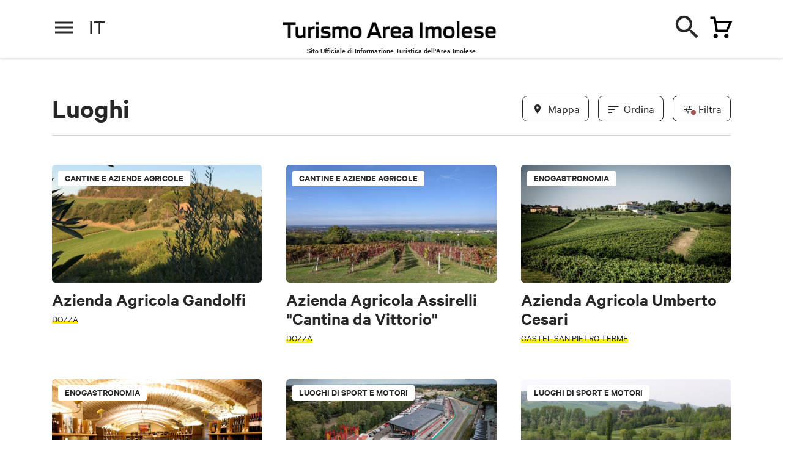

--- FILE ---
content_type: text/html; charset=utf-8
request_url: https://turismoimolese.cittametropolitana.bo.it/it/luoghi-all?pag=6
body_size: 34205
content:
<!DOCTYPE html><html lang="en"><head>
  <meta charset="utf-8">
  <title>Luoghi - Turismo Area Imolese</title>
  <base href="/">
  <meta name="robots" content="index, follow">

  <meta http-equiv="X-UA-Compatible" content="IE=edge">
	<meta name="viewport" content="width=device-width, initial-scale=1, minimum-scale=1, user-scalable=yes, viewport-fit=cover">
  <style>.leaflet-interactive{cursor:pointer}</style><link rel="stylesheet" href="/assets/css/leaflet.css" media="print" onload="this.media='all'"><noscript><link rel="stylesheet" href="/assets/css/leaflet.css"></noscript>
	<link rel="stylesheet" href="/assets/css/jquery.fancybox.min.css" media="print" onload="this.media='all'"><noscript><link rel="stylesheet" href="/assets/css/jquery.fancybox.min.css"></noscript>
  <style>@charset "UTF-8";body,html{margin:0;padding:0;border:0;font-size:100%;font:inherit;vertical-align:baseline}body{line-height:1}@font-face{font-family:Calibre;src:url(/assets/fonts/CalibreWeb-Regular.woff2) format("woff2"),url(/assets/fonts/CalibreWeb-Regular.woff) format("woff");font-weight:400;font-style:normal}@font-face{font-family:Calibre;src:url(/assets/fonts/CalibreWeb-RegularItalic.woff2) format("woff2"),url(/assets/fonts/CalibreWeb-RegularItalic.woff) format("woff");font-weight:400;font-style:italic}@font-face{font-family:Calibre;src:url(/assets/fonts/CalibreWeb-Semibold.woff2) format("woff2"),url(/assets/fonts/CalibreWeb-Semibold.woff) format("woff");font-weight:600;font-style:normal}html{-webkit-font-smoothing:antialiased;-moz-osx-font-smoothing:grayscale;font-size:30px}body{font-size:18px;font-family:Calibre,Arial,Helvetica,sans-serif;line-height:1.4;color:#272727}@media only screen and (min-width:768px){body{font-size:19px}}@media only screen and (min-width:1024px){html{font-size:40px}}</style><style>@charset "UTF-8";a,body,div,footer,form,h1,h2,h4,header,html,img,label,li,p,span,ul{margin:0;padding:0;border:0;font-size:100%;font:inherit;vertical-align:baseline}footer,header{display:block}body{line-height:1}ul{list-style:none}@font-face{font-family:Calibre;src:url(/assets/fonts/CalibreWeb-Regular.woff2) format("woff2"),url(/assets/fonts/CalibreWeb-Regular.woff) format("woff");font-weight:400;font-style:normal}@font-face{font-family:Calibre;src:url(/assets/fonts/CalibreWeb-RegularItalic.woff2) format("woff2"),url(/assets/fonts/CalibreWeb-RegularItalic.woff) format("woff");font-weight:400;font-style:italic}@font-face{font-family:Calibre;src:url(/assets/fonts/CalibreWeb-Semibold.woff2) format("woff2"),url(/assets/fonts/CalibreWeb-Semibold.woff) format("woff");font-weight:600;font-style:normal}@font-face{font-family:icons;src:url(/assets/fonts/icons.eot);src:url(/assets/fonts/icons.eot?#iefix) format("embedded-opentype"),url(/assets/fonts/icons.woff) format("woff"),url(/assets/fonts/icons.ttf) format("truetype");font-weight:400;font-style:normal}html{-webkit-font-smoothing:antialiased;-moz-osx-font-smoothing:grayscale;font-size:30px}body{font-size:18px;font-family:Calibre,Arial,Helvetica,sans-serif;line-height:1.4;color:#272727}a{color:inherit;text-decoration:none}.container{margin:0 auto;padding:0 .5rem;max-width:480px}p{margin-bottom:.4em}.h1,.h4{font-size:19px;line-height:1.1;font-weight:600;margin-bottom:.4em}.h1{font-size:32px;line-height:1;margin-bottom:.3em}.h4{font-size:23px}.button{display:inline-block;font:600 17px/1 Calibre,Arial,Helvetica,sans-serif;height:45px;-moz-box-sizing:border-box;background:#272727;color:#fff;border:0;-webkit-appearance:none;-moz-appearance:none;appearance:none;padding:14px 30px;border-radius:22px;cursor:pointer;-webkit-transition:background .2s ease;transition:background .2s ease;box-sizing:border-box;text-transform:uppercase;white-space:nowrap;vertical-align:middle;text-decoration:none!important}.button.go{height:38px;width:38px;padding:0;font-size:19px;text-transform:none;text-align:center;line-height:38px}.button .icon{display:inline-block;vertical-align:middle;width:24px;height:24px;position:relative;top:-2px;margin:-10px 7px -10px -10px;text-align:center}.button .icon:before{line-height:24px;font-size:20px;text-align:center}.button:hover{background:#0e0e0e}.button.is-small{height:38px;font-size:15px;border-radius:19px;padding:10px 20px}.button.is-small .icon{top:-1px;margin-left:-5px;margin-right:5px}.button.is-small .icon:before{font-size:18px}.button.is-squared{border-radius:8px!important;font-size:18px;text-transform:none;font-weight:400;padding:14px 18px}.button.is-squared .icon{top:-2px;margin-left:-2px}.button.is-squared.is-small{padding:8px 10px}.button.is-primary{background:#a25254}.button.is-secondary{border:1px solid #272727;background:transparent;color:#272727}.button:disabled{opacity:.5}.badge{font-size:15px;line-height:1;font-weight:600;text-transform:uppercase;padding:3px 10px 5px;border:1px solid #272727;display:inline-block;border-radius:3px;-moz-box-sizing:border-box;box-sizing:border-box}.badges{display:-webkit-box;display:-webkit-flex;display:-moz-box;display:-ms-flexbox;display:flex;margin-right:-12px;-webkit-flex-wrap:wrap;-ms-flex-wrap:wrap;flex-wrap:wrap}.badges .badge{-webkit-flex-shrink:0;-ms-flex-negative:0;flex-shrink:0;margin-right:12px;margin-bottom:6px}img{max-width:100%;height:auto!important}.img{position:relative;padding-top:75%;display:block;overflow:hidden}.img,.img img{border-radius:5px}.img img{position:absolute;top:0;left:0;width:100%;height:100%!important}.img.is-wide{padding-top:56.25%}.highlighted-badges{font-size:14px;line-height:1.1;text-transform:uppercase}.highlighted-badges:after{content:".";display:block;clear:both;visibility:hidden;line-height:0;height:0}.highlighted-badges span{white-space:nowrap;float:left;margin-right:15px;position:relative}.highlighted-badges span:before{content:"";position:absolute;bottom:0;height:5px;left:0;right:0;background:#ffed00;mix-blend-mode:multiply}.round-badge{text-align:center;width:80px;position:relative;padding-top:70px;display:inline-block;font-size:14px;line-height:1.2}.round-badge .icon{position:absolute;top:0;left:50%;margin-left:-30px;width:60px;height:60px;background:#e9e9e9;text-align:center;display:block;border-radius:100%}.round-badge .icon:before{font-size:24px;line-height:60px}.round-badge-check{position:relative;cursor:pointer}.round-badge-check input{position:absolute;top:0;left:0;pointer-events:none;opacity:0;width:0;height:0;visibility:hidden}.round-badge-check .round-badge .icon{-webkit-transition:background .2s ease,color .2s ease;transition:background .2s ease,color .2s ease}.round-badge-check input:checked+.round-badge .icon{background:#272727!important;color:#fff}.round-badges{margin-right:-8px}.round-badges:after{content:".";display:block;clear:both;visibility:hidden;line-height:0;height:0}.form-field-label+.round-badges{margin-top:.8em}.round-badges .round-badge,.round-badges .round-badge-check{float:left;margin-right:8px;margin-bottom:10px}.round-badges .round-badge-check .round-badge{float:none;margin:0}.card a{display:block}.card .img .badges{position:absolute;top:10px;left:10px;right:15px}.card .img .badges .badge{position:static;top:auto;left:auto;margin-right:5px}.card .img .badge{position:absolute;top:10px;left:10px;background:#fff;border-color:transparent}.card .title{font-size:23px;line-height:1.05;margin-top:.4em}.card .title{font-weight:600;display:block}.card .highlighted-badges{display:block;margin-top:.5em}.cards-list .card{margin-bottom:1.5rem}.icon{font-size:24px;line-height:1}.icon.has-notice{position:relative}.icon.has-notice:after{content:"";position:absolute;width:8px;height:8px;background:#a25254;border-radius:100%;right:-1px;bottom:3px}.icon:before{content:"";font-family:icons;font-size:24px;line-height:100%;-webkit-font-smoothing:antialiased;-moz-osx-font-smoothing:grayscale;text-indent:0;letter-spacing:0;font-weight:400;font-style:normal;font-size:inherit;line-height:inherit}.icon.icon-marker:before{content:""}.icon.icon-arrow-left:before{content:""}.icon.icon-arrow-right:before{content:""}.icon.icon-filters:before{content:""}.icon.icon-sort:before{content:""}.icon.icon-close:before{content:""}.icon.icon-dashboard:before{content:""}.icon.icon-inspiration:before{content:""}.icon.icon-search:before{content:""}.icon.icon-grid:before{content:""}.tag-filter{display:inline-block;position:relative}.tag-filter .label{display:block;height:38px;padding:0 1.2em;border:1px solid #272727;border-radius:6px;background:#fff;line-height:36px;font-size:14px;white-space:nowrap;-webkit-transition:color .2s ease,background .2s ease;transition:color .2s ease,background .2s ease;-webkit-user-select:none;-moz-user-select:none;-ms-user-select:none;user-select:none;cursor:pointer;display:-webkit-box;display:-webkit-flex;display:-moz-box;display:-ms-flexbox;display:flex;-webkit-box-align:center;-webkit-align-items:center;-moz-box-align:center;-ms-flex-align:center;align-items:center}.tag-filter input{position:absolute;top:0;left:0;width:0;height:0;opacity:0;pointer-events:none}.tag-filter input:checked+span{background:#272727;color:#fff}.tag-filters{margin-right:-10px}.tag-filters:after{content:".";display:block;clear:both;visibility:hidden;line-height:0;height:0}.tag-filters .tag-filter{float:left;margin-right:10px;margin-bottom:10px}.mobile-list-toolbar{position:fixed;bottom:1rem;right:.5rem;z-index:1000;display:-webkit-box;display:-webkit-flex;display:-moz-box;display:-ms-flexbox;display:flex;-webkit-transition:opacity .3s ease,-webkit-transform .3s ease;transition:opacity .3s ease,-webkit-transform .3s ease;transition:transform .3s ease,opacity .3s ease;transition:transform .3s ease,opacity .3s ease,-webkit-transform .3s ease}.mobile-list-toolbar .mobile-list-handle{text-indent:-999em;display:block;width:56px;height:56px;background:#00a8e7;border-radius:100%;position:relative;color:#fff;float:left;margin-left:10px}.mobile-list-toolbar .mobile-list-handle.is-active:before{content:"";position:absolute;width:12px;height:12px;background:#fff;border-radius:100%;right:10px;bottom:14px}.mobile-list-toolbar .mobile-list-handle .icon{position:absolute;top:0;left:0;width:100%;height:100%;-webkit-box-align:center;-webkit-align-items:center;-moz-box-align:center;-ms-flex-align:center;align-items:center;-webkit-box-pack:center;-webkit-justify-content:center;-moz-box-pack:center;-ms-flex-pack:center;justify-content:center;text-indent:0}.list-header,.mobile-list-toolbar .mobile-list-handle .icon{display:-webkit-box;display:-webkit-flex;display:-moz-box;display:-ms-flexbox;display:flex}.list-header{margin-bottom:1.5em;-webkit-box-pack:justify;-webkit-justify-content:space-between;-moz-box-pack:justify;-ms-flex-pack:justify;justify-content:space-between}.list-header .list-header-title{margin-bottom:0}.list-header .actions{margin-top:-10px;margin-bottom:-10px;-webkit-box-align:center;-webkit-align-items:center;-moz-box-align:center;-ms-flex-align:center;align-items:center;display:-webkit-box;display:-webkit-flex;display:-moz-box;display:-ms-flexbox;display:flex}.list-header .actions .button{-webkit-flex-shrink:0;-ms-flex-negative:0;flex-shrink:0;margin-left:15px}.list-header .actions .toolbar-action{-webkit-flex-shrink:0;-ms-flex-negative:0;flex-shrink:0;margin-left:5px}.list-footer{text-align:center;margin-top:1em}.list-footer .actions{display:none}.list-footer .actions .button{-webkit-flex-shrink:0;-ms-flex-negative:0;flex-shrink:0;margin-left:15px}.sorter{position:relative}.sorter .sorter-overlay{content:"";position:fixed;top:0;left:0;width:100%;height:100%;background:hsla(0,0%,100%,.9);z-index:1000;opacity:0;-webkit-transition:opacity .2s ease;transition:opacity .2s ease;pointer-events:none}.sorter .sorter-box{position:fixed;z-index:1;-moz-box-sizing:border-box;box-sizing:border-box;bottom:15px;left:15px;right:15px;background:#fff;box-shadow:0 0 7px 0 rgba(0,0,0,.2);border-radius:10px;padding:15px 15px 4px;z-index:1000;margin-top:15px;-webkit-transform:translateY(100%);-ms-transform:translateY(100%);transform:translateY(100%);opacity:0;pointer-events:none;-webkit-transition:opacity .2s ease,-webkit-transform .2s ease;transition:opacity .2s ease,-webkit-transform .2s ease;transition:opacity .2s ease,transform .2s ease;transition:opacity .2s ease,transform .2s ease,-webkit-transform .2s ease}.sorter .sorter-box .header{border-bottom:1px solid #272727;padding-bottom:12px;position:relative}.sorter .sorter-box .header .title{font-size:23px;font-weight:600;line-height:24px;margin:0}.sorter .sorter-box .header .close{position:absolute;top:2px;right:0;font-size:20px;cursor:pointer}.sorter .sorter-box ul{font-size:21px;line-height:27px}.sorter .sorter-box ul li{border-top:1px solid #ebebeb}.sorter .sorter-box ul li:first-child{border-top:0}.sorter .sorter-box ul li a{padding:10px 0;display:block;position:relative}.sorter .sorter-box ul li a:before{content:"";font-family:icons;font-size:24px;line-height:100%;-webkit-font-smoothing:antialiased;-moz-osx-font-smoothing:grayscale;text-indent:0;letter-spacing:0;font-weight:400;font-style:normal;position:absolute;top:50%;right:0;margin-top:-12px;opacity:0}.sorter .sorter-box ul li.current a:before{opacity:1}.slider-arrow{width:36px;height:36px;background:#272727;color:#fff;border-radius:100%;display:inline-block;position:relative;cursor:pointer}.slider-arrow .icon{position:absolute;top:50%;left:50%;margin-top:-12px;margin-left:-12px;font-size:20px;line-height:24px;text-align:center;width:24px;height:24px;display:inline-block}.toolbar-action{display:inline-block;height:34px;width:34px;position:relative}.toolbar-action .icon{position:absolute;top:50%;left:50%;margin-top:-12px;margin-left:-12px}.form-field{margin-bottom:1rem}.form-field-label{display:block;font-size:14px;line-height:1.2;color:#535353;font-weight:600;margin-bottom:.5em;text-transform:uppercase}.datepicker-input{position:relative}.datepicker-input:before{content:"";font-family:icons;font-size:24px;line-height:100%;-webkit-font-smoothing:antialiased;-moz-osx-font-smoothing:grayscale;text-indent:0;letter-spacing:0;font-weight:400;font-style:normal;position:absolute;right:0;top:50%;margin-top:-12px}.datepicker-input input{padding-right:32px!important}.datepicker-input .undo{position:absolute;top:50%;right:0;height:24px;background:#fff;margin-top:-12px;cursor:pointer;width:24px;text-align:center;display:none}.datepicker-input .undo:before{content:"";font-family:icons;font-size:16px;line-height:24px;-webkit-font-smoothing:antialiased;-moz-osx-font-smoothing:grayscale;text-indent:0;letter-spacing:0;font-weight:400;font-style:normal}input[type=text]{font-family:Calibre,Arial,Helvetica,sans-serif;font-size:18px;display:block;width:100%;-moz-box-sizing:border-box;box-sizing:border-box;border:0;border-radius:0;-webkit-appearance:none;-moz-appearance:none;appearance:none;border-bottom:1px solid rgba(39,39,39,.5);color:#272727;height:45px;padding:0;background:transparent}input[type=text]:focus{border-color:#272727}input[type=text]:disabled{opacity:.4}input[type=text]::-webkit-input-placeholder{color:#272727;opacity:.5;font-style:italic}input[type=text]::-moz-placeholder{color:#272727;opacity:.5;font-style:italic}input[type=text]:-ms-input-placeholder{color:#272727;opacity:.5;font-style:italic}input[type=text]::placeholder{color:#272727;opacity:.5;font-style:italic}ngb-datepicker{display:inline-block;background:#fff;box-shadow:0 0 10px 0 rgba(0,0,0,.3);border-radius:10px!important;padding:15px;border:none!important;position:relative;z-index:10}.ngb-dp-header{border-radius:0!important;padding-top:0!important}.ngb-dp-month:last-child .ngb-dp-week{padding-right:.25em!important}.ngb-dp-month:first-child .ngb-dp-week{padding-left:.25em!important}.ngb-dp-month .ngb-dp-week:last-child{padding-bottom:.25em!important}.ngb-dp-weekday{line-height:inherit!important;text-align:center;font-style:normal!important}ngb-datepicker-navigation{display:block!important;border-bottom:1px solid #e9e9e9;margin-bottom:5px;position:relative!important;padding-bottom:10px}.ngb-dp-navigation-chevron{border:0!important;width:auto!important;height:auto!important;margin:0!important}.ngb-dp-arrow{display:block!important;padding:0!important;margin:0!important;position:absolute;top:0;right:36px!important;width:30px!important;height:30px!important}.ngb-dp-arrow.right{right:-4px!important}.ngb-dp-arrow.right .ngb-dp-arrow-btn:before{content:""}.ngb-dp-arrow-btn{display:block;width:100%;height:100%;background:transparent;border:0;position:relative;padding:0!important;margin:0!important;cursor:pointer}.ngb-dp-arrow-btn:before{content:"";font-family:icons;font-size:20px;line-height:100%;-webkit-font-smoothing:antialiased;-moz-osx-font-smoothing:grayscale;text-indent:0;letter-spacing:0;font-weight:400;font-style:normal;position:absolute;top:50%;left:50%;margin-top:-10px;margin-left:-10px}.ngb-dp-month-name{font-size:21px!important;font-weight:600;line-height:30px!important;display:block;height:auto!important;text-align:inherit!important}.ngb-dp-week{display:-webkit-box;display:-webkit-flex;display:-moz-box;display:-ms-flexbox;display:flex;border-radius:0!important}.ngb-dp-weekdays{font-size:14px;text-align:center;margin-bottom:5px;border-bottom:0!important}.ngb-dp-day span{border-radius:100%;display:block;text-align:center;line-height:28px;width:28px;height:28px;font-size:18px;color:#272727;position:relative}.ngb-dp-day,.ngb-dp-weekday{margin:3px;width:28px!important;height:auto!important;-webkit-flex-shrink:0;-ms-flex-negative:0;flex-shrink:0;color:inherit!important}.ngb-dp-day{cursor:pointer}.ngb-dp-day.hidden{cursor:default}.ngb-dp-day[tabindex="0"]{z-index:1}#header{background:#fff;height:60px;margin-bottom:30px;box-shadow:0 2px 4px rgba(0,0,0,.12);z-index:999;position:-webkit-sticky;position:sticky;top:-60px;-webkit-transition:top .3s ease;transition:top .3s ease}#header .bar{overflow:hidden;height:90px;position:relative}#header .main-bar .wrap{position:relative}#header .main-bar .logo{width:350px;height:inherit;position:absolute;left:50%;top:14px;margin-left:-11px;text-indent:-999em}#header .main-bar .logo a{display:block;height:100%}#header .main-bar .menu-handle{position:absolute;width:40px;height:40px;top:10px;left:0;cursor:pointer;color:#272727}#header .main-bar .menu-handle span{position:absolute;height:3px;background:currentColor;left:5px;right:5px;top:50%;-webkit-transform:translateY(-50%);-ms-transform:translateY(-50%);transform:translateY(-50%)}#header .main-bar .menu-handle span:after,#header .main-bar .menu-handle span:before{content:"";position:absolute;height:3px;left:0;right:0;background:currentColor}#header .main-bar .menu-handle span:before{top:-8px}#header .main-bar .menu-handle span:after{top:8px}#header .main-bar .cart-handle{position:absolute;width:40px;height:40px;top:10px;right:0;cursor:pointer}#header .main-bar .cart-handle:before{content:"";font-family:icons;font-size:24px;line-height:100%;-webkit-font-smoothing:antialiased;-moz-osx-font-smoothing:grayscale;text-indent:0;letter-spacing:0;font-weight:400;font-style:normal;position:absolute;top:50%;left:50%;width:24px;height:24px;margin-left:-12px;margin-top:-12px}#header .single-bar{position:absolute;-moz-box-sizing:border-box;box-sizing:border-box}#header .single-bar{top:90px;left:0;width:100%;height:90px;background:#fff;padding:14px 0;z-index:99;display:none}#header .single-bar .container{-webkit-box-pack:justify;-webkit-justify-content:space-between;-moz-box-pack:justify;-ms-flex-pack:justify;justify-content:space-between;-webkit-box-align:center;-webkit-align-items:center;-moz-box-align:center;-ms-flex-align:center;align-items:center}#header .single-bar .container,#header .single-bar .item{display:-webkit-box;display:-webkit-flex;display:-moz-box;display:-ms-flexbox;display:flex}#header .single-bar .item{position:relative;padding-left:105px;height:62px;-webkit-box-orient:vertical;-webkit-box-direction:normal;-webkit-flex-direction:column;-moz-box-orient:vertical;-moz-box-direction:normal;-ms-flex-direction:column;flex-direction:column;-webkit-box-pack:center;-webkit-justify-content:center;-moz-box-pack:center;-ms-flex-pack:center;justify-content:center;line-height:1.2}#header .single-bar .item .img{position:absolute;width:84px;height:63px;padding-top:0;top:0;left:0}#footer{background:#000;padding-bottom:.5rem;color:#fff;overflow:hidden}#footer .partners{background:#fff;margin:0 -999em 1rem;padding:10px 999em;display:-webkit-box;display:-webkit-flex;display:-moz-box;display:-ms-flexbox;display:flex;-webkit-box-pack:justify;-webkit-justify-content:space-between;-moz-box-pack:justify;-ms-flex-pack:justify;justify-content:space-between;-webkit-flex-wrap:wrap;-ms-flex-wrap:wrap;flex-wrap:wrap;border-top:1px solid #e9e9e9}#footer .partners li{width:50%;text-align:center;padding:10px;-moz-box-sizing:border-box;box-sizing:border-box}#footer .partners li img{height:50px!important}#footer .wrap{margin-left:-.5rem;margin-right:-.5rem}#footer .wrap:after{content:".";display:block;clear:both;visibility:hidden;line-height:0;height:0}#footer .menu{float:left;width:50%;padding-left:.5rem;padding-right:.5rem;-moz-box-sizing:border-box;box-sizing:border-box;margin-left:0;margin-right:0;font-size:17px;line-height:1.2}#footer .menu li{margin-bottom:.5em}#footer .menu li a:hover{text-decoration:underline}#footer .content{font-size:15px;float:left;width:100%;padding-left:.4rem!important;padding-right:.4rem!important;-moz-box-sizing:border-box;box-sizing:border-box;margin-left:0;margin-right:0}#footer .brand{-webkit-box-pack:justify;-webkit-justify-content:space-between;-moz-box-pack:justify;-ms-flex-pack:justify;justify-content:space-between;padding-bottom:15px;border-bottom:1px solid hsla(0,0%,100%,.4);margin-bottom:15px;margin-top:15px;border-top:1px solid hsla(0,0%,100%,.4);padding-top:15px}#footer .brand,#footer .brand .logo{display:-webkit-box;display:-webkit-flex;display:-moz-box;display:-ms-flexbox;display:flex;-webkit-box-align:center;-webkit-align-items:center;-moz-box-align:center;-ms-flex-align:center;align-items:center}#footer .brand .logo{margin:0;text-indent:-999em}#footer .legal-menu{margin-bottom:15px}#footer .legal-menu:after{content:".";display:block;clear:both;visibility:hidden;line-height:0;height:0}#footer .legal-menu li{float:left;white-space:nowrap}#footer .legal-menu li a:hover{text-decoration:underline}#footer .legal-menu li:after{content:"|";margin-left:5px;margin-right:5px}#footer .legal-menu li:last-child:after{display:none}#menu{position:fixed;z-index:9999;right:0;top:0;bottom:0;left:0;-moz-box-sizing:border-box;box-sizing:border-box;display:-webkit-box;display:-webkit-flex;display:-moz-box;display:-ms-flexbox;display:flex;pointer-events:none;-webkit-transition:opacity .4s ease .4s;transition:opacity .4s ease .4s;background:#a25254;opacity:0}#menu-overlay{width:60px;-webkit-flex-shrink:0;-ms-flex-negative:0;flex-shrink:0;position:relative}#menu-overlay .close{color:#fff;position:absolute;width:60px;text-align:center;top:20px;right:0;-webkit-transform:translateX(60px);-ms-transform:translateX(60px);transform:translateX(60px);opacity:0;-webkit-transition:opacity .2s ease,-webkit-transform .2s ease;transition:opacity .2s ease,-webkit-transform .2s ease;transition:opacity .2s ease,transform .2s ease;transition:opacity .2s ease,transform .2s ease,-webkit-transform .2s ease;cursor:pointer}#menu-overlay:before{content:"";position:absolute;left:-400px;right:-400px;bottom:0;height:100%;background:url(/assets/img/menu-overlay-img.png) no-repeat bottom;background-size:500px;-webkit-transform:translateY(100px);-ms-transform:translateY(100px);transform:translateY(100px);-webkit-transition:-webkit-transform .6s ease;transition:-webkit-transform .6s ease;transition:transform .6s ease;transition:transform .6s ease,-webkit-transform .6s ease}#menu-content{overflow:auto;background:#fff;box-shadow:-4px 0 7px 0 rgba(0,0,0,.2);padding:15px;width:100%;-webkit-box-flex:1;-webkit-flex-grow:1;-moz-box-flex:1;-ms-flex-positive:1;flex-grow:1;-moz-box-sizing:border-box;box-sizing:border-box;-webkit-transform:translateX(100%);-ms-transform:translateX(100%);transform:translateX(100%);-webkit-transition:-webkit-transform .2s ease .2s;transition:-webkit-transform .2s ease .2s;transition:transform .2s ease .2s;transition:transform .2s ease .2s,-webkit-transform .2s ease .2s;position:relative;z-index:1}#menu-nav{text-align:right;font-size:0;margin:-15px -15px 20px;padding:15px 15px 0;position:-webkit-sticky;position:sticky;top:-15px;background:#fff;z-index:99}#menu-nav ul{position:relative;border-bottom:1px solid #d4d4d4}#menu-nav ul:before{content:"";width:28px;height:40px;position:absolute;top:-4px;left:0;background:url(/assets/img/logo-dark.svg) no-repeat 0 0;background-size:100%;display:none}#menu-nav li{display:inline-block;margin-left:25px;border-bottom:3px solid transparent}#menu-nav li.current{border-color:#272727}#menu-nav li a{display:block;width:40px;padding-bottom:10px;text-align:center}#menu-nav li a .icon{font-size:24px}.menu-panel{display:none}.menu-panel.open{display:block}#menu-dashboard.open{-webkit-box-orient:vertical;-webkit-box-direction:normal;-webkit-flex-direction:column;-moz-box-orient:vertical;-moz-box-direction:normal;-ms-flex-direction:column;flex-direction:column;-webkit-box-pack:justify;-webkit-justify-content:space-between;-moz-box-pack:justify;-ms-flex-pack:justify;justify-content:space-between;min-height:calc(100% - 90px)}#menu-dashboard.open{display:-webkit-box;display:-webkit-flex;display:-moz-box;display:-ms-flexbox;display:flex}#menu-dashboard .slider{overflow:hidden;margin:0 -15px;padding:10px 0 10px 15px;position:relative}#menu-dashboard .slider .slider-arrow{position:absolute;top:50%;right:20px;-webkit-transform:translateY(-50%);-ms-transform:translateY(-50%);transform:translateY(-50%);display:none;background:#fff;color:#272727;box-shadow:0 0 4px rgba(0,0,0,.5)}#menu-dashboard .slider .slider-wrapper{display:-webkit-box;display:-webkit-flex;display:-moz-box;display:-ms-flexbox;display:flex}#menu-dashboard .themes{margin-bottom:10px}#menu-dashboard .contents{margin-bottom:20px}#menu-dashboard .languages:after{content:".";display:block;clear:both;visibility:hidden;line-height:0;height:0}.modal{background:#fff;z-index:1001;overflow:auto;-webkit-transform:translateX(-100%);-ms-transform:translateX(-100%);transform:translateX(-100%);pointer-events:none;-webkit-transition:-webkit-transform .3s ease;transition:-webkit-transform .3s ease;transition:transform .3s ease;transition:transform .3s ease,-webkit-transform .3s ease}.modal,.modal .modal-overlay{position:fixed;top:0;left:0;width:100%;height:100%}.modal .modal-overlay{background:hsla(0,0%,100%,.9);display:none;opacity:0;-webkit-transition:opacity .5s ease .2s;transition:opacity .5s ease .2s}.modal .modal-inner{position:relative;overflow:auto;max-height:100%}.modal .modal-content{padding:0 .5rem}.modal .modal-header{text-align:center;height:60px;display:-webkit-box;display:-webkit-flex;display:-moz-box;display:-ms-flexbox;display:flex;-webkit-box-align:center;-webkit-align-items:center;-moz-box-align:center;-ms-flex-align:center;align-items:center;-webkit-box-pack:center;-webkit-justify-content:center;-moz-box-pack:center;-ms-flex-pack:center;justify-content:center;position:-webkit-sticky;position:sticky;top:0;background:#fff;z-index:2;box-shadow:0 2px 4px rgba(0,0,0,.12);margin-bottom:20px;-webkit-flex-shrink:0;-ms-flex-negative:0;flex-shrink:0}.modal .modal-header .title{margin-bottom:0;position:relative;top:-2px}.modal .modal-header .go{position:absolute;top:50%;right:15px;-webkit-transform:translateY(-50%);-ms-transform:translateY(-50%);transform:translateY(-50%)}.modal .modal-header .close{position:absolute;top:50%;left:0;width:40px;height:40px;margin-top:-20px}.modal .modal-header .close .icon{line-height:1;position:absolute;top:50%;left:50%;margin-left:-9px;margin-top:-9px}.modal .modal-header .close .icon:before{font-size:18px}.modal .modal-header .close .icon.icon-close{display:none}.modal .modal-footer{display:none;position:-webkit-sticky;position:sticky;bottom:0;box-shadow:0 -2px 4px rgba(0,0,0,.12);padding:15px 30px 20px;background:#fff;z-index:1;-webkit-box-pack:justify;-webkit-justify-content:space-between;-moz-box-pack:justify;-ms-flex-pack:justify;justify-content:space-between;-webkit-box-align:center;-webkit-align-items:center;-moz-box-align:center;-ms-flex-align:center;align-items:center}.modal .modal-footer .undo{font-size:18px;font-weight:600;text-decoration:underline}.modal.modal-map .modal-inner{display:-webkit-box;display:-webkit-flex;display:-moz-box;display:-ms-flexbox;display:flex;-webkit-box-orient:vertical;-webkit-box-direction:normal;-webkit-flex-direction:column;-moz-box-orient:vertical;-moz-box-direction:normal;-ms-flex-direction:column;flex-direction:column;height:100%}.modal.modal-map .modal-header{margin-bottom:0;box-shadow:none}@media only screen and (min-width:768px){body{font-size:19px}.container{max-width:1110px;padding:0 1rem}.list-wrap{padding-bottom:2rem}.h1{font-size:46px}.h4{font-size:30px}.button{font-size:18px;height:50px;padding:16px 32px;border-radius:25px}.button.go{display:none}.button.is-small{height:42px;border-radius:21px;padding:12px 24px}.button.is-squared{font-size:19px}.button.is-squared.is-small{padding:10px 14px}.highlighted-badges,.round-badge{font-size:15px}.round-badge{width:90px;padding-top:88px}.round-badge .icon{width:78px;height:78px;margin-left:-39px}.round-badge .icon:before{line-height:78px;font-size:30px}.round-badges{margin-right:-10px}.round-badges .round-badge,.round-badges .round-badge-check{margin-right:10px;margin-bottom:12px}.card .title{font-size:30px}.only-mobile{display:none!important}.cards-list{margin-left:-.5rem;margin-right:-.5rem}.cards-list:after{content:".";display:block;clear:both;visibility:hidden;line-height:0;height:0}.cards-list .card{float:left;width:50%;padding-left:.5rem;padding-right:.5rem;-moz-box-sizing:border-box;box-sizing:border-box;margin-left:0;margin-right:0}.cards-list .card:nth-child(odd){clear:both}.mobile-list-toolbar{display:none;right:1rem}.list-header{border-bottom:1px solid #d4d4d4;padding-bottom:.5rem;margin-bottom:1.2rem}.list-footer{-webkit-box-pack:justify;-webkit-justify-content:space-between;-moz-box-pack:justify;-ms-flex-pack:justify;justify-content:space-between}.list-footer,.list-footer .actions{display:-webkit-box;display:-webkit-flex;display:-moz-box;display:-ms-flexbox;display:flex}.sorter .sorter-box{position:absolute;bottom:auto;left:auto;top:100%;right:0;width:340px;-webkit-transform:translateY(-10px);-ms-transform:translateY(-10px);transform:translateY(-10px)}.form-fields-grid{margin-left:-.5rem;margin-right:-.5rem}.form-fields-grid:after{content:".";display:block;clear:both;visibility:hidden;line-height:0;height:0}.form-fields-grid .form-field{float:left;width:50%;padding-left:.5rem;padding-right:.5rem;-moz-box-sizing:border-box;box-sizing:border-box;margin-left:0;margin-right:0}.form-field-label{font-size:16px}input[type=text]{font-size:19px}.ngb-dp-day span{width:34px;height:34px;line-height:33px;font-size:19px}.ngb-dp-day,.ngb-dp-weekday{margin:5px;width:34px!important}#footer .partners{-webkit-flex-wrap:nowrap;-ms-flex-wrap:nowrap;flex-wrap:nowrap;padding-top:20px;padding-bottom:20px;margin-bottom:1.5rem}#footer .partners li{text-align:left;width:auto;padding:0}#footer .menu{font-size:19px}#footer .brand{margin-top:20px;padding-top:20px;padding-bottom:20px;margin-bottom:20px}#footer .brand .logo{text-indent:0}#footer .legal-menu{margin-bottom:20px}#menu-overlay{-webkit-flex-shrink:1;-ms-flex-negative:1;flex-shrink:1;-webkit-box-flex:1;-webkit-flex-grow:1;-moz-box-flex:1;-ms-flex-positive:1;flex-grow:1}#menu-content{left:auto;width:80%;max-width:720px;padding:30px}#menu-nav{margin:-30px -30px 25px;padding:30px 30px 0;top:-30px}#menu-nav ul:before{display:block}#menu-nav li a{padding-bottom:17px}#menu-nav li a .icon{font-size:27px}#menu-dashboard .slider{margin:0 -30px;padding:10px 0 10px 30px}#menu-dashboard .slider .slider-arrow{display:block}#menu-dashboard .themes{margin-bottom:15px}#menu-dashboard .contents{margin-bottom:35px}.modal{background:transparent;display:-webkit-box;display:-webkit-flex;display:-moz-box;display:-ms-flexbox;display:flex;-webkit-box-align:center;-webkit-align-items:center;-moz-box-align:center;-ms-flex-align:center;align-items:center;-webkit-box-pack:center;-webkit-justify-content:center;-moz-box-pack:center;-ms-flex-pack:center;justify-content:center;-webkit-transition:none;transition:none;-webkit-transform:translateX(0);-ms-transform:translateX(0);transform:translateX(0)}.modal .modal-overlay{display:block}.modal .modal-inner{width:750px;background:#fff;max-height:90%;opacity:0;-webkit-transform:translateY(20px);-ms-transform:translateY(20px);transform:translateY(20px);-webkit-transition:opacity .3s ease,-webkit-transform .3s ease;transition:opacity .3s ease,-webkit-transform .3s ease;transition:opacity .3s ease,transform .3s ease;transition:opacity .3s ease,transform .3s ease,-webkit-transform .3s ease;border-radius:10px;box-shadow:0 0 12px 0 rgba(0,0,0,.25)}.modal .modal-content{padding:0 30px}.modal .modal-header{text-align:left;-webkit-box-pack:start;-webkit-justify-content:flex-start;-moz-box-pack:start;-ms-flex-pack:start;justify-content:flex-start;padding:0 30px;margin-bottom:30px;height:70px}.modal .modal-header .title{top:-1px}.modal .modal-header .close{left:auto;right:10px}.modal .modal-header .close .icon.icon-close{display:block}.modal .modal-header .close .icon.icon-arrow-left{display:none}.modal .modal-footer{display:-webkit-box;display:-webkit-flex;display:-moz-box;display:-ms-flexbox;display:flex}}@media only screen and (min-width:1024px){html{font-size:40px}.cards-list .card{float:left;width:33.33333%;padding-left:.5rem;padding-right:.5rem;-moz-box-sizing:border-box;box-sizing:border-box;margin-left:0;margin-right:0}.cards-list .card:nth-child(odd){clear:none}.cards-list .card:nth-child(3n+1){clear:both}#header{height:90px;margin-bottom:60px;position:-webkit-sticky;position:sticky;top:0!important;z-index:999;-webkit-transition:none;transition:none}#header .main-bar{height:90px}#header .main-bar .logo{width:36px;height:50px;margin-left:-18px;top:20px}#header .main-bar .cart-handle,#header .main-bar .menu-handle{top:25px}#header .main-bar .cart-handle:before{font-size:32px;margin-top:-16px;margin-left:-16px}#header .single-bar{-webkit-transition:-webkit-transform .3s ease;transition:-webkit-transform .3s ease;transition:transform .3s ease;transition:transform .3s ease,-webkit-transform .3s ease}#header .single-bar{display:block}#footer{padding-bottom:1.5rem}#footer .partners li img{height:67px!important}#footer .menu{width:25%;margin-left:0}#footer .content,#footer .menu{float:left;padding-left:.5rem;padding-right:.5rem;-moz-box-sizing:border-box;box-sizing:border-box;margin-right:0}#footer .content{font-size:14px;width:41.66667%;margin-left:8.33333%}#footer .brand{margin-top:0;border-top:0;padding-top:0;margin-bottom:15px}#footer .legal-menu{border-bottom:1px solid hsla(0,0%,100%,.4);padding-bottom:15px;margin-bottom:15px}.modal.modal-map .modal-inner{width:90%;max-width:1110px;height:90%;max-height:750px}}@media only screen and (min-width:1280px){#menu-nav{margin-bottom:30px}#menu-dashboard .themes{margin-bottom:20px}#menu-dashboard .contents{margin-bottom:50px}}@media only screen and (max-width:767px){.no-mobile{display:none!important}}</style><link rel="stylesheet" href="/assets/css/style.css" media="print" onload="this.media='all'"><noscript><link rel="stylesheet" href="/assets/css/style.css"></noscript>
  <link rel="apple-touch-icon" sizes="57x57" href="/apple-icon-57x57.png">
	<link rel="apple-touch-icon" sizes="60x60" href="/apple-icon-60x60.png">
	<link rel="apple-touch-icon" sizes="72x72" href="/apple-icon-72x72.png">
	<link rel="apple-touch-icon" sizes="76x76" href="/apple-icon-76x76.png">
	<link rel="apple-touch-icon" sizes="114x114" href="/apple-icon-114x114.png">
	<link rel="apple-touch-icon" sizes="120x120" href="/apple-icon-120x120.png">
	<link rel="apple-touch-icon" sizes="144x144" href="/apple-icon-144x144.png">
	<link rel="apple-touch-icon" sizes="152x152" href="/apple-icon-152x152.png">
	<link rel="apple-touch-icon" sizes="180x180" href="/apple-icon-180x180.png">
	<link rel="icon" type="image/png" sizes="192x192" href="/android-icon-192x192.png">
	<link rel="icon" type="image/png" sizes="32x32" href="/favicon-32x32.png">
	<link rel="icon" type="image/png" sizes="96x96" href="/favicon-96x96.png">
  <link rel="icon" type="image/png" sizes="16x16" href="/favicon-16x16.png">
  <link rel="manifest" href="/manifest.json">
  <meta name="msapplication-TileColor" content="#ffffff">
	<meta name="msapplication-TileImage" content="/ms-icon-144x144.png">
  <meta name="theme-color" content="#ffffff">

  <!-- Google tag (gtag.js) -->
  <script type="text/plain" data-cookieconsent="statistics" async="" src="https://www.googletagmanager.com/gtag/js?id=G-VXX7C5JKB4"></script>
  <script type="text/plain" data-cookieconsent="statistics">
    window.dataLayer = window.dataLayer || [];
    function gtag(){dataLayer.push(arguments);}
    gtag('js', new Date());
    gtag('config', 'G-VXX7C5JKB4');
  </script>

<style>@charset "UTF-8";html,body{margin:0;padding:0;border:0;font-size:100%;font:inherit;vertical-align:baseline}body{line-height:1}@font-face{font-family:Calibre;src:url(/assets/fonts/CalibreWeb-Regular.woff2) format("woff2"),url(/assets/fonts/CalibreWeb-Regular.woff) format("woff");font-weight:400;font-style:normal}@font-face{font-family:Calibre;src:url(/assets/fonts/CalibreWeb-RegularItalic.woff2) format("woff2"),url(/assets/fonts/CalibreWeb-RegularItalic.woff) format("woff");font-weight:400;font-style:italic}@font-face{font-family:Calibre;src:url(/assets/fonts/CalibreWeb-Semibold.woff2) format("woff2"),url(/assets/fonts/CalibreWeb-Semibold.woff) format("woff");font-weight:600;font-style:normal}html{-webkit-font-smoothing:antialiased;-moz-osx-font-smoothing:grayscale;font-size:30px}@media only screen and (min-width:1024px){html{font-size:40px}}body{font-size:18px;font-family:Calibre,Arial,Helvetica,sans-serif;line-height:1.4;color:#272727}@media only screen and (min-width:768px){body{font-size:19px}}</style><style>@charset "UTF-8";html,body,div,span,h1,h2,h4,p,a,img,ul,li,form,label,footer,header{margin:0;padding:0;border:0;font-size:100%;font:inherit;vertical-align:baseline}footer,header{display:block}body{line-height:1}ul{list-style:none}@font-face{font-family:Calibre;src:url(/assets/fonts/CalibreWeb-Regular.woff2) format("woff2"),url(/assets/fonts/CalibreWeb-Regular.woff) format("woff");font-weight:400;font-style:normal}@font-face{font-family:Calibre;src:url(/assets/fonts/CalibreWeb-RegularItalic.woff2) format("woff2"),url(/assets/fonts/CalibreWeb-RegularItalic.woff) format("woff");font-weight:400;font-style:italic}@font-face{font-family:Calibre;src:url(/assets/fonts/CalibreWeb-Semibold.woff2) format("woff2"),url(/assets/fonts/CalibreWeb-Semibold.woff) format("woff");font-weight:600;font-style:normal}@font-face{font-family:icomoon;src:url(/assets/fonts/icomoon.eot),url(/assets/fonts/icomoon.eot?ktjfxs#iefix) format("embedded-opentype"),url(/assets/fonts/icomoon.ttf) format("truetype"),url(/assets/fonts/icomoon.woff) format("woff"),url(/assets/fonts/icomoon.svg?ktjfxs#icomoon) format("svg");font-weight:400;font-style:normal;font-display:block}@font-face{font-family:icons;src:url(/assets/fonts/icons.eot);src:url(/assets/fonts/icons.eot?#iefix) format("embedded-opentype"),url(/assets/fonts/icons.woff) format("woff"),url(/assets/fonts/icons.ttf) format("truetype");font-weight:400;font-style:normal}html{-webkit-font-smoothing:antialiased;-moz-osx-font-smoothing:grayscale;font-size:30px}@media only screen and (min-width:1024px){html{font-size:40px}}body{font-size:18px;font-family:Calibre,Arial,Helvetica,sans-serif;line-height:1.4;color:#272727}@media only screen and (min-width:768px){body{font-size:19px}}a{color:inherit;text-decoration:none}.container{margin:0 auto;padding:0 .5rem;max-width:480px}@media only screen and (min-width:768px){.container{max-width:1110px;padding:0 1rem}}@media only screen and (min-width:768px){.list-wrap{padding-bottom:2rem}}p{margin-bottom:.4em}.h1,.h4{font-size:19px;line-height:1.1;font-weight:600;margin-bottom:.4em}.h1{font-size:32px;line-height:1;margin-bottom:.3em}@media only screen and (min-width:768px){.h1{font-size:46px}}.h4{font-size:23px}@media only screen and (min-width:768px){.h4{font-size:30px}}.button{display:inline-block;font:600 17px/1 Calibre,Arial,Helvetica,sans-serif;height:45px;background:#272727;color:#fff;border:0;-webkit-appearance:none;appearance:none;padding:14px 30px;border-radius:22px;cursor:pointer;transition:background .2s ease;box-sizing:border-box;text-transform:uppercase;white-space:nowrap;vertical-align:middle;text-decoration:none!important}@media only screen and (min-width:768px){.button{font-size:18px;height:50px;padding:16px 32px;border-radius:25px}}.button.go{height:38px;width:38px;padding:0;font-size:19px;text-transform:none;text-align:center;line-height:38px}@media only screen and (min-width:768px){.button.go{display:none}}.button .icon{display:inline-block;vertical-align:middle;width:24px;height:24px;position:relative;top:-2px;margin:-10px 7px -10px -10px;text-align:center}.button .icon:before{line-height:24px;font-size:20px;text-align:center}.button:hover{background:#0e0e0e}.button.is-small{height:38px;font-size:15px;border-radius:19px;padding:10px 20px}@media only screen and (min-width:768px){.button.is-small{height:42px;border-radius:21px;padding:12px 24px}}.button.is-small .icon{top:-1px;margin-left:-5px;margin-right:5px}.button.is-small .icon:before{font-size:18px}.button.is-squared{border-radius:8px!important;font-size:18px;text-transform:none;font-weight:400;padding:14px 18px}.button.is-squared .icon{top:-2px;margin-left:-2px}@media only screen and (min-width:768px){.button.is-squared{font-size:19px}}.button.is-squared.is-small{padding:8px 10px}@media only screen and (min-width:768px){.button.is-squared.is-small{padding:10px 14px}}.button.is-primary{background:#a25254}.button.is-secondary{border:1px solid #272727;background:transparent;color:#272727}.button:disabled{opacity:.5}.badge{font-size:15px;line-height:1;font-weight:600;text-transform:uppercase;padding:3px 10px 5px;border:1px solid #272727;display:inline-block;border-radius:3px;box-sizing:border-box}.badges{display:flex;margin-right:-12px;flex-wrap:wrap}.badges .badge{flex-shrink:0;margin-right:12px;margin-bottom:6px}img{max-width:100%;height:auto!important}.img{position:relative;padding-top:75%;display:block;overflow:hidden;border-radius:5px}.img img{position:absolute;top:0;left:0;width:100%;border-radius:5px;height:auto!important;bottom:0;margin:auto}.img.is-wide{padding-top:56.25%}.highlighted-badges{font-size:14px;line-height:1.1;text-transform:uppercase}.highlighted-badges:after{content:".";display:block;clear:both;visibility:hidden;line-height:0;height:0}@media only screen and (min-width:768px){.highlighted-badges{font-size:15px}}.highlighted-badges span{white-space:nowrap;float:left;margin-right:15px;position:relative}.highlighted-badges span:before{content:"";position:absolute;bottom:0;height:5px;left:0;right:0;background:#FFED00;mix-blend-mode:multiply}.round-badge{text-align:center;width:80px;position:relative;padding-top:70px;display:inline-block;font-size:14px;line-height:1.2}@media only screen and (min-width:768px){.round-badge{font-size:15px;width:90px;padding-top:88px}}.round-badge .icon{position:absolute;top:0;left:50%;margin-left:-30px;width:60px;height:60px;background:#E9E9E9;text-align:center;display:block;border-radius:100%}@media only screen and (min-width:768px){.round-badge .icon{width:78px;height:78px;margin-left:-39px}}.round-badge .icon:before{font-size:24px;line-height:60px}@media only screen and (min-width:768px){.round-badge .icon:before{line-height:78px;font-size:30px}}.round-badge-check{position:relative;cursor:pointer}.round-badge-check input{position:absolute;top:0;left:0;pointer-events:none;opacity:0;width:0;height:0;visibility:hidden}.round-badge-check .round-badge .icon{transition:background .2s ease,color .2s ease}.round-badge-check input:checked+.round-badge .icon{background:#272727!important;color:#fff}.round-badges{margin-right:-8px}.round-badges:after{content:".";display:block;clear:both;visibility:hidden;line-height:0;height:0}@media only screen and (min-width:768px){.round-badges{margin-right:-10px}}.form-field-label+.round-badges{margin-top:.8em}.round-badges .round-badge,.round-badges .round-badge-check{float:left;margin-right:8px;margin-bottom:10px;height:110px}@media only screen and (min-width:768px){.round-badges .round-badge,.round-badges .round-badge-check{margin-right:10px;margin-bottom:12px}}.round-badges .round-badge-check .round-badge{float:none;margin:0}.card a{display:block}.card .img .badges{position:absolute;top:10px;left:10px;right:15px}.card .img .badges .badge{position:static;top:auto;left:auto;margin-right:5px}.card .img .badge{position:absolute;top:10px;left:10px;background:#fff;border-color:transparent}.card .title{font-size:23px;font-weight:600;line-height:1.05;display:block;margin-top:.4em}@media only screen and (min-width:768px){.card .title{font-size:30px}}.card .highlighted-badges{display:block;margin-top:.5em}@media only screen and (max-width:767px){.no-mobile{display:none!important}}@media only screen and (min-width:768px){.only-mobile{display:none!important}}@media only screen and (min-width:768px){.cards-list{margin-left:-.5rem;margin-right:-.5rem}.cards-list:after{content:".";display:block;clear:both;visibility:hidden;line-height:0;height:0}}.cards-list .card{margin-bottom:1.5rem}@media only screen and (min-width:768px){.cards-list .card{float:left;width:50%;padding-left:.5rem;padding-right:.5rem;box-sizing:border-box;margin-left:0%;margin-right:0%}.cards-list .card:nth-child(odd){clear:both}}@media only screen and (min-width:1024px){.cards-list .card{float:left;width:33.3333333333%;padding-left:.5rem;padding-right:.5rem;box-sizing:border-box;margin-left:0%;margin-right:0%}.cards-list .card:nth-child(odd){clear:none}.cards-list .card:nth-child(3n+1){clear:both}}.icon{font-size:24px;line-height:1}.icon.has-notice{position:relative}.icon.has-notice:after{content:"";position:absolute;width:8px;height:8px;background:#a25254;border-radius:100%;right:-1px;bottom:3px}.icon:before{content:"\e000";font-family:icons;font-size:24px;line-height:100%;-webkit-font-smoothing:antialiased;-moz-osx-font-smoothing:grayscale;text-indent:0;letter-spacing:0;font-weight:400;font-style:normal;font-size:inherit;line-height:inherit}.icon.icon-marker:before{content:"\e002"}.icon.icon-arrow-left:before{content:"\e00f"}.icon.icon-arrow-right:before{content:"\e010"}.icon.icon-filters:before{content:"\e013"}.icon.icon-sort:before{content:"\e014"}.icon.icon-close:before{content:"\e015"}.icon.icon-dashboard:before{content:"\e018"}.icon.icon-inspiration:before{content:"\e019"}.icon.icon-search:before{content:"\e01a"}.icon.icon-grid:before{content:"\e022"}.tag-filter{display:inline-block;position:relative}.tag-filter .label{display:block;height:38px;padding:0 1.2em;border:1px solid #272727;border-radius:6px;background:#fff;line-height:36px;font-size:14px;white-space:nowrap;transition:color .2s ease,background .2s ease;-webkit-user-select:none;user-select:none;cursor:pointer;display:flex;align-items:center}.tag-filter input{position:absolute;top:0;left:0;width:0;height:0;opacity:0;pointer-events:none}.tag-filter input:checked+span{background:#272727;color:#fff}.tag-filters{margin-right:-10px}.tag-filters:after{content:".";display:block;clear:both;visibility:hidden;line-height:0;height:0}.tag-filters .tag-filter{float:left;margin-right:10px;margin-bottom:10px}.mobile-list-toolbar{position:fixed;bottom:1rem;right:.5rem;z-index:1000;display:flex;transition:transform .3s ease,opacity .3s ease}@media only screen and (min-width:768px){.mobile-list-toolbar{display:none;right:1rem}}.mobile-list-toolbar .mobile-list-handle{text-indent:-999em;display:block;width:56px;height:56px;background:#00A8E7;border-radius:100%;position:relative;color:#fff;float:left;margin-left:10px}.mobile-list-toolbar .mobile-list-handle.is-active:before{content:"";position:absolute;width:12px;height:12px;background:#fff;border-radius:100%;right:10px;bottom:14px}.mobile-list-toolbar .mobile-list-handle .icon{position:absolute;top:0;left:0;width:100%;height:100%;display:flex;align-items:center;justify-content:center;text-indent:0}.list-header{margin-bottom:1.5em;display:flex;justify-content:space-between}@media only screen and (min-width:768px){.list-header{border-bottom:1px solid #D4D4D4;padding-bottom:.5rem;margin-bottom:1.2rem}}.list-header .list-header-title{margin-bottom:0}.list-header .actions{margin-top:-10px;margin-bottom:-10px;align-items:center;display:flex}.list-header .actions .button{flex-shrink:0;margin-left:15px}.list-header .actions .toolbar-action{flex-shrink:0;margin-left:5px}.list-footer{text-align:center;margin-top:1em}@media only screen and (min-width:768px){.list-footer{display:flex;justify-content:space-between}}.list-footer .actions{display:none}@media only screen and (min-width:768px){.list-footer .actions{display:flex}}.list-footer .actions .button{flex-shrink:0;margin-left:15px}.sorter{position:relative}.sorter .sorter-overlay{content:"";position:fixed;top:0;left:0;width:100%;height:100%;background:rgba(255,255,255,.9);z-index:1000;opacity:0;transition:opacity .2s ease;pointer-events:none}.sorter .sorter-box{position:fixed;z-index:1;box-sizing:border-box;bottom:15px;left:15px;right:15px;background:#FFFFFF;box-shadow:0 0 7px #0003;border-radius:10px;padding:15px 15px 4px;z-index:1000;margin-top:15px;transform:translateY(100%);opacity:0;pointer-events:none;transition:opacity .2s ease,transform .2s ease}@media only screen and (min-width:768px){.sorter .sorter-box{position:absolute;inset:100% 0 auto auto;width:340px;transform:translateY(-10px)}}.sorter .sorter-box .header{border-bottom:1px solid #272727;padding-bottom:12px;position:relative}.sorter .sorter-box .header .title{font-size:23px;font-weight:600;line-height:24px;margin:0}.sorter .sorter-box .header .close{position:absolute;top:2px;right:0;font-size:20px;cursor:pointer}.sorter .sorter-box ul{font-size:21px;line-height:27px}.sorter .sorter-box ul li{border-top:1px solid #EBEBEB}.sorter .sorter-box ul li:first-child{border-top:0}.sorter .sorter-box ul li a{padding:10px 0;display:block;position:relative}.sorter .sorter-box ul li a:before{content:"\e016";font-family:icons;font-size:24px;line-height:100%;-webkit-font-smoothing:antialiased;-moz-osx-font-smoothing:grayscale;text-indent:0;letter-spacing:0;font-weight:400;font-style:normal;position:absolute;top:50%;right:0;margin-top:-12px;opacity:0}.sorter .sorter-box ul li.current a:before{opacity:1}.slider-arrow{width:36px;height:36px;background:#272727;color:#fff;border-radius:100%;display:inline-block;position:relative;cursor:pointer}.slider-arrow .icon{position:absolute;top:50%;left:50%;margin-top:-12px;margin-left:-12px;font-size:20px;line-height:24px;text-align:center;width:24px;height:24px;display:inline-block}.toolbar-action{display:inline-block;height:34px;width:34px;position:relative}.toolbar-action .icon{position:absolute;top:50%;left:50%;margin-top:-12px;margin-left:-12px}.iconmoon-arte-cultura:before{font-family:icomoon!important;content:"\e904"}.iconmoon-food-drink:before{font-family:icomoon!important;content:"\e905"}.iconmoon-lifestyle:before{font-family:icomoon!important;content:"\e906"}.iconmoon-musica-spettacolo:before{font-family:icomoon!important;content:"\e908"}.iconmoon-natura:before{font-family:icomoon!important;content:"\e909"}.iconmoon-sport-motori:before{font-family:icomoon!important;content:"\e90a"}.form-field{margin-bottom:1rem}@media only screen and (min-width:768px){.form-fields-grid{margin-left:-.5rem;margin-right:-.5rem}.form-fields-grid:after{content:".";display:block;clear:both;visibility:hidden;line-height:0;height:0}.form-fields-grid .form-field{float:left;width:50%;padding-left:.5rem;padding-right:.5rem;box-sizing:border-box;margin-left:0%;margin-right:0%}}.form-field-label{display:block;font-size:14px;line-height:1.2;color:#535353;font-weight:600;margin-bottom:.5em;text-transform:uppercase}@media only screen and (min-width:768px){.form-field-label{font-size:16px}}.datepicker-input{position:relative}.datepicker-input:before{content:"\e031";font-family:icons;font-size:24px;line-height:100%;-webkit-font-smoothing:antialiased;-moz-osx-font-smoothing:grayscale;text-indent:0;letter-spacing:0;font-weight:400;font-style:normal;position:absolute;right:0;top:50%;margin-top:-12px}.datepicker-input input{padding-right:32px!important}.datepicker-input .undo{position:absolute;top:50%;right:0;height:24px;background:#fff;margin-top:-12px;cursor:pointer;width:24px;text-align:center;display:none}.datepicker-input .undo:before{content:"\e015";font-family:icons;font-size:16px;line-height:24px;-webkit-font-smoothing:antialiased;-moz-osx-font-smoothing:grayscale;text-indent:0;letter-spacing:0;font-weight:400;font-style:normal}input[type=text]{font-family:Calibre,Arial,Helvetica,sans-serif;font-size:18px;display:block;width:100%;box-sizing:border-box;border:0;border-radius:0;-webkit-appearance:none;appearance:none;border-bottom:1px solid rgba(39,39,39,.5);color:#272727;height:45px;padding:0;background:transparent}@media only screen and (min-width:768px){input[type=text]{font-size:19px}}input[type=text]:focus{border-color:#272727}input[type=text]:disabled{opacity:.4}input[type=text]::placeholder{color:#272727;opacity:.5;font-style:italic}ngb-datepicker{display:inline-block;background:#FFFFFF;box-shadow:0 0 10px #0000004d;border-radius:10px!important;padding:15px;border:none!important;position:relative;z-index:10}.ngb-dp-header{border-radius:0!important;padding-top:0!important}.ngb-dp-month:last-child .ngb-dp-week{padding-right:.25em!important}.ngb-dp-month:first-child .ngb-dp-week{padding-left:.25em!important}.ngb-dp-month .ngb-dp-week:last-child{padding-bottom:.25em!important}.ngb-dp-weekday{line-height:inherit!important;text-align:center;font-style:normal!important}ngb-datepicker-navigation{display:block!important;border-bottom:1px solid #E9E9E9;margin-bottom:5px;position:relative!important;padding-bottom:10px}.ngb-dp-navigation-chevron{border:0!important;width:auto!important;height:auto!important;margin:0!important}.ngb-dp-arrow{display:block!important;padding:0!important;margin:0!important;position:absolute;top:0;right:36px!important;width:30px!important;height:30px!important}.ngb-dp-arrow.right{right:-4px!important}.ngb-dp-arrow.right .ngb-dp-arrow-btn:before{content:"\e010"}.ngb-dp-arrow-btn{display:block;width:100%;height:100%;background:transparent;border:0;position:relative;padding:0!important;margin:0!important;cursor:pointer}.ngb-dp-arrow-btn:before{content:"\e00f";font-family:icons;font-size:20px;line-height:100%;-webkit-font-smoothing:antialiased;-moz-osx-font-smoothing:grayscale;text-indent:0;letter-spacing:0;font-weight:400;font-style:normal;position:absolute;top:50%;left:50%;margin-top:-10px;margin-left:-10px}.ngb-dp-month-name{font-size:21px!important;font-weight:600;line-height:30px!important;display:block;height:auto!important;text-align:inherit!important}.ngb-dp-week{display:flex;border-radius:0!important}.ngb-dp-weekdays{font-size:14px;text-align:center;margin-bottom:5px;border-bottom:0!important}.ngb-dp-day span{border-radius:100%;display:block;text-align:center;line-height:28px;width:28px;height:28px;font-size:18px;color:#272727;position:relative}@media only screen and (min-width:768px){.ngb-dp-day span{width:34px;height:34px;line-height:33px;font-size:19px}}.ngb-dp-day,.ngb-dp-weekday{margin:3px;width:28px!important;height:auto!important;flex-shrink:0;color:inherit!important}@media only screen and (min-width:768px){.ngb-dp-day,.ngb-dp-weekday{margin:5px;width:34px!important}}.ngb-dp-day{cursor:pointer}.ngb-dp-day.hidden{cursor:default}.ngb-dp-day[tabindex="0"]{z-index:1}#header{background:#fff;height:65px;margin-bottom:30px;box-shadow:0 2px 4px #0000001f;z-index:1000;position:sticky;top:-65px;transition:top .3s ease}@media only screen and (min-width:1024px){#header{height:95px;margin-bottom:60px;position:sticky;top:0!important;z-index:1000;transition:none}#header .wrap{z-index:1000}}#header .bar{overflow:hidden;height:95px;position:relative}@media only screen and (min-width:768px) and (max-width:1023px){#header .main-bar .logo{left:27%!important;top:6px!important}}@media only screen and (max-width:479px){#header .img-logo-header{max-width:68%!important}#header .main-bar .logo{width:248px!important;left:29%!important;top:20px!important}#header .menu-handle{width:34px!important;height:34px!important}#header .lingua-handle{width:40px!important;left:40px!important}#header .lingua-handle span{font-size:30px!important}#header .cart-handle{width:36px!important;height:36px!important}#header .cart-handle:before{width:36px!important;height:36px!important}#header .search-handle{width:34px!important;height:34px!important;right:34px!important}#header .search-handle .icon-search{width:34px!important;height:34px!important;font-size:34px!important}}@media only screen and (max-width:339px){#header .main-bar .logo{left:33%!important;top:14px!important}#header .img-logo-header{max-width:51%!important}#header .lingua-handle{width:38px!important;left:40px!important;top:5px!important}#header .menu-handle{width:32px!important;height:32px!important}#header .lingua-handle{width:39px!important}#header .lingua-handle span{font-size:30px!important}#header .cart-handle{width:34px!important;height:34px!important}#header .cart-handle:before{width:34px!important;height:34px!important}#header .search-handle{width:32px!important;height:32px!important;right:32px!important}#header .search-handle .icon-search{width:32px!important;height:32px!important;font-size:32px!important}}@media only screen and (min-width:1024px){#header .main-bar{height:100px}}#header .main-bar .wrap{position:relative}#header .main-bar .logo{position:absolute;left:50%;text-indent:inherit}@media only screen and (min-width:1024px){#header .main-bar .logo{width:350px;height:inherit;margin-left:-178px;top:30px}}#header .main-bar .logo a{display:block;height:100%}#header .main-bar .menu-handle{position:absolute;width:40px;height:40px;top:10px;left:0;cursor:pointer;color:#272727}#header .main-bar .menu-handle span{position:absolute;height:3px;background:currentColor;left:5px;right:5px;top:50%;transform:translateY(-50%)}#header .main-bar .menu-handle span:before,#header .main-bar .menu-handle span:after{content:"";position:absolute;height:3px;left:0;right:0;background:currentColor}#header .main-bar .menu-handle span:before{top:-8px}#header .main-bar .menu-handle span:after{top:8px}@media only screen and (min-width:1024px){#header .main-bar .menu-handle{top:25px}}#header .main-bar .lingua-handle{position:absolute;top:6px;left:60px;cursor:pointer;width:50px;font-size:30px;border-bottom:0px;background-position:calc(160% - .75rem) center!important;border-radius:20px}@media only screen and (min-width:1024px){#header .main-bar .lingua-handle{top:21px;background-position:calc(176% - .75rem) center!important}}@media only screen and (max-width:767px){#header .main-bar .lingua-handle{left:50px}}#header .main-bar .lingua-handle span{text-transform:uppercase;font-size:34px}#header .main-bar .search-handle{position:absolute;width:40px;height:40px;top:10px;right:50px;color:#272727;cursor:pointer}@media only screen and (min-width:1024px){#header .main-bar .search-handle{top:25px}}@media only screen and (max-width:767px){#header .main-bar .search-handle{top:6px;right:40px}}#header .main-bar .search-handle .icon-search:before{color:#272727}#header .main-bar .search-handle span{position:absolute;top:15px;right:0;width:42px;height:42px;margin-left:-12px;margin-top:-12px;font-size:40px}@media only screen and (min-width:1024px){#header .main-bar .search-handle span{margin-top:-16px;margin-left:-16px}}#header .main-bar .cart-handle{position:absolute;width:42px;height:42px;top:6px;right:0;cursor:pointer}@media only screen and (max-width:767px){#header .main-bar .cart-handle{top:10px}}@media only screen and (min-width:1024px){#header .main-bar .cart-handle{top:20px}}#header .main-bar .cart-handle:before{background:url(/assets/img/carrello.svg) no-repeat left top;position:absolute;width:42px;height:42px;margin-left:-12px;margin-top:-12px;top:20px;right:0}@media only screen and (min-width:1024px){#header .main-bar .cart-handle:before{font-size:32px;margin-top:-16px;margin-left:-16px}}@media only screen and (max-width:767px){#header .main-bar .cart-handle:before{top:10px}}#header .single-bar{position:absolute;top:90px;left:0;width:100%;height:90px;background:#fff;padding:14px 0;box-sizing:border-box;z-index:99;display:none}@media only screen and (min-width:1024px){#header .single-bar{display:block;transition:transform .3s ease}}@media only screen and (min-width:1024px){#header .single-bar{display:block}}#header .single-bar .container{display:flex;justify-content:space-between;align-items:center}#header .single-bar .item{position:relative;padding-left:105px;height:62px;display:flex;flex-direction:column;justify-content:center;line-height:1.2}#header .single-bar .item .img{position:absolute;width:84px;height:63px;padding-top:0;top:0;left:0}#header .dicituraLogo{font-size:12px;top:75px;text-align:center;position:inherit;font-family:Calibre,Arial,Helvetica,sans-serif;font-weight:700}@media only screen and (max-width:767px){#header .dicituraLogo{top:49px}}@media only screen and (min-width:768px) and (max-width:1023px){#header .dicituraLogo{top:45px}}#footer{background:#000;padding-bottom:.5rem;color:#fff;overflow:hidden}@media only screen and (min-width:1024px){#footer{padding-bottom:1.5rem}}#footer .partners{background:#a25254;margin:0 -999em 1rem;padding:10px 999em;display:flex;justify-content:space-between;flex-wrap:wrap;border-top:1px solid #E9E9E9}@media only screen and (min-width:768px){#footer .partners{flex-wrap:nowrap;padding-top:20px;padding-bottom:20px;margin-bottom:1.5rem}}#footer .partners li{width:50%;text-align:center;padding:10px;box-sizing:border-box}@media only screen and (min-width:768px){#footer .partners li{text-align:left;width:100%;padding:0}}#footer .partners li img{height:50px!important}@media only screen and (min-width:1024px){#footer .partners li img{height:67px!important}}#footer .wrap{margin-left:-.5rem;margin-right:-.5rem}#footer .wrap:after{content:".";display:block;clear:both;visibility:hidden;line-height:0;height:0}#footer .menu{float:left;width:50%;padding-left:.5rem;padding-right:.5rem;box-sizing:border-box;margin-left:0%;margin-right:0%;font-size:17px;line-height:1.2}@media only screen and (min-width:768px){#footer .menu{font-size:19px}}@media only screen and (min-width:1024px){#footer .menu{float:left;width:25%;padding-left:.5rem;padding-right:.5rem;box-sizing:border-box;margin-left:0%;margin-right:0%}}#footer .menu li{margin-bottom:.5em}#footer .menu li a:hover{text-decoration:underline}#footer .content{font-size:15px;float:left;width:100%;padding-left:.5rem;padding-right:.5rem;box-sizing:border-box;margin-left:0%;margin-right:0%}@media only screen and (min-width:1024px){#footer .content{font-size:14px;float:left;width:41.6666666667%;padding-left:.5rem;padding-right:.5rem;box-sizing:border-box;margin-left:8.3333333333%;margin-right:0%}}#footer .brand{display:flex;justify-content:space-between;align-items:center;padding-bottom:15px;border-bottom:1px solid rgba(255,255,255,.4);margin-bottom:15px;margin-top:15px;border-top:1px solid rgba(255,255,255,.4);padding-top:15px}@media only screen and (min-width:768px){#footer .brand{margin-top:20px;padding-top:20px;padding-bottom:20px;margin-bottom:20px}}@media only screen and (min-width:1024px){#footer .brand{margin-top:0;border-top:0;padding-top:0;margin-bottom:15px}}#footer .brand .logo{display:flex;align-items:center;margin:0;text-indent:-999em}@media only screen and (min-width:768px){#footer .brand .logo{text-indent:0}}#footer .legal-menu{margin-bottom:15px}@media only screen and (min-width:768px){#footer .legal-menu{margin-bottom:20px}}@media only screen and (min-width:1024px){#footer .legal-menu{border-bottom:1px solid rgba(255,255,255,.4);padding-bottom:15px;margin-bottom:15px}}#footer .legal-menu:after{content:".";display:block;clear:both;visibility:hidden;line-height:0;height:0}#footer .legal-menu li{float:left;white-space:nowrap}#footer .legal-menu li a:hover{text-decoration:underline}#footer .legal-menu li:after{content:"|";margin-left:5px;margin-right:5px}#footer .legal-menu li:last-child:after{display:none}#menu{position:fixed;z-index:9999;inset:0;box-sizing:border-box;display:flex;pointer-events:none;transition:opacity .4s ease .4s;background:#a25254;opacity:0}#menu-overlay{width:60px;flex-shrink:0;position:relative}#menu-overlay .close{color:#fff;position:absolute;width:60px;text-align:center;top:20px;right:0;transform:translate(60px);opacity:0;transition:opacity .2s ease,transform .2s ease;cursor:pointer}#menu-overlay:before{content:"";position:absolute;left:-400px;right:-400px;bottom:0;height:100%;background:url(/assets/img/menu-overlay-img.png) no-repeat center bottom;background-size:500px;transform:translateY(100px);transition:transform .6s ease}@media only screen and (min-width:768px){#menu-overlay{flex-shrink:1;flex-grow:1}}#menu-content{overflow:auto;background:#FFFFFF;box-shadow:-4px 0 7px #0003;padding:15px;width:100%;flex-grow:1;box-sizing:border-box;transform:translate(100%);transition:transform .2s ease .2s;position:relative;z-index:1}@media only screen and (min-width:768px){#menu-content{left:auto;width:80%;max-width:720px;padding:30px}}#menu-nav{text-align:right;font-size:0;margin:-15px -15px 20px;padding:15px 15px 0;position:sticky;top:-15px;background:#fff;z-index:99}@media only screen and (min-width:768px){#menu-nav{margin:-30px -30px 25px;padding:30px 30px 0;top:-30px}}@media only screen and (min-width:1280px){#menu-nav{margin-bottom:30px}}#menu-nav ul{position:relative;border-bottom:1px solid #D4D4D4}#menu-nav ul:before{content:"";width:260px;position:absolute;top:0;left:0;background:url(/assets/img/logo.png) no-repeat left top;background-size:100%;display:none}@media only screen and (min-width:768px){#menu-nav ul:before{display:block}}#menu-nav li{display:inline-block;margin-left:25px;border-bottom:3px solid transparent}#menu-nav li.current{border-color:#272727}#menu-nav li a{display:block;width:40px;padding-bottom:10px;text-align:center}@media only screen and (min-width:768px){#menu-nav li a{padding-bottom:17px}}#menu-nav li a .icon{font-size:24px}@media only screen and (min-width:768px){#menu-nav li a .icon{font-size:27px}}.menu-panel{display:none}.menu-panel.open{display:block}#menu-dashboard.open{display:flex;flex-direction:column;justify-content:space-between;min-height:calc(100% - 90px)}#menu-dashboard .slider{overflow:hidden;margin:0 -15px;padding:10px 0 10px 15px;position:relative}@media only screen and (min-width:768px){#menu-dashboard .slider{margin:0 -30px;padding:10px 0 10px 30px}}#menu-dashboard .slider .slider-arrow{position:absolute;top:50%;right:20px;transform:translateY(-50%);display:none;background:#fff;color:#272727;box-shadow:0 0 4px #00000080}@media only screen and (min-width:768px){#menu-dashboard .slider .slider-arrow{display:block}}#menu-dashboard .slider .slider-wrapper{display:flex}#menu-dashboard .themes,#menu-dashboard .comuni{margin-bottom:0}@media only screen and (min-width:768px){#menu-dashboard .themes,#menu-dashboard .comuni{margin-bottom:0}}@media only screen and (min-width:1280px){#menu-dashboard .themes,#menu-dashboard .comuni{margin-bottom:0}}#menu-dashboard .contents{margin-bottom:10px}@media only screen and (min-width:768px){#menu-dashboard .contents{margin-bottom:35px}}@media only screen and (min-width:1280px){#menu-dashboard .contents{margin-bottom:10px}}#menu-dashboard .banner-itinerari{margin-bottom:20px;position:relative}#menu-dashboard .banner-itinerari .title{color:#272727;font-size:22px;font-style:normal;font-weight:700;line-height:20px;padding:8px 0 0 60px}@media only screen and (min-width:768px){#menu-dashboard .banner-itinerari .title{padding:8px 0 0 80px;line-height:normal}}@media only screen and (max-width:339px){#menu-dashboard .banner-itinerari .title{padding:10px 10px 0 18px}}#menu-dashboard .banner-itinerari .testo{color:#272727;font-size:14px;font-style:normal;font-weight:400;line-height:normal;padding:0 0 0 60px}@media only screen and (min-width:768px){#menu-dashboard .banner-itinerari .testo{padding:0 0 0 80px}}@media only screen and (max-width:339px){#menu-dashboard .banner-itinerari .testo{padding:0 10px 0 18px}}#menu-dashboard .banner-itinerari .copy{border-radius:12px;background:rgba(163,82,84,.3);position:relative;left:76px;width:75%;top:-4px;min-height:120px}@media only screen and (min-width:768px){#menu-dashboard .banner-itinerari .copy{flex-grow:1;width:90%}}@media only screen and (max-width:339px){#menu-dashboard .banner-itinerari .copy{width:100%;left:0}}#menu-dashboard .banner-itinerari .card{position:absolute;left:0;top:50%;transform:translateY(-50%)}@media only screen and (max-width:339px){#menu-dashboard .banner-itinerari .card{display:none}}#menu-dashboard .banner-itinerari .cta{display:none;padding:10px 30px 10px 60px}@media only screen and (min-width:768px){#menu-dashboard .banner-itinerari .cta{padding:4px 30px 10px 80px}}#menu-dashboard .banner-itinerari .cta .button{padding:12px 30px;height:42px}@media only screen and (min-width:768px){#menu-dashboard .banner-itinerari .cta{display:block}}#menu-dashboard .banner-itinerari .mobile-link{position:absolute;top:0}#menu-dashboard .banner-itinerari .mobile-link:before{content:"\e02c";font-family:icons;font-size:24px;line-height:100%;-webkit-font-smoothing:antialiased;-moz-osx-font-smoothing:grayscale;text-indent:0;letter-spacing:0;font-weight:400;font-style:normal;position:absolute;left:54px;top:90px;color:#a25254}@media only screen and (max-width:339px){#menu-dashboard .banner-itinerari .mobile-link:before{left:10px}}@media only screen and (min-width:768px){#menu-dashboard .banner-itinerari .mobile-link{display:none}}#menu-dashboard .languages:after{content:".";display:block;clear:both;visibility:hidden;line-height:0;height:0}.modal{position:fixed;top:0;left:0;width:100%;height:100%;background:#fff;z-index:1001;overflow:auto;transform:translate(-100%);pointer-events:none;transition:transform .3s ease}@media only screen and (min-width:768px){.modal{background:transparent;display:flex;align-items:center;justify-content:center;transition:none;transform:translate(0)}}.modal .modal-overlay{position:fixed;top:0;left:0;width:100%;height:100%;background:rgba(255,255,255,.9);display:none;opacity:0;transition:opacity .5s ease .2s}@media only screen and (min-width:768px){.modal .modal-overlay{display:block}}.modal .modal-inner{position:relative;overflow:auto;max-height:100%}@media only screen and (min-width:768px){.modal .modal-inner{width:750px;background:#fff;max-height:90%;opacity:0;transform:translateY(20px);transition:opacity .3s ease,transform .3s ease;border-radius:10px;box-shadow:0 0 12px #00000040}}.modal .modal-content{padding:0 .5rem}@media only screen and (min-width:768px){.modal .modal-content{padding:0 30px}}.modal .modal-header{text-align:center;height:60px;display:flex;align-items:center;justify-content:center;position:sticky;top:0;background:#fff;z-index:2;box-shadow:0 2px 4px #0000001f;margin-bottom:20px;flex-shrink:0}@media only screen and (min-width:768px){.modal .modal-header{text-align:left;justify-content:flex-start;padding:0 30px;margin-bottom:30px;height:70px}}.modal .modal-header .title{margin-bottom:0;position:relative;top:-2px}@media only screen and (min-width:768px){.modal .modal-header .title{top:-1px}}.modal .modal-header .go{position:absolute;top:50%;right:15px;transform:translateY(-50%)}.modal .modal-header .close{position:absolute;top:50%;left:0;width:40px;height:40px;margin-top:-20px}@media only screen and (min-width:768px){.modal .modal-header .close{left:auto;right:10px}}.modal .modal-header .close .icon{line-height:1;position:absolute;top:50%;left:50%;margin-left:-9px;margin-top:-9px}.modal .modal-header .close .icon:before{font-size:18px}.modal .modal-header .close .icon.icon-close{display:none}@media only screen and (min-width:768px){.modal .modal-header .close .icon.icon-close{display:block}}@media only screen and (min-width:768px){.modal .modal-header .close .icon.icon-arrow-left{display:none}}.modal .modal-footer{display:none;position:sticky;bottom:0;box-shadow:0 -2px 4px #0000001f;padding:15px 30px 20px;background:#fff;z-index:1;justify-content:space-between;align-items:center}@media only screen and (min-width:768px){.modal .modal-footer{display:flex}}.modal .modal-footer .undo{font-size:18px;font-weight:600;text-decoration:underline}.modal.modal-map .modal-inner{display:flex;flex-direction:column;height:100%}@media only screen and (min-width:1024px){.modal.modal-map .modal-inner{width:90%;max-width:1110px;height:90%;max-height:750px}}.modal.modal-map .modal-header{margin-bottom:0;box-shadow:none}@media print{header,footer,img,.img,.button,.icon,.mobile-list-toolbar,.image,.slider-arrow{display:none!important}}</style><link rel="stylesheet" href="styles.0fa8d995cd8c0137.css" media="print" onload="this.media='all'"><noscript><link rel="stylesheet" href="styles.0fa8d995cd8c0137.css"></noscript><style ng-transition="serverApp">
.block-ui-wrapper {
  display: none;
  position: fixed;
  height: 100%;
  width: 100%;
  top: 0;
  left: 0;
  background: rgba(0, 0, 0, 0.70);
  z-index: 30000;
  cursor: wait;
}

.block-ui-wrapper.block-ui-wrapper--element {
  position: absolute;
}

.block-ui-wrapper.active {
  display: block;
}

.block-ui-wrapper.block-ui-main {
  position: fixed;
}

.block-ui-spinner,
.block-ui-template {
  position: absolute;
  top: 40%;
  margin: 0 auto;
  left: 0;
  right: 0;
  transform: translateY(-50%);
}

.block-ui-spinner > .message {
  font-size: 1.3em;
  text-align: center;
  color: #fff;
}

.block-ui__element {
  position: relative;
}

.loader,
.loader:after {
  border-radius: 50%;
  width: 10em;
  height: 10em;
}
.loader {
  margin: 7px auto;
  font-size: 5px;
  position: relative;
  text-indent: -9999em;
  border-top: 1.1em solid rgba(255, 255, 255, 0.2);
  border-right: 1.1em solid rgba(255, 255, 255, 0.2);
  border-bottom: 1.1em solid rgba(255, 255, 255, 0.2);
  border-left: 1.1em solid #ffffff;
  -webkit-transform: translateZ(0);
  -ms-transform: translateZ(0);
  transform: translateZ(0);
  -webkit-animation: load8 1.1s infinite linear;
  animation: load8 1.1s infinite linear;
}

@-webkit-keyframes load8 {
  0% {
    -webkit-transform: rotate(0deg);
    transform: rotate(0deg);
  }
  100% {
    -webkit-transform: rotate(360deg);
    transform: rotate(360deg);
  }
}

@keyframes load8 {
  0% {
    -webkit-transform: rotate(0deg);
    transform: rotate(0deg);
  }
  100% {
    -webkit-transform: rotate(360deg);
    transform: rotate(360deg);
  }
}
</style><meta name="description" content="Scopri i luoghi meravigliosi dell'area imolese"><style ng-transition="serverApp">ngb-datepicker{border:1px solid var(--bs-border-color);border-radius:.25rem;display:inline-block}ngb-datepicker-month{pointer-events:auto}ngb-datepicker.dropdown-menu{padding:0}ngb-datepicker.disabled .ngb-dp-weekday,ngb-datepicker.disabled .ngb-dp-week-number,ngb-datepicker.disabled .ngb-dp-month-name{color:var(--bs-text-muted)}.ngb-dp-body{z-index:1055}.ngb-dp-header{border-bottom:0;border-radius:.25rem .25rem 0 0;padding-top:.25rem;background-color:var(--bs-light)}.ngb-dp-months{display:flex}.ngb-dp-month{pointer-events:none}.ngb-dp-month-name{font-size:larger;height:2rem;line-height:2rem;text-align:center;background-color:var(--bs-light)}.ngb-dp-month+.ngb-dp-month .ngb-dp-month-name,.ngb-dp-month+.ngb-dp-month .ngb-dp-week{padding-left:1rem}.ngb-dp-month:last-child .ngb-dp-week{padding-right:.25rem}.ngb-dp-month:first-child .ngb-dp-week{padding-left:.25rem}.ngb-dp-month .ngb-dp-week:last-child{padding-bottom:.25rem}
</style><style ng-transition="serverApp">ngb-datepicker-navigation{display:flex;align-items:center}.ngb-dp-navigation-chevron{border-style:solid;border-width:.2em .2em 0 0;display:inline-block;width:.75em;height:.75em;margin-left:.25em;margin-right:.15em;transform:rotate(-135deg)}.ngb-dp-arrow{display:flex;flex:1 1 auto;padding-right:0;padding-left:0;margin:0;width:2rem;height:2rem}.ngb-dp-arrow.right{justify-content:flex-end}.ngb-dp-arrow.right .ngb-dp-navigation-chevron{transform:rotate(45deg);margin-left:.15em;margin-right:.25em}.ngb-dp-arrow-btn{padding:0 .25rem;margin:0 .5rem;border:none;background-color:transparent;z-index:1}.ngb-dp-arrow-btn:focus{outline-width:1px;outline-style:auto}@media all and (-ms-high-contrast: none),(-ms-high-contrast: active){.ngb-dp-arrow-btn:focus{outline-style:solid}}.ngb-dp-month-name{font-size:larger;height:2rem;line-height:2rem;text-align:center}.ngb-dp-navigation-select{display:flex;flex:1 1 9rem}
</style><style ng-transition="serverApp">ngb-datepicker-month{display:block}.ngb-dp-weekday,.ngb-dp-week-number{line-height:2rem;text-align:center;font-style:italic}.ngb-dp-weekday{color:var(--bs-info)}.ngb-dp-week{border-radius:.25rem;display:flex}.ngb-dp-weekdays{border-bottom:1px solid var(--bs-border-color);border-radius:0;background-color:var(--bs-light)}.ngb-dp-day,.ngb-dp-weekday,.ngb-dp-week-number{width:2rem;height:2rem}.ngb-dp-day{cursor:pointer}.ngb-dp-day.disabled,.ngb-dp-day.hidden{cursor:default;pointer-events:none}.ngb-dp-day[tabindex="0"]{z-index:1}
</style><style ng-transition="serverApp">.freccia-left[_ngcontent-sc79]{left:20px!important}</style></head>
<body>
  <app-root ng-version="15.2.7" ng-server-context="ssr"><block-ui><router-outlet></router-outlet><app-main><app-header><header id="header" class=""><div class="bar"><div class="main-bar"><div class="container"><div class="wrap"><div class="logo"><a title="Sito Ufficiale di Informazione Turistica dell'Area Imolese" href="/it"><img src="assets/img/logo.png" class="img-logo-header" alt="Sito Ufficiale di Informazione Turistica dell'Area Imolese"></a></div><span class="menu-handle" title="Menù"><span></span></span><div class="lingua-handle" title="LINGUE"><span class="lingua-corrente">it</span></div><!----><a class="cart-handle" title=" Carrello " href="/it/carrello"><!----></a><span class="search-handle" title="Cerca"><span class="icon icon-search"></span></span><div class="dicituraLogo">Sito Ufficiale di Informazione Turistica dell'Area Imolese</div></div></div></div><div class="single-bar"><div class="container"><div class="item"><span class="image"><span class="img"><!----><!----></span></span><!----></div><!----></div></div><!----></div></header></app-header><app-menu><div id="menu"><span id="menu-overlay"><span class="icon icon-close close"></span></span><div id="menu-content"><div id="menu-nav"><ul><li class="current"><a name="link-icona-home" id="link-icona-home" title="Home"><span class="icon icon-dashboard"></span></a></li><li class=""><a name="link-icona-ispirati" id="link-icona-ispirati" title="Ispirati"><span class="icon icon-inspiration"></span></a></li><li class=""><a name="link-icona-cerca" id="link-icona-cerca" title="Cerca"><span class="icon icon-search"></span></a></li></ul></div><app-menu-dashboard _nghost-sc79=""><div _ngcontent-sc79="" id="menu-dashboard" class="menu-panel open"><div _ngcontent-sc79="" class="top"><div _ngcontent-sc79="" id="slider-menu-burger" class="comuni slider" style="display:none;"><ul _ngcontent-sc79="" class="comuni-wrapper slider-wrapper"><!----></ul><a _ngcontent-sc79="" name="menu-dashboard-comuni-indietro" id="menu-dashboard-comuni-indietro" class="slider-arrow freccia-left"><span _ngcontent-sc79="" class="icon icon-arrow-left"></span></a><a _ngcontent-sc79="" name="menu-dashboard-comuni-avanti" id="menu-dashboard-comuni-avanti" class="slider-arrow freccia-right"><span _ngcontent-sc79="" class="icon icon-arrow-right"></span></a></div><div _ngcontent-sc79="" id="slider-thmese-burger" class="themes slider" style="display:none;"><ul _ngcontent-sc79="" class="themes-wrapper slider-wrapper"><!----></ul><a _ngcontent-sc79="" name="menu-dashboard-temi-indietro" id="menu-dashboard-temi-indietro" class="slider-arrow freccia-left" title="Indietro"><span _ngcontent-sc79="" class="icon icon-arrow-left"></span></a><a _ngcontent-sc79="" name="menu-dashboard-temi-avanti" id="menu-dashboard-temi-avanti" class="slider-arrow freccia-right" title="Avanti"><span _ngcontent-sc79="" class="icon icon-arrow-right"></span></a></div><div _ngcontent-sc79="" class="contents slider" style="display:none;"><ul _ngcontent-sc79="" class="contents-wrapper slider-wrapper"><!----></ul><a _ngcontent-sc79="" name="menu-dashboard-categorie-indietro" id="menu-dashboard-categorie-indietro" class="slider-arrow freccia-left" title="Indietro"><span _ngcontent-sc79="" class="icon icon-arrow-left"></span></a><a _ngcontent-sc79="" name="menu-dashboard-categorie-avanti" id="menu-dashboard-categorie-avanti" class="slider-arrow freccia-right" title="Avanti"><span _ngcontent-sc79="" class="icon icon-arrow-right"></span></a></div><div _ngcontent-sc79="" class="banner-itinerari"><div _ngcontent-sc79="" class="copy"><p _ngcontent-sc79="" class="title">Itinerari Turismo Area Imolese</p><p _ngcontent-sc79="" class="testo">Vieni a conoscere gli itinerari dell'Area Imolese</p><div _ngcontent-sc79="" class="cta"><a _ngcontent-sc79="" class="button is-primary" href="https://turismoimolese.cittametropolitana.bo.it/it/itinerari" title="Scopri">Scopri</a></div><a _ngcontent-sc79="" class="mobile-link" href="https://turismoimolese.cittametropolitana.bo.it/it/itinerari" title="Scopri"></a></div><img _ngcontent-sc79="" src="/assets/media/banner-itinerari.png" class="card" alt="Itinerari Turismo Area Imolese"></div></div><div _ngcontent-sc79="" class="bottom"><div _ngcontent-sc79="" class="languages"><!----></div></div><!----></div></app-menu-dashboard><!----><!----><!----></div></div></app-menu><div id="page" style="z-index: 100;"><router-outlet></router-outlet><app-card-list><div class="list-wrap"><div class="container"><div class="list-header"><h1 class="h1 list-header-title">Luoghi</h1><div class="actions"><a name="schede-apri-mappa-mobile" id="schede-apri-mappa-mobile" class="toolbar-action only-mobile to-modal" title="Mappa"><span class="icon icon-marker"></span></a><a name="schede-cambia-visualizzazione" id="schede-cambia-visualizzazione" class="toolbar-action cards-list-switcher only-mobile"><span class="icon icon-grid"></span></a><a name="schede-apri-mappa" id="schede-apri-mappa" class="button is-secondary is-small is-squared to-modal no-mobile" title="Mappa"><span class="icon icon-marker"></span><span>Mappa</span></a><div class="sorter no-mobile"><a name="schede-cambia-ordine" id="schede-cambia-ordine" class="button is-secondary is-squared is-small sorter-handle" title="Ordina"><span class="icon icon-sort"></span><span>Ordina</span></a><span class="sorter-overlay"></span><div class="sorter-box"><div class="header"><span class="title">Ordina per</span><span class="icon icon-close close"></span></div><ul><li class="current"><a class="leaflet-interactive" title="In evidenza">In evidenza</a></li><!----><!----><li class=""><a class="leaflet-interactive" title="Novità">Novità</a></li></ul></div></div><!----><a name="schede-filtra" id="schede-filtra" class="button is-secondary is-small is-squared to-modal no-mobile" title="Filtra"><span class="icon icon-filters has-notice"></span><span>Filtra</span></a><!----><!----></div></div><!----><!----><!----><div class="cards-list"><div class="card event-card"><app-card><a title="Azienda Agricola Gandolfi" href="/it/luoghi/cantine-e-aziende-agricole/azienda-agricola-gandolfi"><span class="img is-wide"><img src="https://static-turismoimolese.cittametropolitana.bo.it/f2/a8/a5/e2/20231215133315_landscape_16_9_mobile.jpg" alt="Azienda Agricola Gandolfi" title="Azienda Agricola Gandolfi"><!----><!----><span class="badges"><span class="badge">Cantine e aziende agricole</span><!----><!----><!----><!----><!----><!----><!----><!----><!----></span><!----></span><span class="title">Azienda Agricola Gandolfi</span><!----><!----><span class="highlighted-badges"><!----><label><span>Dozza</span><!----></label><!----><!----><!----><!----><!----></span></a></app-card></div><div class="card event-card"><app-card><a title="Azienda Agricola Assirelli &quot;Cantina da Vittorio&quot;" href="/it/luoghi/cantine-e-aziende-agricole/azienda-agricola-assirelli-cantina-da-vittorio"><span class="img is-wide"><img src="https://static-turismoimolese.cittametropolitana.bo.it/6e/2f/2f/cf/20231215133110_landscape_16_9_mobile.jpg" alt="Azienda Agricola Assirelli &quot;Cantina da Vittorio&quot;" title="Azienda Agricola Assirelli &quot;Cantina da Vittorio&quot;"><!----><!----><span class="badges"><span class="badge">Cantine e aziende agricole</span><!----><!----><!----><!----><!----><!----><!----><!----><!----></span><!----></span><span class="title">Azienda Agricola Assirelli "Cantina da Vittorio"</span><!----><!----><span class="highlighted-badges"><!----><label><span>Dozza</span><!----></label><!----><!----><!----><!----><!----></span></a></app-card></div><div class="card event-card"><app-card><a title="Azienda Agricola Umberto Cesari" href="/it/luoghi/enogastronomia-luoghi/azienda-agricola-umberto-cesari"><span class="img is-wide"><img src="https://static-turismoimolese.cittametropolitana.bo.it/3d/82/b6/53/20250511103606_landscape_16_9_mobile.jpg" alt="Azienda Agricola Umberto Cesari" title="Azienda Agricola Umberto Cesari"><!----><!----><span class="badges"><span class="badge">Enogastronomia</span><!----><!----><!----><!----><!----><!----><!----><!----><!----></span><!----></span><span class="title">Azienda Agricola Umberto Cesari</span><!----><!----><span class="highlighted-badges"><!----><label><span>Castel San Pietro Terme</span><!----></label><!----><!----><!----><!----><!----></span></a></app-card></div><div class="card event-card"><app-card><a title="Enoteca Regionale Emilia-Romagna" href="/it/luoghi/enogastronomia-luoghi/enoteca-regionale-emilia-romagna"><span class="img is-wide"><img src="https://static-turismoimolese.cittametropolitana.bo.it/f1/89/03/99/20231109153619_landscape_16_9_mobile.jpg" alt="Enoteca Regionale Emilia-Romagna" title="Enoteca Regionale Emilia-Romagna"><!----><!----><span class="badges"><span class="badge">Enogastronomia</span><!----><!----><!----><!----><!----><!----><!----><!----><!----></span><!----></span><span class="title">Enoteca Regionale Emilia-Romagna</span><!----><!----><span class="highlighted-badges"><!----><label><span>Dozza</span><!----></label><!----><!----><!----><!----><!----></span></a></app-card></div><div class="card event-card"><app-card><a title="Autodromo Enzo e Dino Ferrari" href="/it/luoghi/luoghi-di-sport/autodromo-enzo-e-dino-ferrari"><span class="img is-wide"><img src="https://static-turismoimolese.cittametropolitana.bo.it/10/7b/84/fe/20231110155751_landscape_16_9_mobile.jpg" alt="Autodromo Enzo e Dino Ferrari" title="Autodromo Enzo e Dino Ferrari"><!----><!----><span class="badges"><span class="badge">Luoghi di sport e motori</span><!----><!----><!----><!----><!----><!----><!----><!----><!----></span><!----></span><span class="title">Autodromo Enzo e Dino Ferrari</span><!----><!----><span class="highlighted-badges"><!----><label><span>Imola</span><!----></label><!----><!----><!----><span>Accessibile</span><!----><!----></span></a></app-card></div><div class="card event-card"><app-card><a title="Golf Club Le Fonti" href="/it/luoghi/luoghi-di-sport/golf-club-le-fonti"><span class="img is-wide"><img src="https://static-turismoimolese.cittametropolitana.bo.it/3b/bc/d0/99/20231110104304_landscape_16_9_mobile.jpg" alt="Golf Club Le Fonti" title="Golf Club Le Fonti"><!----><!----><span class="badges"><span class="badge">Luoghi di sport e motori</span><!----><!----><!----><!----><!----><!----><!----><!----><!----></span><!----></span><span class="title">Golf Club Le Fonti</span><!----><!----><span class="highlighted-badges"><!----><label><span>Castel San Pietro Terme</span><!----></label><!----><!----><!----><!----><!----></span></a></app-card></div><div class="card event-card"><app-card><a title="Oratorio di San Rocco" href="/it/luoghi/edifici-religiosi/oratorio-di-san-rocco"><span class="img is-wide"><img src="https://static-turismoimolese.cittametropolitana.bo.it/44/7d/e9/6b/20231215130638_landscape_16_9_mobile.jpg" alt="Oratorio di San Rocco" title="Oratorio di San Rocco"><!----><!----><span class="badges"><span class="badge">Edifici Religiosi</span><!----><!----><!----><!----><!----><!----><!----><!----><!----></span><!----></span><span class="title">Oratorio di San Rocco</span><!----><!----><span class="highlighted-badges"><!----><label><span>Imola</span><!----></label><!----><!----><!----><!----><!----></span></a></app-card></div><div class="card event-card"><app-card><a title="Rocca Sforzesca di Imola" href="/it/luoghi/torri-edifici-storici/rocca-sforzesca-di-imola"><span class="img is-wide"><img src="https://static-turismoimolese.cittametropolitana.bo.it/36/82/67/7f/20231110162853_landscape_16_9_mobile.jpg" alt="Rocca Sforzesca di Imola" title="Rocca Sforzesca di Imola"><!----><!----><span class="badges"><span class="badge">Torri, edifici storici</span><!----><!----><!----><!----><!----><!----><!----><!----><!----></span><!----></span><span class="title">Rocca Sforzesca di Imola</span><!----><!----><span class="highlighted-badges"><!----><label><span>Imola</span><!----></label><!----><!----><!----><!----><!----></span></a></app-card></div><div class="card event-card"><app-card><a title="Le Due Torri di Mordano" href="/it/luoghi/torri-edifici-storici/le-due-torri-di-mordano"><span class="img is-wide"><img src="https://static-turismoimolese.cittametropolitana.bo.it/51/5f/7c/b7/20231113130152_landscape_16_9_mobile.jpg" alt="Le Due Torri di Mordano" title="Le Due Torri di Mordano"><!----><!----><span class="badges"><span class="badge">Torri, edifici storici</span><!----><!----><!----><!----><!----><!----><!----><!----><!----></span><!----></span><span class="title">Le Due Torri di Mordano</span><!----><!----><span class="highlighted-badges"><!----><label><span>Mordano</span><!----></label><!----><!----><!----><!----><!----></span></a></app-card></div><div class="card event-card"><app-card><a title="ex Chiesa del Carmine" href="/it/luoghi/edifici-religiosi/ex-chiesa-del-carmine"><span class="img is-wide"><img src="https://static-turismoimolese.cittametropolitana.bo.it/54/7c/e4/4b/20231113122240_landscape_16_9_mobile.jpg" alt="ex Chiesa del Carmine" title="ex Chiesa del Carmine"><!----><!----><span class="badges"><span class="badge">Edifici Religiosi</span><span class="badge">Torri, edifici storici</span><!----><!----><!----><!----><!----><!----><!----><!----><!----></span><!----></span><span class="title">ex Chiesa del Carmine</span><!----><!----><span class="highlighted-badges"><!----><label><span>Medicina</span><!----></label><!----><!----><!----><!----><!----></span></a></app-card></div><div class="card event-card"><app-card><a title="Chiesa e Monastero di San Francesco" href="/it/luoghi/edifici-religiosi/chiesa-e-monastero-di-san-francesco"><span class="img is-wide"><img src="https://static-turismoimolese.cittametropolitana.bo.it/19/b7/b0/a7/20231113124824_landscape_16_9_mobile.jpg" alt="Chiesa e Monastero di San Francesco" title="Chiesa e Monastero di San Francesco"><!----><!----><span class="badges"><span class="badge">Edifici Religiosi</span><span class="badge">Torri, edifici storici</span><!----><!----><!----><!----><!----><!----><!----><!----><!----></span><!----></span><span class="title">Chiesa e Monastero di San Francesco</span><!----><!----><span class="highlighted-badges"><!----><label><span>Mordano</span><!----></label><!----><!----><!----><!----><!----></span></a></app-card></div><div class="card event-card"><app-card><a title="Villa Modoni Gennari" href="/it/luoghi/torri-edifici-storici/villa-modoni-gennari"><span class="img is-wide"><img src="https://static-turismoimolese.cittametropolitana.bo.it/bf/2e/12/ab/20231113111703_landscape_16_9_mobile.png" alt="Villa Modoni Gennari" title="Villa Modoni Gennari"><!----><!----><span class="badges"><span class="badge">Torri, edifici storici</span><!----><!----><!----><!----><!----><!----><!----><!----><!----></span><!----></span><span class="title">Villa Modoni Gennari</span><!----><!----><span class="highlighted-badges"><!----><label><span>Medicina</span><!----></label><!----><!----><!----><!----><!----></span></a></app-card></div><!----><!----></div><div class="list-footer"><div class="pagination"><!----><span><a class="button is-secondary is-small" href="/it/luoghi-all?pag=1"> 1</a><!----></span><span><a class="button is-secondary is-small" href="/it/luoghi-all?pag=2"> 2</a><!----></span><span><a class="button is-secondary is-small" href="/it/luoghi-all?pag=3"> 3</a><!----></span><span><a class="button is-secondary is-small" href="/it/luoghi-all?pag=4"> 4</a><!----></span><span><a class="button is-secondary is-small" href="/it/luoghi-all?pag=5"> 5</a><!----></span><span><a class="button is-secondary is-small" href="/it/luoghi-all?pag=7"> 7</a><!----></span><span><a class="button is-secondary is-small" href="/it/luoghi-all?pag=8"> 8</a><!----></span><span><a class="button is-secondary is-small" href="/it/luoghi-all?pag=9"> 9</a><!----></span><span><a class="button is-secondary is-small" href="/it/luoghi-all?pag=10"> 10</a><!----></span><span><a class="button is-secondary is-small" href="/it/luoghi-all?pag=11"> 11</a><!----></span><span><a class="button is-secondary is-small" href="/it/luoghi-all?pag=12"> 12</a><!----></span><!----></div><!----><div class="actions"><a class="button is-secondary is-small is-squared to-modal" title="Filtra"><span class="icon icon-filters has-notice"></span><span>Filtra</span></a></div><!----><!----></div></div><div class="mobile-list-toolbar hide-on-footer"><a class="to-modal is-active mobile-list-handle" title="Filtra"><span class="icon icon-filters"></span><span>Filtra</span></a><div class="sorter"><a class="mobile-list-handle sorter-handle" title="Ordina"><span class="icon icon-sort"></span><span>Ordina</span></a><span class="sorter-overlay"></span><div class="sorter-box"><div class="header"><span class="title">Ordina per</span><span class="icon icon-close close"></span></div><ul><li class="current"><a class="leaflet-interactive" title="In evidenza">In evidenza</a></li><!----><!----><li class=""><a class="leaflet-interactive" title="Novità">Novità</a></li></ul></div></div></div><!----></div><!----><div class="modal modal-map"><div class="modal-overlay"></div><div class="modal-inner"><div class="modal-header"><h2 class="h4 title">Mappa</h2><a name="schede-chiudi-mappa" id="schede-chiudi-mappa" class="close leaflet-interactive" title="Chiudi"><span class="icon icon-arrow-left"></span><span class="icon icon-close"></span></a></div><!----></div></div><div class="modal"><div class="modal-overlay"></div><div class="modal-inner"><div class="modal-header"><h2 class="h4 title">Filtra per</h2><a name="schede-chiudi-filtri" id="schede-chiudi-filtri" class="close leaflet-interactive" title="Chiudi"><span class="icon icon-arrow-left"></span><span class="icon icon-close"></span></a><button type="submit" class="button go">Ok</button></div><div class="modal-content"><app-card-list-schede-filtri><form novalidate="" class="form ng-untouched ng-pristine ng-valid"><!----><!----><div class="form-field"><label class="form-field-label">Tipologia</label><div class="tag-filters"><label class="tag-filter"><input type="checkbox" class="ng-untouched ng-pristine ng-valid"><span class="label">Parchi e natura</span></label><label class="tag-filter"><input type="checkbox" class="ng-untouched ng-pristine ng-valid"><span class="label">Siti archeologici</span></label><label class="tag-filter"><input type="checkbox" class="ng-untouched ng-pristine ng-valid"><span class="label">Musei e Gallerie d'arte</span></label><label class="tag-filter"><input type="checkbox" class="ng-untouched ng-pristine ng-valid"><span class="label">Vie e cammini</span></label><label class="tag-filter"><input type="checkbox" class="ng-untouched ng-pristine ng-valid"><span class="label">Luoghi di sport e motori</span></label><label class="tag-filter"><input type="checkbox" class="ng-untouched ng-pristine ng-valid"><span class="label">Parchi tematici</span></label><label class="tag-filter"><input type="checkbox" class="ng-untouched ng-pristine ng-valid"><span class="label">Archeologia industriale</span></label><label class="tag-filter"><input type="checkbox" class="ng-untouched ng-pristine ng-valid"><span class="label">Piazze, vie, monumenti</span></label><label class="tag-filter"><input type="checkbox" class="ng-untouched ng-pristine ng-valid"><span class="label">Edifici Religiosi</span></label><label class="tag-filter"><input type="checkbox" class="ng-untouched ng-pristine ng-valid"><span class="label">Torri, edifici storici</span></label><label class="tag-filter"><input type="checkbox" class="ng-untouched ng-pristine ng-valid"><span class="label">Borghi</span></label><label class="tag-filter"><input type="checkbox" class="ng-untouched ng-pristine ng-valid"><span class="label">Cinema e Teatri</span></label><label class="tag-filter"><input type="checkbox" class="ng-untouched ng-pristine ng-valid"><span class="label">Terme e benessere</span></label><label class="tag-filter"><input type="checkbox" class="ng-untouched ng-pristine ng-valid"><span class="label">Enogastronomia</span></label><label class="tag-filter"><input type="checkbox" class="ng-untouched ng-pristine ng-valid"><span class="label">Cantine e aziende agricole</span></label><!----></div></div><div class="form-field"><label class="form-field-label">Filtri</label><div class="tag-filters"><label class="tag-filter" style="display:block;"><input type="checkbox" class="ng-untouched ng-pristine ng-valid"><span class="label">Accessibile</span></label><label class="tag-filter" style="display:block;"><input type="checkbox" class="ng-untouched ng-pristine ng-valid"><span class="label">Itinerari</span></label><label class="tag-filter" style="display:block;"><input type="checkbox" class="ng-untouched ng-pristine ng-valid"><span class="label">Sale congressuali</span></label><label class="tag-filter" style="display:none;"><input type="checkbox" class="ng-untouched ng-pristine ng-valid"><span class="label">Galleria certificata ASCOM</span></label><label class="tag-filter" style="display:none;"><input type="checkbox" class="ng-untouched ng-pristine ng-valid"><span class="label">Padel</span></label><label class="tag-filter" style="display:none;"><input type="checkbox" class="ng-untouched ng-pristine ng-valid"><span class="label">Piscine</span></label><label class="tag-filter" style="display:none;"><input type="checkbox" class="ng-untouched ng-pristine ng-valid"><span class="label">Antiquariato</span></label><label class="tag-filter" style="display:none;"><input type="checkbox" class="ng-untouched ng-pristine ng-valid"><span class="label">Artigianato</span></label><label class="tag-filter" style="display:none;"><input type="checkbox" class="ng-untouched ng-pristine ng-valid"><span class="label">Botteghe storiche</span></label><label class="tag-filter" style="display:none;"><input type="checkbox" class="ng-untouched ng-pristine ng-valid"><span class="label">Centri commerciali</span></label><label class="tag-filter" style="display:none;"><input type="checkbox" class="ng-untouched ng-pristine ng-valid"><span class="label">Mercati</span></label><label class="tag-filter" style="display:none;"><input type="checkbox" class="ng-untouched ng-pristine ng-valid"><span class="label">1 stella</span></label><label class="tag-filter" style="display:none;"><input type="checkbox" class="ng-untouched ng-pristine ng-valid"><span class="label">2 stelle</span></label><label class="tag-filter" style="display:none;"><input type="checkbox" class="ng-untouched ng-pristine ng-valid"><span class="label">3 stelle</span></label><label class="tag-filter" style="display:none;"><input type="checkbox" class="ng-untouched ng-pristine ng-valid"><span class="label">4 stelle</span></label><label class="tag-filter" style="display:none;"><input type="checkbox" class="ng-untouched ng-pristine ng-valid"><span class="label">5 stelle</span></label><label class="tag-filter" style="display:none;"><input type="checkbox" class="ng-untouched ng-pristine ng-valid"><span class="label">Consigliato su Promenade</span></label><label class="tag-filter" style="display:none;"><input type="checkbox" class="ng-untouched ng-pristine ng-valid"><span class="label">Evento online</span></label><label class="tag-filter" style="display:none;"><input type="checkbox" class="ng-untouched ng-pristine ng-valid"><span class="label">Famiglia</span></label><label class="tag-filter" style="display:none;"><input type="checkbox" class="ng-untouched ng-pristine ng-valid"><span class="label">Adatto per celiaci</span></label><label class="tag-filter" style="display:none;"><input type="checkbox" class="ng-untouched ng-pristine ng-valid"><span class="label">Collegamenti</span></label><label class="tag-filter" style="display:none;"><input type="checkbox" class="ng-untouched ng-pristine ng-valid"><span class="label">Personaggi</span></label><label class="tag-filter" style="display:none;"><input type="checkbox" class="ng-untouched ng-pristine ng-valid"><span class="label">Sicurezza</span></label><label class="tag-filter" style="display:none;"><input type="checkbox" class="ng-untouched ng-pristine ng-valid"><span class="label">Tradizioni</span></label><!----></div></div><!----><div class="form-field"><label class="form-field-label">Interessi</label><div class="round-badges"><span><label class="round-badge-check"><input type="checkbox" class="ng-untouched ng-pristine ng-valid"><span class="round-badge"><span class="icon iconmoon-arte-cultura"></span> Arte e Cultura </span></label><!----></span><span><label class="round-badge-check"><input type="checkbox" class="ng-untouched ng-pristine ng-valid"><span class="round-badge"><span class="icon iconmoon-food-drink"></span> Enogastronomia </span></label><!----></span><span><label class="round-badge-check"><input type="checkbox" class="ng-untouched ng-pristine ng-valid"><span class="round-badge"><span class="icon iconmoon-musica-spettacolo"></span> Musica e Spettacolo </span></label><!----></span><span><label class="round-badge-check"><input type="checkbox" class="ng-untouched ng-pristine ng-valid"><span class="round-badge"><span class="icon iconmoon-natura"></span> Natura e Oasi </span></label><!----></span><span><label class="round-badge-check"><input type="checkbox" class="ng-untouched ng-pristine ng-valid"><span class="round-badge"><span class="icon iconmoon-lifestyle"></span> Lifestyle </span></label><!----></span><span><label class="round-badge-check"><input type="checkbox" class="ng-untouched ng-pristine ng-valid"><span class="round-badge"><span class="icon iconmoon-sport-motori"></span> Sport e Motori </span></label><!----></span><!----></div></div><!----><div class="form-field"><label class="form-field-label">Zona</label><div class="tag-filters"><label class="tag-filter"><input type="checkbox" class="ng-untouched ng-pristine ng-valid"><span class="label">Borgo Tossignano</span></label><label class="tag-filter"><input type="checkbox" class="ng-untouched ng-pristine ng-valid"><span class="label">Casalfiumanese</span></label><label class="tag-filter"><input type="checkbox" class="ng-untouched ng-pristine ng-valid"><span class="label">Castel del Rio</span></label><label class="tag-filter"><input type="checkbox" class="ng-untouched ng-pristine ng-valid"><span class="label">Castel Guelfo di Bologna</span></label><label class="tag-filter"><input type="checkbox" class="ng-untouched ng-pristine ng-valid"><span class="label">Castel San Pietro Terme</span></label><label class="tag-filter"><input type="checkbox" class="ng-untouched ng-pristine ng-valid"><span class="label">Dozza</span></label><label class="tag-filter"><input type="checkbox" class="ng-untouched ng-pristine ng-valid"><span class="label">Fontanelice</span></label><label class="tag-filter"><input type="checkbox" class="ng-untouched ng-pristine ng-valid"><span class="label">Imola</span></label><label class="tag-filter"><input type="checkbox" class="ng-untouched ng-pristine ng-valid"><span class="label">Medicina</span></label><label class="tag-filter"><input type="checkbox" class="ng-untouched ng-pristine ng-valid"><span class="label">Mordano</span></label><!----><!----></div></div><!----></form></app-card-list-schede-filtri></div><div class="modal-footer"><div class="left"><a name="schede-cancella-filtri" id="schede-cancella-filtri" class="undo leaflet-interactive" title="Cancella filtri">Cancella filtri</a></div><div class="right"><a name="schede-applica-filtri" id="schede-applica-filtri" class="button leaflet-interactive" title="Applica filtri">Applica filtri</a></div></div></div></div><div class="modal"><div class="modal-overlay"></div><div class="modal-inner"><div class="modal-header"><h2 class="h4 title">Filtra per</h2><a name="schede-chiudi-filtri-esperienze" id="schede-chiudi-filtri-esperienze" class="close leaflet-interactive" title="Chiudi"><span class="icon icon-arrow-left"></span><span class="icon icon-close"></span></a><button type="submit" class="button go">Ok</button></div><div class="modal-content"><app-card-list-esperienze-filtri><form novalidate="" class="form ng-untouched ng-pristine ng-valid"><label class="form-field-label">Periodo</label><div><h4>Seleziona un periodo</h4><div class="form-fields-grid no-mobile"><div class="wrap no-mobile"><div class="form-field"><div class="datepicker-input"><input type="text" readonly="" name="esperienze-dadesktop" id="esperienze-dadesktop" placeholder="Dal" title="Dal" class="ng-untouched ng-pristine ng-valid" value=""><span class="undo"></span></div></div><div class="form-field"><div class="datepicker-input"><input type="text" readonly="" name="esperienze-adesktop" id="esperienze-adesktop" placeholder="Al" title="Al" class="ng-untouched ng-pristine ng-valid" value=""><span class="undo"></span></div></div></div></div><div class="form-field only-mobile"><div class="datepicker-input"><input type="text" readonly="" placeholder="" name="esperienze-damobile" id="esperienze-damobile" title="Data" class="ng-untouched ng-pristine ng-valid" value=""><span class="undo"></span></div></div><div style="display:none;"><ngb-datepicker outsidedays="hidden" navigation="arrows" class=""><!----><!----><div class="ngb-dp-header"><ngb-datepicker-navigation><div class="ngb-dp-arrow"><button type="button" aria-label="Previous month" title="Previous month" class="btn btn-link ngb-dp-arrow-btn"><span class="ngb-dp-navigation-chevron"></span></button></div><!----><!----><div class="ngb-dp-month-name">  </div><!----><!----><!----><div class="ngb-dp-arrow right"><button type="button" aria-label="Next month" title="Next month" class="btn btn-link ngb-dp-arrow-btn"><span class="ngb-dp-navigation-chevron"></span></button></div></ngb-datepicker-navigation><!----></div><div class="ngb-dp-content ngb-dp-months"><div class="ngb-dp-month"><!----><ngb-datepicker-month role="grid"><div role="row" class="ngb-dp-week ngb-dp-weekdays"><!----><div role="columnheader" class="ngb-dp-weekday small"></div><div role="columnheader" class="ngb-dp-weekday small"></div><div role="columnheader" class="ngb-dp-weekday small"></div><div role="columnheader" class="ngb-dp-weekday small"></div><div role="columnheader" class="ngb-dp-weekday small"></div><div role="columnheader" class="ngb-dp-weekday small"></div><div role="columnheader" class="ngb-dp-weekday small"></div><!----></div><!----><div role="row" class="ngb-dp-week"><!----><div role="gridcell" class="ngb-dp-day hidden" tabindex="-1" aria-label="AriaLabel"><!----></div><div role="gridcell" class="ngb-dp-day hidden" tabindex="-1" aria-label="AriaLabel"><!----></div><div role="gridcell" class="ngb-dp-day hidden" tabindex="-1" aria-label="AriaLabel"><!----></div><div role="gridcell" class="ngb-dp-day" tabindex="-1" aria-label="AriaLabel"><span class="custom-day"> 1 </span><!----><!----></div><div role="gridcell" class="ngb-dp-day" tabindex="-1" aria-label="AriaLabel"><span class="custom-day"> 2 </span><!----><!----></div><div role="gridcell" class="ngb-dp-day" tabindex="-1" aria-label="AriaLabel"><span class="custom-day"> 3 </span><!----><!----></div><div role="gridcell" class="ngb-dp-day" tabindex="-1" aria-label="AriaLabel"><span class="custom-day"> 4 </span><!----><!----></div><!----></div><!----><div role="row" class="ngb-dp-week"><!----><div role="gridcell" class="ngb-dp-day" tabindex="-1" aria-label="AriaLabel"><span class="custom-day"> 5 </span><!----><!----></div><div role="gridcell" class="ngb-dp-day" tabindex="-1" aria-label="AriaLabel"><span class="custom-day"> 6 </span><!----><!----></div><div role="gridcell" class="ngb-dp-day" tabindex="-1" aria-label="AriaLabel"><span class="custom-day"> 7 </span><!----><!----></div><div role="gridcell" class="ngb-dp-day" tabindex="-1" aria-label="AriaLabel"><span class="custom-day"> 8 </span><!----><!----></div><div role="gridcell" class="ngb-dp-day" tabindex="-1" aria-label="AriaLabel"><span class="custom-day"> 9 </span><!----><!----></div><div role="gridcell" class="ngb-dp-day" tabindex="-1" aria-label="AriaLabel"><span class="custom-day"> 10 </span><!----><!----></div><div role="gridcell" class="ngb-dp-day" tabindex="-1" aria-label="AriaLabel"><span class="custom-day"> 11 </span><!----><!----></div><!----></div><!----><div role="row" class="ngb-dp-week"><!----><div role="gridcell" class="ngb-dp-day" tabindex="-1" aria-label="AriaLabel"><span class="custom-day"> 12 </span><!----><!----></div><div role="gridcell" class="ngb-dp-day" tabindex="-1" aria-label="AriaLabel"><span class="custom-day"> 13 </span><!----><!----></div><div role="gridcell" class="ngb-dp-day" tabindex="-1" aria-label="AriaLabel"><span class="custom-day"> 14 </span><!----><!----></div><div role="gridcell" class="ngb-dp-day" tabindex="-1" aria-label="AriaLabel"><span class="custom-day"> 15 </span><!----><!----></div><div role="gridcell" class="ngb-dp-day" tabindex="-1" aria-label="AriaLabel"><span class="custom-day"> 16 </span><!----><!----></div><div role="gridcell" class="ngb-dp-day" tabindex="-1" aria-label="AriaLabel"><span class="custom-day"> 17 </span><!----><!----></div><div role="gridcell" class="ngb-dp-day" tabindex="-1" aria-label="AriaLabel"><span class="custom-day"> 18 </span><!----><!----></div><!----></div><!----><div role="row" class="ngb-dp-week"><!----><div role="gridcell" class="ngb-dp-day" tabindex="-1" aria-label="AriaLabel"><span class="custom-day"> 19 </span><!----><!----></div><div role="gridcell" class="ngb-dp-day" tabindex="-1" aria-label="AriaLabel"><span class="custom-day"> 20 </span><!----><!----></div><div role="gridcell" class="ngb-dp-day" tabindex="-1" aria-label="AriaLabel"><span class="custom-day"> 21 </span><!----><!----></div><div role="gridcell" class="ngb-dp-day" tabindex="-1" aria-label="AriaLabel"><span class="custom-day"> 22 </span><!----><!----></div><div role="gridcell" class="ngb-dp-day" tabindex="-1" aria-label="AriaLabel"><span class="custom-day"> 23 </span><!----><!----></div><div role="gridcell" class="ngb-dp-day" tabindex="-1" aria-label="AriaLabel"><span class="custom-day"> 24 </span><!----><!----></div><div role="gridcell" class="ngb-dp-day ngb-dp-today" tabindex="0" aria-label="AriaLabel"><span class="custom-day"> 25 </span><!----><!----></div><!----></div><!----><div role="row" class="ngb-dp-week"><!----><div role="gridcell" class="ngb-dp-day" tabindex="-1" aria-label="AriaLabel"><span class="custom-day"> 26 </span><!----><!----></div><div role="gridcell" class="ngb-dp-day" tabindex="-1" aria-label="AriaLabel"><span class="custom-day"> 27 </span><!----><!----></div><div role="gridcell" class="ngb-dp-day" tabindex="-1" aria-label="AriaLabel"><span class="custom-day"> 28 </span><!----><!----></div><div role="gridcell" class="ngb-dp-day" tabindex="-1" aria-label="AriaLabel"><span class="custom-day"> 29 </span><!----><!----></div><div role="gridcell" class="ngb-dp-day" tabindex="-1" aria-label="AriaLabel"><span class="custom-day"> 30 </span><!----><!----></div><div role="gridcell" class="ngb-dp-day" tabindex="-1" aria-label="AriaLabel"><span class="custom-day"> 31 </span><!----><!----></div><div role="gridcell" class="ngb-dp-day hidden" tabindex="-1" aria-label="AriaLabel"><!----></div><!----></div><!----><div role="row" class="ngb-dp-week"><!----><div role="gridcell" class="ngb-dp-day hidden" tabindex="-1" aria-label="AriaLabel"><!----></div><div role="gridcell" class="ngb-dp-day hidden" tabindex="-1" aria-label="AriaLabel"><!----></div><div role="gridcell" class="ngb-dp-day hidden" tabindex="-1" aria-label="AriaLabel"><!----></div><div role="gridcell" class="ngb-dp-day hidden" tabindex="-1" aria-label="AriaLabel"><!----></div><div role="gridcell" class="ngb-dp-day hidden" tabindex="-1" aria-label="AriaLabel"><!----></div><div role="gridcell" class="ngb-dp-day hidden" tabindex="-1" aria-label="AriaLabel"><!----></div><div role="gridcell" class="ngb-dp-day hidden" tabindex="-1" aria-label="AriaLabel"><!----></div><!----></div><!----><!----></ngb-datepicker-month></div><!----><!----></div><!----></ngb-datepicker><!----></div></div><div class="form-field"><label for="parola" class="form-field-label">Parola</label><input id="esperieza-parola" name="esperieza-parola" type="text" placeholder="Parola" class="ng-untouched ng-pristine ng-valid" value=""></div><div class="form-field"><label class="form-field-label">Tipologia</label><div class="tag-filters"><label class="tag-filter"><input type="checkbox" class="ng-untouched ng-pristine ng-valid"><span class="label">ATTIVITÀ</span></label><!----></div></div><!----><!----><div class="form-field"><label class="form-field-label">Interessi</label><div class="round-badges"><span><label class="round-badge-check"><input type="checkbox" class="ng-untouched ng-pristine ng-valid"><span class="round-badge"><span class="icon iconmoon-arte-cultura"></span> Arte e Cultura </span></label><!----></span><span><label class="round-badge-check"><input type="checkbox" class="ng-untouched ng-pristine ng-valid"><span class="round-badge"><span class="icon iconmoon-natura"></span> Natura e Oasi </span></label><!----></span><span><label class="round-badge-check"><input type="checkbox" class="ng-untouched ng-pristine ng-valid"><span class="round-badge"><span class="icon iconmoon-musica-spettacolo"></span> Musica e Spettacolo </span></label><!----></span><span><label class="round-badge-check"><input type="checkbox" class="ng-untouched ng-pristine ng-valid"><span class="round-badge"><span class="icon iconmoon-food-drink"></span> Enogastronomia </span></label><!----></span><span><label class="round-badge-check"><input type="checkbox" class="ng-untouched ng-pristine ng-valid"><span class="round-badge"><span class="icon iconmoon-sport-motori"></span> Sport e Motori </span></label><!----></span><span><label class="round-badge-check"><input type="checkbox" class="ng-untouched ng-pristine ng-valid"><span class="round-badge"><span class="icon iconmoon-lifestyle"></span> Lifestyle </span></label><!----></span><!----></div></div><div class="form-field"><label class="form-field-label">Zona</label><div class="tag-filters"><label class="tag-filter"><input type="checkbox" class="ng-untouched ng-pristine ng-valid"><span class="label">Imola</span></label><!----></div></div><!----><!----></form></app-card-list-esperienze-filtri></div><div class="modal-footer"><div class="left"><a name="schede-cancella-filtri-esperienze" id="schede-cancella-filtri-esperienze" class="undo leaflet-interactive" title="Cancella filtri">Cancella filtri</a></div><div class="right"><a name="schede-applica-filtri-esperienze" id="schede-applica-filtri-esperienze" class="button leaflet-interactive" title="Applica filtri">Applica filtri</a></div></div></div></div></app-card-list><!----></div><app-footer><footer id="footer"><div class="container"><ul class="partners"><li><img src="assets/media/bologna-modena-logo-it.png" alt="Logo Territori Bologna Modena"></li><!----><!----><li><a href="https://www.nuovocircondarioimolese.it" target="_blank" rel="nofollow" title="Sito Nuovo Corcondario Imolese"><img src="assets/media/logo-beinwonderland.png" alt="Logo Nuovo Corcondario Imolese"></a></li><li><a href="https://www.bo.camcom.gov.it/" target="_blank" rel="nofollow" title="Camera di Commercio Industria Artigianto e Agricoltura di Bologna website"><img src="assets/media/logo-camera-commercio-bologna.png" alt="Logo Camera di Commercio Industria Artigianto e Agricoltura di Bologna"></a></li><li><a href="https://www.emiliaromagnaturismo.it/it" target="_blank" rel="nofollow" title="Sito Emilia Romagna Turismo"><img src="assets/media/emilia-romagna-turismo-logo.svg" alt="Logo Emilia Romagna Turismo"></a></li><!----><!----></ul><div class="wrap"><div class="menu"><ul><li><app-footer-voce-menu><!----><!----><!----><a title="Chi siamo" href="/it/informazioni/chi-siamo">Chi siamo</a><!----><!----></app-footer-voce-menu></li><li><app-footer-voce-menu><!----><!----><!----><a title="Dove siamo" href="/it/informazioni/dove-siamo">Dove siamo</a><!----><!----></app-footer-voce-menu></li><li><app-footer-voce-menu><!----><!----><!----><a title="Come arrivare" href="/it/informazioni/come-arrivare">Come arrivare</a><!----><!----></app-footer-voce-menu></li><li><app-footer-voce-menu><!----><!----><!----><a title="Contatti" href="/it/informazioni/contatti">Contatti</a><!----><!----></app-footer-voce-menu></li><li><app-footer-voce-menu><!----><!----><!----><a title="Punti di informazione turistica" href="/it/informazioni/punti-di-informazione-turistica">Punti di informazione turistica</a><!----><!----></app-footer-voce-menu></li><!----></ul></div><div class="menu"><ul><li><app-footer-voce-menu><!----><!----><!----><a title="Il territorio dell'Area Imolese" href="/it/informazioni/territorio">Il territorio dell'Area Imolese</a><!----><!----></app-footer-voce-menu></li><li><app-footer-voce-menu><!----><a target="_blank" href="https://www.bolognawelcome.com/it" rel="" title="Territorio Turistico Bologna-Modena">Territorio Turistico Bologna-Modena</a><!----><!----><!----><!----></app-footer-voce-menu></li><li><app-footer-voce-menu><!----><!----><!----><a title="Credits" href="/it/informazioni/credits">Credits</a><!----><!----></app-footer-voce-menu></li><li><app-footer-voce-menu><!----><!----><!----><a title="Accessibilità" href="/it/informazioni/accessibilita">Accessibilità</a><!----><!----></app-footer-voce-menu></li><!----></ul></div><!----><div class="menu"><ul><li><a title="Scopri i migliori eventi dell'area imolese" href="/it/eventi-all">Eventi</a><ul><li><a title="Mostre, esposizioni" href="/it/eventi-all/mostre-esposizioni">Mostre, esposizioni</a></li><li><a title="Cinema e teatro" href="/it/eventi-all/cinema-e-teatro">Cinema e teatro</a></li><li><a title="Musica e danza" href="/it/eventi-all/musica-e-danza">Musica e danza</a></li><li><a title="Varie" href="/it/eventi-all/varie">Varie</a></li><li><a title="Mercati" href="/it/eventi-all/mercati">Mercati</a></li><li><a title="Celebrazioni, ricorrenze" href="/it/eventi-all/celebrazioni-ricorrenze">Celebrazioni, ricorrenze</a></li><li><a title="Congressi" href="/it/eventi-all/congressi">Congressi</a></li><li><a title="Fiere" href="/it/eventi-all/fiere">Fiere</a></li><li><a title="Sport" href="/it/eventi-all/sport">Sport</a></li><li><a title="Natura &amp; Trekking" href="/it/eventi-all/natura-e-trekking">Natura &amp; Trekking</a></li><li><a title="Food &amp; Wine" href="/it/eventi-all/food-and-wine">Food &amp; Wine</a></li><li><a title="Cartellone, Festival" href="/it/eventi-all/cartellone-festival">Cartellone, Festival</a></li><!----></ul></li><li><a title="Luoghi" href="/it/luoghi-all">Luoghi</a><ul><li><a title="Parchi e giardini" href="/it/luoghi-all/parchi-e-giardini">Parchi e natura</a></li><li><a title="Siti archeologici" href="/it/luoghi-all/siti-archeologici">Siti archeologici</a></li><li><a title="Musei e Gallerie d'arte" href="/it/luoghi-all/musei-e-gallerie-darte">Musei e Gallerie d'arte</a></li><li><a title="Vie e cammini" href="/it/luoghi-all/vie-e-cammini">Vie e cammini</a></li><li><a title="Luoghi di sport" href="/it/luoghi-all/luoghi-di-sport">Luoghi di sport e motori</a></li><li><a title="Parchi tematici" href="/it/luoghi-all/parchi-tematici">Parchi tematici</a></li><li><a title="Archeologia industriale" href="/it/luoghi-all/archeologia-industriale">Archeologia industriale</a></li><li><a title="Piazze, vie, monumenti" href="/it/luoghi-all/piazze-vie-monumenti">Piazze, vie, monumenti</a></li><li><a title="Edifici Religiosi" href="/it/luoghi-all/edifici-religiosi">Edifici Religiosi</a></li><li><a title="Torri, edifici storici" href="/it/luoghi-all/torri-edifici-storici">Torri, edifici storici</a></li><li><a title="Borghi" href="/it/luoghi-all/borghi">Borghi</a></li><li><a title="Cinema e Teatri" href="/it/luoghi-all/cinema-e-teatri">Cinema e Teatri</a></li><li><a title="Terme e benessere" href="/it/luoghi-all/terme-e-benessere">Terme e benessere</a></li><li><a title="" href="/it/luoghi-all/enogastronomia-luoghi">Enogastronomia</a></li><li><a title="Cantine e aziende agricole" href="/it/luoghi-all/cantine-e-aziende-agricole">Cantine e aziende agricole</a></li><!----></ul></li><li><a title="Le esperienze da fare nell'Area Imolese" href="/it/esperienze-all">Esperienze</a><ul><!----></ul></li><li><a title="Ristorazione" href="/it/locali-all">Ristorazione</a><ul><li><a title="Ristorante" href="/it/locali-all/ristorante">Ristorante</a></li><li><a title="Trattoria/Osteria" href="/it/locali-all/trattoria-osteria">Trattoria/Osteria</a></li><li><a title="Pizzeria" href="/it/locali-all/pizzeria">Pizzeria</a></li><li><a title="Agriturismo" href="/it/locali-all/agriturismo">Agriturismo</a></li><li><a title="Enoteca" href="/it/locali-all/enoteca">Enoteca</a></li><li><a title="Pub" href="/it/locali-all/pub">Aziende agricole</a></li><li><a title="Fast Food" href="/it/locali-all/fast-food">Ristorazione veloce</a></li><li><a title="Self Service" href="/it/locali-all/self-service">Self Service</a></li><li><a title="Nightlife" href="/it/locali-all/nightlife">Nightlife</a></li><li><a title="Cantine e vigne" href="/it/locali-all/cantine-e-vigne">Cantine e vigne</a></li><!----></ul></li><li><a title="Strutture Ricettive" href="/it/strutture-ricettive-all">Strutture Ricettive</a><ul><li><a title="Affittacamere" href="/it/strutture-ricettive-all/affittacamere">Affittacamere</a></li><li><a title="Alberghi" href="/it/strutture-ricettive-all/alberghi">Alberghi</a></li><li><a title="Agriturismi" href="/it/strutture-ricettive-all/agriturismi">Agriturismo</a></li><li><a title="Bed &amp; Breakfast" href="/it/strutture-ricettive-all/bed-and-breakfast">Bed &amp; Breakfast</a></li><li><a title="Campeggi" href="/it/strutture-ricettive-all/campeggi">Campeggi </a></li><li><a title="Case e appartamenti per vacanza" href="/it/strutture-ricettive-all/case-e-appartamenti-per-vacanza">Case e appartamenti per vacanza</a></li><!----></ul></li><li><a title="Altro" href="/it/altro-all">Altro</a><ul><li><a title="Altro" href="/it/altro-all/altro">Altro</a></li><li><a title="" href="/it/altro-all/ricette-prodotti-tipici">Ricette e Prodotti tipici</a></li><!----></ul></li><!----></ul></div><!----><div class="menu"><ul><li><a title="Enogastronomia" href="/it/esplora/enogastronomia">Enogastronomia</a></li><li><a title="Ambiente e natura" href="/it/esplora/ambiente-e-natura">Ambiente e natura</a></li><li><a title="Arte e Cultura" href="/it/esplora/arte-e-cultura">Arte e Cultura</a></li><li><a title="Sport e Motori" href="/it/esplora/sport-e-motori">Sport e Motori</a></li><!----></ul></div><!----><div class="menu"><ul><li><a title="Italiano" href="it">Italiano</a></li><li><a title="English" href="en">English</a></li><!----></ul></div><!----><div class="content"><div class="brand"><p class="logo"><img src="assets/img/logo-bianco.png" alt="Logo Turismo Area Imolese" width="70%" class="img-logo"></p></div><ul class="legal-menu"><li><app-footer-voce-menu><!----><!----><!----><a title="Privacy policy" href="/it/informazioni/privacy-policy">Privacy policy</a><!----><!----></app-footer-voce-menu></li><li><app-footer-voce-menu><!----><!----><!----><a title="Cookie policy" href="/it/informazioni/cookie-policy">Cookie policy</a><!----><!----></app-footer-voce-menu></li><li><app-footer-voce-menu><!----><!----><!----><a title="Condizioni di utilizzo" href="/it/informazioni/condizioni-di-utilizzo">Condizioni di utilizzo</a><!----><!----></app-footer-voce-menu></li><li><app-footer-voce-menu><!----><!----><!----><a title="Condizioni di vendita" href="/it/informazioni/condizioni-di-vendita">Condizioni di vendita</a><!----><!----></app-footer-voce-menu></li><!----></ul><p class="copy">© Città metropolitana di Bologna, Via Zamboni, 13 40126 Bologna - Codice fiscale/Partita IVA 03428581205
Centralino <a href="tel:051 659 8111" title="Call Città metropolitana di Bologna">051 659 8111</a> - Posta certificata: <a href="mailto:cm.bo@cert.cittametropolitana.bo.it" title="Scrivi a Città metropolitana di Bologna" target="_blank">cm.bo@cert.cittametropolitana.bo.it</a></p></div></div></div></footer></app-footer></app-main><!----><block-ui-content><div class="block-ui-wrapper block-ui-main"><div class="block-ui-spinner"><div class="loader"></div><!----></div><!----><!----></div></block-ui-content></block-ui></app-root>
<script src="runtime.9f7aa699dbce12b2.js" type="module"></script><script src="polyfills.f4e4de4e19e5f04c.js" type="module"></script><script src="main.dc0200f903df89ce.js" type="module"></script>





<script id="serverApp-state" type="application/json">{&q;http_requests:https://turismoimolese.cittametropolitana.bo.it/assets/locales/it.json&q;:{&q;body&q;:{&q;ROUTES.informazioni&q;:&q;informazioni&q;,&q;ROUTES.esplora&q;:&q;esplora&q;,&q;ROUTES.thank-you&q;:&q;thank-you&q;,&q;ROUTES.ricerca&q;:&q;ricerca&q;,&q;ROUTES.ispirati-risultati&q;:&q;ispirati-risultati&q;,&q;ROUTES.carrello&q;:&q;carrello&q;,&q;ROUTES.esperienze&q;:&q;esperienze&q;,&q;ROUTES.pagamento-annullato&q;:&q;pagamento-annullato&q;,&q;ROUTES.itinerari&q;:&q;itinerari&q;,&q;ROUTES.itinerari-all&q;:&q;itinerari-all&q;,&q;ROUTES.esercizi-convenzionati&q;:&q;esercizi-convenzionati&q;,&q;ROUTES.esercizi-convenzionati-all&q;:&q;esercizi-convenzionati-all&q;,&q;ROUTES.informazioni-turistiche&q;:&q;informazioni-turistiche&q;,&q;ROUTES.area-riservata&q;:&q;area-riservata&q;,&q;ROUTES.notizie&q;:&q;area-stampa&q;,&q;ROUTES.notizie-all&q;:&q;area-stampa-all&q;,&q;ROUTES.area-stampa-immagini-all&q;:&q;area-stampa-immagini-all&q;,&q;ROUTES.ricerca-stampabile&q;:&q;ricerca-stampabile&q;,&q;ROUTES.prenotazione-effettuata&q;:&q;prenotazione-effettuata&q;,&q;ROUTES.esercizi-convenzionati-stampabili&q;:&q;esercizi-convenzionati-stampabili&q;,&q;ROUTES.pacchetto&q;:&q;pacchetto&q;,&q;ROUTES.itinerari-homepage&q;:&q;itinerari-homepage&q;,&q;ROUTES.privacy-policy-merchant&q;:&q;privacy-policy-merchant&q;,&q;ROUTES.merchandise&q;:&q;merchandise&q;,&q;ROUTES.lasciati-ispirare&q;:&q;lasciati-ispirare&q;}},&q;http_requests:https://7mj76vy5v5.execute-api.eu-south-1.amazonaws.com/rest/sito/superServizioit&q;:{&q;body&q;:{&q;esito&q;:&q;OK&q;,&q;descrizione&q;:&q;Ricerca avvenuta con successo&q;,&q;result&q;:{&q;lingue&q;:[{&q;codice&q;:&q;IT&q;,&q;descrizione&q;:&q;Italiano&q;,&q;codiceDaVisualizzare&q;:&q;IT&q;,&q;flDefault&q;:true},{&q;codice&q;:&q;EN&q;,&q;descrizione&q;:&q;English&q;,&q;codiceDaVisualizzare&q;:&q;EN&q;,&q;flDefault&q;:false}],&q;categorie&q;:[{&q;idCategoria&q;:9,&q;nome&q;:&q;Eventi&q;,&q;trekksoft&q;:false,&q;nascondiInMenu&q;:false,&q;seo&q;:{&q;slug&q;:&q;eventi&q;,&q;title&q;:&q;Scopri i migliori eventi dell&s;area imolese&q;,&q;noFollow&q;:false,&q;description&q;:&q;Concerti, mostre, visite guidate e molti altri eventi ti aspettano su Turismo Area Imolese&q;,&q;keywords&q;:null,&q;redirectUrl&q;:null,&q;noIndex&q;:false,&q;language&q;:null},&q;traduzioniSeo&q;:{&q;EN&q;:{&q;chiave&q;:&q;EN&q;,&q;slug&q;:&q;events&q;},&q;IT&q;:{&q;chiave&q;:&q;IT&q;,&q;slug&q;:&q;eventi&q;}},&q;sottocategorie&q;:[{&q;idCategoria&q;:31,&q;nome&q;:&q;Mostre, esposizioni&q;,&q;seo&q;:{&q;slug&q;:&q;mostre-esposizioni&q;,&q;title&q;:&q;Mostre, esposizioni&q;,&q;noFollow&q;:false},&q;traduzioniSeo&q;:[{&q;chiave&q;:&q;EN&q;,&q;slug&q;:&q;exhibitions&q;},{&q;chiave&q;:&q;IT&q;,&q;slug&q;:&q;mostre-esposizioni&q;}]},{&q;idCategoria&q;:30,&q;nome&q;:&q;Cinema e teatro&q;,&q;seo&q;:{&q;slug&q;:&q;cinema-e-teatro&q;,&q;title&q;:&q;Cinema e teatro&q;,&q;noFollow&q;:false},&q;traduzioniSeo&q;:[{&q;chiave&q;:&q;EN&q;,&q;slug&q;:&q;cinema-and-theater&q;},{&q;chiave&q;:&q;IT&q;,&q;slug&q;:&q;cinema-e-teatro&q;}]},{&q;idCategoria&q;:32,&q;nome&q;:&q;Musica e danza&q;,&q;seo&q;:{&q;slug&q;:&q;musica-e-danza&q;,&q;title&q;:&q;Musica e danza&q;,&q;noFollow&q;:false},&q;traduzioniSeo&q;:[{&q;chiave&q;:&q;EN&q;,&q;slug&q;:&q;music-and-dance&q;},{&q;chiave&q;:&q;IT&q;,&q;slug&q;:&q;musica-e-danza&q;}]},{&q;idCategoria&q;:51,&q;nome&q;:&q;Varie&q;,&q;seo&q;:{&q;slug&q;:&q;varie&q;,&q;title&q;:&q;Varie&q;,&q;noFollow&q;:false},&q;traduzioniSeo&q;:[{&q;chiave&q;:&q;EN&q;,&q;slug&q;:&q;miscellaneous&q;},{&q;chiave&q;:&q;IT&q;,&q;slug&q;:&q;varie&q;}]},{&q;idCategoria&q;:52,&q;nome&q;:&q;Mercati&q;,&q;seo&q;:{&q;slug&q;:&q;mercati&q;,&q;title&q;:&q;Mercati&q;,&q;noFollow&q;:false},&q;traduzioniSeo&q;:[{&q;chiave&q;:&q;EN&q;,&q;slug&q;:&q;markets&q;},{&q;chiave&q;:&q;IT&q;,&q;slug&q;:&q;mercati&q;}]},{&q;idCategoria&q;:53,&q;nome&q;:&q;Celebrazioni, ricorrenze&q;,&q;seo&q;:{&q;slug&q;:&q;celebrazioni-ricorrenze&q;,&q;title&q;:&q;Celebrazioni, ricorrenze&q;,&q;noFollow&q;:false},&q;traduzioniSeo&q;:[{&q;chiave&q;:&q;EN&q;,&q;slug&q;:&q;celebrations-anniversaries&q;},{&q;chiave&q;:&q;IT&q;,&q;slug&q;:&q;celebrazioni-ricorrenze&q;}]},{&q;idCategoria&q;:54,&q;nome&q;:&q;Congressi&q;,&q;seo&q;:{&q;slug&q;:&q;congressi&q;,&q;title&q;:&q;Congressi&q;,&q;noFollow&q;:false},&q;traduzioniSeo&q;:[{&q;chiave&q;:&q;EN&q;,&q;slug&q;:&q;congress&q;},{&q;chiave&q;:&q;IT&q;,&q;slug&q;:&q;congressi&q;}]},{&q;idCategoria&q;:55,&q;nome&q;:&q;Fiere&q;,&q;seo&q;:{&q;slug&q;:&q;fiere&q;,&q;title&q;:&q;Fiere&q;,&q;noFollow&q;:false},&q;traduzioniSeo&q;:[{&q;chiave&q;:&q;EN&q;,&q;slug&q;:&q;fairs&q;},{&q;chiave&q;:&q;IT&q;,&q;slug&q;:&q;fiere&q;}]},{&q;idCategoria&q;:56,&q;nome&q;:&q;Sport&q;,&q;seo&q;:{&q;slug&q;:&q;sport&q;,&q;title&q;:&q;Sport&q;,&q;noFollow&q;:false},&q;traduzioniSeo&q;:[{&q;chiave&q;:&q;EN&q;,&q;slug&q;:&q;sport-en&q;},{&q;chiave&q;:&q;IT&q;,&q;slug&q;:&q;sport&q;}]},{&q;idCategoria&q;:57,&q;nome&q;:&q;Natura &a; Trekking&q;,&q;seo&q;:{&q;slug&q;:&q;natura-e-trekking&q;,&q;title&q;:&q;Natura &a; Trekking&q;,&q;noFollow&q;:false},&q;traduzioniSeo&q;:[{&q;chiave&q;:&q;EN&q;,&q;slug&q;:&q;nature-and-trekking&q;},{&q;chiave&q;:&q;IT&q;,&q;slug&q;:&q;natura-e-trekking&q;}]},{&q;idCategoria&q;:58,&q;nome&q;:&q;Food &a; Wine&q;,&q;seo&q;:{&q;slug&q;:&q;food-and-wine&q;,&q;title&q;:&q;Food &a; Wine&q;,&q;noFollow&q;:false},&q;traduzioniSeo&q;:[{&q;chiave&q;:&q;EN&q;,&q;slug&q;:&q;food-and-wine-en&q;},{&q;chiave&q;:&q;IT&q;,&q;slug&q;:&q;food-and-wine&q;}]},{&q;idCategoria&q;:59,&q;nome&q;:&q;Cartellone, Festival&q;,&q;seo&q;:{&q;slug&q;:&q;cartellone-festival&q;,&q;title&q;:&q;Cartellone, Festival&q;,&q;noFollow&q;:false},&q;traduzioniSeo&q;:[{&q;chiave&q;:&q;EN&q;,&q;slug&q;:&q;festivals&q;},{&q;chiave&q;:&q;IT&q;,&q;slug&q;:&q;cartellone-festival&q;}]}]},{&q;idCategoria&q;:6,&q;nome&q;:&q;Luoghi&q;,&q;trekksoft&q;:false,&q;nascondiInMenu&q;:false,&q;seo&q;:{&q;slug&q;:&q;luoghi&q;,&q;title&q;:&q;Luoghi&q;,&q;noFollow&q;:false,&q;description&q;:&q;Scopri i luoghi meravigliosi dell&s;area imolese&q;,&q;keywords&q;:null,&q;redirectUrl&q;:null,&q;noIndex&q;:false,&q;language&q;:null},&q;traduzioniSeo&q;:{&q;EN&q;:{&q;chiave&q;:&q;EN&q;,&q;slug&q;:&q;places&q;},&q;IT&q;:{&q;chiave&q;:&q;IT&q;,&q;slug&q;:&q;luoghi&q;}},&q;sottocategorie&q;:[{&q;idCategoria&q;:8,&q;nome&q;:&q;Parchi e natura&q;,&q;seo&q;:{&q;slug&q;:&q;parchi-e-giardini&q;,&q;title&q;:&q;Parchi e giardini&q;,&q;noFollow&q;:false},&q;traduzioniSeo&q;:[{&q;chiave&q;:&q;EN&q;,&q;slug&q;:&q;parks-and-gardens&q;},{&q;chiave&q;:&q;IT&q;,&q;slug&q;:&q;parchi-e-giardini&q;}]},{&q;idCategoria&q;:9,&q;nome&q;:&q;Siti archeologici&q;,&q;seo&q;:{&q;slug&q;:&q;siti-archeologici&q;,&q;title&q;:&q;Siti archeologici&q;,&q;noFollow&q;:false},&q;traduzioniSeo&q;:[{&q;chiave&q;:&q;EN&q;,&q;slug&q;:&q;archaeological-sites&q;},{&q;chiave&q;:&q;IT&q;,&q;slug&q;:&q;siti-archeologici&q;}]},{&q;idCategoria&q;:3,&q;nome&q;:&q;Musei e Gallerie d&s;arte&q;,&q;seo&q;:{&q;slug&q;:&q;musei-e-gallerie-darte&q;,&q;title&q;:&q;Musei e Gallerie d&s;arte&q;,&q;noFollow&q;:false},&q;traduzioniSeo&q;:[{&q;chiave&q;:&q;EN&q;,&q;slug&q;:&q;museums-and-art-galleries&q;},{&q;chiave&q;:&q;IT&q;,&q;slug&q;:&q;musei-e-gallerie-darte&q;}]},{&q;idCategoria&q;:60,&q;nome&q;:&q;Vie e cammini&q;,&q;seo&q;:{&q;slug&q;:&q;vie-e-cammini&q;,&q;title&q;:&q;Vie e cammini&q;,&q;noFollow&q;:false},&q;traduzioniSeo&q;:[{&q;chiave&q;:&q;EN&q;,&q;slug&q;:&q;road-and-paths&q;},{&q;chiave&q;:&q;IT&q;,&q;slug&q;:&q;vie-e-cammini&q;}]},{&q;idCategoria&q;:61,&q;nome&q;:&q;Luoghi di sport e motori&q;,&q;seo&q;:{&q;slug&q;:&q;luoghi-di-sport&q;,&q;title&q;:&q;Luoghi di sport&q;,&q;noFollow&q;:false},&q;traduzioniSeo&q;:[{&q;chiave&q;:&q;EN&q;,&q;slug&q;:&q;sports-places&q;},{&q;chiave&q;:&q;IT&q;,&q;slug&q;:&q;luoghi-di-sport&q;}]},{&q;idCategoria&q;:63,&q;nome&q;:&q;Parchi tematici&q;,&q;seo&q;:{&q;slug&q;:&q;parchi-tematici&q;,&q;title&q;:&q;Parchi tematici&q;,&q;noFollow&q;:false},&q;traduzioniSeo&q;:[{&q;chiave&q;:&q;EN&q;,&q;slug&q;:&q;thematic-parks&q;},{&q;chiave&q;:&q;IT&q;,&q;slug&q;:&q;parchi-tematici&q;}]},{&q;idCategoria&q;:64,&q;nome&q;:&q;Archeologia industriale&q;,&q;seo&q;:{&q;slug&q;:&q;archeologia-industriale&q;,&q;title&q;:&q;Archeologia industriale&q;,&q;noFollow&q;:false},&q;traduzioniSeo&q;:[{&q;chiave&q;:&q;EN&q;,&q;slug&q;:&q;industrial-archeology&q;},{&q;chiave&q;:&q;IT&q;,&q;slug&q;:&q;archeologia-industriale&q;}]},{&q;idCategoria&q;:65,&q;nome&q;:&q;Piazze, vie, monumenti&q;,&q;seo&q;:{&q;slug&q;:&q;piazze-vie-monumenti&q;,&q;title&q;:&q;Piazze, vie, monumenti&q;,&q;noFollow&q;:false},&q;traduzioniSeo&q;:[{&q;chiave&q;:&q;EN&q;,&q;slug&q;:&q;squares-streets-monuments&q;},{&q;chiave&q;:&q;IT&q;,&q;slug&q;:&q;piazze-vie-monumenti&q;}]},{&q;idCategoria&q;:66,&q;nome&q;:&q;Edifici Religiosi&q;,&q;seo&q;:{&q;slug&q;:&q;edifici-religiosi&q;,&q;title&q;:&q;Edifici Religiosi&q;,&q;noFollow&q;:false},&q;traduzioniSeo&q;:[{&q;chiave&q;:&q;EN&q;,&q;slug&q;:&q;religious-buildings&q;},{&q;chiave&q;:&q;IT&q;,&q;slug&q;:&q;edifici-religiosi&q;}]},{&q;idCategoria&q;:67,&q;nome&q;:&q;Torri, edifici storici&q;,&q;seo&q;:{&q;slug&q;:&q;torri-edifici-storici&q;,&q;title&q;:&q;Torri, edifici storici&q;,&q;noFollow&q;:false},&q;traduzioniSeo&q;:[{&q;chiave&q;:&q;EN&q;,&q;slug&q;:&q;towers-historic-buildings&q;},{&q;chiave&q;:&q;IT&q;,&q;slug&q;:&q;torri-edifici-storici&q;}]},{&q;idCategoria&q;:68,&q;nome&q;:&q;Borghi&q;,&q;seo&q;:{&q;slug&q;:&q;borghi&q;,&q;title&q;:&q;Borghi&q;,&q;noFollow&q;:false},&q;traduzioniSeo&q;:[{&q;chiave&q;:&q;EN&q;,&q;slug&q;:&q;villages&q;},{&q;chiave&q;:&q;IT&q;,&q;slug&q;:&q;borghi&q;}]},{&q;idCategoria&q;:69,&q;nome&q;:&q;Cinema e Teatri&q;,&q;seo&q;:{&q;slug&q;:&q;cinema-e-teatri&q;,&q;title&q;:&q;Cinema e Teatri&q;,&q;noFollow&q;:false},&q;traduzioniSeo&q;:[{&q;chiave&q;:&q;EN&q;,&q;slug&q;:&q;cinemas-and-theaters&q;},{&q;chiave&q;:&q;IT&q;,&q;slug&q;:&q;cinema-e-teatri&q;}]},{&q;idCategoria&q;:72,&q;nome&q;:&q;Terme e benessere&q;,&q;seo&q;:{&q;slug&q;:&q;terme-e-benessere&q;,&q;title&q;:&q;Terme e benessere&q;,&q;noFollow&q;:false},&q;traduzioniSeo&q;:[{&q;chiave&q;:&q;EN&q;,&q;slug&q;:&q;spas-and-wellness&q;},{&q;chiave&q;:&q;IT&q;,&q;slug&q;:&q;terme-e-benessere&q;}]},{&q;idCategoria&q;:76,&q;nome&q;:&q;Enogastronomia&q;,&q;seo&q;:{&q;slug&q;:&q;enogastronomia-luoghi&q;,&q;title&q;:null,&q;noFollow&q;:false},&q;traduzioniSeo&q;:[{&q;chiave&q;:&q;EN&q;,&q;slug&q;:&q;food-and-wine-places-en&q;},{&q;chiave&q;:&q;IT&q;,&q;slug&q;:&q;enogastronomia-luoghi&q;}]},{&q;idCategoria&q;:78,&q;nome&q;:&q;Cantine e aziende agricole&q;,&q;seo&q;:{&q;slug&q;:&q;cantine-e-aziende-agricole&q;,&q;title&q;:&q;Cantine e aziende agricole&q;,&q;noFollow&q;:false},&q;traduzioniSeo&q;:[{&q;chiave&q;:&q;EN&q;,&q;slug&q;:&q;wineries-and-farms&q;},{&q;chiave&q;:&q;IT&q;,&q;slug&q;:&q;cantine-e-aziende-agricole&q;}]}]},{&q;idCategoria&q;:17,&q;nome&q;:&q;Esperienze&q;,&q;trekksoft&q;:true,&q;nascondiInMenu&q;:false,&q;seo&q;:{&q;slug&q;:&q;esperienze&q;,&q;title&q;:&q;Le esperienze da fare nell&s;Area Imolese&q;,&q;noFollow&q;:false,&q;description&q;:null,&q;keywords&q;:null,&q;redirectUrl&q;:null,&q;noIndex&q;:false,&q;language&q;:null},&q;traduzioniSeo&q;:{&q;EN&q;:{&q;chiave&q;:&q;EN&q;,&q;slug&q;:&q;experiences&q;},&q;IT&q;:{&q;chiave&q;:&q;IT&q;,&q;slug&q;:&q;esperienze&q;}},&q;sottocategorie&q;:[]},{&q;idCategoria&q;:10,&q;nome&q;:&q;Ristorazione&q;,&q;trekksoft&q;:false,&q;nascondiInMenu&q;:false,&q;seo&q;:{&q;slug&q;:&q;locali&q;,&q;title&q;:&q;Ristorazione&q;,&q;noFollow&q;:false,&q;description&q;:&q;Ristoranti, agriturismi e trattorie nell&s;area Imolese&q;,&q;keywords&q;:null,&q;redirectUrl&q;:null,&q;noIndex&q;:false,&q;language&q;:null},&q;traduzioniSeo&q;:{&q;EN&q;:{&q;chiave&q;:&q;EN&q;,&q;slug&q;:&q;clubs&q;},&q;IT&q;:{&q;chiave&q;:&q;IT&q;,&q;slug&q;:&q;locali&q;}},&q;sottocategorie&q;:[{&q;idCategoria&q;:7,&q;nome&q;:&q;Ristorante&q;,&q;seo&q;:{&q;slug&q;:&q;ristorante&q;,&q;title&q;:&q;Ristorante&q;,&q;noFollow&q;:false},&q;traduzioniSeo&q;:[{&q;chiave&q;:&q;EN&q;,&q;slug&q;:&q;restaurant&q;},{&q;chiave&q;:&q;IT&q;,&q;slug&q;:&q;ristorante&q;}]},{&q;idCategoria&q;:28,&q;nome&q;:&q;Trattoria/Osteria&q;,&q;seo&q;:{&q;slug&q;:&q;trattoria-osteria&q;,&q;title&q;:&q;Trattoria/Osteria&q;,&q;noFollow&q;:false},&q;traduzioniSeo&q;:[{&q;chiave&q;:&q;EN&q;,&q;slug&q;:&q;typical-bolognese-tavern&q;},{&q;chiave&q;:&q;IT&q;,&q;slug&q;:&q;trattoria-osteria&q;}]},{&q;idCategoria&q;:29,&q;nome&q;:&q;Pizzeria&q;,&q;seo&q;:{&q;slug&q;:&q;pizzeria&q;,&q;title&q;:&q;Pizzeria&q;,&q;noFollow&q;:false},&q;traduzioniSeo&q;:[{&q;chiave&q;:&q;EN&q;,&q;slug&q;:&q;pizzeria-en&q;},{&q;chiave&q;:&q;IT&q;,&q;slug&q;:&q;pizzeria&q;}]},{&q;idCategoria&q;:45,&q;nome&q;:&q;Agriturismo&q;,&q;seo&q;:{&q;slug&q;:&q;agriturismo&q;,&q;title&q;:&q;Agriturismo&q;,&q;noFollow&q;:false},&q;traduzioniSeo&q;:[{&q;chiave&q;:&q;EN&q;,&q;slug&q;:&q;farmhouse&q;},{&q;chiave&q;:&q;IT&q;,&q;slug&q;:&q;agriturismo&q;}]},{&q;idCategoria&q;:46,&q;nome&q;:&q;Enoteca&q;,&q;seo&q;:{&q;slug&q;:&q;enoteca&q;,&q;title&q;:&q;Enoteca&q;,&q;noFollow&q;:false},&q;traduzioniSeo&q;:[{&q;chiave&q;:&q;EN&q;,&q;slug&q;:&q;wine-bar&q;},{&q;chiave&q;:&q;IT&q;,&q;slug&q;:&q;enoteca&q;}]},{&q;idCategoria&q;:47,&q;nome&q;:&q;Aziende agricole&q;,&q;seo&q;:{&q;slug&q;:&q;pub&q;,&q;title&q;:&q;Pub&q;,&q;noFollow&q;:false},&q;traduzioniSeo&q;:[{&q;chiave&q;:&q;EN&q;,&q;slug&q;:&q;pubs&q;},{&q;chiave&q;:&q;IT&q;,&q;slug&q;:&q;pub&q;}]},{&q;idCategoria&q;:48,&q;nome&q;:&q;Ristorazione veloce&q;,&q;seo&q;:{&q;slug&q;:&q;fast-food&q;,&q;title&q;:&q;Fast Food&q;,&q;noFollow&q;:false},&q;traduzioniSeo&q;:[{&q;chiave&q;:&q;EN&q;,&q;slug&q;:&q;fast-food-en&q;},{&q;chiave&q;:&q;IT&q;,&q;slug&q;:&q;fast-food&q;}]},{&q;idCategoria&q;:49,&q;nome&q;:&q;Self Service&q;,&q;seo&q;:{&q;slug&q;:&q;self-service&q;,&q;title&q;:&q;Self Service&q;,&q;noFollow&q;:false},&q;traduzioniSeo&q;:[{&q;chiave&q;:&q;EN&q;,&q;slug&q;:&q;self-service-en&q;},{&q;chiave&q;:&q;IT&q;,&q;slug&q;:&q;self-service&q;}]},{&q;idCategoria&q;:50,&q;nome&q;:&q;Nightlife&q;,&q;seo&q;:{&q;slug&q;:&q;nightlife&q;,&q;title&q;:&q;Nightlife&q;,&q;noFollow&q;:false},&q;traduzioniSeo&q;:[{&q;chiave&q;:&q;EN&q;,&q;slug&q;:&q;nightlife-en&q;},{&q;chiave&q;:&q;IT&q;,&q;slug&q;:&q;nightlife&q;}]},{&q;idCategoria&q;:75,&q;nome&q;:&q;Cantine e vigne&q;,&q;seo&q;:{&q;slug&q;:&q;cantine-e-vigne&q;,&q;title&q;:&q;Cantine e vigne&q;,&q;noFollow&q;:false},&q;traduzioniSeo&q;:[{&q;chiave&q;:&q;EN&q;,&q;slug&q;:&q;wineries-and-vineyards&q;},{&q;chiave&q;:&q;IT&q;,&q;slug&q;:&q;cantine-e-vigne&q;}]}]},{&q;idCategoria&q;:8,&q;nome&q;:&q;Strutture Ricettive&q;,&q;trekksoft&q;:false,&q;nascondiInMenu&q;:false,&q;seo&q;:{&q;slug&q;:&q;strutture-ricettive&q;,&q;title&q;:&q;Strutture Ricettive&q;,&q;noFollow&q;:false,&q;description&q;:&q;Scopri l&s;elenco completo delle strutture ricettive dell&s;Area Imolese&q;,&q;keywords&q;:null,&q;redirectUrl&q;:null,&q;noIndex&q;:false,&q;language&q;:null},&q;traduzioniSeo&q;:{&q;EN&q;:{&q;chiave&q;:&q;EN&q;,&q;slug&q;:&q;accommodation-facilities&q;},&q;IT&q;:{&q;chiave&q;:&q;IT&q;,&q;slug&q;:&q;strutture-ricettive&q;}},&q;sottocategorie&q;:[{&q;idCategoria&q;:33,&q;nome&q;:&q;Affittacamere&q;,&q;seo&q;:{&q;slug&q;:&q;affittacamere&q;,&q;title&q;:&q;Affittacamere&q;,&q;noFollow&q;:false},&q;traduzioniSeo&q;:[{&q;chiave&q;:&q;EN&q;,&q;slug&q;:&q;guest-houses&q;},{&q;chiave&q;:&q;IT&q;,&q;slug&q;:&q;affittacamere&q;}]},{&q;idCategoria&q;:35,&q;nome&q;:&q;Alberghi&q;,&q;seo&q;:{&q;slug&q;:&q;alberghi&q;,&q;title&q;:&q;Alberghi&q;,&q;noFollow&q;:false},&q;traduzioniSeo&q;:[{&q;chiave&q;:&q;EN&q;,&q;slug&q;:&q;hotels&q;},{&q;chiave&q;:&q;IT&q;,&q;slug&q;:&q;alberghi&q;}]},{&q;idCategoria&q;:34,&q;nome&q;:&q;Agriturismo&q;,&q;seo&q;:{&q;slug&q;:&q;agriturismi&q;,&q;title&q;:&q;Agriturismi&q;,&q;noFollow&q;:false},&q;traduzioniSeo&q;:[{&q;chiave&q;:&q;EN&q;,&q;slug&q;:&q;farmhouses&q;},{&q;chiave&q;:&q;IT&q;,&q;slug&q;:&q;agriturismi&q;}]},{&q;idCategoria&q;:38,&q;nome&q;:&q;Bed &a; Breakfast&q;,&q;seo&q;:{&q;slug&q;:&q;bed-and-breakfast&q;,&q;title&q;:&q;Bed &a; Breakfast&q;,&q;noFollow&q;:false},&q;traduzioniSeo&q;:[{&q;chiave&q;:&q;EN&q;,&q;slug&q;:&q;bed-and-breakfast-en&q;},{&q;chiave&q;:&q;IT&q;,&q;slug&q;:&q;bed-and-breakfast&q;}]},{&q;idCategoria&q;:39,&q;nome&q;:&q;Campeggi &q;,&q;seo&q;:{&q;slug&q;:&q;campeggi&q;,&q;title&q;:&q;Campeggi&q;,&q;noFollow&q;:false},&q;traduzioniSeo&q;:[{&q;chiave&q;:&q;EN&q;,&q;slug&q;:&q;camping&q;},{&q;chiave&q;:&q;IT&q;,&q;slug&q;:&q;campeggi&q;}]},{&q;idCategoria&q;:40,&q;nome&q;:&q;Case e appartamenti per vacanza&q;,&q;seo&q;:{&q;slug&q;:&q;case-e-appartamenti-per-vacanza&q;,&q;title&q;:&q;Case e appartamenti per vacanza&q;,&q;noFollow&q;:false},&q;traduzioniSeo&q;:[{&q;chiave&q;:&q;EN&q;,&q;slug&q;:&q;vacation-homes-and-apartments&q;},{&q;chiave&q;:&q;IT&q;,&q;slug&q;:&q;case-e-appartamenti-per-vacanza&q;}]}]},{&q;idCategoria&q;:18,&q;nome&q;:&q;Altro&q;,&q;trekksoft&q;:false,&q;nascondiInMenu&q;:true,&q;seo&q;:{&q;slug&q;:&q;altro&q;,&q;title&q;:&q;Altro&q;,&q;noFollow&q;:false,&q;description&q;:&q;Altro&q;,&q;keywords&q;:null,&q;redirectUrl&q;:null,&q;noIndex&q;:false,&q;language&q;:null},&q;traduzioniSeo&q;:{&q;EN&q;:{&q;chiave&q;:&q;EN&q;,&q;slug&q;:&q;other&q;},&q;IT&q;:{&q;chiave&q;:&q;IT&q;,&q;slug&q;:&q;altro&q;}},&q;sottocategorie&q;:[{&q;idCategoria&q;:74,&q;nome&q;:&q;Altro&q;,&q;seo&q;:{&q;slug&q;:&q;altro&q;,&q;title&q;:&q;Altro&q;,&q;noFollow&q;:false},&q;traduzioniSeo&q;:[{&q;chiave&q;:&q;EN&q;,&q;slug&q;:&q;other&q;},{&q;chiave&q;:&q;IT&q;,&q;slug&q;:&q;altro&q;}]},{&q;idCategoria&q;:77,&q;nome&q;:&q;Ricette e Prodotti tipici&q;,&q;seo&q;:{&q;slug&q;:&q;ricette-prodotti-tipici&q;,&q;title&q;:&q;&q;,&q;noFollow&q;:false},&q;traduzioniSeo&q;:[{&q;chiave&q;:&q;EN&q;,&q;slug&q;:&q;typical-recipes-and-products&q;},{&q;chiave&q;:&q;IT&q;,&q;slug&q;:&q;ricette-prodotti-tipici&q;}]}]}],&q;mood&q;:[{&q;idBollino&q;:2,&q;descBollino&q;:&q;Arte e Cultura&q;},{&q;idBollino&q;:3,&q;descBollino&q;:&q;Enogastronomia&q;},{&q;idBollino&q;:4,&q;descBollino&q;:&q;Musica e Spettacolo&q;},{&q;idBollino&q;:5,&q;descBollino&q;:&q;Natura e Oasi&q;},{&q;idBollino&q;:6,&q;descBollino&q;:&q;Lifestyle&q;},{&q;idBollino&q;:7,&q;descBollino&q;:&q;Sport e Motori&q;}],&q;meteo&q;:[],&q;temi&q;:[{&q;idPaginaTematica&q;:1,&q;titolo&q;:&q;Enogastronomia&q;,&q;seo&q;:{&q;slug&q;:&q;enogastronomia&q;,&q;title&q;:&q;Enogastronomia&q;,&q;noFollow&q;:false},&q;foto&q;:{&q;path&q;:&q;20/68/b3/bc/20231113143537.jpg&q;,&q;alt&q;:null,&q;slug&q;:&q;tortellini-imola-bo&q;,&q;didascalia&q;:&q;Tortellini, Imola (BO)&q;}},{&q;idPaginaTematica&q;:2,&q;titolo&q;:&q;Ambiente e natura&q;,&q;seo&q;:{&q;slug&q;:&q;ambiente-e-natura&q;,&q;title&q;:&q;Ambiente e natura&q;,&q;noFollow&q;:false},&q;foto&q;:{&q;path&q;:&q;f4/11/c4/f5/20231113144116.jpg&q;,&q;alt&q;:null,&q;slug&q;:&q;tossignano-borgo-tossignano-bo-riva-di-san-biagio&q;,&q;didascalia&q;:&q;2000px Tossignano, Borgo Tossignano (BO), Riva di San Biagio, ph. M.Maccarelli&q;}},{&q;idPaginaTematica&q;:3,&q;titolo&q;:&q;Arte e Cultura&q;,&q;seo&q;:{&q;slug&q;:&q;arte-e-cultura&q;,&q;title&q;:&q;Arte e Cultura&q;,&q;noFollow&q;:false},&q;foto&q;:{&q;path&q;:&q;4f/c4/2c/98/20231113145841.jpg&q;,&q;alt&q;:null,&q;slug&q;:&q;2000px-libreria-francescana-imola-bo&q;,&q;didascalia&q;:&q;Libreria Francescana, Imola (BO)&q;}},{&q;idPaginaTematica&q;:4,&q;titolo&q;:&q;Sport e Motori&q;,&q;seo&q;:{&q;slug&q;:&q;sport-e-motori&q;,&q;title&q;:&q;Sport e Motori&q;,&q;noFollow&q;:false},&q;foto&q;:{&q;path&q;:&q;99/a5/2d/4c/20231113142511.jpg&q;,&q;alt&q;:null,&q;slug&q;:&q;autodromo-imola-bo-archivio-if&q;,&q;didascalia&q;:&q;Autodromo Imola (BO), Archivio IF&q;}}],&q;menu_footer&q;:[{&q;idMenu&q;:3,&q;idMenuElemento&q;:30,&q;cdElemento&q;:&q;COLONNA&q;,&q;idElemento&q;:null,&q;idPadre&q;:null,&q;titolo&q;:&q;Prima colonna&q;,&q;flgEsterno&q;:false,&q;url&q;:null,&q;seo&q;:null,&q;foto&q;:null,&q;figli&q;:[{&q;idMenuElemento&q;:32,&q;cdElemento&q;:&q;PAGINA&q;,&q;idPadre&q;:30,&q;titolo&q;:&q;Chi siamo&q;,&q;idElemento&q;:18,&q;flgEsterno&q;:false,&q;url&q;:null,&q;seo&q;:{&q;slug&q;:&q;chi-siamo&q;,&q;title&q;:&q;Chi siamo&q;,&q;noFollow&q;:false},&q;cdLingua&q;:&q;IT&q;},{&q;idMenuElemento&q;:33,&q;cdElemento&q;:&q;PAGINA&q;,&q;idPadre&q;:30,&q;titolo&q;:&q;Dove siamo&q;,&q;idElemento&q;:19,&q;flgEsterno&q;:false,&q;url&q;:null,&q;seo&q;:{&q;slug&q;:&q;dove-siamo&q;,&q;title&q;:&q;Dove siamo&q;,&q;noFollow&q;:false},&q;cdLingua&q;:&q;IT&q;},{&q;idMenuElemento&q;:34,&q;cdElemento&q;:&q;PAGINA&q;,&q;idPadre&q;:30,&q;titolo&q;:&q;Come arrivare&q;,&q;idElemento&q;:20,&q;flgEsterno&q;:false,&q;url&q;:null,&q;seo&q;:{&q;slug&q;:&q;come-arrivare&q;,&q;title&q;:&q;Come arrivare&q;,&q;noFollow&q;:false},&q;cdLingua&q;:&q;IT&q;},{&q;idMenuElemento&q;:50,&q;cdElemento&q;:&q;PAGINA&q;,&q;idPadre&q;:30,&q;titolo&q;:&q;Contatti&q;,&q;idElemento&q;:25,&q;flgEsterno&q;:false,&q;url&q;:null,&q;seo&q;:{&q;slug&q;:&q;contatti&q;,&q;title&q;:&q;Contatti&q;,&q;noFollow&q;:false},&q;cdLingua&q;:&q;IT&q;},{&q;idMenuElemento&q;:51,&q;cdElemento&q;:&q;PAGINA&q;,&q;idPadre&q;:30,&q;titolo&q;:&q;Punti di informazione turistica&q;,&q;idElemento&q;:26,&q;flgEsterno&q;:false,&q;url&q;:null,&q;seo&q;:{&q;slug&q;:&q;punti-di-informazione-turistica&q;,&q;title&q;:&q;Punti di informazione turistica&q;,&q;noFollow&q;:false},&q;cdLingua&q;:&q;IT&q;}],&q;cdLingua&q;:&q;IT&q;},{&q;idMenu&q;:3,&q;idMenuElemento&q;:35,&q;cdElemento&q;:&q;COLONNA&q;,&q;idElemento&q;:null,&q;idPadre&q;:null,&q;titolo&q;:&q;Seconda colonna&q;,&q;flgEsterno&q;:false,&q;url&q;:null,&q;seo&q;:null,&q;foto&q;:null,&q;figli&q;:[{&q;idMenuElemento&q;:36,&q;cdElemento&q;:&q;PAGINA&q;,&q;idPadre&q;:35,&q;titolo&q;:&q;Il territorio dell&s;Area Imolese&q;,&q;idElemento&q;:17,&q;flgEsterno&q;:false,&q;url&q;:null,&q;seo&q;:{&q;slug&q;:&q;territorio&q;,&q;title&q;:&q;Il territorio dell&s;Area Imolese&q;,&q;noFollow&q;:false},&q;cdLingua&q;:&q;IT&q;},{&q;idMenuElemento&q;:37,&q;cdElemento&q;:&q;LINK&q;,&q;idPadre&q;:35,&q;titolo&q;:&q;Territorio Turistico Bologna-Modena&q;,&q;idElemento&q;:null,&q;flgEsterno&q;:true,&q;url&q;:&q;https://www.bolognawelcome.com/it&q;,&q;seo&q;:null,&q;cdLingua&q;:&q;IT&q;},{&q;idMenuElemento&q;:47,&q;cdElemento&q;:&q;PAGINA&q;,&q;idPadre&q;:35,&q;titolo&q;:&q;Credits&q;,&q;idElemento&q;:23,&q;flgEsterno&q;:false,&q;url&q;:null,&q;seo&q;:{&q;slug&q;:&q;credits&q;,&q;title&q;:&q;Credits&q;,&q;noFollow&q;:false},&q;cdLingua&q;:&q;IT&q;},{&q;idMenuElemento&q;:48,&q;cdElemento&q;:&q;PAGINA&q;,&q;idPadre&q;:35,&q;titolo&q;:&q;Accessibilità&q;,&q;idElemento&q;:24,&q;flgEsterno&q;:false,&q;url&q;:null,&q;seo&q;:{&q;slug&q;:&q;accessibilita&q;,&q;title&q;:&q;Accessibilità&q;,&q;noFollow&q;:false},&q;cdLingua&q;:&q;IT&q;}],&q;cdLingua&q;:&q;IT&q;}],&q;menu_privacy&q;:[{&q;idMenu&q;:1,&q;idMenuElemento&q;:1,&q;cdElemento&q;:&q;PAGINA&q;,&q;idElemento&q;:4,&q;idPadre&q;:null,&q;titolo&q;:&q;Privacy policy&q;,&q;flgEsterno&q;:false,&q;url&q;:null,&q;seo&q;:{&q;slug&q;:&q;privacy-policy&q;,&q;title&q;:&q;Privacy policy&q;,&q;noFollow&q;:false},&q;foto&q;:null,&q;figli&q;:[],&q;cdLingua&q;:&q;IT&q;},{&q;idMenu&q;:1,&q;idMenuElemento&q;:2,&q;cdElemento&q;:&q;PAGINA&q;,&q;idElemento&q;:3,&q;idPadre&q;:null,&q;titolo&q;:&q;Cookie policy&q;,&q;flgEsterno&q;:false,&q;url&q;:null,&q;seo&q;:{&q;slug&q;:&q;cookie-policy&q;,&q;title&q;:&q;Cookie policy&q;,&q;noFollow&q;:false},&q;foto&q;:null,&q;figli&q;:[],&q;cdLingua&q;:&q;IT&q;},{&q;idMenu&q;:1,&q;idMenuElemento&q;:3,&q;cdElemento&q;:&q;PAGINA&q;,&q;idElemento&q;:2,&q;idPadre&q;:null,&q;titolo&q;:&q;Condizioni di utilizzo&q;,&q;flgEsterno&q;:false,&q;url&q;:null,&q;seo&q;:{&q;slug&q;:&q;condizioni-di-utilizzo&q;,&q;title&q;:&q;Condizioni di utilizzo&q;,&q;noFollow&q;:false},&q;foto&q;:null,&q;figli&q;:[],&q;cdLingua&q;:&q;IT&q;},{&q;idMenu&q;:1,&q;idMenuElemento&q;:4,&q;cdElemento&q;:&q;PAGINA&q;,&q;idElemento&q;:1,&q;idPadre&q;:null,&q;titolo&q;:&q;Condizioni di vendita&q;,&q;flgEsterno&q;:false,&q;url&q;:null,&q;seo&q;:{&q;slug&q;:&q;condizioni-di-vendita&q;,&q;title&q;:&q;Condizioni di vendita&q;,&q;noFollow&q;:false},&q;foto&q;:null,&q;figli&q;:[],&q;cdLingua&q;:&q;IT&q;}],&q;menu_burger&q;:[{&q;idMenu&q;:5,&q;idMenuElemento&q;:9,&q;cdElemento&q;:&q;PAGINA&q;,&q;idElemento&q;:5,&q;idPadre&q;:null,&q;titolo&q;:&q;Borgo Tossignano&q;,&q;flgEsterno&q;:false,&q;url&q;:null,&q;seo&q;:{&q;slug&q;:&q;borgo-tossignano&q;,&q;title&q;:&q;Borgo Tossignano&q;,&q;noFollow&q;:false},&q;foto&q;:{&q;path&q;:&q;37/62/1d/e5/20231111144331.jpg&q;,&q;alt&q;:null,&q;slug&q;:&q;tossignano-borgo-tossignano-bo&q;,&q;didascalia&q;:null},&q;figli&q;:[],&q;cdLingua&q;:&q;IT&q;},{&q;idMenu&q;:5,&q;idMenuElemento&q;:11,&q;cdElemento&q;:&q;PAGINA&q;,&q;idElemento&q;:6,&q;idPadre&q;:null,&q;titolo&q;:&q;Casalfiumanese&q;,&q;flgEsterno&q;:false,&q;url&q;:null,&q;seo&q;:{&q;slug&q;:&q;casalfiumanese&q;,&q;title&q;:&q;Casalfiumanese&q;,&q;noFollow&q;:false},&q;foto&q;:{&q;path&q;:&q;8e/d8/76/c5/20231103162919.jpg&q;,&q;alt&q;:null,&q;slug&q;:&q;vista-di-casalfiumanese-bo&q;,&q;didascalia&q;:null},&q;figli&q;:[],&q;cdLingua&q;:&q;IT&q;},{&q;idMenu&q;:5,&q;idMenuElemento&q;:12,&q;cdElemento&q;:&q;PAGINA&q;,&q;idElemento&q;:7,&q;idPadre&q;:null,&q;titolo&q;:&q;Castel del Rio&q;,&q;flgEsterno&q;:false,&q;url&q;:null,&q;seo&q;:{&q;slug&q;:&q;castel-del-rio&q;,&q;title&q;:&q;Castel del Rio&q;,&q;noFollow&q;:false},&q;foto&q;:{&q;path&q;:&q;8f/5a/b2/86/20230928124938.jpg&q;,&q;alt&q;:null,&q;slug&q;:&q;ponte-alidosi-img&q;,&q;didascalia&q;:null},&q;figli&q;:[],&q;cdLingua&q;:&q;IT&q;},{&q;idMenu&q;:5,&q;idMenuElemento&q;:13,&q;cdElemento&q;:&q;PAGINA&q;,&q;idElemento&q;:8,&q;idPadre&q;:null,&q;titolo&q;:&q;Castel Guelfo di Bologna&q;,&q;flgEsterno&q;:false,&q;url&q;:null,&q;seo&q;:{&q;slug&q;:&q;castel-guelfo-di-bologna&q;,&q;title&q;:&q;Castel Guelfo di Bologna&q;,&q;noFollow&q;:false},&q;foto&q;:{&q;path&q;:&q;72/f6/c0/6e/20230928131739.jpeg&q;,&q;alt&q;:null,&q;slug&q;:&q;castel-guelfo-di-bologna-img&q;,&q;didascalia&q;:null},&q;figli&q;:[],&q;cdLingua&q;:&q;IT&q;},{&q;idMenu&q;:5,&q;idMenuElemento&q;:14,&q;cdElemento&q;:&q;PAGINA&q;,&q;idElemento&q;:9,&q;idPadre&q;:null,&q;titolo&q;:&q;Castel San Pietro Terme&q;,&q;flgEsterno&q;:false,&q;url&q;:null,&q;seo&q;:{&q;slug&q;:&q;castel-san-pietro-terme&q;,&q;title&q;:&q;Castel San Pietro Terme&q;,&q;noFollow&q;:false},&q;foto&q;:{&q;path&q;:&q;e2/2e/f7/c6/20230928135652.jpg&q;,&q;alt&q;:null,&q;slug&q;:&q;castel-san-pietro-terme-img&q;,&q;didascalia&q;:null},&q;figli&q;:[],&q;cdLingua&q;:&q;IT&q;},{&q;idMenu&q;:5,&q;idMenuElemento&q;:21,&q;cdElemento&q;:&q;PAGINA&q;,&q;idElemento&q;:10,&q;idPadre&q;:null,&q;titolo&q;:&q;Dozza&q;,&q;flgEsterno&q;:false,&q;url&q;:null,&q;seo&q;:{&q;slug&q;:&q;dozza&q;,&q;title&q;:&q;Dozza&q;,&q;noFollow&q;:false},&q;foto&q;:{&q;path&q;:&q;fa/56/32/ee/20230929104809.jpg&q;,&q;alt&q;:null,&q;slug&q;:&q;dozza-borgo-storico-img&q;,&q;didascalia&q;:null},&q;figli&q;:[],&q;cdLingua&q;:&q;IT&q;},{&q;idMenu&q;:5,&q;idMenuElemento&q;:26,&q;cdElemento&q;:&q;PAGINA&q;,&q;idElemento&q;:13,&q;idPadre&q;:null,&q;titolo&q;:&q;Fontanelice&q;,&q;flgEsterno&q;:false,&q;url&q;:null,&q;seo&q;:{&q;slug&q;:&q;fontanelice&q;,&q;title&q;:&q;Fontanelice&q;,&q;noFollow&q;:false},&q;foto&q;:{&q;path&q;:&q;60/b9/c9/47/20231126134105.jpg&q;,&q;alt&q;:null,&q;slug&q;:&q;fontanelice-bo-panorama&q;,&q;didascalia&q;:null},&q;figli&q;:[],&q;cdLingua&q;:&q;IT&q;},{&q;idMenu&q;:5,&q;idMenuElemento&q;:27,&q;cdElemento&q;:&q;PAGINA&q;,&q;idElemento&q;:14,&q;idPadre&q;:null,&q;titolo&q;:&q;Imola&q;,&q;flgEsterno&q;:false,&q;url&q;:null,&q;seo&q;:{&q;slug&q;:&q;imola&q;,&q;title&q;:&q;Imola&q;,&q;noFollow&q;:false},&q;foto&q;:{&q;path&q;:&q;44/fe/a3/dd/20231003150720.jpg&q;,&q;alt&q;:null,&q;slug&q;:&q;rocca-sforzesca-imola&q;,&q;didascalia&q;:null},&q;figli&q;:[],&q;cdLingua&q;:&q;IT&q;},{&q;idMenu&q;:5,&q;idMenuElemento&q;:28,&q;cdElemento&q;:&q;PAGINA&q;,&q;idElemento&q;:15,&q;idPadre&q;:null,&q;titolo&q;:&q;Medicina&q;,&q;flgEsterno&q;:false,&q;url&q;:null,&q;seo&q;:{&q;slug&q;:&q;medicina&q;,&q;title&q;:&q;Medicina&q;,&q;noFollow&q;:false},&q;foto&q;:{&q;path&q;:&q;5d/27/91/8b/20230929134752.jpg&q;,&q;alt&q;:null,&q;slug&q;:&q;medicina-veduta-img&q;,&q;didascalia&q;:null},&q;figli&q;:[],&q;cdLingua&q;:&q;IT&q;},{&q;idMenu&q;:5,&q;idMenuElemento&q;:29,&q;cdElemento&q;:&q;PAGINA&q;,&q;idElemento&q;:16,&q;idPadre&q;:null,&q;titolo&q;:&q;Mordano&q;,&q;flgEsterno&q;:false,&q;url&q;:null,&q;seo&q;:{&q;slug&q;:&q;mordano&q;,&q;title&q;:&q;Mordano&q;,&q;noFollow&q;:false},&q;foto&q;:{&q;path&q;:&q;2a/ba/73/b3/20230929135746.jpg&q;,&q;alt&q;:null,&q;slug&q;:&q;mordano-img&q;,&q;didascalia&q;:null},&q;figli&q;:[],&q;cdLingua&q;:&q;IT&q;}],&q;traduzioni&q;:{&q;CHIUSO&q;:&q;&l;p&g;Chiuso&l;/p&g;&q;,&q;FORNITORI_SEO_DESCRIPTION&q;:&q;Gli esercizi convenzionati con la Bologna Welcome Card, scopri tutte le agevolazioni disponibili&q;,&q;HIGHLIGHTS&q;:&q;&l;p&g;Highlights&l;br&g;&l;/p&g;&q;,&q;PUBBLICATO_IL&q;:&q;&l;p&g;Aggiornato il&l;/p&g;&q;,&q;BLOCCO_PROMENADE_BOTTONE&q;:&q;&l;p&g; Scarica ora&l;br&g;&l;/p&g;&q;,&q;ES_BOLOGNA&q;:&q;&l;p&g;Es. Imola&l;/p&g;&q;,&q;BANNER_ITINERARI_BOTTONE&q;:&q;&l;p&g;Scopri&l;/p&g;&q;,&q;SERVIZI_AGGIUNTIVI&q;:&q;&l;p&g;Servizi aggiuntivi&l;/p&g;&q;,&q;SOGGETTA_A_TASSA_DI_SOGGIORNO&q;:&q;Soggetta a tassa di soggiorno &q;,&q;SISTEMA_PRENOTAZIONE_GESTITO_DA_TREKKSOFT&q;:&q;&l;p&g;Il nostro sistema di prenotazioni è gestito da Trekksoft.com. Per qualsiasi esigenza di assistenza sui tour, contatta direttamente i fornitori del servizio.&l;/p&g;&q;,&q;PAGINA_LOCALI_SOTTOTITOLO&q;:&q;&l;p&g;&l;br&g;&l;/p&g;&q;,&q;BLOCCO_PROMENADE_TITOLO&q;:&q;&l;p&g;Promenade Outdoor&l;br&g;&l;/p&g;&q;,&q;ACCESSIBILITA&q;:&q;Accessibilità&q;,&q;BLOCCO_TERRITORIO_BOTTONE&q;:&q;&l;p&g;Leggi di più&l;br&g;&l;/p&g;&q;,&q;BLOCCO_BOLOGNA_CARD_URL&q;:&q;https://turismoimolese.cittametropolitana.bo.it/it/informazioni/bologna-welcome-card&q;,&q;RISULTATI_PER&q;:&q;&l;p&g;risultati per&l;/p&g;&q;,&q;AL&q;:&q;&l;p&g;Al&l;/p&g;&q;,&q;PROCEDI&q;:&q;&l;p&g;Procedi&l;br&g;&l;/p&g;&q;,&q;BANNER_COOKIE_SECONDO_TIPO_DESCRIZIONE&q;:&q;&l;p&g;I cookie Hubspot permettono di utilizzare le funzionalità del nostro partner per fornirti il servizio di newsletter e contenuti personalizzati&l;/p&g;&q;,&q;GRAZIE_CONTINUA_CON_GLI_ACQUISTI&q;:&q;&l;p&g;Continua con gli acquisti&l;/p&g;&q;,&q;AMERICAN_EXPRESS&q;:&q;American Express&q;,&q;DOWNLOAD_VIDEO_CONDIZIONI_DI_UTILIZZO&q;:&q;&l;p&g;Condizioni di utilizzo del video&l;br&g;&l;/p&g;&q;,&q;DURATA&q;:&q;&l;p&g;Durata&l;/p&g;&q;,&q;CONFERMA&q;:&q;&l;p&g;Conferma&l;/p&g;&q;,&q;ELIMINA&q;:&q;&l;p&g;Elimina&l;/p&g;&q;,&q;TIPOLOGIA&q;:&q;&l;p&g;Tipologia&l;/p&g;&q;,&q;ORARI_GIOVEDI&q;:&q;Giovedì&q;,&q;NOVITA&q;:&q;&l;p&g;Novità&l;/p&g;&q;,&q;ELIMINA_PACCHETTO&q;:&q;&l;p&g;Elimina pacchetto&l;/p&g;&q;,&q;TESTO_SOGGETTA_A_TASSA_DI_SOGGIORNO&q;:&q;Verifica se la struttura è soggetta a tassa di soggiorno nel seguente &l;a href=\&q;https://turismoimolese.cittametropolitana.bo.it/it/informazioni/tassa-di-soggiorno\&q; target=\&q;_blank\&q; rel=\&q;nofollow\&q;&g;link&l;/a&g;&q;,&q;MODIFICA_PASSWORD&q;:&q;&l;p&g;Modifica password&l;br&g;&l;/p&g;&q;,&q;A&q;:&q;&l;p&g;A&l;/p&g;&q;,&q;IMMAGINI&q;:&q;&l;p&g;Immagini&l;/p&g;&q;,&q;CARATTERI&q;:&q;&l;p&g;Caratteri&l;br&g;&l;/p&g;&q;,&q;CITTA&q;:&q;&l;p&g;Città&l;/p&g;&q;,&q;ALTRI_UTENTE_HANNO_ACQUISTATO&q;:&q;Altri utenti hanno acquistato anche&q;,&q;SPECIALITA&q;:&q;Specialità&q;,&q;MOSTRA_ALTRO&q;:&q;&l;p&g;Mostra altro&l;/p&g;&q;,&q;I_PIU_CERCATI&q;:&q;&l;p&g;&l;span style=\&q;color: rgb(33, 37, 41);\&q;&g;I più cercati&l;/span&g;&l;br&g;&l;/p&g;&q;,&q;NESSUN_RISULTATO&q;:&q;&l;p&g;Nessun risultato per la richiesta effettuata&l;br&g;&l;/p&g;&q;,&q;PRENOTAZIONE_EFFETTUTATA_NOTA_BENE&q;:&q;&l;p&g;N.B. l&s;invio dei biglietti alla tua casella email potrebbe richiedere alcuni minuti. In caso di mancata ricezione controlla la tua casella di posta indesiderata.&l;/p&g;&q;,&q;CODICE_CIN&q;:&q;&l;p&g;Codice CIN&l;/p&g;&q;,&q;VISA&q;:&q;Visa&q;,&q;SERVIZI&q;:&q;Servizi&q;,&q;SITUR_SEO_KEYWORDS&q;:&q;informazioni turistiche, Imola informazioni turistiche, Imola ospitalità, Imola ristoranti, Imola&a;nbsp;luoghi da vedere, Imola&a;nbsp;eventi, Imola&a;nbsp;attività&q;,&q;INSERISCI_IL_TESTO&q;:&q;&l;p&g;Inserisci il testo&l;br&g;&l;/p&g;&q;,&q;SEGNALACI_UN_EVENTO_PROMENADE_RINGRAZIAMENTO&q;:&q;&l;p&g;Grazie per averci segnalato il tuo evento per Promenade, sarà pubblicato dopo la revisione da parte della nostra redazione&l;/p&g;&q;,&q;MAPPA&q;:&q;&l;p&g;Mappa&l;/p&g;&q;,&q;SPIEGAZIONE_IMPORTANZA_EMAIL&q;:&q;&l;p&g;NB: è importante inserire un indirizzo corretto, lo useremo per inviarti i biglietti e le conferme degli ordini.&l;/p&g;&q;,&q;DA&q;:&q;&l;p&g;Da&l;/p&g;&q;,&q;PACCHETTO&q;:&q;&l;p&g;Pacchetto&l;/p&g;&q;,&q;IN_EVIDENZA&q;:&q;&l;p&g;In evidenza&l;/p&g;&q;,&q;PARTECIPANTI&q;:&q;&l;p&g;Partecipanti&l;br&g;&l;/p&g;&q;,&q;INVIA&q;:&q;&l;p&g;Invia&l;/p&g;&q;,&q;EMAIL&q;:&q;Email&q;,&q;SCOPRI_TUTTI_I_LOCALI&q;:&q;&l;p&g;&l;span style=\&q;color: rgb(33, 37, 41);\&q;&g;Scopri tutti i locali&l;/span&g;&l;br&g;&l;/p&g;&q;,&q;REGISTRAZIONE_UTENTE_AREA_RISERVATA_RINGRAZIAMENTO&q;:&q;&l;p&g;Grazie per esserti registrato! Controlla la tua casella email, ti abbiamo inviato una email con un link per confermare la tua registrazione e attivare il tuo account&l;br&g;&l;/p&g;&q;,&q;SEGNALACI_UNA_STRUTTURA_TITLE_SEO&q;:&q;Segnala una struttura ricettiva&q;,&q;OGGI&q;:&q;&l;p&g;Oggi&l;/p&g;&q;,&q;QUALE_PROGRAMMA&q;:&q;&l;p&g;Quale programma?&l;/p&g;&q;,&q;TREKKSOFT_ITEM_PASSED&q;:&q;Non è stato possibile avviare la prenotazione richiesta : prenotazione selezionata già passata&q;,&q;CONFERMA_E_PAGA_DOPO_SPIEGAZIONE&q;:&q;&l;p&g;Prenotando ora questa attività, l&s;importo sarà autorizzato dalla tua carta di credito. L&s;addebito avverrà solo al momento della conferma di svolgimento dell&s;attività&l;/p&g;&q;,&q;LEGGI_INFORMATIVA_PRIVACY&q;:&q;&l;p&g;Leggi l&s;&l;a href=\&q;https://turismoimolese.cittametropolitana.bo.it/it/informazioni/privacy-policy\&q; target=\&q;_blank\&q;&g;Informativa privacy&l;/a&g;&l;/p&g;&q;,&q;CARICA_ALTRI&q;:&q;&l;p&g;Carica altri&l;/p&g;&q;,&q;AGEVOLAZIONI&q;:&q;&l;p&g;Agevolazioni&l;/p&g;&q;,&q;MARZO&q;:&q;&l;p&g;Marzo&l;/p&g;&q;,&q;CONVENZIONATI_BWC_ORDER&q;:&q;&l;p&g;Convenzionati BWC&l;br&g;&l;/p&g;&q;,&q;COLLEGAMENTO_BOOKING_ENGINE&q;:&q;&l;p&g;&l;br&g;&l;/p&g;&q;,&q;ACQUISTA&q;:&q;&l;p&g;Acquista&l;/p&g;&q;,&q;IMAGE_AND_VIDEO_SPIEGAZIONI&q;:&q;&l;p&g;Utilizza i Filtri per ricercare per parola chiave. Le foto sono tutte scaricabili in alta risoluzione, basta cliccare sulla foto ed effettuare il login con il proprio account.&l;br&g;&l;/p&g;&q;,&q;TREKKSOFT_NOT_VALID_EMAIL&q;:&q;Non è stato possibile avviare la prenotazione richiesta : indirizzo email non vaildo&q;,&q;PARTITA_IVA&q;:&q;Partita Iva&q;,&q;COSA_STAI_CERCANDO&q;:&q;&l;p&g;&l;span style=\&q;color: rgb(33, 37, 41);\&q;&g;Cosa stai cercando?&l;/span&g;&l;br&g;&l;/p&g;&q;,&q;CARICA_IMMAGINI&q;:&q;&l;p&g;Carica immagini&l;br&g;&l;/p&g;&q;,&q;TRATTAMENTO&q;:&q;Trattamento&q;,&q;CONTROLLO_NUMERO_TOTALE_BIGLIETTI_DISPONIBILI&q;:&q;&l;p&g;Hai superato il numero massimo di biglietti acquistabili. Sono disponibili&a;nbsp;##POSTITOTALIDISPONIBILI e ne hai selezionati ##POSTITOTALISCELTI&l;/p&g;&q;,&q;SCOPRI_GLI_EVENTI_DI_7_GIORNI&q;:&q;&l;p&g;Tutti gli eventi dei prossimi giorni&l;br&g;&l;/p&g;&q;,&q;BANNER_COOKIE_NECESSARI_DESCRIZIONE&q;:&q;&l;p&g;I cookie necessari aiutano a rendere fruibile il sito web abilitando le funzioni di base come la navigazione della pagina. Il sito web non può funzionare correttamente senza questi cookie.&l;br&g;&l;/p&g;&q;,&q;PAGINA_EVENTI_TITOLO&q;:&q;&l;p&g;Eventi&l;br&g;&l;/p&g;&q;,&q;BANNER_HOMEPAGE_BLOG_TESTO&q;:&q;&l;p&g;Il nostro blog si arricchisce sempre di nuovi contenuti, vieni a conoscere tutte le novità&l;/p&g;&q;,&q;FORNITORI_TITOLO_PAGINA&q;:&q;&l;p&g;Esercizi convenzionati&l;/p&g;&q;,&q;ISPIRATI_STICKY_TESTO&q;:&q;&l;p&g;Vuoi aggiornamenti e novità per la tua esperienza nell&s;Area Imolese?&l;br&g;&l;/p&g;&q;,&q;TELEFONO_FORMATO_NON_VALIDO&q;:&q;&l;p&g;Il telefono deve essere un formato valido comprensivo di prefisso&l;br&g;&l;/p&g;&q;,&q;SEGNALA_EVENTO_INFO_DESCRIZIONE_BREVE&q;:&q;&l;p&g;Nella descrizione breve inserire massimo 300 caratteri spazi inclusi&l;br&g;&l;/p&g;&q;,&q;ES_EMAIL&q;:&q;&l;p&g;es. mario.rossi@gmail.com&l;/p&g;&q;,&q;CONTATTI&q;:&q;&l;p&g;Contatti&l;/p&g;&q;,&q;ALTRE_CARTE&q;:&q;Altre carte&q;,&q;TUTTO_IL_GIORNO&q;:&q;&l;p&g;&l;span style=\&q;color: rgb(33, 37, 41);\&q;&g;Tutto il giorno&l;/span&g;&l;br&g;&l;/p&g;&q;,&q;BANNER_HOMEPAGE_BLOG_BOTTONE&q;:&q;&l;p&g;Scopri&l;/p&g;&q;,&q;FORNITORI_SEO_KEYWORDS&q;:&q;esercizi convenzionati, convenzionati bologna welcome card&q;,&q;PAGINA_LOCALI_TITOLO&q;:&q;&l;p&g;Ristorazione&l;br&g;&l;/p&g;&q;,&q;LA_TUA_EMAIL&q;:&q;&l;p&g;La tua email&l;/p&g;&q;,&q;LINGUA&q;:&q;&l;p&g;Lingua&l;/p&g;&q;,&q;SEGNALACI_UN_EVENTO_KEYWORDS_SEO&q;:&q;&l;p&g;&l;br&g;&l;/p&g;&q;,&q;BLOCCO_PROMENADE_TESTO&q;:&q;&l;p&g;La tua guida su luoghi, itinerari ed eventi all&s;aria aperta&l;br&g;&l;/p&g;&q;,&q;ES_MARIO&q;:&q;&l;p&g;Es. Mario&l;br&g;&l;/p&g;&q;,&q;SCOPRI_TUTTI_I_LUOGHI&q;:&q;&l;p&g;Scopri tutti i luoghi&l;/p&g;&q;,&q;ACCONSENTI&q;:&q;&l;p&g; Acconsenti &l;br&g;&l;/p&g;&q;,&q;ALMENO_1_DATA_SOLDOUT&q;:&q;&l;p&g;La/e data/e in rosso è soldout&l;/p&g;&q;,&q;BANNER_ITINERARI_TESTO&q;:&q;&l;p&g;Vieni a conoscere gli itinerari dell&s;Area Imolese&l;/p&g;&q;,&q;PERIODO&q;:&q;&l;p&g;Periodo&l;/p&g;&q;,&q;ACCESSIBILITA_INFO_DESCRIZIONE&q;:&q;&l;p&g;Indicare se si tratta di un luogo privo di barriere architettoniche con eventuali servizi igienici dedicati&l;br&g;&l;/p&g;&q;,&q;HOME&q;:&q;&l;p&g;Home&l;/p&g;&q;,&q;KIT_DOWNLOAD_BOTTONE&q;:&q;&l;p&g;Scarica&l;br&g;&l;/p&g;&q;,&q;SECONDI_PER_L_ACQUISTO&q;:&q;&l;p&g;secondi per l&s;acquisto&l;br&g;&l;/p&g;&q;,&q;NEWSLETTER_BOX_BOTTONE&q;:&q;&l;p&g;Iscriviti&l;/p&g;&q;,&q;SE_SEI_IN_POSSESSO_DI_UNA_BWC&q;:&q;&l;p&g;Lo sapevi che il servizio è gratuito con la Bologna Welcome Card?&a;nbsp;Scopri i servizi inclusi e risparmia con la &l;a href=\&q;https://turismoimolese.cittametropolitana.bo.it/it/informazioni/bologna-welcome-card\&q; target=\&q;_blank\&q; style=\&q;\&q;&g;&l;b&g;Bologna Welcome Card&l;/b&g;&l;/a&g;&l;/p&g;&q;,&q;BLOCCO_BOLOGNA_CARD_TESTO&q;:&q;&l;p&g;Bologna Welcome Card è la carta turistica che ti permette di scoprire il meglio della città con semplicità e convenienza&l;/p&g;&q;,&q;MOSTRA_MENO&q;:&q;&l;p&g;Mostra meno&l;/p&g;&q;,&q;ORARI&q;:&q;&l;p&g;Orari&l;/p&g;&q;,&q;MENO_RECENTE&q;:&q;&l;p&g;Meno recente&l;/p&g;&q;,&q;AUTORIZZO&q;:&q;&l;p&g; Autorizzo &l;br&g;&l;/p&g;&q;,&q;VAI_ALLE_ALTRE_ESPERIENZE&q;:&q;&l;p&g;Vai alle altre esperienze&l;br&g;&l;/p&g;&q;,&q;HAI_UN_CODICE_SCONTO&q;:&q;&l;p&g;Hai un codice sconto? Se non lo possiedi non inserire nulla&l;br&g;&l;/p&g;&q;,&q;BLOCCO_TERRITORIO_URL&q;:&q;&l;p&g;https://turismoimolese.cittametropolitana.bo.it/it/informazioni/territorio&l;/p&g;&q;,&q;DESCRIZIONE_BREVE&q;:&q;&l;p&g;Descrizione breve&l;/p&g;&q;,&q;DICEMBRE&q;:&q;&l;p&g;Dicembre&l;/p&g;&q;,&q;SEGNALACI_UN_EVENTO_DESCRIZIONE&q;:&q;&l;p&g;Questo form va compilato unicamente su indicazione della redazione di Turismo Area Imolese, oppure dopo la compilazione va fatta immediata segnalazione tramite mail a &l;a href=\&q;http://redazione.areaimolese@imolafaenza.it\&q; target=\&q;_blank\&q;&g;redazione.areaimolese@imolafaenza.it&l;/a&g;&a;nbsp;che valuterà l&s;evento segnalato &l;b&g;|&a;nbsp;&l;/b&g;&l;/p&g;&l;p&g;Si prega cortesemente di &l;b&g;NON &l;/b&g;utilizzare la prima o la seconda persona nei testi descrittivi (es. “Offriamo vari servizi…”|“Potrai avere un&s;esperienza…”) &l;b&g;|&l;/b&g;&l;/p&g;&l;p&g;&l;br&g;I campi in &l;b&g;inglese sono OBBLIGATORI&l;/b&g;. Qualora non si disponga della traduzione, incollare qui i medesimi testi dell&s;italiano e sarà nostra cura tradurre i contenuti.&a;nbsp;&l;/p&g;&l;p&g;&l;b&g;Si prega di segnalare gli eventi con almeno cinque giorni lavorativi di anticipo; in caso contrario, non potremo garantirne la pubblicazione.&l;/b&g;&l;/p&g;&q;,&q;SEGNALACI_UNA_STRUTTURA_RINGRAZIAMENTO&q;:&q;&l;p&g;Grazie per averci segnalato la tua struttura ricettiva, sarà pubblicata dopo la revisione da parte della nostra redazione&l;br&g;&l;/p&g;&q;,&q;BIGLIETTO_CUMULATIVO&q;:&q;Informazioni Aggiuntive&q;,&q;BLOCCO_ISPIRATI_URL&q;:&q;&l;p&g;https://turismoimolese.cittametropolitana.bo.it/it/informazioni/ispirati&l;br&g;&l;/p&g;&q;,&q;COOKIE_CLICCA_QUI_PER_ABILITARE_IL_COOKIE&q;:&q;&l;p&g;Clicca qui per abilitare il cookie&l;br&g;&l;/p&g;&q;,&q;SEGNALACI_UNA_STRUTTURA&q;:&q;REGISTRA LA TUA STRUTTURA&q;,&q;ORARI_MERCOLEDI&q;:&q;Mercoledì&q;,&q;BLOCCO_PROMENADE_COLORE&q;:&q;#018a3a&q;,&q;NON_SEI_ANCORA_REGISTRATO&q;:&q;&l;p&g;Non sei ancora registrato?&l;br&g;&l;/p&g;&q;,&q;BANNER_PROMENADE_CULTURA_TESTO&q;:&q;&l;p&g;Scopri la Cultura dell&s;Area Imolese con storie, itinerari ed eventi&l;br&g;&l;/p&g;&q;,&q;APPROFONDIMENTI&q;:&q;Approfondimenti&q;,&q;CARTE_ACCETTATE&q;:&q;&l;p&g;Carte accettate&l;br&g;&l;/p&g;&q;,&q;MODIFICA_PREFERENZE_COOKIES&q;:&q;&l;p&g;Modifica le preferenze dei cookies&l;/p&g;&q;,&q;INDIRIZZO&q;:&q;&l;p&g;Indirizzo&l;/p&g;&q;,&q;HOMEPAGE_TITLE&q;:&q;Turismo Area Imolese | Sito ufficiale di informazione turistica dell&s;area Imolese&q;,&q;ISPIRATI_SOTTOTITOLO&q;:&q;&l;p&g;&l;b&g;Bologna è sempre una buona idea!&l;/b&g;&l;br&g;Lasciati ispirare e inizia a costruire la tua guida della città.&l;/p&g;&q;,&q;KIT_DOWNLOAD_TITOLO&q;:&q;&l;h1&g;Non perderti nulla&l;/h1&g;&q;,&q;DESCRIPTION_PER_RSS_EVENTI&q;:&q;Il portale ufficiale del turismo per l&s;Area Imolese per prenotare un hotel ed avere informazioni su ospitalità, ristoranti, luoghi da vedere, eventi ed attività.&q;,&q;QUESTA_TRANSAZIONE_APPARIRA&q;:&q;&l;p&g;Questa transazione apparirà sulla tua carta di credito come TREKKSOFT A BOLOGNA WELCOME&l;/p&g;&q;,&q;404_VAI_ALLA_HOME&q;:&q;&l;p&g;Vai alla home&l;/p&g;&q;,&q;CONFERMA_PASSWORD&q;:&q;&l;p&g;Conferma password&l;br&g;&l;/p&g;&q;,&q;ISPIRATI_STICKY_TESTO_LINK&q;:&q;&l;p&g;Iscriviti qui&l;br&g;&l;/p&g;&q;,&q;SEGNALACI_UN_LUOGO_TITLE_SEO&q;:&q;Segnala un luogo&q;,&q;DOWNLOAD_ALTA_RISOLUZIONE&q;:&q;&l;p&g;Download alta risoluzione&l;br&g;&l;/p&g;&q;,&q;CIVICO&q;:&q;&l;p&g;Civico&l;br&g;&l;/p&g;&q;,&q;MAX&q;:&q;&l;p&g;Max&l;br&g;&l;/p&g;&q;,&q;SELEZIONA&q;:&q;&l;p&g;Seleziona&l;/p&g;&q;,&q;SEGNALA_EVENTO_INFO_FOTO&q;:&q;&l;p&g;I formati accettati sono .png, .jpeg, .jpg. La dimensione consigliata è 631x355 (landscape 16:9) ed il file deve essere inferiore a 1Mb. Le immagini vanno inserite una alla volta. Allegarne un massimo di 5.&l;/p&g;&q;,&q;SEGNALACI_UN_LOCALE_DESCRIPTION_SEO&q;:&q;Hai un locale del cuore? Un ristorante, pub, bar, gelateria che ti piacerebbe vedere pubblicato su Turismo Area Imolese? Segnala il tuo locale preferito&q;,&q;CLICCA_QUI&q;:&q;&l;p&g;Clicca qui&l;/p&g;&q;,&q;PRODOTTO_SENZA_PROGRAMMA&q;:&q;&l;p&g;Per informazioni su questo tour scrivi a:&a;nbsp; &l;a href=\&q;http://booking@imolafaenza.it\&q; target=\&q;_blank\&q;&g;booking@imolafaenza.it&l;/a&g;&l;/p&g;&q;,&q;MINUTI_PER_L_ACQUISTO&q;:&q;&l;p&g;minuti per l&s;acquisto&l;br&g;&l;/p&g;&q;,&q;SCOPRI_TUTTI_I_FOCUS&q;:&q;&l;p&g;&l;font color=\&q;#212529\&q;&g;Tutti gli itinerari&l;/font&g;&l;br&g;&l;/p&g;&q;,&q;LIBERI&q;:&q;&l;p&g;Liberi&l;/p&g;&q;,&q;BAGNI_COMUNI&q;:&q;Bagni comuni&q;,&q;GIORNI_SETTIMANA_DOM&q;:&q;&l;p&g;dom&l;/p&g;&q;,&q;REIMPOSTA_PASSWORD&q;:&q;&l;p&g;Imposta la tua password&l;/p&g;&q;,&q;ALTA_RISOLUZIONE_SPIEGAZIONE&q;:&q;&l;p&g;Il materiale ad alta risoluzione è disponibile per i giornalisti iscritti al sito&a;nbsp;Turismo Area Imolese&l;br&g;&l;/p&g;&q;,&q;CARICA_ALTRI_RISULTATI&q;:&q;&l;p&g;Carica altri risultati&l;br&g;&l;/p&g;&q;,&q;GIORNI_SETTIMANA_MAR&q;:&q;&l;p&g;mar&l;/p&g;&q;,&q;CODICE_CIN_SEGNALAZIONE&q;:&q;&l;p&g;CIN (Codice Identificativo Nazionale) per le strutture ricettive&l;br&g;&l;/p&g;&q;,&q;MENU&q;:&q;&l;p&g;Menù&l;/p&g;&q;,&q;BANNER_PROMENADE_CULTURA_TITOLO&q;:&q;&l;p&g;Promenade Area Imolese è la tua guida&l;br&g;&l;/p&g;&q;,&q;COLLEGAMENTO_SEGNALA_LOCALE&q;:&q;&l;p&g;&l;br&g;&l;/p&g;&q;,&q;BANNER_HOMEPAGE_BLOG_TITOLO&q;:&q;&l;p&g;Blog Turismo Area Imolese&l;/p&g;&q;,&q;ESPERIENZE_DA_PROVARE&q;:&q;&l;p&g;Esperienze da provare&l;br&g;&l;/p&g;&q;,&q;A_CHE_ORA&q;:&q;&l;p&g;A che ora?&l;/p&g;&q;,&q;VISITATORE&q;:&q;&l;p&g;Visitatore&l;br&g;&l;/p&g;&q;,&q;TREKKSOFT_CANNOT_BOOK&q;:&q;&l;p&g;Non è stato possibile avviare la prenotazione richiesta&l;br&g;&l;/p&g;&q;,&q;SELEZIONA_UN_PERIODO&q;:&q;&l;p&g;Seleziona un periodo&l;/p&g;&q;,&q;FILTRA_PER&q;:&q;&l;p&g;Filtra per&l;/p&g;&q;,&q;QUANDO_SARAI_QUI&q;:&q;&l;p&g;&l;span style=\&q;color: rgb(33, 37, 41);\&q;&g;Quando sarai qui?&l;/span&g;&l;br&g;&l;/p&g;&q;,&q;MINUTI&q;:&q;&l;p&g;minuti&l;/p&g;&q;,&q;SELEZIONA_DATA&q;:&q;&l;p&g;Seleziona data&l;/p&g;&q;,&q;MOSTRA_SOLO&q;:&q;&l;p&g;Mostra solo&l;/p&g;&q;,&q;IMAGE_E_VIDEO_TITOLO_PAGINA&q;:&q;&l;p&g;Images&l;/p&g;&q;,&q;SEGNALACI_UN_EVENTO_DESCRIPTION_SEO&q;:&q;&l;p&g;Stai organizzando un evento nell&s;Area Imolese? Promuovilo su&a;nbsp;turismoimolese.cittametropolitana.bo.it&l;/p&g;&q;,&q;INSERISCI&q;:&q;&l;p&g;Inserisci&l;/p&g;&q;,&q;REIMPOSTA_PASSWORD_MSG_CONFERMA&q;:&q;&l;p&g;La tua nuova password è stata correttamente impostata&l;/p&g;&q;,&q;NESSUN_RISULTATO_PER_TESTO&q;:&q;&l;p&g;Sembra che non ci siano contenuti collegati alla tua ricerca. &l;/p&g;&l;p&g;Assicurati di aver digitato correttamente o riprova con qualcos&s;altro ?&a;nbsp;&l;/p&g;&q;,&q;PAGINA_ESPERIENZE_TITOLO&q;:&q;&l;p&g;Esperienze&l;br&g;&l;/p&g;&q;,&q;SEGNALACI_UN_EVENTO_PROMENADE_DESCRIPTION_SEO&q;:&q;Stai organizzando un evento per Promenade nell&s;Area Imolese? Promuovilo su&a;nbsp;turismoimolese.cittametropolitana.bo.it&q;,&q;BOLOGNA_CARD&q;:&q;Bologna Welcome Card&q;,&q;AUTORIZZO_PER_LE_SUDETTE_FINALITA&q;:&q;&l;p&g;Autorizzo l&s;utilizzo dei dati per le suddette finalità&l;br&g;&l;/p&g;&q;,&q;BANCOMAT&q;:&q;Bancomat&q;,&q;PASSWORD&q;:&q;&l;p&g; Password &l;br&g;&l;/p&g;&q;,&q;BANNER_COOKIE_DESCRIZIONE&q;:&q;&l;p&g;Utilizziamo i cookie per offrirti una migliore esperienza utente e funzionalità avanzate. Scopri di più su come il nostro sito gestisce le tue informazioni personali e su come puoi decidere di impostarle: visita le pagine &l;a href=\&q;http://turismoimolese.cittametropolitana.bo.it/it/informazioni/privacy-policy\&q; target=\&q;_blank\&q;&g;&l;b&g;&l;u&g;privacy policy&l;/u&g;&l;/b&g;&l;/a&g; e &l;a href=\&q;https://turismoimolese.cittametropolitana.bo.it/it/informazioni/informativa-estesa-sulluso-di-cookies\&q; target=\&q;_blank\&q;&g;&l;b&g;&l;u&g;cookie policy&l;/u&g;&l;/b&g;&l;/a&g;.&l;br&g;&l;/p&g;&q;,&q;PASSWORD_TEMPORANEA&q;:&q;&l;p&g;Password temporanea&l;br&g;&l;/p&g;&q;,&q;CODICI_SCONTO_BUONI_REGALO_INSERISCI&q;:&q;Clicca qui per inserire un codice sconto o buono regalo&q;,&q;SEGNALACI_UN_EVENTO_PROMENADE_TITLE_SEO&q;:&q;Segnala un evento per Promenade riguardante Imola o il suo territorio&q;,&q;TREKKSOFT_CANNOT_MAKE_RESERVATION&q;:&q;&l;p&g;Non è possibile bloccare / rinnovare i biglietti perchè sono esauriti / scaduti&l;br&g;&l;/p&g;&q;,&q;NO&q;:&q;&l;p&g;No&l;/p&g;&q;,&q;ADDEBITO_DOPO_CONFERMA&q;:&q;&l;p&g;L&s;addebito avviene dopo la conferma&l;br&g;&l;/p&g;&q;,&q;DISPONIBILITA_BIGLIETTI_TERMINATA&q;:&q;&l;p&g;Ci dispiace, non ci sono più biglietti disponibili per la data e l&s;orario scelto&l;/p&g;&q;,&q;BIGLIETTI&q;:&q;&l;p&g;Biglietti&l;/p&g;&q;,&q;BIGLIETTO&q;:&q;&l;p&g;Biglietto&l;/p&g;&q;,&q;QUALE_PROGRAMMA_ORA&q;:&q;&l;p&g;Quale programma e orario?&l;/p&g;&q;,&q;SEGNALACI_UN_EVENTO_DESCRIZIONE_PROMENADE&q;:&q;&l;p&g;Questo form va compilato unicamente su indicazione della redazione di Turismo Area Imolese, oppure dopo la compilazione va fatta immediata segnalazione tramite mail a &l;a href=\&q;mailto:cm.bo@cert.cittametropolitana.bo.it\&q; target=\&q;_blank\&q;&g;cm.bo@cert.cittametropolitana.bo.it&l;/a&g;, che valuterà l&s;evento segnalato ---&l;/p&g;&l;p&g;Si prega cortesemente di &l;b&g;NON &l;/b&g;utilizzare la prima o la seconda persona nei testi descrittivi (es. “Offriamo vari servizi…”|“Potrai avere un&s;esperienza…”) ---&l;/p&g;&l;p&g;&l;br&g;I campi in &l;b&g;inglese sono OBBLIGATORI&l;/b&g;. Qualora non si disponga della traduzione, incollare qui i medesimi testi dell&s;italiano e sarà nostra cura tradurre i contenuti.&l;/p&g;&l;p&g;&l;b&g;Si prega di segnalare gli eventi per Promenade con almeno cinque giorni lavorativi di anticipo; in caso contrario, non potremo garantirne la pubblicazione.&l;/b&g;&l;/p&g;&q;,&q;GRAZIE_PER_IL_TUO_ACQUISTO&q;:&q;&l;p&g;Il tuo acquisto è andato a buon fine, a breve riceverai i biglietti via email a questo indirizzo:&l;/p&g;&q;,&q;ACCETTO_INFORMATIVA_PRIVACY&q;:&q;&l;p&g;Accetto l&s;&l;a href=\&q;https://turismoimolese.cittametropolitana.bo.it/it/informazioni/privacy-policy\&q; target=\&q;_blank\&q;&g;Informativa sulla privacy&l;/a&g;&l;/p&g;&q;,&q;SCOPRI_TUTTE_LE_ESPERIENZE&q;:&q;&l;p&g;&l;span style=\&q;color: rgb(33, 37, 41);\&q;&g;Scopri tutte le esperienze&l;/span&g;&l;br&g;&l;/p&g;&q;,&q;SCOPRI_TUTTI_GLI_EVENTI&q;:&q;Scopri tutti gli eventi&q;,&q;OK&q;:&q;&l;p&g;Ok&l;/p&g;&q;,&q;PAROLA&q;:&q;&l;p&g;Parola&l;/p&g;&q;,&q;SCONTO_CARD_ALTRO&q;:&q;&l;p&g;Altro&l;/p&g;&q;,&q;NEWSLETTER_BOX_TITOLO&q;:&q;Newsletter&q;,&q;BLOCCO_TERRITORIO_TESTO&q;:&q;&l;div&g;Il territorio dell&s;area Imolese offre panorami diversi e mutevoli, gioielli nascosti da esplorare oltre a numerosi borghi. Scoprirli è un’esperienza che non si dimentica con facilità.&l;/div&g;&l;div&g;&l;br&g;&l;/div&g;&q;,&q;INSERISCI_PASSWORD&q;:&q;&l;p&g;Inserisci la password&l;br&g;&l;/p&g;&q;,&q;CONFERMA_NUOVA_PASSWORD&q;:&q;&l;p&g;Conferma nuova password&l;/p&g;&q;,&q;APRILE&q;:&q;&l;p&g;Aprile&l;/p&g;&q;,&q;BANNER_COOKIE_TITOLO&q;:&q;&l;p&g;Questo sito web utilizza i cookie&l;br&g;&l;/p&g;&q;,&q;COGNOME&q;:&q;&l;p&g;Cognome&l;br&g;&l;/p&g;&q;,&q;PRESS_RELEASE_TITLE_SEO&q;:&q;Area Press&q;,&q;OTTOBRE&q;:&q;&l;p&g;Ottobre&l;/p&g;&q;,&q;ITINERARIO&q;:&q;&l;p&g;Itinerario&l;/p&g;&q;,&q;NUMERO&q;:&q;&l;p&g;Numero&l;/p&g;&q;,&q;IMMAGINI_EVENTO&q;:&q;&l;p&g;Immagini evento web&l;br&g;&l;/p&g;&q;,&q;NEWSLETTER_BOX_TESTO&q;:&q;Iscriviti alla Newsletter di Turismo Imolese e resta aggiornato su eventi e offerte&q;,&q;GIORNI_SETTIMANA_MER&q;:&q;&l;p&g;mer&l;/p&g;&q;,&q;PRESS_RELEASE_TITOLO_PAGINA&q;:&q;&l;p&g;Media &a;amp; Press&l;/p&g;&q;,&q;NEWSLETTER_BOX_COLORE&q;:&q;#6BAA75&q;,&q;PAGAMENTI_ACCETTATI&q;:&q;&l;p&g;Pagamenti accettati&l;br&g;&l;/p&g;&q;,&q;PRENOTAZIONE_EFFETTUTATA_TITOLO&q;:&q;&l;p&g;Grazie!&l;/p&g;&q;,&q;ORARIO&q;:&q;&l;p&g;Orario&l;/p&g;&q;,&q;MESSAGGIO_INFORMATIVO_ACQUISTO_CARD&q;:&q;&l;p&g;&l;br&g;&l;/p&g;&q;,&q;BANNER_COOKIE_TERZO_TIPO_DESCRIZIONE&q;:&q;I cookie associati ai Social Network permettono di monitorare l&s;andamento delle campagne marketing attivate tramite i social network, effettuando una profilazione degli interessati.&q;,&q;CHIUDI_LA_NOTIFICA&q;:&q;&l;p&g;Chiudi la notifica&l;br&g;&l;/p&g;&q;,&q;HAI_DIMENTICATO_LA_PASSWORD&q;:&q;&l;p&g;Hai dimenticato la password?&l;br&g;&l;/p&g;&q;,&q;SITUR_SEO_DESCRIPTION&q;:&q;Tutte le informazioni turistiche su ospitalità, ristoranti, luoghi da vedere, eventi ed attività nell&s;Area Imolese&q;,&q;COMPLETA_ACQUISTO_CON_SHOPITEMS_SPIEGAZIONE&q;:&q;&l;p&g;Completa la tua esperienza acquistando i nostri gadget&l;/p&g;&q;,&q;UTENTE_NON_AUTORIZZATO&q;:&q;&l;p&g;Non sei autorizzato a visionare questo contenuto&l;/p&g;&q;,&q;FORMATO_NON_VALIDO&q;:&q;&l;p&g;Formato non valido&l;br&g;&l;/p&g;&q;,&q;BLOCCO_TERRITORIO_COLORE&q;:&q;#a25254&q;,&q;COOKIE_FUNZIONALITA_NON_DISPONIBILE&q;:&q;&l;p&g;Siamo spiacenti, ma hai disattivato i cookie per questa funzionalità. Modifica le tue preferenze sui cookie per utilizzare questa funzionalità.&l;/p&g;&q;,&q;SEGNALACI_UN_LOCALE_TITLE_SEO&q;:&q;Segnala un locale&q;,&q;ORDINA&q;:&q;&l;p&g;Ordina&l;/p&g;&q;,&q;BLOG_TITLE_SEO&q;:&q;Itinerari nell&s;Area Imolese&q;,&q;SELEZIONA_UN_PROGRAMMA&q;:&q;&l;p&g;Seleziona un programma&l;/p&g;&q;,&q;TERZI&q;:&q;&l;p&g;terzi e partner&l;/p&g;&q;,&q;BLOG_TITOLO_PAGINA&q;:&q;&l;p&g;Itinerari&l;/p&g;&q;,&q;VIDEO_TITOLO_PAGINA&q;:&q;&l;p&g;Video&l;/p&g;&q;,&q;ISTAT&q;:&q;ISTAT&q;,&q;IAT&q;:&q;IAT&q;,&q;BLOG_DESCRIPTION_SEO&q;:&q;Informazioni e articoli riguardanti Imola e il suo territorio&q;,&q;SEGNALACI_UN_EVENTO_TITLE_SEO&q;:&q;Segnala un evento riguardante l&s;Area Imolese&q;,&q;DOWNLOAD_VIDEO&q;:&q;&l;p&g;Download video&l;/p&g;&q;,&q;ORARI_DESCRIZIONE_GENERICA&q;:&q;Descrizione generica degli orari&q;,&q;RIEPILOGO&q;:&q;&l;p&g;Riepilogo&l;br&g;&l;/p&g;&q;,&q;NESSUN_RISULTATO_PER&q;:&q;Nessun risultato per:&q;,&q;A_CHE_SPETTA_IL_BIGLIETTO&q;:&q;A chi spetta il biglietto&q;,&q;ALTRE_IMMAGINI_EVENTO&q;:&q;&l;p&g;Altre immagini&l;/p&g;&q;,&q;SEGNALACI_UN_LUOGO_DESCRIZIONE&q;:&q;&l;p&g;&l;i&g;Questo form va compilato unicamente su\nindicazione della redazione di Turismo&a;nbsp;Area Imolese, oppure dopo la compilazione va\nfatta immediata segnalazione tramite mail a&a;nbsp;&l;a href=\&q;mailto:cm.bo@cert.cittametropolitana.bo.it\&q; data-auth=\&q;NotApplicable\&q;&g;cm.bo@cert.cittametropolitana.bo.it&l;/a&g;, che valuterà il\nluogo segnalato ---Si prega cortesemente di&a;nbsp;&l;b&g;NON&a;nbsp;&l;/b&g;utilizzare\nla prima o la seconda persona nei testi descrittivi (es. “Offriamo vari\nservizi…”|“Potrai avere un&s;esperienza…”) ---I campi in&a;nbsp;&l;b&g;inglese sono OBBLIGATORI&l;/b&g;. Qualora non si disponga della\ntraduzione, incollare qui i medesimi testi dell&s;italiano e sarà nostra cura\ntradurre i contenuti.&l;/i&g;&l;/p&g;&l;p&g;\n\nLa nostra\nredazione validerà la sua segnalazione &l;b&g;entro cinque giorni lavorativi&l;/b&g;\npubblicandola su &l;a href=\&q;http://turismoimolese.cittametropolitana.bo.it\&q; data-auth=\&q;NotApplicable\&q;&g;turismoimolese.cittametropolitana.bo.it&l;/a&g;&l;/p&g;&q;,&q;SEGNALACI_UN_LUOGO_DESCRIPTION_SEO&q;:&q;Segnala alla redazione di turismoimolese.cittametropolitana.bo.it un luogo di Imola o dintorni&q;,&q;CONSENSO_INFO_COMMERCIALI&q;:&q;Voglio ricevere proposte commerciali, sondaggi, inviti a eventi e informazioni sui servizi e prodotti&q;,&q;SI&q;:&q;&l;p&g;Si&l;/p&g;&q;,&q;BLOCCO_ISPIRATI_BOTTONE&q;:&q;&l;p&g;Ispirati&l;/p&g;&q;,&q;PAGINA_LUOGHI_TITOLO&q;:&q;&l;p&g;Luoghi&l;/p&g;&q;,&q;HOMEPAGE_DESCRIPTION&q;:&q;Il portale ufficiale del turismo per l&s;area Imolese per prenotare un hotel ed avere informazioni su ospitalità, ristoranti, luoghi da vedere, eventi ed attività.&q;,&q;TITOLO_PAGAMENTO_ANNULLATO&q;:&q;&l;p&g;Grazie. Non è avvenuto alcun pagamento&l;/p&g;&q;,&q;NUMERO_BAGNI&q;:&q;Numero bagni&q;,&q;BANNER_ITINERARI_URL&q;:&q;&l;p&g;https://turismoimolese.cittametropolitana.bo.it/it/itinerari&l;br&g;&l;/p&g;&q;,&q;SECONDI&q;:&q;&l;p&g;secondi&l;/p&g;&q;,&q;ACCETTO_TERMINI_DEL_SERVIZIO&q;:&q;&l;p&g;Accetto i &l;a href=\&q;https://turismoimolese.cittametropolitana.bo.it/it/informazioni/condizioni-di-vendita\&q; target=\&q;_blank\&q;&g;Termini del servizio&l;/a&g;&l;/p&g;&q;,&q;IL_CARRELLO_E_VUOTO&q;:&q;&l;p&g;Il tuo carrello è vuoto&l;br&g;&l;/p&g;&q;,&q;CITTA_DI_PROVENIENZA&q;:&q;&l;p&g;Città di provenienza&l;br&g;&l;/p&g;&q;,&q;URL_BOTTONE_PAGAMENTO_ANNULLATO&q;:&q;&l;p&g;https://turismoimolese.cittametropolitana.bo.it/it&l;br&g;&l;/p&g;&q;,&q;TOTALE&q;:&q;&l;p&g;Totale&l;/p&g;&q;,&q;CONCLUDI_ACQUISTO&q;:&q;&l;p&g;Concludi acquisto&l;br&g;&l;/p&g;&q;,&q;REGISTRATI_QUI&q;:&q;&l;p&g;Registrati qui&l;/p&g;&q;,&q;CARRELLO&q;:&q;&l;p&g; Carrello &l;br&g;&l;/p&g;&q;,&q;AGOSTO&q;:&q;&l;p&g;Agosto&l;/p&g;&q;,&q;SELEZIONA_PROGRAMMA_E_ORARIO&q;:&q;&l;p&g;Seleziona il programma e l&s;orario&l;br&g;&l;/p&g;&q;,&q;CATEGORIA&q;:&q;&l;p&g;Categoria&l;/p&g;&q;,&q;MAGGIO&q;:&q;&l;p&g;Maggio&l;/p&g;&q;,&q;BAGNI_ESCLUSIVI&q;:&q;Bagni esclusivi&q;,&q;REGISTRAZIONE_UTENTE_AREA_RISERVATA_DESCRIZIONE&q;:&q;&l;p&g;Inserisci i tuoi dati per creare l&s;account di accesso all&s;area riservata del sito&l;/p&g;&q;,&q;PREZZO&q;:&q;Prezzo&q;,&q;PASSWORD_NON_COINCIDONO&q;:&q;&l;p&g;Le password non coincidono&l;br&g;&l;/p&g;&q;,&q;BANNER_PROMENADE_CULTURA_BOTTONE&q;:&q;&l;p&g;Scopri&l;/p&g;&q;,&q;ISPIRATI&q;:&q;Ispirati&q;,&q;SEGNALACI_UN_EVENTO_PROMENADE_KEYWORDS_SEO&q;:&q;&l;p&g;&l;br&g;&l;/p&g;&q;,&q;RICERCA&q;:&q;&l;p&g;Ricerca&l;/p&g;&q;,&q;DATE_RASSEGNA&q;:&q;&l;p&g;Calendario&l;br&g;&l;/p&g;&q;,&q;FILTRI&q;:&q;&l;p&g;Filtri&l;/p&g;&q;,&q;DICITURA_SOTTO_LOGO&q;:&q;&l;p&g;Sito Ufficiale di Informazione Turistica dell&s;Area Imolese&l;br&g;&l;/p&g;&q;,&q;STAMPA&q;:&q;&l;p&g;Stampa&l;/p&g;&q;,&q;ES_ROSSI&q;:&q;&l;p&g;Es. Rossi&l;br&g;&l;/p&g;&q;,&q;PROGRAMMA&q;:&q;&l;p&g;Prossime date&l;/p&g;&q;,&q;SEGNALACI_UN_EVENTO_PROMENADE&q;:&q;&l;p&g;Segnalaci un evento per Promenade&l;br&g;&l;/p&g;&q;,&q;PAGINA_STRUTTURE_TITOLO&q;:&q;&l;p&g;Strutture Ricettive&l;br&g;&l;/p&g;&q;,&q;FORNITORI_SEO_TITLE&q;:&q;Esercizi convenzionati con la Bologna Welcome Card&q;,&q;CONSENSO_ALLA_PROFILAZIONE&q;:&q;Voglio ricevere offerte dedicate e aggiornamenti personalizzati sui miei interessi su quello che accade nell&s;Area Imolese durante il mio soggiorno&q;,&q;TREKKSOFT_CANNOT_RETRIEVE_TICKET_CATEGORY&q;:&q;&l;p&g;Non è stato possibile recuperare le tipologie di biglietto&l;br&g;&l;/p&g;&q;,&q;TITOLO&q;:&q;&l;p&g;Titolo&l;br&g;&l;/p&g;&q;,&q;TESTO_PAGAMENTO_ANNULLATO&q;:&q;&l;p&g;Se hai annullato il pagamento, nessun importo ti verrà addebitato.&a;nbsp;&l;/p&g;&l;p&g;&l;br&g;&l;/p&g;&l;p&g;Se hai utilizzato un codice sconto, la tua prenotazione è andata a buon fine e il tuo biglietto arriverà a breve per email.&l;/p&g;&q;,&q;FORMATO_PASSWORD&q;:&q;&l;p&g;La password deve contenere almeno 6 caratteri di cui una maiuscola&l;br&g;&l;/p&g;&q;,&q;SEGNALACI_UNA_STRUTTURA_DESCRIZIONE&q;:&q;&l;p&g;Compila questo form e la nostra Redazione provvederà a pubblicare online la tua scheda nell&s;apposita sezione. Ricordiamo che le strutture ricettive per essere inserite su turismoimolese.cittametropolitana.bo.it devono essere regolarmente iscritte al &l;a href=\&q;https://emiliaromagnaturismo.it/it/dove-dormire\&q; target=\&q;_blank\&q;&g;portale regionale&l;/a&g; ed essersi registrate secondo quanto stabilito dalla &l;a href=\&q;https://imprese.regione.emilia-romagna.it/turismo/temi/alberghi/disciplina-delle-strutture-ricettive-dirette-allospitalita\&q; target=\&q;_blank\&q;&g;disciplina delle strutture ricettive dirette all&s;ospitalità&l;/a&g;.&a;nbsp; Dopo la pubblicazione su questo portale, ogni modifica o richiesta di cancellazione va inviata alla nostra redazione (redazione.areaimolese@imolafaenza.it).&l;/p&g;&l;p style=\&q;line-height: 1;\&q;&g;&l;i&g;La Redazione dello IATr Area Imolese declina ogni responsabilità di verifica di eventuali dichiarazioni mendaci di chi sottoscrive il seguente form, così come la mancata comunicazione di cessata attività.&l;/i&g;&l;/p&g;&l;p&g;&l;br&g;&l;/p&g;&l;p&g;&l;br&g;&l;/p&g;&l;p&g; &l;/p&g;&q;,&q;PRESS_RELEASE_DESCRIPTION_SEO&q;:&q;Scopri tutte le notizie nell&s;Area Imolese, comunicati stampi su turismo e attività organizzate nell&s;Area Imolese&q;,&q;GRAZIE_SCONTO&q;:&q;&l;p&g;&l;br&g;&l;/p&g;&q;,&q;SCOPRI_TUTTI_GLI_ARTICOLI&q;:&q;&l;p&g;Scopri tutti gli articoli&l;br&g;&l;/p&g;&q;,&q;SEGNALACI_UN_EVENTO_RINGRAZIAMENTO&q;:&q;&l;p&g;Grazie per averci segnalato il tuo evento, sarà pubblicato dopo la revisione da parte della nostra redazione&l;/p&g;&q;,&q;TITLE_PER_RSS_EVENTI&q;:&q;Turismo Area Imolese&a;nbsp;- Prossimi eventi&q;,&q;CREDENZIALI_ERRATE&q;:&q;&l;p&g;Le credenziali inserite non sono valide&l;/p&g;&q;,&q;FASCIA_DI_PREZZO&q;:&q;&l;p&g;&l;span style=\&q;color: rgb(33, 37, 41);\&q;&g;Fascia di prezzo&l;/span&g;&l;br&g;&l;/p&g;&q;,&q;BLOG_KEYWORDS_SEO&q;:&q;&l;p&g;articoli, imola, territorio imolese, informazioni imola, notizie imola&l;/p&g;&q;,&q;RESET_PASSWORD_OK_TITOLO&q;:&q;&l;p&g;Richiesta reset password avvenuta&l;br&g;&l;/p&g;&q;,&q;NUMERO_CAMERE&q;:&q;Numero camere&q;,&q;AVANTI&q;:&q;&l;p&g;Avanti&l;/p&g;&q;,&q;MOOD&q;:&q;&l;p&g;Interessi&l;/p&g;&q;,&q;ES_CODICE_SCONTO&q;:&q;&l;p&g;Es. ZXD234P&l;/p&g;&q;,&q;PRODOTTO_SENZA_DATE_DISPONIBILI&q;:&q;&l;p&g;Al momento non ci sono date prenotabili, scrivici a booking@imolafaenza.it&l;a href=\&q;mailto:info@bolognawelcome.it\&q; target=\&q;_blank\&q;&g;&a;nbsp;&l;/a&g;per avere maggiori informazioni sulle possibili date di partenza personalizzate.&l;br&g;&l;/p&g;&q;,&q;KIT_DOWNLOAD_TESTO&q;:&q;&l;p&g;Scopri tutti i nostri approfondimenti: audio, brochure e molto altro&l;/p&g;&q;,&q;ESPERIENZA_RAGGIUNGIBILE_CON&q;:&q;&l;p&g;Per raggiungere questa esperienza puoi usufruire dei servizi di &l;a href=\&q;https://www.tper.it/colbus\&q; target=\&q;_blank\&q;&g;COLBUS&l;/a&g;.&l;/p&g;&q;,&q;PAGINA_STRUTTURE_SOTTOTITOLO&q;:&q;&l;p&g;&l;br&g;&l;/p&g;&q;,&q;CONTROLLO_NUMERO_MASSIMO_BIGLIETTI&q;:&q;&l;p&g;Non è possibile inserire più di ##MAX biglietti per la tipologia ##TIPO&l;br&g;&l;/p&g;&q;,&q;GIUGNO&q;:&q;&l;p&g;Giugno&l;/p&g;&q;,&q;NOVEMBRE&q;:&q;&l;p&g;Novembre&l;/p&g;&q;,&q;MODIFICA_RICERCA&q;:&q;&l;p&g;Modifica ricerca&l;br&g;&l;/p&g;&q;,&q;LEGGI_PRIVACY_MERCHANT&q;:&q;&l;p&g;Leggi l&s;informativa privacy&l;/p&g;&q;,&q;DALLE&q;:&q;&l;p&g;Dalle&l;/p&g;&q;,&q;PROVINCIA&q;:&q;&l;p&g;Provincia&l;/p&g;&q;,&q;BANNER_PROMENADE_CULTURA_URL&q;:&q;&l;p&g;https://turismoimolese.cittametropolitana.bo.it/it/informazioni/promenade&l;br&g;&l;/p&g;&q;,&q;BLOCCO_ISPIRATI_TESTO&q;:&q;&l;p&g;Lasciati ispirare e inizia a costruire la tua guida della città.&l;br&g;&l;/p&g;&q;,&q;BANNER_COOKIE_TERZO_TIPO&q;:&q;&l;p&g;Cookie Social Network&l;/p&g;&q;,&q;SEGNALA_EVENTO_INFO_DESCRIZIONE&q;:&q;&l;p&g;Nella descrizione inserire massimo 1.500 caratteri spazi inclusi&l;br&g;&l;/p&g;&q;,&q;CHIUDI&q;:&q;&l;p&g;Chiudi&l;/p&g;&q;,&q;FAX&q;:&q;Fax&q;,&q;ORDINA_PER&q;:&q;&l;p&g;Ordina per&l;/p&g;&q;,&q;VAI&q;:&q;&l;p&g;Vai&l;/p&g;&q;,&q;TESTO_BOTTONE_POPUP&q;:&q;&l;p&g;Acquista qui&l;/p&g;&q;,&q;TREKKSOFT_CANNOT_REMOVE_RESERVATION&q;:&q;&l;p&g;Non è stato possibile annullare la prenotazione dei biglietti&l;br&g;&l;/p&g;&q;,&q;ES_TELEFONO&q;:&q;&l;p&g;3282233444&l;/p&g;&q;,&q;ALTRE_IMMAGINI_EVENTO_SPIEGAZIONE&q;:&q;&l;p&g;I formati accettati sono .jpg o .tiff. La risoluzione consigliata è almeno 150 dpi a sviluppo verticale. Carica il file tramite &l;a href=\&q;https://wetransfer.com/\&q; target=\&q;_blank\&q; style=\&q;text-decoration:underline\&q;&g;we transfer&l;/a&g; e invialo a: &l;a href=\&q;mailto:redazione@bolognawelcome.it\&q; target=\&q;_blank\&q; style=\&q;text-decoration:underline\&q;&g;redazione@bolognawelcome.it&l;/a&g; indicando \&q;&l;b&g;Promenade Titolo evento Immagini&l;/b&g;\&q;&l;br&g;&l;/p&g;&q;,&q;BLOCCO_ISPIRATI_TITOLO&q;:&q;&l;p&g;Vuoi il nostro consiglio?&l;/p&g;&q;,&q;BLOCCO_TERRITORIO_TITOLO&q;:&q;&l;p&g;Il Territorio&l;br&g;&l;/p&g;&q;,&q;TESTO_CARRELLO_VUOTO&q;:&q;&l;p&g;Vuoi scoprire tutti i tour e le esperienze che puoi fare nell&s;Area Imolese?&a;nbsp;&l;br&g;&l;b&g;\n&l;/b&g;&l;/p&g;&l;p&g;&l;/p&g;&l;div align=\&q;center\&q;&g;&l;style&g;\n.button {\n  border: none;\n  color: white;\n  padding: 15px 32px;\n  text-align: center;\n  text-decoration: none;\n  display: inline-block;\n  font-size: 17px;\n  margin: 4px 2px;\n  cursor: pointer;\n}\n.button {background-color: #a25254;}\n&l;/style&g;&l;b&g;&l;a href=\&q;https://turismoimolese.cittametropolitana.bo.it/it/esperienze\&q; title=\&q;Vai alle Esperienze\&q;&g;&l;button class=\&q;button\&q;&g;Clicca qui&l;/button&g;&l;/a&g;&l;/b&g;&l;br&g;&l;/div&g;\n&l;br&g;\n&l;br&g;\nLa vendita dei servizi è garantita da &l;b&g;&l;a href=\&q;https://turismoimolese.cittametropolitana.bo.it/it/informazioni/bologna-welcome-incoming-travel-agency\&q; target=\&q;_blank\&q; style=\&q;\&q;&g;BW Incoming Travel Agency&l;/a&g;&l;/b&g;&q;,&q;SEGNALACI_UN_LOCALE&q;:&q;&l;p&g;Segnalaci un locale&l;br&g;&l;/p&g;&q;,&q;MASTERCARD&q;:&q;Mastercard&q;,&q;LOGIN&q;:&q;&l;p&g;Login&l;/p&g;&q;,&q;INFORMAZIONI_TURISTICHE&q;:&q;&l;p&g;Informazioni turistiche&l;br&g;&l;/p&g;&q;,&q;INDIETRO&q;:&q;&l;p&g;Indietro&l;br&g;&l;/p&g;&q;,&q;OTTIENI_INDICAZIONI&q;:&q;&l;p&g;Ottieni indicazioni&l;/p&g;&q;,&q;PRENOTA&q;:&q;&l;p&g;Prenota&l;/p&g;&q;,&q;GADGETS&q;:&q;&l;p&g; Gadgets &l;br&g;&l;/p&g;&q;,&q;PAGINA_LUOGHI_SOTTOTITOLO&q;:&q;&l;p&g;&l;br&g;&l;/p&g;&q;,&q;RESET_OK&q;:&q;&l;p&g;La tua richiesta di reset password è stata eseguita correttamente. Controlla la tua casella email per completare la procedura ed impostare una nuova password&l;/p&g;&q;,&q;POTREBBE_INTERESSARTI&q;:&q;&l;p&g;Potrebbe interessarti anche&l;br&g;&l;/p&g;&q;,&q;CAMPO_OBBLIGATORIO&q;:&q;&l;p&g;Campo obbligatorio&l;/p&g;&q;,&q;INSERISCI_INDIRIZZO_EMAIL&q;:&q;&l;p&g;Inserisci l&s;indirizzo email&l;br&g;&l;/p&g;&q;,&q;A_COSA_SEI_INTERESSATO&q;:&q;&l;p&g;&l;span style=\&q;color: rgb(33, 37, 41);\&q;&g;A cosa sei interessato?&l;/span&g;&l;br&g;&l;/p&g;&q;,&q;APPLICA_FILTRI&q;:&q;Applica filtri&q;,&q;SEGNALACI_UN_LUOGO_KEYWORDS_SEO&q;:&q;&l;p&g;&l;br&g;&l;/p&g;&q;,&q;SCOPRI_LA_BWC&q;:&q;&l;p&g;Scopri cos&s;è la Bologna Welcome Card&l;br&g;&l;/p&g;&q;,&q;GIORNI_SETTIMANA_VEN&q;:&q;&l;p&g;ven&l;/p&g;&q;,&q;SEGNALACI_UN_EVENTO&q;:&q;&l;p&g;Segnalaci un evento&l;br&g;&l;/p&g;&q;,&q;REGISTRAZIONE_UTENTE_AREA_RISERVATA_TITOLO&q;:&q;&l;p&g;Registrati all&s;area riservata&l;/p&g;&q;,&q;BANNER_ITINERARI_TITOLO&q;:&q;&l;p&g;Itinerari Turismo Area Imolese&l;/p&g;&q;,&q;COME_ARRIVARE&q;:&q;Come arrivare&q;,&q;GRAZIE_NOTA_BENE&q;:&q;&l;p&g;N.B. l&s;invio dei biglietti alla tua casella email potrebbe richiedere alcuni minuti. In caso di mancata ricezione controlla la tua casella di posta indesiderata.&l;/p&g;&q;,&q;NOME&q;:&q;&l;p&g;Nome&l;br&g;&l;/p&g;&q;,&q;BANNER_COOKIE_SECONDO_TIPO&q;:&q;&l;p&g;Cookies Hubspot&l;/p&g;&q;,&q;SEGNALACI_UN_LUOGO_RINGRAZIAMENTO&q;:&q;&l;p&g;Grazie per averci segnalato il tuo luogo, sarà pubblicato dopo la revisione da parte della nostra redazione&l;br&g;&l;/p&g;&q;,&q;DESCRIZIONE&q;:&q;&l;p&g;Descrizione&l;br&g;&l;/p&g;&q;,&q;GENNAIO&q;:&q;&l;p&g;Gennaio&l;/p&g;&q;,&q;BOTTONE_PAGAMENTO_ANNULLATO&q;:&q;&l;p&g;Vai alla home&l;/p&g;&q;,&q;ORARI_LUNEDI&q;:&q;Lunedì&q;,&q;TREKKSOFT_CANNOT_RETRIEVE_AVAILABILITIES&q;:&q;&l;p&g;Non è stato possibile recuperare le disponibilità per l&s;esperienza&l;br&g;&l;/p&g;&q;,&q;GRAZIE_UN_REGALO_PER_TE&q;:&q;&l;p&g;&l;br&g;&l;/p&g;&q;,&q;DOWNLOAD&q;:&q;&l;p&g;Download&l;/p&g;&q;,&q;SEGNALACI_UN_LOCALE_DESCRIZIONE&q;:&q;&l;p&g;Segnalaci qui il tuo locale e le sue caratteristiche. La nostra redazione validerà la scheda e il tuo locale sarà presto online su turismoimolese.cittametropolitana.bo.it&l;br&g;&l;/p&g;&q;,&q;PAGINA_ESPERIENZE_SOTTOTITOLO&q;:&q;&l;p&g;&l;br&g;&l;/p&g;&q;,&q;GRAZIE&q;:&q;&l;p&g;Grazie!&l;/p&g;&q;,&q;AGGIUNGI_GADGET&q;:&q;&l;p&g;Aggiungi prodotto&l;/p&g;&q;,&q;CONSENSO_DATI_A_TERZI&q;:&q;Accetto di condividere i miei dati con ##NOME_MERCHANT e i partner di Turismo Area Imolese per poter ricevere da loro comunicazioni dedicate&q;,&q;ESPERIENZE&q;:&q;&l;p&g;Esperienze&l;br&g;&l;/p&g;&q;,&q;INDIRIZZO_EMAIL&q;:&q;&l;p&g;Indirizzo email&l;/p&g;&q;,&q;SCONTO_CARD_INGRESSO_GRATUITO&q;:&q;&l;p&g;Ingresso gratuito&l;/p&g;&q;,&q;SEGNALACI_UNA_STRUTTURA_KEYWORDS_SEO&q;:&q;segnala struttura ricettiva, struttura ricettiva, hotel, agriturismo, B&a;amp;B&q;,&q;FEBBRAIO&q;:&q;&l;p&g;Febbraio&l;/p&g;&q;,&q;SPIEGAZIONE_PREZZO_SCONTATO&q;:&q;&l;p&g;Visualizzerai il prezzo scontato nel prossimo passaggio&l;br&g;&l;/p&g;&q;,&q;HOW_WE_CAN_HELP_TITOLO_PAGINA&q;:&q;&l;p&g;Richieste media&l;/p&g;&q;,&q;FOOTER_INFO&q;:&q;© Città metropolitana di Bologna, Via Zamboni, 13 40126 Bologna - Codice fiscale/Partita IVA 03428581205\nCentralino &l;a href=\&q;tel:051 659 8111\&q; title=\&q;Call Città metropolitana di Bologna\&q;&g;051 659 8111&l;/a&g; - Posta certificata: &l;a href=\&q;mailto:cm.bo@cert.cittametropolitana.bo.it\&q; title=\&q;Scrivi a Città metropolitana di Bologna\&q; target=\&q;_blank\&q;&g;cm.bo@cert.cittametropolitana.bo.it&l;/a&g;&q;,&q;CERCA&q;:&q;Cerca&q;,&q;SEGNALACI_UN_LOCALE_KEYWORDS_SEO&q;:&q;locale,segnala locale,locale a imola&q;,&q;FILTRA&q;:&q;&l;p&g;Filtra&l;/p&g;&q;,&q;RINNOVA&q;:&q;&l;p&g;Rinnova&l;/p&g;&q;,&q;MOSTRA_DETTAGLI&q;:&q;&l;p&g;Mostra dettagli&l;br&g;&l;/p&g;&q;,&q;404_TESTO_PAGINA&q;:&q;&l;p&g;Il contenuto che stai cercando non è disponibile. Ma se navighi nel nostro sito troverai sicuramente qualcosa di tuo interesse&l;/p&g;&q;,&q;BANNER_COOKIE_NECESSARI&q;:&q;&l;p&g;Cookie necessari&l;br&g;&l;/p&g;&q;,&q;TUTTO&q;:&q;&l;p&g;Eventi, Esperienze&l;/p&g;&q;,&q;COMUNICATO&q;:&q;&l;p&g;Comunicato&l;/p&g;&q;,&q;TREKKSOFT_UNAVAILABLE&q;:&q;&l;p&g;Si è verificato un problema con il sistema di prenotazione&l;br&g;&l;/p&g;&q;,&q;CONVENZIONATI_BWC&q;:&q;convenzionati BWC&q;,&q;DAL&q;:&q;&l;p&g;Dal&l;/p&g;&q;,&q;SELEZIONA_UN_ORARIO&q;:&q;&l;p&g;Seleziona un orario&l;/p&g;&q;,&q;COPIATO&q;:&q;&l;p&g;COPIATO!&l;/p&g;&q;,&q;SITUR&q;:&q;Situr&q;,&q;SEGNALATO_DA&q;:&q;Segnalato da (inserisci la tua email)&q;,&q;INGRESSO&q;:&q;&l;p&g;Ingresso&l;/p&g;&q;,&q;SITO&q;:&q;Sito/minisito/altro&q;,&q;NUMERO_POSTI_LETTO&q;:&q;Numero posti letto&q;,&q;PIU_RECENTE&q;:&q;&l;p&g;Più recente&l;/p&g;&q;,&q;LINK_DATAGEST&q;:&q;&l;p&g;Link Datagest&l;/p&g;&q;,&q;TELEFONO&q;:&q;Telefono&q;,&q;TREKKSOFT_NOT_VALID_VOUCHER&q;:&q;Non è stato possibile avviare la prenotazione richiesta : codice voucher non valido&q;,&q;IN_QUALE_GIORNO&q;:&q;&l;p&g;In quale giorno?&l;/p&g;&q;,&q;TAG&q;:&q;&l;p&g;Tag&l;/p&g;&q;,&q;INGRESSI&q;:&q;&l;p&g;Ingressi&l;/p&g;&q;,&q;COMUNICATI_STAMPA_TITOLO_PAGINA&q;:&q;&l;p&g;Comunicati stampa&l;/p&g;&q;,&q;CATEGORIA_FEED_TOTEM&q;:&q;Categoria Feed Totem&q;,&q;MODIFICA&q;:&q;&l;p&g;Modifica&l;/p&g;&q;,&q;ZONA&q;:&q;&l;p&g;Zona&l;/p&g;&q;,&q;SCOPRI_TUTTI_LE_STRUTTURE&q;:&q;&l;p&g;&l;span style=\&q;color: rgb(33, 37, 41);\&q;&g;Scopri tutte le strutture ricettive&l;/span&g;&l;br&g;&l;/p&g;&q;,&q;NUMERO_UNITA_ABITATIVE&q;:&q;Numero unità abitative&q;,&q;ES_CODICE_VOUCHER&q;:&q;&l;p&g;Es. DXXD334G&l;/p&g;&q;,&q;DISTANZA_DA_BOLOGNA&q;:&q;&l;p&g;Distanza da Bologna&l;/p&g;&q;,&q;MESSAGGIO_ACCOUNT_ATTIVATO&q;:&q;&l;p&g;Complimenti! Il tuo account è stato attivato&l;br&g;&l;/p&g;&q;,&q;ORARI_DOMENICA&q;:&q;Domenica e festivi&q;,&q;SETTEMBRE&q;:&q;&l;p&g;Settembre&l;/p&g;&q;,&q;ANNULLA&q;:&q;&l;p&g;Annulla&l;/p&g;&q;,&q;HAI_UN_CODICE_VOUCHER&q;:&q;&l;p&g;Hai un buono regalo ?&a;nbsp;Se non lo possiedi non inserire nulla&l;/p&g;&q;,&q;PRENOTAZIONE_EFFETTUTATA_TESTO&q;:&q;&l;p&g;La tua prenotazione è stata&a;nbsp;completata, a breve riceverai i biglietti via email all&s;indirizzo da te indicato&l;/p&g;&q;,&q;EVENTI&q;:&q;&l;p&g;Eventi&l;/p&g;&q;,&q;DETTAGLI&q;:&q;&l;p&g;Dettagli&l;/p&g;&q;,&q;IMPOSTA_DI_SOGGIORNO&q;:&q;&l;p&g;&l;font color=\&q;#212529\&q;&g;imposta di soggiorno&l;/font&g;&l;/p&g;&q;,&q;SCONTO&q;:&q;&l;p&g;Sconto&l;/p&g;&q;,&q;GIORNI_SETTIMANA_LUN&q;:&q;&l;p&g;lun&l;/p&g;&q;,&q;RESET_PASSWORD_SPIEGAZIONE&q;:&q;&l;p&g;Confermando la tua password verrà resettata e riceverai via email le istruzioni per impostarne una nuova&l;br&g;&l;/p&g;&q;,&q;LOGOUT&q;:&q;&l;p&g;Logout&l;/p&g;&q;,&q;ORARI_VENERDI&q;:&q;Venerdì&q;,&q;LUGLIO&q;:&q;&l;p&g;Luglio&l;/p&g;&q;,&q;NASCONDI_DETTAGLI&q;:&q;&l;p&g;Nascondi dettagli&l;br&g;&l;/p&g;&q;,&q;PAGINA_EVENTI_SOTTOTITOLO&q;:&q;&l;p&g;&l;br&g;&l;/p&g;&q;,&q;SEGNALACI_UNA_STRUTTURA_DESCRIPTION_SEO&q;:&q;Hai una struttura ricettiva del cuore? Un hotel, B&a;amp;B, agriturismo, affittacamere, campeggio che ti piacerebbe vedere pubblicato su Turismo Area Imolese? Segnala la tua struttura ricettiva preferita&q;,&q;BLOCCO_BOLOGNA_CARD_TITOLO&q;:&q;&l;p&g;Bologna Welcome Card&l;br&g;&l;/p&g;&q;,&q;DATE&q;:&q;&l;p&g;Date&l;/p&g;&q;,&q;CONTROLLO_NUMERO_MINIMO_BIGLIETTI&q;:&q;&l;p&g;E&s; necessario inserire almeno ##MIN biglietti per la tipologia ##TIPO&l;br&g;&l;/p&g;&q;,&q;NUOVA_PASSWORD&q;:&q;&l;p&g;Nuova password&l;/p&g;&q;,&q;CAP&q;:&q;&l;p&g;CAP&l;/p&g;&q;,&q;COMPLETA_ACQUISTO_CON_SHOPITEMS&q;:&q;&l;p&g;Aggiungi i nostri gadgets&l;br&g;&l;/p&g;&q;,&q;DATA&q;:&q;&l;p&g;Data&l;/p&g;&q;,&q;ESEMPIO_TORRE_ASINELLI&q;:&q;&l;p&g;Es. Rocca Sforzesca&l;br&g;&l;/p&g;&q;,&q;SEGNALA_EVENTO_EMAIL&q;:&q;&l;p&g;Email per informazioni sull&s;evento&l;/p&g;&q;,&q;SCOPRI_TUTTI_GLI_EVENTI_DI_OGGI&q;:&q;&l;p&g;Scopri tutti gli eventi di oggi&l;br&g;&l;/p&g;&q;,&q;BLOCCO_BOLOGNA_CARD_BOTTONE&q;:&q;Acquista ora&q;,&q;AVES&q;:&q;AVES&q;,&q;BLOG&q;:&q;&l;p&g;Itinerari&l;/p&g;&q;,&q;PAGINA&q;:&q;&l;p&g;Pagina&l;br&g;&l;/p&g;&q;,&q;404_TITOLO_PAGINA&q;:&q;&l;p&g;Ooops!&l;/p&g;&q;,&q;CODICE_REGIONALE&q;:&q;Codice regionale&q;,&q;HOMEPAGE_KEYWORDS&q;:&q;Imolese, Area Imolese, Area Imolese turismo&q;,&q;ORARI_SABATO&q;:&q;Sabato&q;,&q;PER_ACQUISTARE_QUESTO_PRODOTTO&q;:&q;&l;p&g;per acquistare questo prodotto&l;br&g;&l;/p&g;&q;,&q;NOTE&q;:&q;Note&q;,&q;INSERISCI_DATI_ACQUIRENTE&q;:&q;&l;p&g;Inserisci dati acquirente&l;br&g;&l;/p&g;&q;,&q;CODICI_SCONTO_BUONI_REGALO&q;:&q;&l;p&g;Codici Sconto e Buoni Regalo&l;br&g;&l;/p&g;&q;,&q;VIDEO_SPIEGAZIONI&q;:&q;&l;p&g;&l;span style=\&q;color: rgb(39, 39, 39); font-family: Calibre, Arial, Helvetica, sans-serif; font-size: 15px;\&q;&g;Utilizza i Filtri per ricercare per parola chiave. I video sono tutti scaricabili in alta risoluzione, basta cliccare sull&s;anteprima ed effettuare il login con il proprio account&l;/span&g;&l;br&g;&l;/p&g;&q;,&q;FILE_SUPERA_DIMENSIONI_CONSENTITE&q;:&q;&l;p&g;Il file supera il peso massimo consentito di 2Mega, riducilo prima di allegarlo nuovamente&l;/p&g;&q;,&q;TEMA&q;:&q;&l;p&g;Tema&l;br&g;&l;/p&g;&q;,&q;TESTO_INVITO_A_COMPRARE_ALTRO&q;:&q;&l;p&g;Vuoi provare altre emozioni mentre sei nell&s;area Imolese? Guarda se c&s;è altro che ti può interessare tra le nostre &l;a href=\&q;https://turismoimolese.cittametropolitana.bo.it/it/esperienze\&q;&g;esperienze&l;/a&g;&l;/p&g;&q;,&q;TREKKSOFT_NOT_SEATS_AVAILABLE&q;:&q;Non è stato possibile avviare la prenotazione richiesta : numero di posti richiesti non piu&s; disponibili&q;,&q;SEGNALACI_UN_LOCALE_RINGRAZIAMENTO&q;:&q;&l;p&g;Grazie per averci segnalato il tuo locale, sarà pubblicato dopo la revisione da parte della nostra redazione&l;br&g;&l;/p&g;&q;,&q;DISPONIBILI&q;:&q;&l;p&g;Disponibili&l;/p&g;&q;,&q;NUMERO_CAMERE_DISABILI&q;:&q;Numero camere disabili&q;,&q;ID_HOTEL&q;:&q;ID Hotel Booking Expert&q;,&q;BREAKING_NEWS&q;:&q;&l;p&g;News&l;br&g;&l;/p&g;&q;,&q;SEGNALACI_UN_LUOGO&q;:&q;&l;p&g;Segnalaci un luogo&l;/p&g;&q;,&q;GIORNI_SETTIMANA_GIO&q;:&q;&l;p&g;gio&l;/p&g;&q;,&q;ANIMALI_ACCETTATI&q;:&q;&l;p&g;Animali accettati&l;br&g;&l;/p&g;&q;,&q;CAPIENZA&q;:&q;Capienza&q;,&q;SI_E_VERIFICATO_UN_ERRRORE&q;:&q;&l;p&g;Si è verificato un errore&l;br&g;&l;/p&g;&q;,&q;CANCELLA_FILTRI&q;:&q;Cancella filtri&q;,&q;GIORNI_SETTIMANA_SAB&q;:&q;&l;p&g;sab&l;/p&g;&q;,&q;PRESS_RELEASE_KEYWORDS_SEO&q;:&q;comunicati stampa, press release, comunicati Area Imolese, comunicati stampa Area Imolese, notizie Area Imolese&q;,&q;HAI_ANCORA&q;:&q;&l;p&g;Hai ancora&l;br&g;&l;/p&g;&q;,&q;SITUR_SEO_TITLE&q;:&q;Informazioni turistiche&q;,&q;SCOPRI_TUTTI&q;:&q;&l;p&g;Scopri tutti&l;/p&g;&q;,&q;FORMATO_PASSWORD_NON_VALIDO&q;:&q;&l;p&g;Il formato della password non è valido&l;br&g;&l;/p&g;&q;,&q;ORARI_MARTEDI&q;:&q;Martedì&q;},&q;evidenze_menu&q;:[],&q;macrozone&q;:[{&q;id&q;:1,&q;titolo&q;:&q;Borgo Tossignano&q;,&q;seo&q;:{&q;slug&q;:&q;zona-borgo-tossignano&q;,&q;title&q;:&q;Borgo Tossignano&q;,&q;noFollow&q;:false}},{&q;id&q;:2,&q;titolo&q;:&q;Casalfiumanese&q;,&q;seo&q;:{&q;slug&q;:&q;zona-casalfiumanese&q;,&q;title&q;:&q;Casalfiumanese&q;,&q;noFollow&q;:false}},{&q;id&q;:3,&q;titolo&q;:&q;Castel del Rio&q;,&q;seo&q;:{&q;slug&q;:&q;zona-castel-del-rio&q;,&q;title&q;:&q;Castel del Rio&q;,&q;noFollow&q;:false}},{&q;id&q;:4,&q;titolo&q;:&q;Castel Guelfo di Bologna&q;,&q;seo&q;:{&q;slug&q;:&q;zona-castel-guelfo-di-bologna&q;,&q;title&q;:&q;Castel Guelfo di Bologna&q;,&q;noFollow&q;:false}},{&q;id&q;:5,&q;titolo&q;:&q;Castel San Pietro Terme&q;,&q;seo&q;:{&q;slug&q;:&q;zona-castel-san-pietro-terme&q;,&q;title&q;:&q;Castel San Pietro Terme&q;,&q;noFollow&q;:false}},{&q;id&q;:6,&q;titolo&q;:&q;Dozza&q;,&q;seo&q;:{&q;slug&q;:&q;zona-dozza&q;,&q;title&q;:&q;Dozza&q;,&q;noFollow&q;:false}},{&q;id&q;:7,&q;titolo&q;:&q;Fontanelice&q;,&q;seo&q;:{&q;slug&q;:&q;zona-fontanelice&q;,&q;title&q;:&q;Fontanelice&q;,&q;noFollow&q;:false}},{&q;id&q;:8,&q;titolo&q;:&q;Imola&q;,&q;seo&q;:{&q;slug&q;:&q;zona-imola&q;,&q;title&q;:&q;Imola&q;,&q;noFollow&q;:false}},{&q;id&q;:9,&q;titolo&q;:&q;Medicina&q;,&q;seo&q;:{&q;slug&q;:&q;zona-medicina&q;,&q;title&q;:&q;Medicina&q;,&q;noFollow&q;:false}},{&q;id&q;:10,&q;titolo&q;:&q;Mordano&q;,&q;seo&q;:{&q;slug&q;:&q;zona-mordano&q;,&q;title&q;:&q;Mordano&q;,&q;noFollow&q;:false}}],&q;zone&q;:[],&q;filtri&q;:[{&q;idFiltro&q;:13,&q;descrizione&q;:&q;Accessibile&q;,&q;idCategoria&q;:null,&q;descCategoria&q;:null,&q;idSubcategoria&q;:null,&q;descSubcategoria&q;:null},{&q;idFiltro&q;:44,&q;descrizione&q;:&q;Itinerari&q;,&q;idCategoria&q;:null,&q;descCategoria&q;:null,&q;idSubcategoria&q;:null,&q;descSubcategoria&q;:null},{&q;idFiltro&q;:41,&q;descrizione&q;:&q;Sale congressuali&q;,&q;idCategoria&q;:null,&q;descCategoria&q;:null,&q;idSubcategoria&q;:null,&q;descSubcategoria&q;:null},{&q;idFiltro&q;:30,&q;descrizione&q;:&q;Galleria certificata ASCOM&q;,&q;idCategoria&q;:6,&q;descCategoria&q;:&q;Scopri i luoghi meravigliosi dell&s;Area Imolese&q;,&q;idSubcategoria&q;:3,&q;descSubcategoria&q;:&q;Ti invitiamo a scoprire tutti i Musei e le Gallerie d&s;arte bolognesi&q;},{&q;idFiltro&q;:40,&q;descrizione&q;:&q;Padel&q;,&q;idCategoria&q;:6,&q;descCategoria&q;:&q;Scopri i luoghi meravigliosi dell&s;Area Imolese&q;,&q;idSubcategoria&q;:61,&q;descSubcategoria&q;:&q;Tutti i luoghi di Bologna in cui praticare, scoprire e vivere lo sport. &q;},{&q;idFiltro&q;:37,&q;descrizione&q;:&q;Piscine&q;,&q;idCategoria&q;:6,&q;descCategoria&q;:&q;Scopri i luoghi meravigliosi dell&s;Area Imolese&q;,&q;idSubcategoria&q;:61,&q;descSubcategoria&q;:&q;Tutti i luoghi di Bologna in cui praticare, scoprire e vivere lo sport. &q;},{&q;idFiltro&q;:31,&q;descrizione&q;:&q;Antiquariato&q;,&q;idCategoria&q;:6,&q;descCategoria&q;:&q;Scopri i luoghi meravigliosi dell&s;Area Imolese&q;,&q;idSubcategoria&q;:62,&q;descSubcategoria&q;:&q;Se sei un amante dello shopping scopri con noi dove fare acquisti a Bologna!&q;},{&q;idFiltro&q;:36,&q;descrizione&q;:&q;Artigianato&q;,&q;idCategoria&q;:6,&q;descCategoria&q;:&q;Scopri i luoghi meravigliosi dell&s;Area Imolese&q;,&q;idSubcategoria&q;:62,&q;descSubcategoria&q;:&q;Se sei un amante dello shopping scopri con noi dove fare acquisti a Bologna!&q;},{&q;idFiltro&q;:34,&q;descrizione&q;:&q;Botteghe storiche&q;,&q;idCategoria&q;:6,&q;descCategoria&q;:&q;Scopri i luoghi meravigliosi dell&s;Area Imolese&q;,&q;idSubcategoria&q;:62,&q;descSubcategoria&q;:&q;Se sei un amante dello shopping scopri con noi dove fare acquisti a Bologna!&q;},{&q;idFiltro&q;:32,&q;descrizione&q;:&q;Centri commerciali&q;,&q;idCategoria&q;:6,&q;descCategoria&q;:&q;Scopri i luoghi meravigliosi dell&s;Area Imolese&q;,&q;idSubcategoria&q;:62,&q;descSubcategoria&q;:&q;Se sei un amante dello shopping scopri con noi dove fare acquisti a Bologna!&q;},{&q;idFiltro&q;:35,&q;descrizione&q;:&q;Mercati&q;,&q;idCategoria&q;:6,&q;descCategoria&q;:&q;Scopri i luoghi meravigliosi dell&s;Area Imolese&q;,&q;idSubcategoria&q;:62,&q;descSubcategoria&q;:&q;Se sei un amante dello shopping scopri con noi dove fare acquisti a Bologna!&q;},{&q;idFiltro&q;:8,&q;descrizione&q;:&q;1 stella&q;,&q;idCategoria&q;:8,&q;descCategoria&q;:&q;Scopri l&s;elenco completo delle strutture ricettive dell&s;Area Imolese&q;,&q;idSubcategoria&q;:35,&q;descSubcategoria&q;:&q;L&s;elenco completo degli Alberghi di Bologna e area metropolitana registrati sul portale regionale&q;},{&q;idFiltro&q;:6,&q;descrizione&q;:&q;2 stelle&q;,&q;idCategoria&q;:8,&q;descCategoria&q;:&q;Scopri l&s;elenco completo delle strutture ricettive dell&s;Area Imolese&q;,&q;idSubcategoria&q;:35,&q;descSubcategoria&q;:&q;L&s;elenco completo degli Alberghi di Bologna e area metropolitana registrati sul portale regionale&q;},{&q;idFiltro&q;:7,&q;descrizione&q;:&q;3 stelle&q;,&q;idCategoria&q;:8,&q;descCategoria&q;:&q;Scopri l&s;elenco completo delle strutture ricettive dell&s;Area Imolese&q;,&q;idSubcategoria&q;:35,&q;descSubcategoria&q;:&q;L&s;elenco completo degli Alberghi di Bologna e area metropolitana registrati sul portale regionale&q;},{&q;idFiltro&q;:21,&q;descrizione&q;:&q;4 stelle&q;,&q;idCategoria&q;:8,&q;descCategoria&q;:&q;Scopri l&s;elenco completo delle strutture ricettive dell&s;Area Imolese&q;,&q;idSubcategoria&q;:35,&q;descSubcategoria&q;:&q;L&s;elenco completo degli Alberghi di Bologna e area metropolitana registrati sul portale regionale&q;},{&q;idFiltro&q;:22,&q;descrizione&q;:&q;5 stelle&q;,&q;idCategoria&q;:8,&q;descCategoria&q;:&q;Scopri l&s;elenco completo delle strutture ricettive dell&s;Area Imolese&q;,&q;idSubcategoria&q;:35,&q;descSubcategoria&q;:&q;L&s;elenco completo degli Alberghi di Bologna e area metropolitana registrati sul portale regionale&q;},{&q;idFiltro&q;:33,&q;descrizione&q;:&q;Consigliato su Promenade&q;,&q;idCategoria&q;:9,&q;descCategoria&q;:&q;Scopri gli eventi più tipici dell&s;area Imolese&q;,&q;idSubcategoria&q;:null,&q;descSubcategoria&q;:null},{&q;idFiltro&q;:11,&q;descrizione&q;:&q;Evento online&q;,&q;idCategoria&q;:9,&q;descCategoria&q;:&q;Scopri gli eventi più tipici dell&s;area Imolese&q;,&q;idSubcategoria&q;:null,&q;descSubcategoria&q;:null},{&q;idFiltro&q;:39,&q;descrizione&q;:&q;Famiglia&q;,&q;idCategoria&q;:9,&q;descCategoria&q;:&q;Scopri gli eventi più tipici dell&s;area Imolese&q;,&q;idSubcategoria&q;:null,&q;descSubcategoria&q;:null},{&q;idFiltro&q;:10,&q;descrizione&q;:&q;Adatto per celiaci&q;,&q;idCategoria&q;:10,&q;descCategoria&q;:&q;Ristoranti, agriturismi e trattorie&q;,&q;idSubcategoria&q;:7,&q;descSubcategoria&q;:&q;A Bologna scoprirai ottimi ristoranti, scegli con noi quello più adatto al tuo palato&q;},{&q;idFiltro&q;:43,&q;descrizione&q;:&q;Collegamenti&q;,&q;idCategoria&q;:18,&q;descCategoria&q;:&q;Altro&q;,&q;idSubcategoria&q;:74,&q;descSubcategoria&q;:&q;Altro&q;},{&q;idFiltro&q;:45,&q;descrizione&q;:&q;Personaggi&q;,&q;idCategoria&q;:18,&q;descCategoria&q;:&q;Altro&q;,&q;idSubcategoria&q;:74,&q;descSubcategoria&q;:&q;Altro&q;},{&q;idFiltro&q;:47,&q;descrizione&q;:&q;Sicurezza&q;,&q;idCategoria&q;:18,&q;descCategoria&q;:&q;Altro&q;,&q;idSubcategoria&q;:74,&q;descSubcategoria&q;:&q;Altro&q;},{&q;idFiltro&q;:46,&q;descrizione&q;:&q;Tradizioni&q;,&q;idCategoria&q;:18,&q;descCategoria&q;:&q;Altro&q;,&q;idSubcategoria&q;:74,&q;descSubcategoria&q;:&q;Altro&q;}]}}},&q;http_requests:https://7mj76vy5v5.execute-api.eu-south-1.amazonaws.com/rest/categoria/getSottocategorie?rnd=0.09208945138672031it&q;:{&q;body&q;:{&q;esito&q;:&q;OK&q;,&q;descrizione&q;:&q;Ricerca avvenuta con successo&q;,&q;result&q;:[{&q;idCategoria&q;:8,&q;nome&q;:&q;Parchi e natura&q;,&q;seo&q;:{&q;slug&q;:&q;parchi-e-giardini&q;,&q;title&q;:&q;Parchi e giardini&q;,&q;noFollow&q;:false},&q;traduzioniSeo&q;:[{&q;chiave&q;:&q;EN&q;,&q;slug&q;:&q;parks-and-gardens&q;},{&q;chiave&q;:&q;IT&q;,&q;slug&q;:&q;parchi-e-giardini&q;}]},{&q;idCategoria&q;:9,&q;nome&q;:&q;Siti archeologici&q;,&q;seo&q;:{&q;slug&q;:&q;siti-archeologici&q;,&q;title&q;:&q;Siti archeologici&q;,&q;noFollow&q;:false},&q;traduzioniSeo&q;:[{&q;chiave&q;:&q;EN&q;,&q;slug&q;:&q;archaeological-sites&q;},{&q;chiave&q;:&q;IT&q;,&q;slug&q;:&q;siti-archeologici&q;}]},{&q;idCategoria&q;:3,&q;nome&q;:&q;Musei e Gallerie d&s;arte&q;,&q;seo&q;:{&q;slug&q;:&q;musei-e-gallerie-darte&q;,&q;title&q;:&q;Musei e Gallerie d&s;arte&q;,&q;noFollow&q;:false},&q;traduzioniSeo&q;:[{&q;chiave&q;:&q;EN&q;,&q;slug&q;:&q;museums-and-art-galleries&q;},{&q;chiave&q;:&q;IT&q;,&q;slug&q;:&q;musei-e-gallerie-darte&q;}]},{&q;idCategoria&q;:60,&q;nome&q;:&q;Vie e cammini&q;,&q;seo&q;:{&q;slug&q;:&q;vie-e-cammini&q;,&q;title&q;:&q;Vie e cammini&q;,&q;noFollow&q;:false},&q;traduzioniSeo&q;:[{&q;chiave&q;:&q;EN&q;,&q;slug&q;:&q;road-and-paths&q;},{&q;chiave&q;:&q;IT&q;,&q;slug&q;:&q;vie-e-cammini&q;}]},{&q;idCategoria&q;:61,&q;nome&q;:&q;Luoghi di sport e motori&q;,&q;seo&q;:{&q;slug&q;:&q;luoghi-di-sport&q;,&q;title&q;:&q;Luoghi di sport&q;,&q;noFollow&q;:false},&q;traduzioniSeo&q;:[{&q;chiave&q;:&q;EN&q;,&q;slug&q;:&q;sports-places&q;},{&q;chiave&q;:&q;IT&q;,&q;slug&q;:&q;luoghi-di-sport&q;}]},{&q;idCategoria&q;:63,&q;nome&q;:&q;Parchi tematici&q;,&q;seo&q;:{&q;slug&q;:&q;parchi-tematici&q;,&q;title&q;:&q;Parchi tematici&q;,&q;noFollow&q;:false},&q;traduzioniSeo&q;:[{&q;chiave&q;:&q;EN&q;,&q;slug&q;:&q;thematic-parks&q;},{&q;chiave&q;:&q;IT&q;,&q;slug&q;:&q;parchi-tematici&q;}]},{&q;idCategoria&q;:64,&q;nome&q;:&q;Archeologia industriale&q;,&q;seo&q;:{&q;slug&q;:&q;archeologia-industriale&q;,&q;title&q;:&q;Archeologia industriale&q;,&q;noFollow&q;:false},&q;traduzioniSeo&q;:[{&q;chiave&q;:&q;EN&q;,&q;slug&q;:&q;industrial-archeology&q;},{&q;chiave&q;:&q;IT&q;,&q;slug&q;:&q;archeologia-industriale&q;}]},{&q;idCategoria&q;:65,&q;nome&q;:&q;Piazze, vie, monumenti&q;,&q;seo&q;:{&q;slug&q;:&q;piazze-vie-monumenti&q;,&q;title&q;:&q;Piazze, vie, monumenti&q;,&q;noFollow&q;:false},&q;traduzioniSeo&q;:[{&q;chiave&q;:&q;EN&q;,&q;slug&q;:&q;squares-streets-monuments&q;},{&q;chiave&q;:&q;IT&q;,&q;slug&q;:&q;piazze-vie-monumenti&q;}]},{&q;idCategoria&q;:66,&q;nome&q;:&q;Edifici Religiosi&q;,&q;seo&q;:{&q;slug&q;:&q;edifici-religiosi&q;,&q;title&q;:&q;Edifici Religiosi&q;,&q;noFollow&q;:false},&q;traduzioniSeo&q;:[{&q;chiave&q;:&q;EN&q;,&q;slug&q;:&q;religious-buildings&q;},{&q;chiave&q;:&q;IT&q;,&q;slug&q;:&q;edifici-religiosi&q;}]},{&q;idCategoria&q;:67,&q;nome&q;:&q;Torri, edifici storici&q;,&q;seo&q;:{&q;slug&q;:&q;torri-edifici-storici&q;,&q;title&q;:&q;Torri, edifici storici&q;,&q;noFollow&q;:false},&q;traduzioniSeo&q;:[{&q;chiave&q;:&q;EN&q;,&q;slug&q;:&q;towers-historic-buildings&q;},{&q;chiave&q;:&q;IT&q;,&q;slug&q;:&q;torri-edifici-storici&q;}]},{&q;idCategoria&q;:68,&q;nome&q;:&q;Borghi&q;,&q;seo&q;:{&q;slug&q;:&q;borghi&q;,&q;title&q;:&q;Borghi&q;,&q;noFollow&q;:false},&q;traduzioniSeo&q;:[{&q;chiave&q;:&q;EN&q;,&q;slug&q;:&q;villages&q;},{&q;chiave&q;:&q;IT&q;,&q;slug&q;:&q;borghi&q;}]},{&q;idCategoria&q;:69,&q;nome&q;:&q;Cinema e Teatri&q;,&q;seo&q;:{&q;slug&q;:&q;cinema-e-teatri&q;,&q;title&q;:&q;Cinema e Teatri&q;,&q;noFollow&q;:false},&q;traduzioniSeo&q;:[{&q;chiave&q;:&q;EN&q;,&q;slug&q;:&q;cinemas-and-theaters&q;},{&q;chiave&q;:&q;IT&q;,&q;slug&q;:&q;cinema-e-teatri&q;}]},{&q;idCategoria&q;:72,&q;nome&q;:&q;Terme e benessere&q;,&q;seo&q;:{&q;slug&q;:&q;terme-e-benessere&q;,&q;title&q;:&q;Terme e benessere&q;,&q;noFollow&q;:false},&q;traduzioniSeo&q;:[{&q;chiave&q;:&q;EN&q;,&q;slug&q;:&q;spas-and-wellness&q;},{&q;chiave&q;:&q;IT&q;,&q;slug&q;:&q;terme-e-benessere&q;}]},{&q;idCategoria&q;:76,&q;nome&q;:&q;Enogastronomia&q;,&q;seo&q;:{&q;slug&q;:&q;enogastronomia-luoghi&q;,&q;title&q;:null,&q;noFollow&q;:false},&q;traduzioniSeo&q;:[{&q;chiave&q;:&q;EN&q;,&q;slug&q;:&q;food-and-wine-places-en&q;},{&q;chiave&q;:&q;IT&q;,&q;slug&q;:&q;enogastronomia-luoghi&q;}]},{&q;idCategoria&q;:78,&q;nome&q;:&q;Cantine e aziende agricole&q;,&q;seo&q;:{&q;slug&q;:&q;cantine-e-aziende-agricole&q;,&q;title&q;:&q;Cantine e aziende agricole&q;,&q;noFollow&q;:false},&q;traduzioniSeo&q;:[{&q;chiave&q;:&q;EN&q;,&q;slug&q;:&q;wineries-and-farms&q;},{&q;chiave&q;:&q;IT&q;,&q;slug&q;:&q;cantine-e-aziende-agricole&q;}]}]}},&q;http_requests:https://7mj76vy5v5.execute-api.eu-south-1.amazonaws.com/rest/scheda/searchSchede?noBlockit&q;:{&q;body&q;:{&q;esito&q;:&q;OK&q;,&q;descrizione&q;:&q;Ricerca avvenuta con successo&q;,&q;result&q;:{&q;recordTotali&q;:138,&q;schede&q;:[{&q;tipoOggetto&q;:&q;SCHEDA&q;,&q;id&q;:596,&q;language&q;:&q;it&q;,&q;titolo&q;:&q;Azienda Agricola Gandolfi&q;,&q;seo&q;:{&q;slug&q;:&q;azienda-agricola-gandolfi&q;,&q;title&q;:&q;Azienda Agricola Gandolfi&q;,&q;noFollow&q;:false},&q;foto&q;:{&q;path&q;:&q;f2/a8/a5/e2/20231215133315.jpg&q;,&q;alt&q;:null,&q;slug&q;:&q;az-agr-gandolfi-dozza-bo&q;,&q;didascalia&q;:null},&q;categoria&q;:{&q;idCategoria&q;:6,&q;nome&q;:&q;Luoghi&q;,&q;seo&q;:{&q;slug&q;:&q;luoghi&q;,&q;title&q;:&q;Luoghi&q;,&q;noFollow&q;:false},&q;traduzioniSeo&q;:[{&q;chiave&q;:&q;EN&q;,&q;slug&q;:&q;places&q;},{&q;chiave&q;:&q;IT&q;,&q;slug&q;:&q;luoghi&q;}]},&q;macroZona&q;:{&q;id&q;:6,&q;titolo&q;:&q;Dozza&q;,&q;seo&q;:{&q;slug&q;:&q;zona-dozza&q;,&q;title&q;:&q;Dozza&q;,&q;noFollow&q;:false}},&q;zona&q;:null,&q;sottocategorie&q;:[{&q;idCategoria&q;:78,&q;nome&q;:&q;Cantine e aziende agricole&q;,&q;seo&q;:{&q;slug&q;:&q;cantine-e-aziende-agricole&q;,&q;title&q;:&q;Cantine e aziende agricole&q;,&q;noFollow&q;:false},&q;traduzioniSeo&q;:[{&q;chiave&q;:&q;EN&q;,&q;slug&q;:&q;wineries-and-farms&q;},{&q;chiave&q;:&q;IT&q;,&q;slug&q;:&q;cantine-e-aziende-agricole&q;}]}],&q;filtri&q;:[],&q;bollini&q;:[{&q;id&q;:3,&q;nome&q;:&q;Enogastronomia&q;}],&q;macrozone&q;:[{&q;id&q;:6,&q;nome&q;:&q;Dozza&q;}],&q;tags&q;:[],&q;inEvidenza&q;:false,&q;latitudine&q;:&q;44.3636283&q;,&q;longitudine&q;:&q;11.6124922&q;,&q;prezzoAPartireDa&q;:null,&q;prezzoAPartireDaScontato&q;:null,&q;dtInizioValidita&q;:&q;2012-07-17&q;,&q;dtFineValidita&q;:&q;2035-12-31&q;,&q;dtPubblicazione&q;:null,&q;autore&q;:null},{&q;tipoOggetto&q;:&q;SCHEDA&q;,&q;id&q;:593,&q;language&q;:&q;it&q;,&q;titolo&q;:&q;Azienda Agricola Assirelli \&q;Cantina da Vittorio\&q;&q;,&q;seo&q;:{&q;slug&q;:&q;azienda-agricola-assirelli-cantina-da-vittorio&q;,&q;title&q;:&q;Azienda Agricola Assirelli \&q;Cantina da Vittorio\&q;&q;,&q;noFollow&q;:false},&q;foto&q;:{&q;path&q;:&q;6e/2f/2f/cf/20231215133110.jpg&q;,&q;alt&q;:null,&q;slug&q;:&q;az-agr-assirelli-cantina-da-vittorio-archivio-assirelli&q;,&q;didascalia&q;:null},&q;categoria&q;:{&q;idCategoria&q;:6,&q;nome&q;:&q;Luoghi&q;,&q;seo&q;:{&q;slug&q;:&q;luoghi&q;,&q;title&q;:&q;Luoghi&q;,&q;noFollow&q;:false},&q;traduzioniSeo&q;:[{&q;chiave&q;:&q;EN&q;,&q;slug&q;:&q;places&q;},{&q;chiave&q;:&q;IT&q;,&q;slug&q;:&q;luoghi&q;}]},&q;macroZona&q;:{&q;id&q;:6,&q;titolo&q;:&q;Dozza&q;,&q;seo&q;:{&q;slug&q;:&q;zona-dozza&q;,&q;title&q;:&q;Dozza&q;,&q;noFollow&q;:false}},&q;zona&q;:null,&q;sottocategorie&q;:[{&q;idCategoria&q;:78,&q;nome&q;:&q;Cantine e aziende agricole&q;,&q;seo&q;:{&q;slug&q;:&q;cantine-e-aziende-agricole&q;,&q;title&q;:&q;Cantine e aziende agricole&q;,&q;noFollow&q;:false},&q;traduzioniSeo&q;:[{&q;chiave&q;:&q;EN&q;,&q;slug&q;:&q;wineries-and-farms&q;},{&q;chiave&q;:&q;IT&q;,&q;slug&q;:&q;cantine-e-aziende-agricole&q;}]}],&q;filtri&q;:[],&q;bollini&q;:[{&q;id&q;:3,&q;nome&q;:&q;Enogastronomia&q;}],&q;macrozone&q;:[{&q;id&q;:6,&q;nome&q;:&q;Dozza&q;}],&q;tags&q;:[],&q;inEvidenza&q;:false,&q;latitudine&q;:&q;44.3586526&q;,&q;longitudine&q;:&q;11.6095115&q;,&q;prezzoAPartireDa&q;:null,&q;prezzoAPartireDaScontato&q;:null,&q;dtInizioValidita&q;:&q;2012-07-17&q;,&q;dtFineValidita&q;:&q;2035-12-31&q;,&q;dtPubblicazione&q;:null,&q;autore&q;:null},{&q;tipoOggetto&q;:&q;SCHEDA&q;,&q;id&q;:592,&q;language&q;:&q;it&q;,&q;titolo&q;:&q;Azienda Agricola Umberto Cesari&q;,&q;seo&q;:{&q;slug&q;:&q;azienda-agricola-umberto-cesari&q;,&q;title&q;:&q;Azienda Agricola Umberto Cesari&q;,&q;noFollow&q;:false},&q;foto&q;:{&q;path&q;:&q;3d/82/b6/53/20250511103606.jpg&q;,&q;alt&q;:null,&q;slug&q;:&q;umberto-cesari-vigneto-e-cantina&q;,&q;didascalia&q;:null},&q;categoria&q;:{&q;idCategoria&q;:6,&q;nome&q;:&q;Luoghi&q;,&q;seo&q;:{&q;slug&q;:&q;luoghi&q;,&q;title&q;:&q;Luoghi&q;,&q;noFollow&q;:false},&q;traduzioniSeo&q;:[{&q;chiave&q;:&q;EN&q;,&q;slug&q;:&q;places&q;},{&q;chiave&q;:&q;IT&q;,&q;slug&q;:&q;luoghi&q;}]},&q;macroZona&q;:{&q;id&q;:5,&q;titolo&q;:&q;Castel San Pietro Terme&q;,&q;seo&q;:{&q;slug&q;:&q;zona-castel-san-pietro-terme&q;,&q;title&q;:&q;Castel San Pietro Terme&q;,&q;noFollow&q;:false}},&q;zona&q;:null,&q;sottocategorie&q;:[{&q;idCategoria&q;:76,&q;nome&q;:&q;Enogastronomia&q;,&q;seo&q;:{&q;slug&q;:&q;enogastronomia-luoghi&q;,&q;title&q;:null,&q;noFollow&q;:false},&q;traduzioniSeo&q;:[{&q;chiave&q;:&q;EN&q;,&q;slug&q;:&q;food-and-wine-places-en&q;},{&q;chiave&q;:&q;IT&q;,&q;slug&q;:&q;enogastronomia-luoghi&q;}]}],&q;filtri&q;:[],&q;bollini&q;:[{&q;id&q;:3,&q;nome&q;:&q;Enogastronomia&q;}],&q;macrozone&q;:[{&q;id&q;:5,&q;nome&q;:&q;Castel San Pietro Terme&q;}],&q;tags&q;:[],&q;inEvidenza&q;:false,&q;latitudine&q;:&q;44.3960816&q;,&q;longitudine&q;:&q;11.5511687&q;,&q;prezzoAPartireDa&q;:null,&q;prezzoAPartireDaScontato&q;:null,&q;dtInizioValidita&q;:&q;2012-07-17&q;,&q;dtFineValidita&q;:&q;2035-12-31&q;,&q;dtPubblicazione&q;:null,&q;autore&q;:null},{&q;tipoOggetto&q;:&q;SCHEDA&q;,&q;id&q;:463,&q;language&q;:&q;it&q;,&q;titolo&q;:&q;Enoteca Regionale Emilia-Romagna&q;,&q;seo&q;:{&q;slug&q;:&q;enoteca-regionale-emilia-romagna&q;,&q;title&q;:&q;Enoteca Regionale Emilia-Romagna&q;,&q;noFollow&q;:false},&q;foto&q;:{&q;path&q;:&q;f1/89/03/99/20231109153619.jpg&q;,&q;alt&q;:null,&q;slug&q;:&q;enoteca-regionale-er-dozza-bo&q;,&q;didascalia&q;:null},&q;categoria&q;:{&q;idCategoria&q;:6,&q;nome&q;:&q;Luoghi&q;,&q;seo&q;:{&q;slug&q;:&q;luoghi&q;,&q;title&q;:&q;Luoghi&q;,&q;noFollow&q;:false},&q;traduzioniSeo&q;:[{&q;chiave&q;:&q;EN&q;,&q;slug&q;:&q;places&q;},{&q;chiave&q;:&q;IT&q;,&q;slug&q;:&q;luoghi&q;}]},&q;macroZona&q;:{&q;id&q;:6,&q;titolo&q;:&q;Dozza&q;,&q;seo&q;:{&q;slug&q;:&q;zona-dozza&q;,&q;title&q;:&q;Dozza&q;,&q;noFollow&q;:false}},&q;zona&q;:null,&q;sottocategorie&q;:[{&q;idCategoria&q;:76,&q;nome&q;:&q;Enogastronomia&q;,&q;seo&q;:{&q;slug&q;:&q;enogastronomia-luoghi&q;,&q;title&q;:null,&q;noFollow&q;:false},&q;traduzioniSeo&q;:[{&q;chiave&q;:&q;EN&q;,&q;slug&q;:&q;food-and-wine-places-en&q;},{&q;chiave&q;:&q;IT&q;,&q;slug&q;:&q;enogastronomia-luoghi&q;}]}],&q;filtri&q;:[],&q;bollini&q;:[{&q;id&q;:3,&q;nome&q;:&q;Enogastronomia&q;}],&q;macrozone&q;:[{&q;id&q;:6,&q;nome&q;:&q;Dozza&q;}],&q;tags&q;:[],&q;inEvidenza&q;:false,&q;latitudine&q;:&q;44.7244152&q;,&q;longitudine&q;:&q;11.2873311&q;,&q;prezzoAPartireDa&q;:null,&q;prezzoAPartireDaScontato&q;:null,&q;dtInizioValidita&q;:&q;2012-06-04&q;,&q;dtFineValidita&q;:&q;2035-12-31&q;,&q;dtPubblicazione&q;:null,&q;autore&q;:null},{&q;tipoOggetto&q;:&q;SCHEDA&q;,&q;id&q;:429,&q;language&q;:&q;it&q;,&q;titolo&q;:&q;Autodromo Enzo e Dino Ferrari&q;,&q;seo&q;:{&q;slug&q;:&q;autodromo-enzo-e-dino-ferrari&q;,&q;title&q;:&q;Autodromo Enzo e Dino Ferrari&q;,&q;noFollow&q;:false},&q;foto&q;:{&q;path&q;:&q;10/7b/84/fe/20231110155751.jpg&q;,&q;alt&q;:null,&q;slug&q;:&q;autodromo-enzo-e-dino-ferrari-imola-bo&q;,&q;didascalia&q;:null},&q;categoria&q;:{&q;idCategoria&q;:6,&q;nome&q;:&q;Luoghi&q;,&q;seo&q;:{&q;slug&q;:&q;luoghi&q;,&q;title&q;:&q;Luoghi&q;,&q;noFollow&q;:false},&q;traduzioniSeo&q;:[{&q;chiave&q;:&q;EN&q;,&q;slug&q;:&q;places&q;},{&q;chiave&q;:&q;IT&q;,&q;slug&q;:&q;luoghi&q;}]},&q;macroZona&q;:{&q;id&q;:8,&q;titolo&q;:&q;Imola&q;,&q;seo&q;:{&q;slug&q;:&q;zona-imola&q;,&q;title&q;:&q;Imola&q;,&q;noFollow&q;:false}},&q;zona&q;:null,&q;sottocategorie&q;:[{&q;idCategoria&q;:61,&q;nome&q;:&q;Luoghi di sport e motori&q;,&q;seo&q;:{&q;slug&q;:&q;luoghi-di-sport&q;,&q;title&q;:&q;Luoghi di sport&q;,&q;noFollow&q;:false},&q;traduzioniSeo&q;:[{&q;chiave&q;:&q;EN&q;,&q;slug&q;:&q;sports-places&q;},{&q;chiave&q;:&q;IT&q;,&q;slug&q;:&q;luoghi-di-sport&q;}]}],&q;filtri&q;:[{&q;id&q;:13,&q;nome&q;:&q;Accessibile&q;}],&q;bollini&q;:[{&q;id&q;:7,&q;nome&q;:&q;Sport e Motori&q;}],&q;macrozone&q;:[{&q;id&q;:8,&q;nome&q;:&q;Imola&q;}],&q;tags&q;:[],&q;inEvidenza&q;:false,&q;latitudine&q;:&q;44.3447187&q;,&q;longitudine&q;:&q;11.7158506&q;,&q;prezzoAPartireDa&q;:null,&q;prezzoAPartireDaScontato&q;:null,&q;dtInizioValidita&q;:null,&q;dtFineValidita&q;:null,&q;dtPubblicazione&q;:null,&q;autore&q;:null},{&q;tipoOggetto&q;:&q;SCHEDA&q;,&q;id&q;:333,&q;language&q;:&q;it&q;,&q;titolo&q;:&q;Golf Club Le Fonti&q;,&q;seo&q;:{&q;slug&q;:&q;golf-club-le-fonti&q;,&q;title&q;:&q;Golf Club Le Fonti&q;,&q;noFollow&q;:false},&q;foto&q;:{&q;path&q;:&q;3b/bc/d0/99/20231110104304.jpg&q;,&q;alt&q;:null,&q;slug&q;:&q;golf-club-le-fonti-castel-san-pietro-terme-bo&q;,&q;didascalia&q;:null},&q;categoria&q;:{&q;idCategoria&q;:6,&q;nome&q;:&q;Luoghi&q;,&q;seo&q;:{&q;slug&q;:&q;luoghi&q;,&q;title&q;:&q;Luoghi&q;,&q;noFollow&q;:false},&q;traduzioniSeo&q;:[{&q;chiave&q;:&q;EN&q;,&q;slug&q;:&q;places&q;},{&q;chiave&q;:&q;IT&q;,&q;slug&q;:&q;luoghi&q;}]},&q;macroZona&q;:{&q;id&q;:5,&q;titolo&q;:&q;Castel San Pietro Terme&q;,&q;seo&q;:{&q;slug&q;:&q;zona-castel-san-pietro-terme&q;,&q;title&q;:&q;Castel San Pietro Terme&q;,&q;noFollow&q;:false}},&q;zona&q;:null,&q;sottocategorie&q;:[{&q;idCategoria&q;:61,&q;nome&q;:&q;Luoghi di sport e motori&q;,&q;seo&q;:{&q;slug&q;:&q;luoghi-di-sport&q;,&q;title&q;:&q;Luoghi di sport&q;,&q;noFollow&q;:false},&q;traduzioniSeo&q;:[{&q;chiave&q;:&q;EN&q;,&q;slug&q;:&q;sports-places&q;},{&q;chiave&q;:&q;IT&q;,&q;slug&q;:&q;luoghi-di-sport&q;}]}],&q;filtri&q;:[],&q;bollini&q;:[{&q;id&q;:7,&q;nome&q;:&q;Sport e Motori&q;}],&q;macrozone&q;:[{&q;id&q;:5,&q;nome&q;:&q;Castel San Pietro Terme&q;}],&q;tags&q;:[],&q;inEvidenza&q;:false,&q;latitudine&q;:&q;44.38068906402237&q;,&q;longitudine&q;:&q;11.585107646557624&q;,&q;prezzoAPartireDa&q;:null,&q;prezzoAPartireDaScontato&q;:null,&q;dtInizioValidita&q;:&q;2012-06-04&q;,&q;dtFineValidita&q;:&q;2035-12-31&q;,&q;dtPubblicazione&q;:null,&q;autore&q;:null},{&q;tipoOggetto&q;:&q;SCHEDA&q;,&q;id&q;:274,&q;language&q;:&q;it&q;,&q;titolo&q;:&q;Oratorio di San Rocco&q;,&q;seo&q;:{&q;slug&q;:&q;oratorio-di-san-rocco&q;,&q;title&q;:&q;Oratorio di San Rocco&q;,&q;noFollow&q;:false},&q;foto&q;:{&q;path&q;:&q;44/7d/e9/6b/20231215130638.jpg&q;,&q;alt&q;:null,&q;slug&q;:&q;oratorio-di-san-rocco-archivio-museo-diocesano-imola&q;,&q;didascalia&q;:null},&q;categoria&q;:{&q;idCategoria&q;:6,&q;nome&q;:&q;Luoghi&q;,&q;seo&q;:{&q;slug&q;:&q;luoghi&q;,&q;title&q;:&q;Luoghi&q;,&q;noFollow&q;:false},&q;traduzioniSeo&q;:[{&q;chiave&q;:&q;EN&q;,&q;slug&q;:&q;places&q;},{&q;chiave&q;:&q;IT&q;,&q;slug&q;:&q;luoghi&q;}]},&q;macroZona&q;:{&q;id&q;:8,&q;titolo&q;:&q;Imola&q;,&q;seo&q;:{&q;slug&q;:&q;zona-imola&q;,&q;title&q;:&q;Imola&q;,&q;noFollow&q;:false}},&q;zona&q;:null,&q;sottocategorie&q;:[{&q;idCategoria&q;:66,&q;nome&q;:&q;Edifici Religiosi&q;,&q;seo&q;:{&q;slug&q;:&q;edifici-religiosi&q;,&q;title&q;:&q;Edifici Religiosi&q;,&q;noFollow&q;:false},&q;traduzioniSeo&q;:[{&q;chiave&q;:&q;EN&q;,&q;slug&q;:&q;religious-buildings&q;},{&q;chiave&q;:&q;IT&q;,&q;slug&q;:&q;edifici-religiosi&q;}]}],&q;filtri&q;:[],&q;bollini&q;:[{&q;id&q;:2,&q;nome&q;:&q;Arte e Cultura&q;}],&q;macrozone&q;:[{&q;id&q;:8,&q;nome&q;:&q;Imola&q;}],&q;tags&q;:[],&q;inEvidenza&q;:false,&q;latitudine&q;:&q;44.35578599999999&q;,&q;longitudine&q;:&q;11.7146799&q;,&q;prezzoAPartireDa&q;:null,&q;prezzoAPartireDaScontato&q;:null,&q;dtInizioValidita&q;:&q;2013-02-05&q;,&q;dtFineValidita&q;:&q;2035-12-31&q;,&q;dtPubblicazione&q;:null,&q;autore&q;:null},{&q;tipoOggetto&q;:&q;SCHEDA&q;,&q;id&q;:272,&q;language&q;:&q;it&q;,&q;titolo&q;:&q;Rocca Sforzesca di Imola&q;,&q;seo&q;:{&q;slug&q;:&q;rocca-sforzesca-di-imola&q;,&q;title&q;:&q;Rocca Sforzesca di Imola&q;,&q;noFollow&q;:false},&q;foto&q;:{&q;path&q;:&q;36/82/67/7f/20231110162853.jpg&q;,&q;alt&q;:null,&q;slug&q;:&q;rocca-di-imola-imola-bo&q;,&q;didascalia&q;:null},&q;categoria&q;:{&q;idCategoria&q;:6,&q;nome&q;:&q;Luoghi&q;,&q;seo&q;:{&q;slug&q;:&q;luoghi&q;,&q;title&q;:&q;Luoghi&q;,&q;noFollow&q;:false},&q;traduzioniSeo&q;:[{&q;chiave&q;:&q;EN&q;,&q;slug&q;:&q;places&q;},{&q;chiave&q;:&q;IT&q;,&q;slug&q;:&q;luoghi&q;}]},&q;macroZona&q;:{&q;id&q;:8,&q;titolo&q;:&q;Imola&q;,&q;seo&q;:{&q;slug&q;:&q;zona-imola&q;,&q;title&q;:&q;Imola&q;,&q;noFollow&q;:false}},&q;zona&q;:null,&q;sottocategorie&q;:[{&q;idCategoria&q;:67,&q;nome&q;:&q;Torri, edifici storici&q;,&q;seo&q;:{&q;slug&q;:&q;torri-edifici-storici&q;,&q;title&q;:&q;Torri, edifici storici&q;,&q;noFollow&q;:false},&q;traduzioniSeo&q;:[{&q;chiave&q;:&q;EN&q;,&q;slug&q;:&q;towers-historic-buildings&q;},{&q;chiave&q;:&q;IT&q;,&q;slug&q;:&q;torri-edifici-storici&q;}]}],&q;filtri&q;:[],&q;bollini&q;:[{&q;id&q;:2,&q;nome&q;:&q;Arte e Cultura&q;}],&q;macrozone&q;:[{&q;id&q;:8,&q;nome&q;:&q;Imola&q;}],&q;tags&q;:[],&q;inEvidenza&q;:false,&q;latitudine&q;:&q;44.354046942332765&q;,&q;longitudine&q;:&q;11.707120207409663&q;,&q;prezzoAPartireDa&q;:null,&q;prezzoAPartireDaScontato&q;:null,&q;dtInizioValidita&q;:&q;2012-08-01&q;,&q;dtFineValidita&q;:&q;2035-12-31&q;,&q;dtPubblicazione&q;:null,&q;autore&q;:null},{&q;tipoOggetto&q;:&q;SCHEDA&q;,&q;id&q;:269,&q;language&q;:&q;it&q;,&q;titolo&q;:&q;Le Due Torri di Mordano&q;,&q;seo&q;:{&q;slug&q;:&q;le-due-torri-di-mordano&q;,&q;title&q;:&q;Le Due Torri di Mordano&q;,&q;noFollow&q;:false},&q;foto&q;:{&q;path&q;:&q;51/5f/7c/b7/20231113130152.jpg&q;,&q;alt&q;:null,&q;slug&q;:&q;due-torri-mordano-bo&q;,&q;didascalia&q;:null},&q;categoria&q;:{&q;idCategoria&q;:6,&q;nome&q;:&q;Luoghi&q;,&q;seo&q;:{&q;slug&q;:&q;luoghi&q;,&q;title&q;:&q;Luoghi&q;,&q;noFollow&q;:false},&q;traduzioniSeo&q;:[{&q;chiave&q;:&q;EN&q;,&q;slug&q;:&q;places&q;},{&q;chiave&q;:&q;IT&q;,&q;slug&q;:&q;luoghi&q;}]},&q;macroZona&q;:{&q;id&q;:10,&q;titolo&q;:&q;Mordano&q;,&q;seo&q;:{&q;slug&q;:&q;zona-mordano&q;,&q;title&q;:&q;Mordano&q;,&q;noFollow&q;:false}},&q;zona&q;:null,&q;sottocategorie&q;:[{&q;idCategoria&q;:67,&q;nome&q;:&q;Torri, edifici storici&q;,&q;seo&q;:{&q;slug&q;:&q;torri-edifici-storici&q;,&q;title&q;:&q;Torri, edifici storici&q;,&q;noFollow&q;:false},&q;traduzioniSeo&q;:[{&q;chiave&q;:&q;EN&q;,&q;slug&q;:&q;towers-historic-buildings&q;},{&q;chiave&q;:&q;IT&q;,&q;slug&q;:&q;torri-edifici-storici&q;}]}],&q;filtri&q;:[],&q;bollini&q;:[{&q;id&q;:2,&q;nome&q;:&q;Arte e Cultura&q;}],&q;macrozone&q;:[{&q;id&q;:10,&q;nome&q;:&q;Mordano&q;}],&q;tags&q;:[],&q;inEvidenza&q;:false,&q;latitudine&q;:&q;44.39714746748986&q;,&q;longitudine&q;:&q;11.811848317721546&q;,&q;prezzoAPartireDa&q;:null,&q;prezzoAPartireDaScontato&q;:null,&q;dtInizioValidita&q;:&q;2012-06-23&q;,&q;dtFineValidita&q;:&q;2035-12-31&q;,&q;dtPubblicazione&q;:null,&q;autore&q;:null},{&q;tipoOggetto&q;:&q;SCHEDA&q;,&q;id&q;:258,&q;language&q;:&q;it&q;,&q;titolo&q;:&q;ex Chiesa del Carmine&q;,&q;seo&q;:{&q;slug&q;:&q;ex-chiesa-del-carmine&q;,&q;title&q;:&q;ex Chiesa del Carmine&q;,&q;noFollow&q;:false},&q;foto&q;:{&q;path&q;:&q;54/7c/e4/4b/20231113122240.jpg&q;,&q;alt&q;:null,&q;slug&q;:&q;ex-chiesa-del-carmine-medicina-bo-img&q;,&q;didascalia&q;:null},&q;categoria&q;:{&q;idCategoria&q;:6,&q;nome&q;:&q;Luoghi&q;,&q;seo&q;:{&q;slug&q;:&q;luoghi&q;,&q;title&q;:&q;Luoghi&q;,&q;noFollow&q;:false},&q;traduzioniSeo&q;:[{&q;chiave&q;:&q;EN&q;,&q;slug&q;:&q;places&q;},{&q;chiave&q;:&q;IT&q;,&q;slug&q;:&q;luoghi&q;}]},&q;macroZona&q;:{&q;id&q;:9,&q;titolo&q;:&q;Medicina&q;,&q;seo&q;:{&q;slug&q;:&q;zona-medicina&q;,&q;title&q;:&q;Medicina&q;,&q;noFollow&q;:false}},&q;zona&q;:null,&q;sottocategorie&q;:[{&q;idCategoria&q;:66,&q;nome&q;:&q;Edifici Religiosi&q;,&q;seo&q;:{&q;slug&q;:&q;edifici-religiosi&q;,&q;title&q;:&q;Edifici Religiosi&q;,&q;noFollow&q;:false},&q;traduzioniSeo&q;:[{&q;chiave&q;:&q;EN&q;,&q;slug&q;:&q;religious-buildings&q;},{&q;chiave&q;:&q;IT&q;,&q;slug&q;:&q;edifici-religiosi&q;}]},{&q;idCategoria&q;:67,&q;nome&q;:&q;Torri, edifici storici&q;,&q;seo&q;:{&q;slug&q;:&q;torri-edifici-storici&q;,&q;title&q;:&q;Torri, edifici storici&q;,&q;noFollow&q;:false},&q;traduzioniSeo&q;:[{&q;chiave&q;:&q;EN&q;,&q;slug&q;:&q;towers-historic-buildings&q;},{&q;chiave&q;:&q;IT&q;,&q;slug&q;:&q;torri-edifici-storici&q;}]}],&q;filtri&q;:[],&q;bollini&q;:[{&q;id&q;:2,&q;nome&q;:&q;Arte e Cultura&q;}],&q;macrozone&q;:[{&q;id&q;:9,&q;nome&q;:&q;Medicina&q;}],&q;tags&q;:[],&q;inEvidenza&q;:false,&q;latitudine&q;:&q;44.47664899999999&q;,&q;longitudine&q;:&q;11.640239&q;,&q;prezzoAPartireDa&q;:null,&q;prezzoAPartireDaScontato&q;:null,&q;dtInizioValidita&q;:&q;2012-06-23&q;,&q;dtFineValidita&q;:&q;2035-12-31&q;,&q;dtPubblicazione&q;:null,&q;autore&q;:null},{&q;tipoOggetto&q;:&q;SCHEDA&q;,&q;id&q;:251,&q;language&q;:&q;it&q;,&q;titolo&q;:&q;Chiesa e Monastero di San Francesco&q;,&q;seo&q;:{&q;slug&q;:&q;chiesa-e-monastero-di-san-francesco&q;,&q;title&q;:&q;Chiesa e Monastero di San Francesco&q;,&q;noFollow&q;:false},&q;foto&q;:{&q;path&q;:&q;19/b7/b0/a7/20231113124824.jpg&q;,&q;alt&q;:null,&q;slug&q;:&q;cappellania-di-sfrancesco-mordano-bo-img&q;,&q;didascalia&q;:null},&q;categoria&q;:{&q;idCategoria&q;:6,&q;nome&q;:&q;Luoghi&q;,&q;seo&q;:{&q;slug&q;:&q;luoghi&q;,&q;title&q;:&q;Luoghi&q;,&q;noFollow&q;:false},&q;traduzioniSeo&q;:[{&q;chiave&q;:&q;EN&q;,&q;slug&q;:&q;places&q;},{&q;chiave&q;:&q;IT&q;,&q;slug&q;:&q;luoghi&q;}]},&q;macroZona&q;:{&q;id&q;:10,&q;titolo&q;:&q;Mordano&q;,&q;seo&q;:{&q;slug&q;:&q;zona-mordano&q;,&q;title&q;:&q;Mordano&q;,&q;noFollow&q;:false}},&q;zona&q;:null,&q;sottocategorie&q;:[{&q;idCategoria&q;:66,&q;nome&q;:&q;Edifici Religiosi&q;,&q;seo&q;:{&q;slug&q;:&q;edifici-religiosi&q;,&q;title&q;:&q;Edifici Religiosi&q;,&q;noFollow&q;:false},&q;traduzioniSeo&q;:[{&q;chiave&q;:&q;EN&q;,&q;slug&q;:&q;religious-buildings&q;},{&q;chiave&q;:&q;IT&q;,&q;slug&q;:&q;edifici-religiosi&q;}]},{&q;idCategoria&q;:67,&q;nome&q;:&q;Torri, edifici storici&q;,&q;seo&q;:{&q;slug&q;:&q;torri-edifici-storici&q;,&q;title&q;:&q;Torri, edifici storici&q;,&q;noFollow&q;:false},&q;traduzioniSeo&q;:[{&q;chiave&q;:&q;EN&q;,&q;slug&q;:&q;towers-historic-buildings&q;},{&q;chiave&q;:&q;IT&q;,&q;slug&q;:&q;torri-edifici-storici&q;}]}],&q;filtri&q;:[],&q;bollini&q;:[{&q;id&q;:2,&q;nome&q;:&q;Arte e Cultura&q;}],&q;macrozone&q;:[{&q;id&q;:10,&q;nome&q;:&q;Mordano&q;}],&q;tags&q;:[],&q;inEvidenza&q;:false,&q;latitudine&q;:&q;44.4048142&q;,&q;longitudine&q;:&q;11.8060562&q;,&q;prezzoAPartireDa&q;:null,&q;prezzoAPartireDaScontato&q;:null,&q;dtInizioValidita&q;:&q;2012-06-23&q;,&q;dtFineValidita&q;:&q;2035-12-31&q;,&q;dtPubblicazione&q;:null,&q;autore&q;:null},{&q;tipoOggetto&q;:&q;SCHEDA&q;,&q;id&q;:239,&q;language&q;:&q;it&q;,&q;titolo&q;:&q;Villa Modoni Gennari&q;,&q;seo&q;:{&q;slug&q;:&q;villa-modoni-gennari&q;,&q;title&q;:&q;Villa Modoni Gennari&q;,&q;noFollow&q;:false},&q;foto&q;:{&q;path&q;:&q;bf/2e/12/ab/20231113111703.png&q;,&q;alt&q;:null,&q;slug&q;:&q;villa-modoni-gennari-medicina-bo-img&q;,&q;didascalia&q;:null},&q;categoria&q;:{&q;idCategoria&q;:6,&q;nome&q;:&q;Luoghi&q;,&q;seo&q;:{&q;slug&q;:&q;luoghi&q;,&q;title&q;:&q;Luoghi&q;,&q;noFollow&q;:false},&q;traduzioniSeo&q;:[{&q;chiave&q;:&q;EN&q;,&q;slug&q;:&q;places&q;},{&q;chiave&q;:&q;IT&q;,&q;slug&q;:&q;luoghi&q;}]},&q;macroZona&q;:{&q;id&q;:9,&q;titolo&q;:&q;Medicina&q;,&q;seo&q;:{&q;slug&q;:&q;zona-medicina&q;,&q;title&q;:&q;Medicina&q;,&q;noFollow&q;:false}},&q;zona&q;:null,&q;sottocategorie&q;:[{&q;idCategoria&q;:67,&q;nome&q;:&q;Torri, edifici storici&q;,&q;seo&q;:{&q;slug&q;:&q;torri-edifici-storici&q;,&q;title&q;:&q;Torri, edifici storici&q;,&q;noFollow&q;:false},&q;traduzioniSeo&q;:[{&q;chiave&q;:&q;EN&q;,&q;slug&q;:&q;towers-historic-buildings&q;},{&q;chiave&q;:&q;IT&q;,&q;slug&q;:&q;torri-edifici-storici&q;}]}],&q;filtri&q;:[],&q;bollini&q;:[{&q;id&q;:2,&q;nome&q;:&q;Arte e Cultura&q;}],&q;macrozone&q;:[{&q;id&q;:9,&q;nome&q;:&q;Medicina&q;}],&q;tags&q;:[],&q;inEvidenza&q;:false,&q;latitudine&q;:&q;44.47473635650886&q;,&q;longitudine&q;:&q;11.633715646915839&q;,&q;prezzoAPartireDa&q;:null,&q;prezzoAPartireDaScontato&q;:null,&q;dtInizioValidita&q;:&q;2012-06-22&q;,&q;dtFineValidita&q;:&q;2035-12-31&q;,&q;dtPubblicazione&q;:null,&q;autore&q;:null}]}}},&q;http_requests:https://7mj76vy5v5.execute-api.eu-south-1.amazonaws.com/rest/esperienza/getInfoTrekksoftit&q;:{&q;body&q;:{&q;esito&q;:&q;OK&q;,&q;descrizione&q;:&q;Ricerca avvenuta con successo&q;,&q;result&q;:{&q;zone&q;:[&q;Imola&q;],&q;categorie&q;:[&q;ATTIVITÀ&q;],&q;temi&q;:[&q;arte_e_cultura&q;,&q;natura_e_paesaggio&q;,&q;musica_e_spettacolo&q;,&q;food_e_drink&q;,&q;sport_e_motori&q;,&q;lifestyle&q;]}}},&q;http_requests:https://7mj76vy5v5.execute-api.eu-south-1.amazonaws.com/rest/categoria/getSottocategorie?rnd=0.4971297914061288it&q;:{&q;body&q;:{&q;esito&q;:&q;OK&q;,&q;descrizione&q;:&q;Ricerca avvenuta con successo&q;,&q;result&q;:[]}},&q;http_requests:https://7mj76vy5v5.execute-api.eu-south-1.amazonaws.com/rest/categoria/getSottocategorie?rnd=0.27760333586531827it&q;:{&q;body&q;:{&q;esito&q;:&q;OK&q;,&q;descrizione&q;:&q;Ricerca avvenuta con successo&q;,&q;result&q;:[{&q;idCategoria&q;:74,&q;nome&q;:&q;Altro&q;,&q;seo&q;:{&q;slug&q;:&q;altro&q;,&q;title&q;:&q;Altro&q;,&q;noFollow&q;:false},&q;traduzioniSeo&q;:[{&q;chiave&q;:&q;EN&q;,&q;slug&q;:&q;other&q;},{&q;chiave&q;:&q;IT&q;,&q;slug&q;:&q;altro&q;}]},{&q;idCategoria&q;:77,&q;nome&q;:&q;Ricette e Prodotti tipici&q;,&q;seo&q;:{&q;slug&q;:&q;ricette-prodotti-tipici&q;,&q;title&q;:&q;&q;,&q;noFollow&q;:false},&q;traduzioniSeo&q;:[{&q;chiave&q;:&q;EN&q;,&q;slug&q;:&q;typical-recipes-and-products&q;},{&q;chiave&q;:&q;IT&q;,&q;slug&q;:&q;ricette-prodotti-tipici&q;}]}]}},&q;http_requests:https://7mj76vy5v5.execute-api.eu-south-1.amazonaws.com/rest/categoria/getSottocategorie?rnd=0.43809608065433947it&q;:{&q;body&q;:{&q;esito&q;:&q;OK&q;,&q;descrizione&q;:&q;Ricerca avvenuta con successo&q;,&q;result&q;:[{&q;idCategoria&q;:7,&q;nome&q;:&q;Ristorante&q;,&q;seo&q;:{&q;slug&q;:&q;ristorante&q;,&q;title&q;:&q;Ristorante&q;,&q;noFollow&q;:false},&q;traduzioniSeo&q;:[{&q;chiave&q;:&q;EN&q;,&q;slug&q;:&q;restaurant&q;},{&q;chiave&q;:&q;IT&q;,&q;slug&q;:&q;ristorante&q;}]},{&q;idCategoria&q;:28,&q;nome&q;:&q;Trattoria/Osteria&q;,&q;seo&q;:{&q;slug&q;:&q;trattoria-osteria&q;,&q;title&q;:&q;Trattoria/Osteria&q;,&q;noFollow&q;:false},&q;traduzioniSeo&q;:[{&q;chiave&q;:&q;EN&q;,&q;slug&q;:&q;typical-bolognese-tavern&q;},{&q;chiave&q;:&q;IT&q;,&q;slug&q;:&q;trattoria-osteria&q;}]},{&q;idCategoria&q;:29,&q;nome&q;:&q;Pizzeria&q;,&q;seo&q;:{&q;slug&q;:&q;pizzeria&q;,&q;title&q;:&q;Pizzeria&q;,&q;noFollow&q;:false},&q;traduzioniSeo&q;:[{&q;chiave&q;:&q;EN&q;,&q;slug&q;:&q;pizzeria-en&q;},{&q;chiave&q;:&q;IT&q;,&q;slug&q;:&q;pizzeria&q;}]},{&q;idCategoria&q;:45,&q;nome&q;:&q;Agriturismo&q;,&q;seo&q;:{&q;slug&q;:&q;agriturismo&q;,&q;title&q;:&q;Agriturismo&q;,&q;noFollow&q;:false},&q;traduzioniSeo&q;:[{&q;chiave&q;:&q;EN&q;,&q;slug&q;:&q;farmhouse&q;},{&q;chiave&q;:&q;IT&q;,&q;slug&q;:&q;agriturismo&q;}]},{&q;idCategoria&q;:46,&q;nome&q;:&q;Enoteca&q;,&q;seo&q;:{&q;slug&q;:&q;enoteca&q;,&q;title&q;:&q;Enoteca&q;,&q;noFollow&q;:false},&q;traduzioniSeo&q;:[{&q;chiave&q;:&q;EN&q;,&q;slug&q;:&q;wine-bar&q;},{&q;chiave&q;:&q;IT&q;,&q;slug&q;:&q;enoteca&q;}]},{&q;idCategoria&q;:47,&q;nome&q;:&q;Aziende agricole&q;,&q;seo&q;:{&q;slug&q;:&q;pub&q;,&q;title&q;:&q;Pub&q;,&q;noFollow&q;:false},&q;traduzioniSeo&q;:[{&q;chiave&q;:&q;EN&q;,&q;slug&q;:&q;pubs&q;},{&q;chiave&q;:&q;IT&q;,&q;slug&q;:&q;pub&q;}]},{&q;idCategoria&q;:48,&q;nome&q;:&q;Ristorazione veloce&q;,&q;seo&q;:{&q;slug&q;:&q;fast-food&q;,&q;title&q;:&q;Fast Food&q;,&q;noFollow&q;:false},&q;traduzioniSeo&q;:[{&q;chiave&q;:&q;EN&q;,&q;slug&q;:&q;fast-food-en&q;},{&q;chiave&q;:&q;IT&q;,&q;slug&q;:&q;fast-food&q;}]},{&q;idCategoria&q;:49,&q;nome&q;:&q;Self Service&q;,&q;seo&q;:{&q;slug&q;:&q;self-service&q;,&q;title&q;:&q;Self Service&q;,&q;noFollow&q;:false},&q;traduzioniSeo&q;:[{&q;chiave&q;:&q;EN&q;,&q;slug&q;:&q;self-service-en&q;},{&q;chiave&q;:&q;IT&q;,&q;slug&q;:&q;self-service&q;}]},{&q;idCategoria&q;:50,&q;nome&q;:&q;Nightlife&q;,&q;seo&q;:{&q;slug&q;:&q;nightlife&q;,&q;title&q;:&q;Nightlife&q;,&q;noFollow&q;:false},&q;traduzioniSeo&q;:[{&q;chiave&q;:&q;EN&q;,&q;slug&q;:&q;nightlife-en&q;},{&q;chiave&q;:&q;IT&q;,&q;slug&q;:&q;nightlife&q;}]},{&q;idCategoria&q;:75,&q;nome&q;:&q;Cantine e vigne&q;,&q;seo&q;:{&q;slug&q;:&q;cantine-e-vigne&q;,&q;title&q;:&q;Cantine e vigne&q;,&q;noFollow&q;:false},&q;traduzioniSeo&q;:[{&q;chiave&q;:&q;EN&q;,&q;slug&q;:&q;wineries-and-vineyards&q;},{&q;chiave&q;:&q;IT&q;,&q;slug&q;:&q;cantine-e-vigne&q;}]}]}},&q;http_requests:https://7mj76vy5v5.execute-api.eu-south-1.amazonaws.com/rest/categoria/getSottocategorie?rnd=0.7838209382512109it&q;:{&q;body&q;:{&q;esito&q;:&q;OK&q;,&q;descrizione&q;:&q;Ricerca avvenuta con successo&q;,&q;result&q;:[{&q;idCategoria&q;:31,&q;nome&q;:&q;Mostre, esposizioni&q;,&q;seo&q;:{&q;slug&q;:&q;mostre-esposizioni&q;,&q;title&q;:&q;Mostre, esposizioni&q;,&q;noFollow&q;:false},&q;traduzioniSeo&q;:[{&q;chiave&q;:&q;EN&q;,&q;slug&q;:&q;exhibitions&q;},{&q;chiave&q;:&q;IT&q;,&q;slug&q;:&q;mostre-esposizioni&q;}]},{&q;idCategoria&q;:30,&q;nome&q;:&q;Cinema e teatro&q;,&q;seo&q;:{&q;slug&q;:&q;cinema-e-teatro&q;,&q;title&q;:&q;Cinema e teatro&q;,&q;noFollow&q;:false},&q;traduzioniSeo&q;:[{&q;chiave&q;:&q;EN&q;,&q;slug&q;:&q;cinema-and-theater&q;},{&q;chiave&q;:&q;IT&q;,&q;slug&q;:&q;cinema-e-teatro&q;}]},{&q;idCategoria&q;:32,&q;nome&q;:&q;Musica e danza&q;,&q;seo&q;:{&q;slug&q;:&q;musica-e-danza&q;,&q;title&q;:&q;Musica e danza&q;,&q;noFollow&q;:false},&q;traduzioniSeo&q;:[{&q;chiave&q;:&q;EN&q;,&q;slug&q;:&q;music-and-dance&q;},{&q;chiave&q;:&q;IT&q;,&q;slug&q;:&q;musica-e-danza&q;}]},{&q;idCategoria&q;:51,&q;nome&q;:&q;Varie&q;,&q;seo&q;:{&q;slug&q;:&q;varie&q;,&q;title&q;:&q;Varie&q;,&q;noFollow&q;:false},&q;traduzioniSeo&q;:[{&q;chiave&q;:&q;EN&q;,&q;slug&q;:&q;miscellaneous&q;},{&q;chiave&q;:&q;IT&q;,&q;slug&q;:&q;varie&q;}]},{&q;idCategoria&q;:52,&q;nome&q;:&q;Mercati&q;,&q;seo&q;:{&q;slug&q;:&q;mercati&q;,&q;title&q;:&q;Mercati&q;,&q;noFollow&q;:false},&q;traduzioniSeo&q;:[{&q;chiave&q;:&q;EN&q;,&q;slug&q;:&q;markets&q;},{&q;chiave&q;:&q;IT&q;,&q;slug&q;:&q;mercati&q;}]},{&q;idCategoria&q;:53,&q;nome&q;:&q;Celebrazioni, ricorrenze&q;,&q;seo&q;:{&q;slug&q;:&q;celebrazioni-ricorrenze&q;,&q;title&q;:&q;Celebrazioni, ricorrenze&q;,&q;noFollow&q;:false},&q;traduzioniSeo&q;:[{&q;chiave&q;:&q;EN&q;,&q;slug&q;:&q;celebrations-anniversaries&q;},{&q;chiave&q;:&q;IT&q;,&q;slug&q;:&q;celebrazioni-ricorrenze&q;}]},{&q;idCategoria&q;:54,&q;nome&q;:&q;Congressi&q;,&q;seo&q;:{&q;slug&q;:&q;congressi&q;,&q;title&q;:&q;Congressi&q;,&q;noFollow&q;:false},&q;traduzioniSeo&q;:[{&q;chiave&q;:&q;EN&q;,&q;slug&q;:&q;congress&q;},{&q;chiave&q;:&q;IT&q;,&q;slug&q;:&q;congressi&q;}]},{&q;idCategoria&q;:55,&q;nome&q;:&q;Fiere&q;,&q;seo&q;:{&q;slug&q;:&q;fiere&q;,&q;title&q;:&q;Fiere&q;,&q;noFollow&q;:false},&q;traduzioniSeo&q;:[{&q;chiave&q;:&q;EN&q;,&q;slug&q;:&q;fairs&q;},{&q;chiave&q;:&q;IT&q;,&q;slug&q;:&q;fiere&q;}]},{&q;idCategoria&q;:56,&q;nome&q;:&q;Sport&q;,&q;seo&q;:{&q;slug&q;:&q;sport&q;,&q;title&q;:&q;Sport&q;,&q;noFollow&q;:false},&q;traduzioniSeo&q;:[{&q;chiave&q;:&q;EN&q;,&q;slug&q;:&q;sport-en&q;},{&q;chiave&q;:&q;IT&q;,&q;slug&q;:&q;sport&q;}]},{&q;idCategoria&q;:57,&q;nome&q;:&q;Natura &a; Trekking&q;,&q;seo&q;:{&q;slug&q;:&q;natura-e-trekking&q;,&q;title&q;:&q;Natura &a; Trekking&q;,&q;noFollow&q;:false},&q;traduzioniSeo&q;:[{&q;chiave&q;:&q;EN&q;,&q;slug&q;:&q;nature-and-trekking&q;},{&q;chiave&q;:&q;IT&q;,&q;slug&q;:&q;natura-e-trekking&q;}]},{&q;idCategoria&q;:58,&q;nome&q;:&q;Food &a; Wine&q;,&q;seo&q;:{&q;slug&q;:&q;food-and-wine&q;,&q;title&q;:&q;Food &a; Wine&q;,&q;noFollow&q;:false},&q;traduzioniSeo&q;:[{&q;chiave&q;:&q;EN&q;,&q;slug&q;:&q;food-and-wine-en&q;},{&q;chiave&q;:&q;IT&q;,&q;slug&q;:&q;food-and-wine&q;}]},{&q;idCategoria&q;:59,&q;nome&q;:&q;Cartellone, Festival&q;,&q;seo&q;:{&q;slug&q;:&q;cartellone-festival&q;,&q;title&q;:&q;Cartellone, Festival&q;,&q;noFollow&q;:false},&q;traduzioniSeo&q;:[{&q;chiave&q;:&q;EN&q;,&q;slug&q;:&q;festivals&q;},{&q;chiave&q;:&q;IT&q;,&q;slug&q;:&q;cartellone-festival&q;}]}]}},&q;http_requests:https://7mj76vy5v5.execute-api.eu-south-1.amazonaws.com/rest/categoria/getSottocategorie?rnd=0.6535769292170495it&q;:{&q;body&q;:{&q;esito&q;:&q;OK&q;,&q;descrizione&q;:&q;Ricerca avvenuta con successo&q;,&q;result&q;:[{&q;idCategoria&q;:33,&q;nome&q;:&q;Affittacamere&q;,&q;seo&q;:{&q;slug&q;:&q;affittacamere&q;,&q;title&q;:&q;Affittacamere&q;,&q;noFollow&q;:false},&q;traduzioniSeo&q;:[{&q;chiave&q;:&q;EN&q;,&q;slug&q;:&q;guest-houses&q;},{&q;chiave&q;:&q;IT&q;,&q;slug&q;:&q;affittacamere&q;}]},{&q;idCategoria&q;:35,&q;nome&q;:&q;Alberghi&q;,&q;seo&q;:{&q;slug&q;:&q;alberghi&q;,&q;title&q;:&q;Alberghi&q;,&q;noFollow&q;:false},&q;traduzioniSeo&q;:[{&q;chiave&q;:&q;EN&q;,&q;slug&q;:&q;hotels&q;},{&q;chiave&q;:&q;IT&q;,&q;slug&q;:&q;alberghi&q;}]},{&q;idCategoria&q;:34,&q;nome&q;:&q;Agriturismo&q;,&q;seo&q;:{&q;slug&q;:&q;agriturismi&q;,&q;title&q;:&q;Agriturismi&q;,&q;noFollow&q;:false},&q;traduzioniSeo&q;:[{&q;chiave&q;:&q;EN&q;,&q;slug&q;:&q;farmhouses&q;},{&q;chiave&q;:&q;IT&q;,&q;slug&q;:&q;agriturismi&q;}]},{&q;idCategoria&q;:38,&q;nome&q;:&q;Bed &a; Breakfast&q;,&q;seo&q;:{&q;slug&q;:&q;bed-and-breakfast&q;,&q;title&q;:&q;Bed &a; Breakfast&q;,&q;noFollow&q;:false},&q;traduzioniSeo&q;:[{&q;chiave&q;:&q;EN&q;,&q;slug&q;:&q;bed-and-breakfast-en&q;},{&q;chiave&q;:&q;IT&q;,&q;slug&q;:&q;bed-and-breakfast&q;}]},{&q;idCategoria&q;:39,&q;nome&q;:&q;Campeggi &q;,&q;seo&q;:{&q;slug&q;:&q;campeggi&q;,&q;title&q;:&q;Campeggi&q;,&q;noFollow&q;:false},&q;traduzioniSeo&q;:[{&q;chiave&q;:&q;EN&q;,&q;slug&q;:&q;camping&q;},{&q;chiave&q;:&q;IT&q;,&q;slug&q;:&q;campeggi&q;}]},{&q;idCategoria&q;:40,&q;nome&q;:&q;Case e appartamenti per vacanza&q;,&q;seo&q;:{&q;slug&q;:&q;case-e-appartamenti-per-vacanza&q;,&q;title&q;:&q;Case e appartamenti per vacanza&q;,&q;noFollow&q;:false},&q;traduzioniSeo&q;:[{&q;chiave&q;:&q;EN&q;,&q;slug&q;:&q;vacation-homes-and-apartments&q;},{&q;chiave&q;:&q;IT&q;,&q;slug&q;:&q;case-e-appartamenti-per-vacanza&q;}]}]}},&q;http_requests:https://7mj76vy5v5.execute-api.eu-south-1.amazonaws.com/rest/categoria/getSottocategorie?rnd=0.273707222736584it&q;:{&q;body&q;:{&q;esito&q;:&q;OK&q;,&q;descrizione&q;:&q;Ricerca avvenuta con successo&q;,&q;result&q;:[{&q;idCategoria&q;:8,&q;nome&q;:&q;Parchi e natura&q;,&q;seo&q;:{&q;slug&q;:&q;parchi-e-giardini&q;,&q;title&q;:&q;Parchi e giardini&q;,&q;noFollow&q;:false},&q;traduzioniSeo&q;:[{&q;chiave&q;:&q;EN&q;,&q;slug&q;:&q;parks-and-gardens&q;},{&q;chiave&q;:&q;IT&q;,&q;slug&q;:&q;parchi-e-giardini&q;}]},{&q;idCategoria&q;:9,&q;nome&q;:&q;Siti archeologici&q;,&q;seo&q;:{&q;slug&q;:&q;siti-archeologici&q;,&q;title&q;:&q;Siti archeologici&q;,&q;noFollow&q;:false},&q;traduzioniSeo&q;:[{&q;chiave&q;:&q;EN&q;,&q;slug&q;:&q;archaeological-sites&q;},{&q;chiave&q;:&q;IT&q;,&q;slug&q;:&q;siti-archeologici&q;}]},{&q;idCategoria&q;:3,&q;nome&q;:&q;Musei e Gallerie d&s;arte&q;,&q;seo&q;:{&q;slug&q;:&q;musei-e-gallerie-darte&q;,&q;title&q;:&q;Musei e Gallerie d&s;arte&q;,&q;noFollow&q;:false},&q;traduzioniSeo&q;:[{&q;chiave&q;:&q;EN&q;,&q;slug&q;:&q;museums-and-art-galleries&q;},{&q;chiave&q;:&q;IT&q;,&q;slug&q;:&q;musei-e-gallerie-darte&q;}]},{&q;idCategoria&q;:60,&q;nome&q;:&q;Vie e cammini&q;,&q;seo&q;:{&q;slug&q;:&q;vie-e-cammini&q;,&q;title&q;:&q;Vie e cammini&q;,&q;noFollow&q;:false},&q;traduzioniSeo&q;:[{&q;chiave&q;:&q;EN&q;,&q;slug&q;:&q;road-and-paths&q;},{&q;chiave&q;:&q;IT&q;,&q;slug&q;:&q;vie-e-cammini&q;}]},{&q;idCategoria&q;:61,&q;nome&q;:&q;Luoghi di sport e motori&q;,&q;seo&q;:{&q;slug&q;:&q;luoghi-di-sport&q;,&q;title&q;:&q;Luoghi di sport&q;,&q;noFollow&q;:false},&q;traduzioniSeo&q;:[{&q;chiave&q;:&q;EN&q;,&q;slug&q;:&q;sports-places&q;},{&q;chiave&q;:&q;IT&q;,&q;slug&q;:&q;luoghi-di-sport&q;}]},{&q;idCategoria&q;:63,&q;nome&q;:&q;Parchi tematici&q;,&q;seo&q;:{&q;slug&q;:&q;parchi-tematici&q;,&q;title&q;:&q;Parchi tematici&q;,&q;noFollow&q;:false},&q;traduzioniSeo&q;:[{&q;chiave&q;:&q;EN&q;,&q;slug&q;:&q;thematic-parks&q;},{&q;chiave&q;:&q;IT&q;,&q;slug&q;:&q;parchi-tematici&q;}]},{&q;idCategoria&q;:64,&q;nome&q;:&q;Archeologia industriale&q;,&q;seo&q;:{&q;slug&q;:&q;archeologia-industriale&q;,&q;title&q;:&q;Archeologia industriale&q;,&q;noFollow&q;:false},&q;traduzioniSeo&q;:[{&q;chiave&q;:&q;EN&q;,&q;slug&q;:&q;industrial-archeology&q;},{&q;chiave&q;:&q;IT&q;,&q;slug&q;:&q;archeologia-industriale&q;}]},{&q;idCategoria&q;:65,&q;nome&q;:&q;Piazze, vie, monumenti&q;,&q;seo&q;:{&q;slug&q;:&q;piazze-vie-monumenti&q;,&q;title&q;:&q;Piazze, vie, monumenti&q;,&q;noFollow&q;:false},&q;traduzioniSeo&q;:[{&q;chiave&q;:&q;EN&q;,&q;slug&q;:&q;squares-streets-monuments&q;},{&q;chiave&q;:&q;IT&q;,&q;slug&q;:&q;piazze-vie-monumenti&q;}]},{&q;idCategoria&q;:66,&q;nome&q;:&q;Edifici Religiosi&q;,&q;seo&q;:{&q;slug&q;:&q;edifici-religiosi&q;,&q;title&q;:&q;Edifici Religiosi&q;,&q;noFollow&q;:false},&q;traduzioniSeo&q;:[{&q;chiave&q;:&q;EN&q;,&q;slug&q;:&q;religious-buildings&q;},{&q;chiave&q;:&q;IT&q;,&q;slug&q;:&q;edifici-religiosi&q;}]},{&q;idCategoria&q;:67,&q;nome&q;:&q;Torri, edifici storici&q;,&q;seo&q;:{&q;slug&q;:&q;torri-edifici-storici&q;,&q;title&q;:&q;Torri, edifici storici&q;,&q;noFollow&q;:false},&q;traduzioniSeo&q;:[{&q;chiave&q;:&q;EN&q;,&q;slug&q;:&q;towers-historic-buildings&q;},{&q;chiave&q;:&q;IT&q;,&q;slug&q;:&q;torri-edifici-storici&q;}]},{&q;idCategoria&q;:68,&q;nome&q;:&q;Borghi&q;,&q;seo&q;:{&q;slug&q;:&q;borghi&q;,&q;title&q;:&q;Borghi&q;,&q;noFollow&q;:false},&q;traduzioniSeo&q;:[{&q;chiave&q;:&q;EN&q;,&q;slug&q;:&q;villages&q;},{&q;chiave&q;:&q;IT&q;,&q;slug&q;:&q;borghi&q;}]},{&q;idCategoria&q;:69,&q;nome&q;:&q;Cinema e Teatri&q;,&q;seo&q;:{&q;slug&q;:&q;cinema-e-teatri&q;,&q;title&q;:&q;Cinema e Teatri&q;,&q;noFollow&q;:false},&q;traduzioniSeo&q;:[{&q;chiave&q;:&q;EN&q;,&q;slug&q;:&q;cinemas-and-theaters&q;},{&q;chiave&q;:&q;IT&q;,&q;slug&q;:&q;cinema-e-teatri&q;}]},{&q;idCategoria&q;:72,&q;nome&q;:&q;Terme e benessere&q;,&q;seo&q;:{&q;slug&q;:&q;terme-e-benessere&q;,&q;title&q;:&q;Terme e benessere&q;,&q;noFollow&q;:false},&q;traduzioniSeo&q;:[{&q;chiave&q;:&q;EN&q;,&q;slug&q;:&q;spas-and-wellness&q;},{&q;chiave&q;:&q;IT&q;,&q;slug&q;:&q;terme-e-benessere&q;}]},{&q;idCategoria&q;:76,&q;nome&q;:&q;Enogastronomia&q;,&q;seo&q;:{&q;slug&q;:&q;enogastronomia-luoghi&q;,&q;title&q;:null,&q;noFollow&q;:false},&q;traduzioniSeo&q;:[{&q;chiave&q;:&q;EN&q;,&q;slug&q;:&q;food-and-wine-places-en&q;},{&q;chiave&q;:&q;IT&q;,&q;slug&q;:&q;enogastronomia-luoghi&q;}]},{&q;idCategoria&q;:78,&q;nome&q;:&q;Cantine e aziende agricole&q;,&q;seo&q;:{&q;slug&q;:&q;cantine-e-aziende-agricole&q;,&q;title&q;:&q;Cantine e aziende agricole&q;,&q;noFollow&q;:false},&q;traduzioniSeo&q;:[{&q;chiave&q;:&q;EN&q;,&q;slug&q;:&q;wineries-and-farms&q;},{&q;chiave&q;:&q;IT&q;,&q;slug&q;:&q;cantine-e-aziende-agricole&q;}]}]}}}</script></body></html>

--- FILE ---
content_type: text/css; charset=UTF-8
request_url: https://turismoimolese.cittametropolitana.bo.it/assets/css/style.css
body_size: 17660
content:
@charset "UTF-8";a,abbr,acronym,address,applet,article,aside,audio,b,big,blockquote,body,canvas,caption,center,cite,code,dd,del,details,dfn,div,dl,dt,em,embed,fieldset,figcaption,figure,footer,form,h1,h2,h3,h4,h5,h6,header,hgroup,html,i,iframe,img,ins,kbd,label,legend,li,mark,menu,nav,object,ol,output,p,pre,q,ruby,s,samp,section,small,span,strike,sub,summary,sup,table,tbody,td,tfoot,th,thead,time,tr,tt,u,ul,var,video{margin:0;padding:0;border:0;font-size:100%;font:inherit;vertical-align:baseline}article,aside,details,figcaption,figure,footer,header,hgroup,main,menu,nav,section{display:block}body{line-height:1}ol,ul{list-style:none}em{font-style:italic}blockquote,q{quotes:none}blockquote:after,blockquote:before,q:after,q:before{content:"";content:none}table{border-spacing:0}:focus{outline:none}@font-face{font-family:Calibre;src:url(/assets/fonts/CalibreWeb-Regular.woff2) format("woff2"),url(/assets/fonts/CalibreWeb-Regular.woff) format("woff");font-weight:400;font-style:normal}@font-face{font-family:Calibre;src:url(/assets/fonts/CalibreWeb-RegularItalic.woff2) format("woff2"),url(/assets/fonts/CalibreWeb-RegularItalic.woff) format("woff");font-weight:400;font-style:italic}@font-face{font-family:Calibre;src:url(/assets/fonts/CalibreWeb-Semibold.woff2) format("woff2"),url(/assets/fonts/CalibreWeb-Semibold.woff) format("woff");font-weight:600;font-style:normal}@font-face{font-family:icons;src:url(/assets/fonts/icons.eot);src:url(/assets/fonts/icons.eot?#iefix) format("embedded-opentype"),url(/assets/fonts/icons.woff) format("woff"),url(/assets/fonts/icons.ttf) format("truetype");font-weight:400;font-style:normal}html{-webkit-font-smoothing:antialiased;-moz-osx-font-smoothing:grayscale;font-size:30px}html.locked,html.menu-open{overflow:hidden}body{font-size:18px;font-family:Calibre,Arial,Helvetica,sans-serif;line-height:1.4;color:#272727}a{color:inherit;text-decoration:none}strong{font-weight:500}.container{margin:0 auto;padding:0 .5rem;max-width:480px}.text-base{font-size:19px;line-height:1.3}.text-big{font-size:21px;line-height:1.25}.form-field-error,.form-field-note,.text-small{font-size:14px}p{margin-bottom:.4em}b,strong{font-weight:600}.is-link{cursor:pointer}.h1,.h2,.h3,.h4,.h5,.h6,.hs-richtext h1,.hs-richtext h2,.hs-richtext h3,.hs-richtext h4,.hs-richtext h5,.hs-richtext h6,.rich-text h1,.rich-text h2,.rich-text h3,.rich-text h4,.rich-text h5,.rich-text h6{font-size:19px;line-height:1.1;font-weight:600;margin-bottom:.4em}.h1{font-size:32px;line-height:1;margin-bottom:.3em}.h1.is-big{font-size:40px}.h2{font-size:29px}.h3{font-size:26px}.h4,.hs-richtext h1,.hs-richtext h2,.rich-text h1,.rich-text h2{font-size:23px}.h5,.hs-richtext h3,.hs-richtext h4,.hs-richtext h5,.hs-richtext h6,.rich-text h3,.rich-text h4,.rich-text h5,.rich-text h6{font-size:21px}table{line-height:1.3;width:100%;border-collapse:collapse}table td,table th{padding:.8em;border-bottom:1px solid #272727;border-top:1px solid #272727}table td:first-child,table th:first-child{padding-left:0}table td:last-child,table th:last-child{padding-right:0}table td.center,table td.left,table th.center,table th.left{text-align:left}table td.right,table th.right{text-align:right}.crumbs{font-size:14px;text-transform:uppercase;line-height:1;font-weight:400;margin-bottom:1em}.button,.hs-button{display:inline-block;font:600 17px/1 Calibre,Arial,Helvetica,sans-serif;height:45px;-moz-box-sizing:border-box;background:#272727;color:#fff;border:0;-webkit-appearance:none;-moz-appearance:none;appearance:none;padding:14px 30px;border-radius:22px;cursor:pointer;-webkit-transition:background .2s ease;transition:background .2s ease;box-sizing:border-box;text-transform:uppercase;white-space:nowrap;vertical-align:middle;text-decoration:none!important}.button.go,.go.hs-button{height:38px;width:38px;padding:0;font-size:19px;text-transform:none;text-align:center;line-height:38px}.button .icon,.hs-button .icon{display:inline-block;vertical-align:middle;width:24px;height:24px;position:relative;top:-2px;margin:-10px 7px -10px -10px;text-align:center}.button .icon:before,.hs-button .icon:before{line-height:24px;font-size:20px;text-align:center}.button:hover,.hs-button:hover{background:#0e0e0e}.button.is-small,.is-small.hs-button{height:38px;font-size:15px;border-radius:19px;padding:10px 20px}.button.is-small .icon,.is-small.hs-button .icon{top:-1px;margin-left:-5px;margin-right:5px}.button.is-small .icon:before,.is-small.hs-button .icon:before{font-size:18px}.button.is-squared,.is-squared.hs-button{border-radius:8px!important;font-size:18px;text-transform:none;font-weight:400;padding:14px 18px}.button.is-squared .icon,.is-squared.hs-button .icon{top:-2px;margin-left:-2px}.button.is-squared.is-small,.is-squared.is-small.hs-button{padding:8px 10px}.button.is-white,.is-white.hs-button{background:#fff;color:#272727}.button.is-primary,.hs-button.primary,.is-primary.hs-button{background:#a25254}.button.is-secondary,.is-secondary.hs-button{border:1px solid #272727;background:transparent;color:#272727}.button.is-special,.is-special.hs-button{background:#00a8e7}.button.is-disabled,.button:disabled,.hs-button:disabled,.is-disabled.hs-button{opacity:.5}.button.is-icon,.is-icon.hs-button{width:50px;height:50px;padding:0;text-indent:-999em;position:relative;border-radius:100%}.button.is-icon .icon,.is-icon.hs-button .icon{text-indent:0;position:absolute;top:50%;left:50%;margin-top:-12px;margin-left:-12px}.badge{font-size:15px;line-height:1;font-weight:600;text-transform:uppercase;padding:3px 10px 5px;border:1px solid #272727;display:inline-block;border-radius:3px;-moz-box-sizing:border-box;box-sizing:border-box}.badge.is-special{text-transform:none}.badges{display:-webkit-box;display:-webkit-flex;display:-moz-box;display:-ms-flexbox;display:flex;margin-right:-12px;-webkit-flex-wrap:wrap;-ms-flex-wrap:wrap;flex-wrap:wrap}.badges .badge{-webkit-flex-shrink:0;-ms-flex-negative:0;flex-shrink:0;margin-right:12px;margin-bottom:6px}img{max-width:100%;height:auto!important}.img{position:relative;padding-top:75%;display:block;overflow:hidden}.img,.img img{border-radius:5px}.img img{position:absolute;top:0;left:0;width:100%;height:100%!important}.img.is-wide{padding-top:56.25%}.img.is-tall{padding-top:133.33%}.img.is-tall.is-wide{padding-top:177.77%}.map{height:300px;background:#eee;border-radius:5px}.map .marker{display:none}.map .map-marker{width:36px;height:50px;background:url(/assets/img/marker.svg) no-repeat 0 0;display:block}.map .map-itinerary-marker{width:24px;height:24px;background:#a25254;display:block;border-radius:100%;color:#fff;font-size:17px;font-weight:600;line-height:22px;text-align:center}.map .map-itinerary-marker.current{background:#003e8a}.gallery .image{display:block;margin-bottom:6px;width:100%;position:relative}.gallery .image .num{position:absolute;top:0;left:0;z-index:1;width:100%;height:100%;-webkit-box-align:center;-webkit-align-items:center;-moz-box-align:center;-ms-flex-align:center;align-items:center;-webkit-box-pack:center;-webkit-justify-content:center;-moz-box-pack:center;-ms-flex-pack:center;justify-content:center;background:rgba(39,39,39,.4);color:#fff;font-size:30px;font-weight:700}.gallery .image .num,.gallery .images{display:-webkit-box;display:-webkit-flex;display:-moz-box;display:-ms-flexbox;display:flex}.gallery .images{margin-left:-6px}.gallery .images .image{margin-left:6px;margin-bottom:0}.page-mobile-cta{position:fixed;bottom:0;background:#fff;box-shadow:0 -2px 4px 0 rgba(0,0,0,.12);padding:0;font-size:15px;line-height:17px;font-weight:600;z-index:99;padding-bottom:env(safe-area-inset-bottom,20px);width:100%;-moz-box-sizing:border-box;box-sizing:border-box;-webkit-transition:opacity .3s ease,-webkit-transform .3s ease;transition:opacity .3s ease,-webkit-transform .3s ease;transition:transform .3s ease,opacity .3s ease;transition:transform .3s ease,opacity .3s ease,-webkit-transform .3s ease}.page-mobile-cta p{margin-bottom:0}.page-mobile-cta strong{display:block;margin-top:.2em}.page-mobile-cta.hide{-webkit-transform:translateY(100%);-ms-transform:translateY(100%);transform:translateY(100%);opacity:0}.page-mobile-cta .container{display:-webkit-box;display:-webkit-flex;display:-moz-box;display:-ms-flexbox;display:flex;-webkit-box-pack:justify;-webkit-justify-content:space-between;-moz-box-pack:justify;-ms-flex-pack:justify;justify-content:space-between;-webkit-box-align:center;-webkit-align-items:center;-moz-box-align:center;-ms-flex-align:center;align-items:center;height:60px}.page-mobile-cta .container .button,.page-mobile-cta .container .hs-button{margin-left:10px}.page-mobile-cta .price{font-size:18px;color:#a25254;font-weight:400}.page-mobile-cta .price strong{font-weight:600;font-size:26px}.page-mobile-cta .price del{font-size:23px;opacity:.6}.page-mobile-cta .total{font-size:14px;color:#a25254;font-weight:400;line-height:1}.page-mobile-cta .total strong{font-weight:600;font-size:21px;display:block;margin-top:.1em}.highlighted-badges{font-size:14px;line-height:1.1;text-transform:uppercase}.highlighted-badges:after{content:".";display:block;clear:both;visibility:hidden;line-height:0;height:0}.highlighted-badges span{white-space:nowrap;float:left;margin-right:15px;position:relative}.highlighted-badges span:before{content:"";position:absolute;bottom:0;height:5px;left:0;right:0;background:#ffed00;mix-blend-mode:multiply}.round-badge{text-align:center;width:80px;position:relative;padding-top:70px;display:inline-block;font-size:14px;line-height:1.2}.round-badge .icon{position:absolute;top:0;left:50%;margin-left:-30px;width:60px;height:60px;background:#e9e9e9;text-align:center;display:block;border-radius:100%}.round-badge .icon:before{font-size:24px;line-height:60px}.round-badge-check{position:relative;cursor:pointer}.round-badge-check input{position:absolute;top:0;left:0;pointer-events:none;opacity:0;width:0;height:0;visibility:hidden}.round-badge-check .round-badge .icon{-webkit-transition:background .2s ease,color .2s ease;transition:background .2s ease,color .2s ease}.round-badge-check input:checked+.round-badge .icon{background:#272727!important;color:#fff}.round-badges{margin-right:-8px}.round-badges:after{content:".";display:block;clear:both;visibility:hidden;line-height:0;height:0}.form-field-label+.round-badges,.hs-form-field>label+.round-badges{margin-top:.8em}.round-badges .round-badge,.round-badges .round-badge-check{float:left;margin-right:8px;margin-bottom:10px}.round-badges .round-badge-check .round-badge{float:none;margin:0}.nowrap{white-space:nowrap}.truncated-text{position:relative;max-height:175px;overflow:hidden}.truncated-text:before{content:"";position:absolute;bottom:0;left:0;height:120px;width:100%;background-image:-webkit-linear-gradient(bottom,#fff 35px,hsla(0,0%,100%,0));background-image:linear-gradient(0deg,#fff 35px,hsla(0,0%,100%,0))}.truncated-text .truncated-text-link{position:absolute;bottom:0;left:0;font-size:14px;line-height:1;font-weight:600;text-decoration:underline;cursor:pointer}.truncated-text.is-elapsed{max-height:none!important;padding-bottom:30px}.truncated-text.is-elapsed:before{display:none}.card a{display:block}.card .img .badges{position:absolute;top:10px;left:10px;right:15px}.card .img .badges .badge{position:static;top:auto;left:auto;margin-right:5px}.card .img .badge{position:absolute;top:10px;left:10px;background:#fff;border-color:transparent}.card .title{font-size:23px;line-height:1.05;margin-top:.4em}.card .meta,.card .title{font-weight:600;display:block}.card .meta{margin-top:.3em;color:#9d9d9d}.card .img+.meta{margin-top:.6em}.card .meta+.title{margin-top:.15em}.card .highlighted-badges{display:block;margin-top:.5em}.card-secondary a{display:block}.card-secondary .card-wrap{display:block;margin-left:-.5rem;margin-right:-.5rem}.card-secondary .card-wrap:after{content:".";display:block;clear:both;visibility:hidden;line-height:0;height:0}.card-secondary .card-image{float:left;float:right}.card-secondary .card-content,.card-secondary .card-image{width:50%;padding-left:.5rem;padding-right:.5rem;-moz-box-sizing:border-box;box-sizing:border-box;margin-left:0;margin-right:0}.card-secondary .card-content{float:left}.card-secondary .title{font-size:18px;font-weight:600;line-height:1.1;display:block;margin-top:.4em}.card-secondary .meta{display:block;margin-top:.3em;color:#9d9d9d;font-weight:600;font-size:14px}.h1+.cards-list{margin-top:1rem}.cards-list .card{margin-bottom:1.5rem}.icon{font-size:24px;line-height:1}.icon.has-notice{position:relative}.icon.has-notice:after{content:"";position:absolute;width:8px;height:8px;background:#a25254;border-radius:100%;right:-1px;bottom:3px}.icon:before{content:"";font-family:icons;font-size:24px;line-height:100%;-webkit-font-smoothing:antialiased;-moz-osx-font-smoothing:grayscale;text-indent:0;letter-spacing:0;font-weight:400;font-style:normal;font-size:inherit;line-height:inherit}.icon.icon-:before{content:""}.icon.icon-phone:before{content:""}.icon.icon-marker:before{content:""}.icon.icon-mail:before{content:""}.icon.icon-globe:before{content:""}.icon.icon-instagram:before{content:""}.icon.icon-facebook:before{content:""}.icon.icon-twitter:before{content: "" !important;width: 16px;height: 16px;background: url(/assets/img/twitter.svg) no-repeat;background-size: 100%;position: absolute;margin-top: 8px;margin-left: -7px;}.icon.icon-youtube:before{content:""}.icon.icon-pet:before{content:""}.icon.icon-family:before{content:""}.icon.icon-whatsapp:before{content:""}.icon.icon-link:before{content:""}.icon.icon-telegram:before{content:""}.icon.icon-cart:before{content:""}.icon.icon-arrow-left:before{content:""}.icon.icon-arrow-right:before{content:""}.icon.icon-fashion:before{content:""}.icon.icon-lgbt:before{content:""}.icon.icon-filters:before{content:""}.icon.icon-sort:before{content:""}.icon.icon-close:before{content:""}.icon.icon-check:before{content:""}.icon.icon-news:before{content:""}.icon.icon-dashboard:before{content:""}.icon.icon-inspiration:before{content:""}.icon.icon-search:before{content:""}.icon.icon-event:before{content:""}.icon.icon-location:before{content:""}.icon.icon-experience:before{content:""}.icon.icon-sun:before{content:""}.icon.icon-cloud:before{content:""}.icon.icon-snow:before{content:""}.icon.icon-list:before{content:""}.icon.icon-grid:before{content:""}.icon.icon-accessibility:before{content:""}.icon.icon-service:before{content:""}.icon.icon-food:before{content:""}.icon.icon-price:before{content:""}.icon.icon-credit-card:before{content:""}.icon.icon-place:before{content:""}.icon.icon-accomodation:before{content:""}.icon.icon-focus:before{content:""}.icon.icon-spot:before{content:""}.icon.icon-chevron-right:before{content:""}.icon.icon-moon:before{content:""}.icon.icon-rain:before{content:""}.icon.icon-thunder:before{content:""}.icon.icon-fog:before{content:""}.icon.icon-calendar:before{content:""}.icon.icon-edit:before{content:""}.icon.icon-close-rounded:before{content:""}.icon.icon-trash:before{content:""}.icon.icon-minus-rounded:before{content:""}.icon.icon-plus-rounded:before{content:""}.icon.icon-info:before{content:""}.icon.icon-alert:before{content:""}.icon.icon-plus:before{content:""}.icon.icon-minus:before{content:""}.icon.icon-highlights:before{content:""}.tag-filter{display:inline-block;position:relative}.tag-filter .label{display:block;height:38px;padding:0 1.2em;border:1px solid #272727;border-radius:6px;background:#fff;line-height:36px;font-size:14px;white-space:nowrap;-webkit-transition:color .2s ease,background .2s ease;transition:color .2s ease,background .2s ease;-webkit-user-select:none;-moz-user-select:none;-ms-user-select:none;user-select:none;cursor:pointer;display:-webkit-box;display:-webkit-flex;display:-moz-box;display:-ms-flexbox;display:flex;-webkit-box-align:center;-webkit-align-items:center;-moz-box-align:center;-ms-flex-align:center;align-items:center}.tag-filter .label .icon{height:36px;-webkit-flex-shrink:0;-ms-flex-negative:0;flex-shrink:0;margin-right:7px;margin-left:-3px}.tag-filter .label .icon:before{line-height:36px;font-size:20px}.tag-filter input{position:absolute;top:0;left:0;width:0;height:0;opacity:0;pointer-events:none}.tag-filter input:checked+span{background:#272727;color:#fff}.tag{display:inline-block;position:relative;height:25px;padding:0 .8em;-moz-box-sizing:border-box;box-sizing:border-box;border:1px solid #272727;border-radius:6px;background:#fff;line-height:23px;font-size:14px;text-transform:uppercase;white-space:nowrap;-webkit-transition:color .2s ease,background .2s ease;transition:color .2s ease,background .2s ease;-webkit-user-select:none;-moz-user-select:none;-ms-user-select:none;user-select:none;cursor:pointer}.tags{margin-right:-5px}.tags:after{content:".";display:block;clear:both;visibility:hidden;line-height:0;height:0}.tags .tag{float:left;margin-right:5px;margin-bottom:8px}.tag-filters{margin-right:-10px}.tag-filters:after{content:".";display:block;clear:both;visibility:hidden;line-height:0;height:0}.tag-filters .tag-filter{float:left;margin-right:10px;margin-bottom:10px}.mobile-list-toolbar{position:fixed;bottom:1rem;right:.5rem;z-index:1000;display:-webkit-box;display:-webkit-flex;display:-moz-box;display:-ms-flexbox;display:flex;-webkit-transition:opacity .3s ease,-webkit-transform .3s ease;transition:opacity .3s ease,-webkit-transform .3s ease;transition:transform .3s ease,opacity .3s ease;transition:transform .3s ease,opacity .3s ease,-webkit-transform .3s ease}.mobile-list-toolbar.hide{opacity:0;-webkit-transform:translateX(100%);-ms-transform:translateX(100%);transform:translateX(100%);pointer-events:none}.mobile-list-toolbar .mobile-list-handle{text-indent:-999em;display:block;width:56px;height:56px;background:#00a8e7;border-radius:100%;position:relative;color:#fff;float:left;margin-left:10px}.mobile-list-toolbar .mobile-list-handle.is-active:before{content:"";position:absolute;width:12px;height:12px;background:#fff;border-radius:100%;right:10px;bottom:14px}.mobile-list-toolbar .mobile-list-handle .icon{position:absolute;top:0;left:0;width:100%;height:100%;-webkit-box-align:center;-webkit-align-items:center;-moz-box-align:center;-ms-flex-align:center;align-items:center;-webkit-box-pack:center;-webkit-justify-content:center;-moz-box-pack:center;-ms-flex-pack:center;justify-content:center;text-indent:0}.list-header,.mobile-list-toolbar .mobile-list-handle .icon{display:-webkit-box;display:-webkit-flex;display:-moz-box;display:-ms-flexbox;display:flex}.list-header{margin-bottom:1.5em;-webkit-box-pack:justify;-webkit-justify-content:space-between;-moz-box-pack:justify;-ms-flex-pack:justify;justify-content:space-between}.list-header .list-header-title{margin-bottom:0}.list-header .list-header-meta{font-weight:600;opacity:.5;margin-top:.5em}.list-header .actions{margin-top:-10px;margin-bottom:-10px;-webkit-box-align:center;-webkit-align-items:center;-moz-box-align:center;-ms-flex-align:center;align-items:center;display:-webkit-box;display:-webkit-flex;display:-moz-box;display:-ms-flexbox;display:flex}.list-header .actions .button,.list-header .actions .hs-button{-webkit-flex-shrink:0;-ms-flex-negative:0;flex-shrink:0;margin-left:15px}.list-header .actions .toolbar-action{-webkit-flex-shrink:0;-ms-flex-negative:0;flex-shrink:0;margin-left:5px}.list-footer{text-align:center;margin-top:1em}.list-footer .actions{display:none}.list-footer .actions .button,.list-footer .actions .hs-button{-webkit-flex-shrink:0;-ms-flex-negative:0;flex-shrink:0;margin-left:15px}.sorter{position:relative}.sorter .sorter-overlay{content:"";position:fixed;top:0;left:0;width:100%;height:100%;background:hsla(0,0%,100%,.9);z-index:1000;opacity:0;-webkit-transition:opacity .2s ease;transition:opacity .2s ease;pointer-events:none}.sorter.open .sorter-box,.sorter.open .sorter-overlay{opacity:1;pointer-events:auto}.sorter.open .sorter-box{-webkit-transform:translateY(0);-ms-transform:translateY(0);transform:translateY(0)}.sorter .sorter-box{position:fixed;z-index:1;-moz-box-sizing:border-box;box-sizing:border-box;bottom:15px;left:15px;right:15px;background:#fff;box-shadow:0 0 7px 0 rgba(0,0,0,.2);border-radius:10px;padding:15px 15px 4px;z-index:1000;margin-top:15px;-webkit-transform:translateY(100%);-ms-transform:translateY(100%);transform:translateY(100%);opacity:0;pointer-events:none;-webkit-transition:opacity .2s ease,-webkit-transform .2s ease;transition:opacity .2s ease,-webkit-transform .2s ease;transition:opacity .2s ease,transform .2s ease;transition:opacity .2s ease,transform .2s ease,-webkit-transform .2s ease}.sorter .sorter-box .header{border-bottom:1px solid #272727;padding-bottom:12px;position:relative}.sorter .sorter-box .header .title{font-size:23px;font-weight:600;line-height:24px;margin:0}.sorter .sorter-box .header .close{position:absolute;top:2px;right:0;font-size:20px;cursor:pointer}.sorter .sorter-box ul{font-size:21px;line-height:27px}.sorter .sorter-box ul li{border-top:1px solid #ebebeb}.sorter .sorter-box ul li:first-child{border-top:0}.sorter .sorter-box ul li a{padding:10px 0;display:block;position:relative}.sorter .sorter-box ul li a:before{content:"";font-family:icons;font-size:24px;line-height:100%;-webkit-font-smoothing:antialiased;-moz-osx-font-smoothing:grayscale;text-indent:0;letter-spacing:0;font-weight:400;font-style:normal;position:absolute;top:50%;right:0;margin-top:-12px;opacity:0}.sorter .sorter-box ul li.current a:before{opacity:1}.slider-pager{font-size:0}.slider-pager span{display:inline-block;width:20px;height:20px;position:relative;cursor:pointer;-webkit-transition:opacity .2s ease;transition:opacity .2s ease;opacity:.4}.slider-pager span:hover{opacity:.6}.slider-pager span:before{content:"";position:absolute;top:50%;left:50%;width:10px;height:10px;margin-left:-5px;margin-top:-5px;background:#272727;-webkit-transform:scale(.6);-ms-transform:scale(.6);transform:scale(.6);-webkit-transition:-webkit-transform .2s ease;transition:-webkit-transform .2s ease;transition:transform .2s ease;transition:transform .2s ease,-webkit-transform .2s ease;border-radius:100%}.slider-pager span.current{opacity:1}.slider-pager span.current:before{-webkit-transform:scale(1);-ms-transform:scale(1);transform:scale(1)}.cards-slider .cards-list{display:-webkit-box;display:-webkit-flex;display:-moz-box;display:-ms-flexbox;display:flex}.cards-slider .cards-list .card{-webkit-flex-shrink:0;-ms-flex-negative:0;flex-shrink:0;margin-bottom:0}.slider-arrow{width:36px;height:36px;background:#272727;color:#fff;border-radius:100%;display:inline-block;position:relative;cursor:pointer}.slider-arrow .icon{position:absolute;top:50%;left:50%;margin-top:-12px;margin-left:-12px;font-size:20px;line-height:24px;text-align:center;width:24px;height:24px;display:inline-block}.link{font-size:18px;text-decoration:underline;font-weight:600;display:inline-block;cursor:pointer;-webkit-user-select:none;-moz-user-select:none;-ms-user-select:none;user-select:none}.link.has-arrow{padding-right:20px;position:relative}.link.has-arrow:before{content:"";font-family:icons;font-size:14px;line-height:100%;-webkit-font-smoothing:antialiased;-moz-osx-font-smoothing:grayscale;text-indent:0;letter-spacing:0;font-weight:400;font-style:normal;position:absolute;top:50%;right:0;margin-top:-7px}.link.is-small{font-size:15px}.leaflet-popup-content-wrapper,.leaflet-popup-tip{background:#fff;box-shadow:0 0 6px 0 rgba(0,0,0,.3)}.leaflet-popup-content-wrapper{padding:5px;border-radius:8px}.leaflet-popup-content{margin:0}.marker-cluster{position:absolute;width:36px!important;height:36px!important;background:#a25254;color:#fff;border-radius:100%;text-align:center;line-height:36px;font:500 15px/34px Calibre,Arial,Helvetica,sans-serif;box-shadow:0 0 0 4px rgba(193,9,43,.4)}.map-card{position:relative;width:264px;font:600 18px/1.2 Calibre,Arial,Helvetica,sans-serif;color:#272727}.map-card a{color:inherit;display:-webkit-box;display:-webkit-flex;display:-moz-box;display:-ms-flexbox;display:flex;height:100%;position:relative;padding-left:132px;min-height:84px}.map-card .img{position:absolute;top:0;left:0;width:112px;height:84px;padding-top:0}.map-card .name{display:-webkit-box;display:-webkit-flex;display:-moz-box;display:-ms-flexbox;display:flex;min-height:100%;-moz-box-sizing:border-box;box-sizing:border-box;padding:8px 10px 5px 0}.toolbar-action{display:inline-block;height:34px;width:34px;position:relative}.toolbar-action .icon{position:absolute;top:50%;left:50%;margin-top:-12px;margin-left:-12px}.buttons-wrap:after{content:".";display:block;clear:both;visibility:hidden;line-height:0;height:0}.buttons-wrap .button,.buttons-wrap .hs-button{float:left;margin-right:20px}.page-intro{color:#fff}.page-intro .slide{position:relative;-webkit-flex-shrink:0;-ms-flex-negative:0;flex-shrink:0;width:100%;height:70vh;max-height:850px;min-height:400px;overflow:hidden}.page-intro .slide:before{background:-webkit-linear-gradient(bottom,transparent,rgba(0,0,0,.4));background:linear-gradient(0deg,transparent,rgba(0,0,0,.4))}.page-intro .slide:after,.page-intro .slide:before{content:"";position:absolute;top:0;left:0;width:100%;height:100%;z-index:1}.page-intro .slide:after{background:-webkit-linear-gradient(225deg,transparent,rgba(0,0,0,.4));background:linear-gradient(225deg,transparent,rgba(0,0,0,.4))}.page-intro .slide .bg{position:absolute;top:0;left:0;width:100%;height:100%!important;object-fit:cover}.page-intro .slide .container{position:relative;z-index:2;height:100%}.page-intro .slide .container .wrap{height:100%;-moz-box-sizing:border-box;box-sizing:border-box;display:-webkit-box;display:-webkit-flex;display:-moz-box;display:-ms-flexbox;display:flex;-webkit-box-align:end;-webkit-align-items:flex-end;-moz-box-align:end;-ms-flex-align:end;align-items:flex-end;padding:1rem 0}.page-intro .slider{overflow:hidden;position:relative}.page-intro .slider .slide .container .wrap{padding-bottom:50px}.page-intro .slider-wrapper{display:-webkit-box;display:-webkit-flex;display:-moz-box;display:-ms-flexbox;display:flex}.page-intro .slider-pager-wrap{position:absolute;bottom:20px;left:0;width:100%;z-index:10}.page-intro .slider-pager-wrap .slider-pager span:before{background:#fff}.page-intro .slider-nav{position:absolute;top:50%;left:0;width:100%;pointer-events:none;-webkit-transform:translateY(-50%);-ms-transform:translateY(-50%);transform:translateY(-50%);display:none}.page-intro .slider-nav .wrap{position:relative;display:-webkit-box;display:-webkit-flex;display:-moz-box;display:-ms-flexbox;display:flex;-webkit-box-pack:justify;-webkit-justify-content:space-between;-moz-box-pack:justify;-ms-flex-pack:justify;justify-content:space-between}.page-intro .slider-nav .slider-arrow{pointer-events:auto;background:#fff;color:#272727;position:relative}.page-intro .slider-nav .slider-arrow.prev{left:-6vw}.page-intro .slider-nav .slider-arrow.next{right:-6vw}.stepper{height:20px;position:relative}.stepper:before{content:"";position:absolute;height:6px;left:0;right:0;top:50%;margin-top:-3px;background:#c4c4c4}.stepper span{position:relative;float:left;margin-left:30px;border-radius:100%;background:#c4c4c4;width:20px;height:20px;font-size:16px;color:#fff;font-weight:600;text-align:center;line-height:18px}.stepper span:before{content:"";top:50%;right:100%;margin-right:-2px;width:34px;height:6px;margin-top:-3px}.stepper span:after,.stepper span:before{position:absolute;background:#272727;display:none}.stepper span:after{content:"";font-family:icons;font-size:16px;line-height:20px;-webkit-font-smoothing:antialiased;-moz-osx-font-smoothing:grayscale;text-indent:0;letter-spacing:0;font-weight:400;font-style:normal;width:20px;text-align:center;top:0;left:0;border-radius:100%}.stepper span:first-child{margin-left:0}.stepper span:first-child:before{display:none!important}.stepper span.completed,.stepper span.current{background:#272727}.stepper span.completed:after,.stepper span.completed:before,.stepper span.current:before{display:block}#alert-info{position:fixed;bottom:0;left:0;width:100%;background:#a25254;padding:15px .5rem;padding-right:55px;-moz-box-sizing:border-box;box-sizing:border-box;color:#fff;font-size:14px;line-height:1.35;z-index:99999}#alert-info .icon{display:inline-block;margin-left:-3px;margin-bottom:8px}#alert-info.is-special{background:#00a8e7}#alert-info a{text-decoration:underline}#alert-info p{margin-bottom:0}#alert-info .close{position:absolute;top:12px;right:.5rem;cursor:pointer;width:30px;height:30px;text-align:center}#alert-info .close .icon{font-size:16px;line-height:30px}#page-tab{position:fixed;bottom:0;left:0;width:100%;z-index:99;font-size:15px;line-height:1;text-transform:uppercase;white-space:nowrap;background:#fff;box-shadow:0 -2px 4px 0 rgba(0,0,0,.12);font-weight:600;overflow:auto;-ms-overflow-style:none;scrollbar-width:none;-webkit-overflow-scrolling:touch}#page-tab::-webkit-scrollbar{display:none}#page-tab ul{display:-webkit-box;display:-webkit-flex;display:-moz-box;display:-ms-flexbox;display:flex;border-bottom:1px solid #e9e9e9}#page-tab ul:after{content:"";width:.5rem;-webkit-flex-shrink:0;-ms-flex-negative:0;flex-shrink:0}#page-tab ul li{margin-left:1.5em}#page-tab ul li:first-child{margin-left:0}#page-tab ul li a{display:block;padding:1.2em 0;position:relative;opacity:.6}#page-tab ul li a:before{content:"";position:absolute;top:0;left:0;width:100%;height:5px;background:#a25254;display:none}#page-tab ul li.current a{opacity:1}#page-tab ul li.current a:before{display:block}#cookie-bar{position:fixed;bottom:0;left:0;width:100%;background:#fff;box-shadow:0 -2px 4px 0 rgba(0,0,0,.12);padding-top:1.2em;font-size:14px;line-height:16px;z-index:99999999;max-height:50vh;overflow:auto}#cookie-bar .column{margin-top:1em}#cookie-bar .footer{margin-top:1em;padding-top:1em;border-top:1px solid #d4d4d4;position:-webkit-sticky;position:sticky;bottom:0;background:#fff;padding-bottom:1em;text-align:center}#cookie-bar .footer .button,#cookie-bar .footer .hs-button{width:100%}#cookie-bar .footer .helper{display:block;margin-top:.5em}#cookie-bar .checkbox,#cookie-bar .hs-form-booleancheckbox-display{margin-top:.3em}#cookie-bar .checkbox .checkbox-label,#cookie-bar .checkbox .hs-form-booleancheckbox-display>span,#cookie-bar .hs-form-booleancheckbox-display .checkbox-label,#cookie-bar .hs-form-booleancheckbox-display>span{padding-left:28px;min-height:18px;line-height:17px;padding-top:0}#cookie-bar .checkbox .checkbox-label:before,#cookie-bar .checkbox .hs-form-booleancheckbox-display>span:before,#cookie-bar .hs-form-booleancheckbox-display .checkbox-label:before,#cookie-bar .hs-form-booleancheckbox-display>span:before{height:18px;width:18px}#cookie-bar .checkbox .checkbox-label:after,#cookie-bar .checkbox .hs-form-booleancheckbox-display>span:after,#cookie-bar .hs-form-booleancheckbox-display .checkbox-label:after,#cookie-bar .hs-form-booleancheckbox-display>span:after{font-size:17px;line-height:17px;height:18px;width:18px}.form-field,.hs-form-field{margin-bottom:1rem}.form-field label.error,.hs-form-field label.error,.hs-form-field label.hs-error-msg{display:block;line-height:1.2;font-size:15px;color:red;margin-top:.5em}.options-field:after{content:".";display:block;clear:both;visibility:hidden;line-height:0;height:0}.options-field .checkbox,.options-field .hs-form-booleancheckbox-display,.options-field .radio{float:left;margin-right:50px}.accept-fields{margin-bottom:1rem}.accept-fields .form-field,.accept-fields .hs-form-field{margin-bottom:.5rem}.phone-field{display:-webkit-box;display:-webkit-flex;display:-moz-box;display:-ms-flexbox;display:flex;margin:0 -.5rem}.phone-field .form-subfield{padding:0 .5rem;width:50%}.phone-field .form-subfield.small{width:25%;padding-right:0;min-width:55px}.phone-field .form-subfield.big{width:75%}.form-field-note{display:block;margin-top:.5em}.field-options-label{margin-bottom:1.2em}.form-field-label,.hs-form-field>label{display:block;font-size:14px;line-height:1.2;color:#535353;font-weight:600;margin-bottom:.5em;text-transform:uppercase}.form-field-error{display:block;padding-top:.4em;clear:both;color:red}.datepicker-input{position:relative}.datepicker-input:before{content:"";font-family:icons;font-size:24px;line-height:100%;-webkit-font-smoothing:antialiased;-moz-osx-font-smoothing:grayscale;text-indent:0;letter-spacing:0;font-weight:400;font-style:normal;position:absolute;right:0;top:50%;margin-top:-12px}.datepicker-input input{padding-right:32px!important}.datepicker-input .undo{position:absolute;top:50%;right:0;height:24px;background:#fff;margin-top:-12px;cursor:pointer;width:24px;text-align:center;display:none}.datepicker-input .undo:before{content:"";font-family:icons;font-size:16px;line-height:24px;-webkit-font-smoothing:antialiased;-moz-osx-font-smoothing:grayscale;text-indent:0;letter-spacing:0;font-weight:400;font-style:normal}.datepicker-input.filled .undo{display:block}.checkbox,.hs-form-booleancheckbox-display{position:relative;font-size:15px;line-height:18px;display:inline-block;cursor:pointer;-webkit-user-select:none;-moz-user-select:none;-ms-user-select:none;user-select:none}.checkbox input,.hs-form-booleancheckbox-display input{position:absolute;top:0;left:0;width:0;height:0;pointer-events:none;opacity:0}.checkbox .checkbox-label,.checkbox .hs-form-booleancheckbox-display>span,.hs-form-booleancheckbox-display .checkbox-label,.hs-form-booleancheckbox-display>span{position:relative;padding-left:35px;display:inline-block;padding-top:2px;min-height:23px}.checkbox .checkbox-label a,.checkbox .hs-form-booleancheckbox-display>span a,.hs-form-booleancheckbox-display .checkbox-label a,.hs-form-booleancheckbox-display>span a{text-decoration:underline}.checkbox .checkbox-label:before,.checkbox .hs-form-booleancheckbox-display>span:before,.hs-form-booleancheckbox-display .checkbox-label:before,.hs-form-booleancheckbox-display>span:before{content:"";height:23px;width:23px;border:1px solid #272727;position:absolute;top:0;left:0;-moz-box-sizing:border-box;box-sizing:border-box;border-radius:5px;background:transparent;-webkit-transition:background .3s ease;transition:background .3s ease}.checkbox .checkbox-label:after,.checkbox .hs-form-booleancheckbox-display>span:after,.hs-form-booleancheckbox-display .checkbox-label:after,.hs-form-booleancheckbox-display>span:after{content:"";font-family:icons;font-size:20px;line-height:22px;-webkit-font-smoothing:antialiased;-moz-osx-font-smoothing:grayscale;text-indent:0;letter-spacing:0;font-weight:400;font-style:normal;border-radius:5px;text-align:center;color:#fff;height:23px;width:23px;position:absolute;top:0;left:0;-moz-box-sizing:border-box;box-sizing:border-box;opacity:0;-webkit-transform:scale(.8);-ms-transform:scale(.8);transform:scale(.8);-webkit-transition:opacity .3s ease,-webkit-transform .3s ease .1s;transition:opacity .3s ease,-webkit-transform .3s ease .1s;transition:opacity .3s ease,transform .3s ease .1s;transition:opacity .3s ease,transform .3s ease .1s,-webkit-transform .3s ease .1s}.checkbox .hs-form-booleancheckbox-display>input:checked+span:before,.checkbox input:checked+.checkbox-label:before,.hs-form-booleancheckbox-display>input:checked+span:before,.hs-form-booleancheckbox-display input:checked+.checkbox-label:before{background:#272727;opacity:1}.checkbox .hs-form-booleancheckbox-display>input:checked+span:after,.checkbox input:checked+.checkbox-label:after,.hs-form-booleancheckbox-display>input:checked+span:after,.hs-form-booleancheckbox-display input:checked+.checkbox-label:after{-webkit-transform:scale(1);-ms-transform:scale(1);transform:scale(1);opacity:1}.checkbox .hs-form-booleancheckbox-display>input:disabled+span:before,.checkbox input:disabled+.checkbox-label:before,.hs-form-booleancheckbox-display>input:disabled+span:before,.hs-form-booleancheckbox-display input:disabled+.checkbox-label:before{opacity:.2}.radio{position:relative;font-size:15px;line-height:18px;display:inline-block;cursor:pointer;-webkit-user-select:none;-moz-user-select:none;-ms-user-select:none;user-select:none}.radio input{position:absolute;top:0;left:0;width:0;height:0;pointer-events:none;opacity:0}.radio .radio-label{position:relative;padding-left:35px;display:inline-block;padding-top:2px;min-height:23px}.radio .radio-label a{text-decoration:underline}.radio .radio-label:before{height:23px;width:23px;border:1px solid #272727;top:0;left:0;border-radius:100%;background:transparent}.radio .radio-label:after,.radio .radio-label:before{content:"";position:absolute;-moz-box-sizing:border-box;box-sizing:border-box}.radio .radio-label:after{height:9px;width:9px;background:#272727;top:7px;left:7px;border-radius:100%;opacity:0;-webkit-transform:scale(.8);-ms-transform:scale(.8);transform:scale(.8);-webkit-transition:all .2s ease;transition:all .2s ease}.radio input:checked+.radio-label:after,.radio input:checked+.radio-label:before{-webkit-transform:scale(1);-ms-transform:scale(1);transform:scale(1);opacity:1}.enabler{position:relative;display:inline-block;width:42px;height:21px;cursor:pointer}.enabler span{top:0;left:0;width:100%;height:100%;border-radius:10px;background:#c4c4c4;-webkit-transition:background .2s ease;transition:background .2s ease}.enabler span,.enabler span:before{position:absolute;-webkit-transform:translateZ(0);transform:translateZ(0)}.enabler span:before{content:"";top:2px;left:2px;background:#e9e9e9;width:17px;height:17px;border-radius:100%;-webkit-transition:background .2s ease,left .2s ease;transition:background .2s ease,left .2s ease}.enabler input:checked+span{background:#272727}.enabler input:checked+span:before{background:#fff;left:23px}input[type=email],input[type=number],input[type=password],input[type=tel],input[type=text],select,textarea{font-family:Calibre,Arial,Helvetica,sans-serif;font-size:18px;display:block;width:100%;-moz-box-sizing:border-box;box-sizing:border-box;border:0;border-radius:0;-webkit-appearance:none;-moz-appearance:none;appearance:none;border-bottom:1px solid rgba(39,39,39,.5);color:#272727;height:45px;padding:0;background:transparent}input[type=email]:focus,input[type=number]:focus,input[type=password]:focus,input[type=tel]:focus,input[type=text]:focus,select:focus,textarea:focus{border-color:#272727}.hs-form-field input.hs-error-msg[type=email],.hs-form-field input.hs-error-msg[type=number],.hs-form-field input.hs-error-msg[type=password],.hs-form-field input.hs-error-msg[type=tel],.hs-form-field input.hs-error-msg[type=text],.hs-form-field select.hs-error-msg,.hs-form-field textarea.hs-error-msg,input[type=email].error,input[type=number].error,input[type=password].error,input[type=tel].error,input[type=text].error,select.error,textarea.error{border-color:red}input[type=email]:disabled,input[type=number]:disabled,input[type=password]:disabled,input[type=tel]:disabled,input[type=text]:disabled,select:disabled,textarea:disabled{opacity:.4}input[type=email]::-webkit-input-placeholder,input[type=number]::-webkit-input-placeholder,input[type=password]::-webkit-input-placeholder,input[type=tel]::-webkit-input-placeholder,input[type=text]::-webkit-input-placeholder,select::-webkit-input-placeholder,textarea::-webkit-input-placeholder{color:#272727;opacity:.5;font-style:italic}input[type=email]::-moz-placeholder,input[type=number]::-moz-placeholder,input[type=password]::-moz-placeholder,input[type=tel]::-moz-placeholder,input[type=text]::-moz-placeholder,select::-moz-placeholder,textarea::-moz-placeholder{color:#272727;opacity:.5;font-style:italic}input[type=email]:-ms-input-placeholder,input[type=number]:-ms-input-placeholder,input[type=password]:-ms-input-placeholder,input[type=tel]:-ms-input-placeholder,input[type=text]:-ms-input-placeholder,select:-ms-input-placeholder,textarea:-ms-input-placeholder{color:#272727;opacity:.5;font-style:italic}input[type=email]::placeholder,input[type=number]::placeholder,input[type=password]::placeholder,input[type=tel]::placeholder,input[type=text]::placeholder,select::placeholder,textarea::placeholder{color:#272727;opacity:.5;font-style:italic}select{background:url("[data-uri]") no-repeat right 1px center;padding-right:12px}textarea{height:auto;line-height:1.3;padding:.5em 0;resize:none}.hs-form-field .inputs-list{margin-bottom:1em}.hbspt-form{padding-bottom:1rem}.hbspt-form fieldset{max-width:none!important}.hs-form-booleancheckbox-display>span{margin-left:0!important}.hs-recaptcha{margin:1rem 0}ngb-datepicker{display:inline-block;background:#fff;box-shadow:0 0 10px 0 rgba(0,0,0,.3);border-radius:10px!important;padding:15px;border:none!important;position:relative;z-index:10}ngb-datepicker-month-view{display:block}.ngb-dp-header{border-radius:0!important;padding-top:0!important}.ngb-dp-month+.ngb-dp-month .ngb-dp-month-name,.ngb-dp-month+.ngb-dp-month .ngb-dp-week{padding-left:1em!important}.ngb-dp-month:last-child .ngb-dp-week{padding-right:.25em!important}.ngb-dp-month:first-child .ngb-dp-week{padding-left:.25em!important}.ngb-dp-month .ngb-dp-week:last-child{padding-bottom:.25em!important}.ngb-dp-week-number,.ngb-dp-weekday{line-height:inherit!important;text-align:center;font-style:normal!important}ngb-datepicker-navigation{display:block!important;border-bottom:1px solid #e9e9e9;margin-bottom:5px;position:relative!important;padding-bottom:10px}.ngb-dp-navigation-chevron{border:0!important;width:auto!important;height:auto!important;margin:0!important}.ngb-dp-arrow{display:block!important;padding:0!important;margin:0!important;position:absolute;top:0;right:36px!important;width:30px!important;height:30px!important}.ngb-dp-arrow.right{right:-4px!important}.ngb-dp-arrow.right .ngb-dp-arrow-btn:before{content:""}.ngb-dp-arrow-btn{display:block;width:100%;height:100%;background:transparent;border:0;position:relative;padding:0!important;margin:0!important;cursor:pointer}.ngb-dp-arrow-btn:before{content:"";font-family:icons;font-size:20px;line-height:100%;-webkit-font-smoothing:antialiased;-moz-osx-font-smoothing:grayscale;text-indent:0;letter-spacing:0;font-weight:400;font-style:normal;position:absolute;top:50%;left:50%;margin-top:-10px;margin-left:-10px}.ngb-dp-month-name{font-size:21px!important;font-weight:600;line-height:30px!important;display:block;height:auto!important;text-align:inherit!important}.ngb-dp-week{display:-webkit-box;display:-webkit-flex;display:-moz-box;display:-ms-flexbox;display:flex;border-radius:0!important}.ngb-dp-weekdays{font-size:14px;text-align:center;margin-bottom:5px;border-bottom:0!important}.ngb-dp-day span{border-radius:100%;display:block;text-align:center;line-height:28px;width:28px;height:28px;font-size:18px;color:#272727;position:relative}.ngb-dp-day span.range{background:#272727;color:#fff}.ngb-dp-day span.range.faded{background:#e9e9e9;color:inherit}.ngb-dp-day,.ngb-dp-week-number,.ngb-dp-weekday{margin:3px;width:28px!important;height:auto!important;-webkit-flex-shrink:0;-ms-flex-negative:0;flex-shrink:0;color:inherit!important}.ngb-dp-day{cursor:pointer}.ngb-dp-day.disabled,.ngb-dp-day.hidden{cursor:default}.ngb-dp-day[tabindex="0"]{z-index:1}.hs-datepicker .fn-date-picker.pika-single{font-family:Calibre,Arial,Helvetica,sans-serif}.hs-datepicker .fn-date-picker.pika-single.is-bound{box-shadow:none;box-shadow:0 0 10px 0 rgba(0,0,0,.3);border-radius:10px!important;padding:15px}.hs-datepicker .fn-date-picker .pika-lendar{margin:0;width:auto}.hs-datepicker .fn-date-picker .pika-title{text-align:left;border-bottom:1px solid #e9e9e9;margin-bottom:5px;padding-bottom:10px}.hs-datepicker .fn-date-picker .pika-label{font-size:21px;font-weight:600;line-height:30px;display:inline;padding:0;padding-right:5px;margin:0}.hs-datepicker .fn-date-picker .pika-next,.hs-datepicker .fn-date-picker .pika-prev{padding:0;margin:0;position:absolute;top:0;right:36px;background:transparent!important;float:none;width:30px;height:30px;text-indent:-999em;opacity:1}.hs-datepicker .fn-date-picker .pika-next:before,.hs-datepicker .fn-date-picker .pika-prev:before{content:"";font-family:icons;font-size:20px;line-height:100%;-webkit-font-smoothing:antialiased;-moz-osx-font-smoothing:grayscale;text-indent:0;letter-spacing:0;font-weight:400;font-style:normal;position:absolute;top:50%;left:50%;margin-top:-10px;margin-left:-10px}.hs-datepicker .fn-date-picker .pika-next{right:-4px;float:none;background:transparent}.hs-datepicker .fn-date-picker .pika-next:before{content:""}.hs-datepicker .fn-date-picker .pika-table th{font-size:14px;padding-bottom:5px;line-height:inherit;border-bottom:0!important;color:inherit;font-weight:400;text-align:center;border-top:0}.hs-datepicker .fn-date-picker .pika-table abbr{cursor:auto;border:0;outline:none!important;text-decoration:none!important}.hs-datepicker .fn-date-picker .pika-table td,.hs-datepicker .fn-date-picker .pika-table th{border:0;padding:5px}.hs-datepicker .fn-date-picker .pika-button{outline:none;width:28px;height:28px;font-size:18px;padding:0;color:#272727;line-height:28px;background:transparent;border-radius:100%;display:block;text-align:center;position:relative;font-weight:400}.hs-datepicker .fn-date-picker .pika-button:hover{color:inherit!important;background:inherit!important;border-radius:100%!important}.hs-datepicker .fn-date-picker .is-today .pika-button{color:inherit;font-weight:inherit}.hs-datepicker .fn-date-picker .is-selected .pika-button{color:#fff;background:#272727;font-weight:inherit;box-shadow:none;border-radius:100%}.block{padding:1.2rem 0}.block.is-painted{background:#f9f9f9;padding:1rem 0}.block-cards .main-card{margin-bottom:1rem}.block-cards .cards .card-secondary{margin-top:.5rem;border-top:1px solid #d4d4d4;padding-top:.5rem}.block-cards .cards .card-secondary:first-child{margin-top:0}.block-cards-slider{overflow:hidden}.block-header{margin-bottom:20px;display:-webkit-box;display:-webkit-flex;display:-moz-box;display:-ms-flexbox;display:flex;-webkit-box-pack:justify;-webkit-justify-content:space-between;-moz-box-pack:justify;-ms-flex-pack:justify;justify-content:space-between;-webkit-box-align:center;-webkit-align-items:center;-moz-box-align:center;-ms-flex-align:center;align-items:center}.block-header .block-title{margin-bottom:0}.block-header .slider-nav:after{content:".";display:block;clear:both;visibility:hidden;line-height:0;height:0}.block-header .slider-nav .slider-arrow{float:left;margin-left:15px}.block-link-wrap{margin-top:1rem}.block-bwc{overflow:hidden}.block-bwc .button,.block-bwc .hs-button{margin-top:1em}.block-bwc .image .spacer{margin:.5rem -.5rem -4rem;overflow:hidden}.block-breaking-news .box{background:#f5f5f5;border-radius:10px;padding:20px}.block-breaking-news .title{font-size:16px;font-weight:600;text-transform:uppercase;line-height:1;position:relative;padding-left:22px}.block-breaking-news .title:before{content:"";font-family:icons;font-size:16px;line-height:100%;-webkit-font-smoothing:antialiased;-moz-osx-font-smoothing:grayscale;text-indent:0;letter-spacing:0;font-weight:400;font-style:normal;position:absolute;top:1px;left:0}.block-breaking-news .title:after{content:"";position:absolute;bottom:0;height:5px;left:22px;right:0;background:#ffed00;mix-blend-mode:multiply}.block-breaking-news .header{margin-bottom:18px;display:-webkit-box;display:-webkit-flex;display:-moz-box;display:-ms-flexbox;display:flex;-webkit-box-pack:justify;-webkit-justify-content:space-between;-moz-box-pack:justify;-ms-flex-pack:justify;justify-content:space-between;-webkit-box-align:center;-webkit-align-items:center;-moz-box-align:center;-ms-flex-align:center;align-items:center}.block-breaking-news .slider{overflow:hidden;border-top:1px solid #979797;border-bottom:1px solid #979797}.block-breaking-news .news{display:-webkit-box;display:-webkit-flex;display:-moz-box;display:-ms-flexbox;display:flex;line-height:1.2}.block-breaking-news .news li{width:100%;-webkit-flex-shrink:0;-ms-flex-negative:0;flex-shrink:0}.block-breaking-news .news li a{display:inline-block;padding:12px 0;-webkit-transition:color .2s ease;transition:color .2s ease}.block-breaking-news .news li a:hover{color:#a25254}.block-focus .items{position:relative;margin-top:1rem;margin-left:-.5rem;margin-right:-.5rem}.block-focus .items:before{content:"";position:absolute;top:0;left:.5rem;right:.5rem;height:1px;background:#d4d4d4}.block-focus .items:after{content:".";display:block;clear:both;visibility:hidden;line-height:0;height:0}.block-focus .items .card{float:left;width:50%;padding-left:.5rem;padding-right:.5rem;-moz-box-sizing:border-box;box-sizing:border-box;margin-left:0;margin-right:0;margin-top:1rem}.block-focus .items .card:nth-child(odd){clear:both}.block-focus .items .card .title{font-size:18px}.block-callout{position:relative;overflow:hidden;padding:0!important}.block-callout.is-green{background:#65b32e}.block-callout.is-blue{background:#a25254}.block-callout.is-red{background:#a25254}.block-callout .bg{position:absolute;top:0;left:calc(66.666% + .5rem);right:0;bottom:0}.block-callout .bg img{position:absolute;top:0;left:0;width:100%;height:100%!important;object-fit:cover}.block-callout .wrap{position:relative;margin-left:-.5rem;margin-right:-.5rem}.block-callout .wrap:after{content:".";display:block;clear:both;visibility:hidden;line-height:0;height:0}.block-callout.on-right .content{float:right!important}.block-callout.on-right .bg{left:0;right:calc(66.666% + .5rem)}.block-callout .content{float:left;width:66.66667%;padding-left:.5rem;padding-right:.5rem;-moz-box-sizing:border-box;box-sizing:border-box;margin-left:0;margin-right:0}.block-callout .box{color:#fff;position:relative;padding:1.2rem 0}.block-callout .button,.block-callout .hs-button{background-color:#fff;color:#272727;margin-top:1em}.block-territory .box:before{content:"";position:absolute;top:45px;left:40px;width:95px;height:114px;background:url(/assets/img/destination-is.png);margin-top:-10px;margin-left:-12px;display:none}.block-promenade{background:#e94e26}.block-promenade .bg{overflow:hidden}.block-promenade .bg img{top:20px;width:180%!important;max-width:none;margin-left:-40%;object-fit:contain;object-position:center bottom}.block-text .image{margin-bottom:1em}.block-text .content a{text-decoration:underline}.block-text .content .button,.block-text .content .hs-button,.block-text .content .link{margin-top:1em}.block-gallery .title{margin-bottom:.8em}#header{background:#fff;height:60px;margin-bottom:30px;box-shadow:0 2px 4px rgba(0,0,0,.12);z-index:999;position:-webkit-sticky;position:sticky;top:-60px;-webkit-transition:top .3s ease;transition:top .3s ease}#header .bar{overflow:hidden;height:90px;position:relative}html.scrolling-top #header{top:0}#header.is-over{width:100%;background:transparent;box-shadow:none;-webkit-transition:top .3s ease,background .3s ease,box-shadow .3s ease;transition:top .3s ease,background .3s ease,box-shadow .3s ease;margin-bottom:-60px}#header.is-over .main-bar .cart-handle,#header.is-over .main-bar .logo,#header.is-over .main-bar .menu-handle{color:#fff;-webkit-transition:color .3s ease;transition:color .3s ease}html.scrolled #header.is-over{background:#fff;box-shadow:0 2px 4px rgba(0,0,0,.12)}html.scrolled #header.is-over .main-bar .cart-handle,html.scrolled #header.is-over .main-bar .logo,html.scrolled #header.is-over .main-bar .menu-handle{color:#272727}#header .main-bar .wrap{position:relative}#header .main-bar .logo{width:350px;height:inherit;position:absolute;left:50%;top:14px;margin-left:-11px;text-indent:-999em}#header .main-bar .logo a{display:block;height:100%}#header .main-bar .logo svg{position:absolute;top:0;left:0;width:100%;height:100%;fill:currentColor;stroke:none}#header .main-bar .menu-handle{position:absolute;width:40px;height:40px;top:10px;left:0;cursor:pointer;color:#272727}#header .main-bar .menu-handle span{position:absolute;height:3px;background:currentColor;left:5px;right:5px;top:50%;-webkit-transform:translateY(-50%);-ms-transform:translateY(-50%);transform:translateY(-50%)}#header .main-bar .menu-handle span:after,#header .main-bar .menu-handle span:before{content:"";position:absolute;height:3px;left:0;right:0;background:currentColor}#header .main-bar .menu-handle span:before{top:-8px}#header .main-bar .menu-handle span:after{top:8px}#header .main-bar .cart-handle{position:absolute;width:40px;height:40px;top:10px;right:0;cursor:pointer}#header .main-bar .cart-handle:before{/*MARY COMMENTARE CONTENT E METTERE STRINGA VUOTA PER NUOVA ICONA content:"" */content:"";font-family:icons;font-size:24px;line-height:100%;-webkit-font-smoothing:antialiased;-moz-osx-font-smoothing:grayscale;text-indent:0;letter-spacing:0;font-weight:400;font-style:normal;position:absolute;top:50%;left:50%;width:24px;height:24px;margin-left:-12px;margin-top:-12px}#header .main-bar .cart-handle em{bottom:3px;right:3px;display:-webkit-box;display:-webkit-flex;display:-moz-box;display:-ms-flexbox;display:flex;-webkit-box-align:center;-webkit-align-items:center;-moz-box-align:center;-ms-flex-align:center;align-items:center;-webkit-box-pack:center;-webkit-justify-content:center;-moz-box-pack:center;-ms-flex-pack:center;justify-content:center;font-size:11px;font-weight:600;font-style:normal;width:16px;height:16px;padding-bottom:1px;border-radius:100%;background:#a25254;color:#fff}#header .main-bar .cart-handle em,#header .single-bar{position:absolute;-moz-box-sizing:border-box;box-sizing:border-box}#header .single-bar{top:90px;left:0;width:100%;height:90px;background:#fff;padding:14px 0;z-index:99;display:none}#header .single-bar .container{-webkit-box-pack:justify;-webkit-justify-content:space-between;-moz-box-pack:justify;-ms-flex-pack:justify;justify-content:space-between;-webkit-box-align:center;-webkit-align-items:center;-moz-box-align:center;-ms-flex-align:center;align-items:center}#header .single-bar .container,#header .single-bar .item{display:-webkit-box;display:-webkit-flex;display:-moz-box;display:-ms-flexbox;display:flex}#header .single-bar .item{position:relative;padding-left:105px;height:62px;-webkit-box-orient:vertical;-webkit-box-direction:normal;-webkit-flex-direction:column;-moz-box-orient:vertical;-moz-box-direction:normal;-ms-flex-direction:column;flex-direction:column;-webkit-box-pack:center;-webkit-justify-content:center;-moz-box-pack:center;-ms-flex-pack:center;justify-content:center;line-height:1.2}#header .single-bar .item .img{position:absolute;width:84px;height:63px;padding-top:0;top:0;left:0}#header .single-bar .item .meta,#header .single-bar .item .title{white-space:nowrap;overflow:hidden;text-overflow:ellipsis;width:100%}#header .single-bar .item .title{display:block;line-height:1;margin-bottom:.2em}#header .single-bar .item .meta{display:block}#header .single-bar .share:after{content:".";display:block;clear:both;visibility:hidden;line-height:0;height:0}#header .single-bar .share li{float:left;margin-left:20px}#header .single-bar .share li a{width:30px;height:30px;background:#272727;border-radius:100%;display:block;color:#fff}#header .single-bar .share li a .icon{text-align:center;display:block}#header .single-bar .share li a .icon:before{font-size:18px;line-height:30px}#header .single-bar .share li a.copy{background:transparent;color:#272727;position:relative}#header .single-bar .share li a.copy .feedback{position:absolute;top:100%;left:50%;-webkit-transform:translate(-50%,-5px);-ms-transform:translate(-50%,-5px);transform:translate(-50%,-5px);background:#272727;font-size:13px;color:#fff;padding:3px 8px 4px;line-height:1;text-transform:uppercase;border-radius:5px;pointer-events:none;opacity:0;-webkit-transition:opacity .2s ease,-webkit-transform .2s ease;transition:opacity .2s ease,-webkit-transform .2s ease;transition:opacity .2s ease,transform .2s ease;transition:opacity .2s ease,transform .2s ease,-webkit-transform .2s ease}#header .single-bar .share li a.copy .feedback.show{opacity:1;-webkit-transform:translate(-50%);-ms-transform:translate(-50%);transform:translate(-50%)}#header .single-bar .share li a.copy .feedback span{position:relative;z-index:2}#header .single-bar .share li a.copy .feedback:before{content:"";position:absolute;top:-3px;left:50%;width:10px;height:10px;background:#272727;margin-left:-5px;-webkit-transform:rotate(45deg);-ms-transform:rotate(45deg);transform:rotate(45deg)}#header .single-bar .share li a.copy .icon:before{font-size:22px}#newsletter-callout{background:#a25254;color:#fff;padding:1rem 0;position:relative;margin-top:160px}#newsletter-callout:before{content:"";position:absolute;bottom:100%;width:202px;height:97px;background:url(/assets/img/newsletter-bg-mobile.png);left:50%;margin-left:-101px}#newsletter-callout .image{position:absolute;top:0;left:0;right:50%;bottom:0}#newsletter-callout .image span{display:block;height:100%;position:relative;overflow:hidden;margin-right:.5rem}#newsletter-callout .image span img{position:absolute;top:0;left:0;width:100%;height:100%!important;object-fit:cover}#newsletter-callout .content{position:relative;margin-left:50%;padding-left:.5rem}#newsletter-callout .content:before{content:"";position:absolute;bottom:0;right:.5rem;width:256px;height:100px;background:url(/assets/img/newsletter-bg-desktop.png) no-repeat 100% 100%;opacity:.4;display:none}#newsletter-callout .content *{position:relative}#newsletter-callout .content .button,#newsletter-callout .content .hs-button{margin-top:.8em}#footer{background:#000;padding-bottom:.5rem;color:#fff;overflow:hidden}#footer .partners{background:#fff;margin:0 -999em 1rem;padding:10px 999em;display:-webkit-box;display:-webkit-flex;display:-moz-box;display:-ms-flexbox;display:flex;-webkit-box-pack:justify;-webkit-justify-content:space-between;-moz-box-pack:justify;-ms-flex-pack:justify;justify-content:space-between;-webkit-flex-wrap:wrap;-ms-flex-wrap:wrap;flex-wrap:wrap;border-top:1px solid #e9e9e9}#footer .partners li{width:50%;text-align:center;padding:10px;-moz-box-sizing:border-box;box-sizing:border-box}#footer .partners li img{height:50px!important}#footer .wrap{margin-left:-.5rem;margin-right:-.5rem}#footer .wrap:after{content:".";display:block;clear:both;visibility:hidden;line-height:0;height:0}#footer .menu{float:left;width:50%;padding-left:.5rem;padding-right:.5rem;-moz-box-sizing:border-box;box-sizing:border-box;margin-left:0;margin-right:0;font-size:17px;line-height:1.2}#footer .menu li{margin-bottom:.5em}#footer .menu li a:hover{text-decoration:underline}#footer .content{font-size:15px;float:left;width:100%;padding-left:.4rem!important;padding-right:.4rem!important;-moz-box-sizing:border-box;box-sizing:border-box;margin-left:0;margin-right:0}#footer .brand{-webkit-box-pack:justify;-webkit-justify-content:space-between;-moz-box-pack:justify;-ms-flex-pack:justify;justify-content:space-between;padding-bottom:15px;border-bottom:1px solid hsla(0,0%,100%,.4);margin-bottom:15px;margin-top:15px;border-top:1px solid hsla(0,0%,100%,.4);padding-top:15px}#footer .brand,#footer .brand .logo{display:-webkit-box;display:-webkit-flex;display:-moz-box;display:-ms-flexbox;display:flex;-webkit-box-align:center;-webkit-align-items:center;-moz-box-align:center;-ms-flex-align:center;align-items:center}#footer .brand .logo{margin:0;text-indent:-999em}#footer .brand .logo svg{fill:#fff;width:24px;margin-right:13px}#footer .brand .social-menu:after{content:".";display:block;clear:both;visibility:hidden;line-height:0;height:0}#footer .brand .social-menu li{float:left;margin-left:20px;text-indent:-999em}#footer .brand .social-menu li a{width:24px;height:24px;display:block;position:relative}#footer .brand .social-menu li a:before{position:absolute;top:0;left:0;content:"";font-family:icons;font-size:24px;line-height:100%;-webkit-font-smoothing:antialiased;-moz-osx-font-smoothing:grayscale;text-indent:0;letter-spacing:0;font-weight:400;font-style:normal}#footer .brand .social-menu li.facebook a:before{content:""}#footer .brand .social-menu li.twitter a:before{content: "" !important;width: 24px;height: 24px;background: url(/assets/img/twitter.svg) no-repeat;background-size: 100%;}#footer .brand .social-menu li.youtube a:before{content:""}#footer .brand .social-menu li.instagram a:before{content:""}#footer .brand .social-menu li.telegram a:before{content:""}#footer .legal-menu{margin-bottom:15px}#footer .legal-menu:after{content:".";display:block;clear:both;visibility:hidden;line-height:0;height:0}#footer .legal-menu li{float:left;white-space:nowrap}#footer .legal-menu li a:hover{text-decoration:underline}#footer .legal-menu li:after{content:"|";margin-left:5px;margin-right:5px}#footer .legal-menu li:last-child:after{display:none}#menu{position:fixed;z-index:9999;right:0;top:0;bottom:0;left:0;-moz-box-sizing:border-box;box-sizing:border-box;display:-webkit-box;display:-webkit-flex;display:-moz-box;display:-ms-flexbox;display:flex;pointer-events:none;-webkit-transition:opacity .4s ease .4s;transition:opacity .4s ease .4s;background:#a25254;opacity:0}html.menu-open #menu{-webkit-transition-delay:0s;transition-delay:0s;-webkit-transition-duration:.2s;transition-duration:.2s;pointer-events:auto;opacity:1}#menu-overlay{width:60px;-webkit-flex-shrink:0;-ms-flex-negative:0;flex-shrink:0;position:relative}#menu-overlay .close{color:#fff;position:absolute;width:60px;text-align:center;top:20px;right:0;-webkit-transform:translateX(60px);-ms-transform:translateX(60px);transform:translateX(60px);opacity:0;-webkit-transition:opacity .2s ease,-webkit-transform .2s ease;transition:opacity .2s ease,-webkit-transform .2s ease;transition:opacity .2s ease,transform .2s ease;transition:opacity .2s ease,transform .2s ease,-webkit-transform .2s ease;cursor:pointer}html.menu-open #menu-overlay .close{-webkit-transition-delay:.4s;transition-delay:.4s;-webkit-transform:translateX(0);-ms-transform:translateX(0);transform:translateX(0);opacity:1}#menu-overlay:before{content:"";position:absolute;left:-400px;right:-400px;bottom:0;height:100%;background:url(/assets/img/menu-overlay-img.png) no-repeat bottom;background-size:500px;-webkit-transform:translateY(100px);-ms-transform:translateY(100px);transform:translateY(100px);-webkit-transition:-webkit-transform .6s ease;transition:-webkit-transform .6s ease;transition:transform .6s ease;transition:transform .6s ease,-webkit-transform .6s ease}html.menu-open #menu-overlay:before{-webkit-transition-delay:0;transition-delay:0;-webkit-transform:translateY(0);-ms-transform:translateY(0);transform:translateY(0)}#menu-content{overflow:auto;background:#fff;box-shadow:-4px 0 7px 0 rgba(0,0,0,.2);padding:15px;width:100%;-webkit-box-flex:1;-webkit-flex-grow:1;-moz-box-flex:1;-ms-flex-positive:1;flex-grow:1;-moz-box-sizing:border-box;box-sizing:border-box;-webkit-transform:translateX(100%);-ms-transform:translateX(100%);transform:translateX(100%);-webkit-transition:-webkit-transform .2s ease .2s;transition:-webkit-transform .2s ease .2s;transition:transform .2s ease .2s;transition:transform .2s ease .2s,-webkit-transform .2s ease .2s;position:relative;z-index:1}html.menu-open #menu-content{-webkit-transform:translateX(0);-ms-transform:translateX(0);transform:translateX(0);-webkit-transition-delay:.2s;transition-delay:.2s}#menu-nav{text-align:right;font-size:0;margin:-15px -15px 20px;padding:15px 15px 0;position:-webkit-sticky;position:sticky;top:-15px;background:#fff;z-index:99}#menu-nav ul{position:relative;border-bottom:1px solid #d4d4d4}#menu-nav ul:before{content:"";width:28px;height:40px;position:absolute;top:-4px;left:0;background:url(/assets/img/logo-dark.svg) no-repeat 0 0;background-size:100%;display:none}#menu-nav li{display:inline-block;margin-left:25px;border-bottom:3px solid transparent}#menu-nav li.current{border-color:#272727}#menu-nav li a{display:block;width:40px;padding-bottom:10px;text-align:center}#menu-nav li a .icon{font-size:24px}.menu-panel{display:none}.menu-panel.open{display:block}.menu-panel .menu-panel-title{margin-bottom:1em}#menu-dashboard.open{-webkit-box-orient:vertical;-webkit-box-direction:normal;-webkit-flex-direction:column;-moz-box-orient:vertical;-moz-box-direction:normal;-ms-flex-direction:column;flex-direction:column;-webkit-box-pack:justify;-webkit-justify-content:space-between;-moz-box-pack:justify;-ms-flex-pack:justify;justify-content:space-between;min-height:calc(100% - 90px)}#menu-dashboard .meteo,#menu-dashboard.open{display:-webkit-box;display:-webkit-flex;display:-moz-box;display:-ms-flexbox;display:flex}#menu-dashboard .meteo{color:#272727;margin-bottom:20px}#menu-dashboard .meteo .temperature{padding-left:37px;position:relative}#menu-dashboard .meteo .temperature .icon{position:absolute;top:50%;left:0;color:#66cbf1;margin-top:-12px}#menu-dashboard .meteo .temperature .icon.icon-sun{color:#ffed00}#menu-dashboard .meteo .main-temperature{padding-left:46px;font-size:32px;height:32px;line-height:1}#menu-dashboard .meteo .main-temperature .icon{font-size:36px;margin-top:-13px}#menu-dashboard .meteo .today{font-size:32px;font-weight:600;line-height:1;margin-top:1px;margin-left:10px}#menu-dashboard .meteo .today em{display:none;font-size:19px;font-style:normal;margin-top:.2em;font-weight:400}#menu-dashboard .meteo .day{margin-left:45px;font-size:27px;line-height:1;margin-top:34px;display:none}#menu-dashboard .meteo .day em{display:block;font-size:19px;font-style:normal;margin-top:.2em}#menu-dashboard .slider{overflow:hidden;margin:0 -15px;padding:10px 0 10px 15px;position:relative}#menu-dashboard .slider .slider-arrow{position:absolute;top:50%;right:20px;-webkit-transform:translateY(-50%);-ms-transform:translateY(-50%);transform:translateY(-50%);display:none;background:#fff;color:#272727;box-shadow:0 0 4px rgba(0,0,0,.5)}#menu-dashboard .slider .slider-wrapper{display:-webkit-box;display:-webkit-flex;display:-moz-box;display:-ms-flexbox;display:flex}#menu-dashboard .slider .slider-wrapper li{-webkit-flex-shrink:0;-ms-flex-negative:0;flex-shrink:0;margin-right:15px;opacity:0;-webkit-transition:opacity .3s ease;transition:opacity .3s ease}#menu-dashboard .slider .slider-wrapper li.swiper-slide-active,#menu-dashboard .slider .slider-wrapper li.swiper-slide-active+li,#menu-dashboard .slider .slider-wrapper li.swiper-slide-active~li{opacity:1}#menu-dashboard .slider .slider-wrapper li a{display:block;border-radius:10px;overflow:hidden;box-shadow:0 0 10px rgba(0,0,0,.3);position:relative}#menu-dashboard .themes{margin-bottom:10px}#menu-dashboard .themes li{width:70%;min-width:210px;max-width:250px}#menu-dashboard .themes li a{padding-top:56.6%}#menu-dashboard .themes li a:before{content:"";position:absolute;top:0;left:0;width:100%;height:100%;z-index:1;opacity:.3;background-image:-webkit-linear-gradient(top,rgba(0,0,0,.12),#000);background-image:linear-gradient(180deg,rgba(0,0,0,.12),#000)}#menu-dashboard .themes li a img{position:absolute;top:0;left:0;width:100%;height:100%!important;object-fit:cover}#menu-dashboard .themes li a span{position:absolute;top:0;left:0;width:100%;height:100%;padding:15px 20px;display:-webkit-box;display:-webkit-flex;display:-moz-box;display:-ms-flexbox;display:flex;-webkit-box-align:end;-webkit-align-items:flex-end;-moz-box-align:end;-ms-flex-align:end;align-items:flex-end;-moz-box-sizing:border-box;box-sizing:border-box;z-index:2;color:#fff;font-size:23px;line-height:1.1;font-weight:600}#menu-dashboard .contents{margin-bottom:20px}#menu-dashboard .contents li{width:30%;min-width:120px;max-width:160px}#menu-dashboard .contents li a{text-align:center;display:block;font-size:14px;text-transform:uppercase;line-height:1.2;-moz-box-sizing:border-box;box-sizing:border-box;position:relative;padding:0!important;background:#a25254;font-weight:600}#menu-dashboard .contents li a:after,#menu-dashboard .contents li a:before{content:"";font-family:icons;font-size:40px;line-height:100%;-webkit-font-smoothing:antialiased;-moz-osx-font-smoothing:grayscale;text-indent:0;letter-spacing:0;font-weight:400;font-style:normal;position:absolute;top:-5px;left:-5px;-webkit-transform:rotate(-45deg);-ms-transform:rotate(-45deg);transform:rotate(-45deg);color:rgba(39,39,39,.3)}#menu-dashboard .contents li a:after{left:auto;right:-5px}#menu-dashboard .contents li a span{display:-webkit-box;display:-webkit-flex;display:-moz-box;display:-ms-flexbox;display:flex;-webkit-box-align:center;-webkit-align-items:center;-moz-box-align:center;-ms-flex-align:center;align-items:center;-webkit-box-pack:center;-webkit-justify-content:center;-moz-box-pack:center;-ms-flex-pack:center;justify-content:center;padding:20px 10px;min-height:90px;color:#fff;-moz-box-sizing:border-box;box-sizing:border-box}#menu-dashboard .contents li a span:after,#menu-dashboard .contents li a span:before{content:"";font-family:icons;font-size:40px;line-height:100%;-webkit-font-smoothing:antialiased;-moz-osx-font-smoothing:grayscale;text-indent:0;letter-spacing:0;font-weight:400;font-style:normal;position:absolute;bottom:-5px;left:-5px;-webkit-transform:rotate(-45deg);-ms-transform:rotate(-45deg);transform:rotate(-45deg);color:rgba(39,39,39,.3)}#menu-dashboard .contents li a span:after{left:auto;right:-5px}#menu-dashboard .contents li.events a:after,#menu-dashboard .contents li.events a:before,#menu-dashboard .contents li.events a span:after,#menu-dashboard .contents li.events a span:before{content:""!important}#menu-dashboard .contents li.places a:after,#menu-dashboard .contents li.places a:before,#menu-dashboard .contents li.places a span:after,#menu-dashboard .contents li.places a span:before{content:""!important}#menu-dashboard .contents li.experiences a:after,#menu-dashboard .contents li.experiences a:before,#menu-dashboard .contents li.experiences a span:after,#menu-dashboard .contents li.experiences a span:before{content:""!important}#menu-dashboard .contents li.spots a:after,#menu-dashboard .contents li.spots a:before,#menu-dashboard .contents li.spots a span:after,#menu-dashboard .contents li.spots a span:before{content:""!important}#menu-dashboard .contents li.accomodations a:after,#menu-dashboard .contents li.accomodations a:before,#menu-dashboard .contents li.accomodations a span:after,#menu-dashboard .contents li.accomodations a span:before{content:""!important}#menu-dashboard .contents li.focus a:after,#menu-dashboard .contents li.focus a:before,#menu-dashboard .contents li.focus a span:after,#menu-dashboard .contents li.focus a span:before{content:""!important}#menu-dashboard .bwc{background:#f9f9f9;margin-bottom:40px;padding:20px 35px 20px 130px;position:relative;margin-right:-15px;border-radius:8px 0 0 8px;font-size:14px;line-height:1.3;min-height:120px;-moz-box-sizing:border-box;box-sizing:border-box;letter-spacing:-.02em;display:-webkit-box;display:-webkit-flex;display:-moz-box;display:-ms-flexbox;display:flex;-webkit-box-orient:vertical;-webkit-box-direction:normal;-webkit-flex-direction:column;-moz-box-orient:vertical;-moz-box-direction:normal;-ms-flex-direction:column;flex-direction:column;-webkit-box-pack:center;-webkit-justify-content:center;-moz-box-pack:center;-ms-flex-pack:center;justify-content:center}#menu-dashboard .bwc .title{font-size:21px;line-height:1;font-weight:600;margin-bottom:.2em}#menu-dashboard .bwc .card{position:absolute;width:125px;left:0;top:50%;-webkit-transform:translateY(-50%);-ms-transform:translateY(-50%);transform:translateY(-50%)}#menu-dashboard .bwc .cta{display:none;margin-left:20px}#menu-dashboard .bwc .mobile-link{position:absolute;top:0;left:0;width:100%;height:100%}#menu-dashboard .bwc .mobile-link:before{content:"";font-family:icons;font-size:24px;line-height:100%;-webkit-font-smoothing:antialiased;-moz-osx-font-smoothing:grayscale;text-indent:0;letter-spacing:0;font-weight:400;font-style:normal;position:absolute;right:10px;top:50%;margin-top:-12px;color:#a25254}#menu-dashboard .languages:after{content:".";display:block;clear:both;visibility:hidden;line-height:0;height:0}#menu-dashboard .languages li{float:left;margin-right:15px}#menu-search .suggestions .title{font-size:16px;font-weight:600;line-height:1.2;text-transform:uppercase;color:#535353;margin-bottom:1em}#menu-search .results{line-height:1.2;font-weight:600}#menu-search .results li{border-bottom:1px solid #e9e9e9;margin-bottom:2px}#menu-search .results li a{display:inline-block;padding:12px 0;-webkit-transition:color .2s ease;transition:color .2s ease}#menu-search .results li a:hover{color:#a25254}#menu-search .form .form-field,#menu-search .form .hs-form-field{position:relative}#menu-search .form .form-field input,#menu-search .form .hs-form-field input{padding-right:35px}#menu-search .form .form-field:before,#menu-search .form .hs-form-field:before{content:"";font-family:icons;font-size:20px;line-height:100%;-webkit-font-smoothing:antialiased;-moz-osx-font-smoothing:grayscale;text-indent:0;letter-spacing:0;font-weight:400;font-style:normal;position:absolute;top:50%;right:0;margin-top:-10px}#menu-search .form .form-field .undo,#menu-search .form .hs-form-field .undo{position:absolute;top:50%;right:0;height:20px;background:#fff;margin-top:-12px;display:none;cursor:pointer;width:20px}#menu-search .form .form-field .undo:before,#menu-search .form .hs-form-field .undo:before{content:"";font-family:icons;font-size:16px;line-height:100%;-webkit-font-smoothing:antialiased;-moz-osx-font-smoothing:grayscale;text-indent:0;letter-spacing:0;font-weight:400;font-style:normal}#menu-search .form .filled.hs-form-field:before,#menu-search .form .form-field.filled:before{display:none}#menu-search .form .filled.hs-form-field .undo,#menu-search .form .form-field.filled .undo{display:block}#menu-inspiration .intro{margin-top:-.5em;margin-bottom:2em}#menu-inspiration .date-selector .wrap{margin-left:-.5rem;margin-right:-.5rem}#menu-inspiration .date-selector .wrap:after{content:".";display:block;clear:both;visibility:hidden;line-height:0;height:0}#menu-inspiration .date-selector .wrap .form-field,#menu-inspiration .date-selector .wrap .hs-form-field{float:left;width:50%;padding-left:.5rem;padding-right:.5rem;-moz-box-sizing:border-box;box-sizing:border-box;margin-left:0;margin-right:0}#menu-inspiration .button,#menu-inspiration .hs-button{display:block;width:100%}.modal{background:#fff;z-index:1001;overflow:auto;-webkit-transform:translateX(-100%);-ms-transform:translateX(-100%);transform:translateX(-100%);pointer-events:none;-webkit-transition:-webkit-transform .3s ease;transition:-webkit-transform .3s ease;transition:transform .3s ease;transition:transform .3s ease,-webkit-transform .3s ease}.modal,.modal .modal-overlay{position:fixed;top:0;left:0;width:100%;height:100%}.modal .modal-overlay{background:hsla(0,0%,100%,.9);display:none;opacity:0;-webkit-transition:opacity .5s ease .2s;transition:opacity .5s ease .2s}.modal.show{pointer-events:auto;-webkit-transform:translateX(0);-ms-transform:translateX(0);transform:translateX(0)}.modal.show .modal-overlay{-webkit-transition:opacity .3s ease;transition:opacity .3s ease;opacity:1}.modal .modal-inner{position:relative;overflow:auto;max-height:100%}.modal .modal-content{padding:0 .5rem}.modal .modal-alert-info{background:#a25254;padding:15px .5rem;padding-right:55px;color:#fff;font-size:14px;line-height:1.35;position:relative}.modal .modal-alert-info .close{position:absolute;top:50%;right:.5rem;-webkit-transform:translateY(-50%);-ms-transform:translateY(-50%);transform:translateY(-50%);cursor:pointer}.modal .modal-alert-info .close .icon{font-size:20px}.modal .modal-header{text-align:center;height:60px;display:-webkit-box;display:-webkit-flex;display:-moz-box;display:-ms-flexbox;display:flex;-webkit-box-align:center;-webkit-align-items:center;-moz-box-align:center;-ms-flex-align:center;align-items:center;-webkit-box-pack:center;-webkit-justify-content:center;-moz-box-pack:center;-ms-flex-pack:center;justify-content:center;position:-webkit-sticky;position:sticky;top:0;background:#fff;z-index:2;box-shadow:0 2px 4px rgba(0,0,0,.12);margin-bottom:20px;-webkit-flex-shrink:0;-ms-flex-negative:0;flex-shrink:0}.modal .modal-header .title{margin-bottom:0;position:relative;top:-2px}.modal .modal-header .go{position:absolute;top:50%;right:15px;-webkit-transform:translateY(-50%);-ms-transform:translateY(-50%);transform:translateY(-50%)}.modal .modal-header .close{position:absolute;top:50%;left:0;width:40px;height:40px;margin-top:-20px}.modal .modal-header .close .icon{line-height:1;position:absolute;top:50%;left:50%;margin-left:-9px;margin-top:-9px}.modal .modal-header .close .icon:before{font-size:18px}.modal .modal-header .close .icon.icon-close{display:none}.modal .modal-footer{display:none;position:-webkit-sticky;position:sticky;bottom:0;box-shadow:0 -2px 4px rgba(0,0,0,.12);padding:15px 30px 20px;background:#fff;z-index:1;-webkit-box-pack:justify;-webkit-justify-content:space-between;-moz-box-pack:justify;-ms-flex-pack:justify;justify-content:space-between;-webkit-box-align:center;-webkit-align-items:center;-moz-box-align:center;-ms-flex-align:center;align-items:center}.modal .modal-footer .undo{font-size:18px;font-weight:600;text-decoration:underline}.modal .bwc-field{position:relative}.modal .bwc-field .card{position:absolute;top:0;left:-.5rem;z-index:1;width:114px;height:138px}.modal .bwc-field .box{background:#f4f4f4;margin:0 -.5rem;padding:0 .5rem;height:100px;position:relative;display:-webkit-box;display:-webkit-flex;display:-moz-box;display:-ms-flexbox;display:flex;-webkit-box-align:center;-webkit-align-items:center;-moz-box-align:center;-ms-flex-align:center;align-items:center;font-size:19px;line-height:1.25}.modal .bwc-field .box .label{display:block;width:100%;-moz-box-sizing:border-box;box-sizing:border-box;padding-right:60px;padding-left:110px;-webkit-flex-shrink:0;-ms-flex-negative:0;flex-shrink:0;font-weight:600}.modal .bwc-field .box .enabler{position:absolute;right:.5rem;top:50%;-webkit-transform:translateY(-50%);-ms-transform:translateY(-50%);transform:translateY(-50%)}.modal .bwc-field .helper{padding-left:110px;font-size:14px;display:block;margin-top:.5em}.modal .bwc-field .helper a{text-decoration:underline;font-weight:600}.modal.modal-map .modal-inner{display:-webkit-box;display:-webkit-flex;display:-moz-box;display:-ms-flexbox;display:flex;-webkit-box-orient:vertical;-webkit-box-direction:normal;-webkit-flex-direction:column;-moz-box-orient:vertical;-moz-box-direction:normal;-ms-flex-direction:column;flex-direction:column;height:100%}.modal.modal-map .modal-header{margin-bottom:0;box-shadow:none}.modal.modal-map .map{border-radius:0;height:100%;-webkit-box-flex:1;-webkit-flex-grow:1;-moz-box-flex:1;-ms-flex-positive:1;flex-grow:1}.single-intro{margin-bottom:1em}.single-intro .image{margin-top:1em}.single-intro .event-date{margin-bottom:0}.single-intro .badges{margin-top:.8em}.single-content .highlighted-badges{margin-bottom:1em}.single-content a{text-decoration:underline}.single-section{margin-top:2rem}.single-section .single-section-title{margin-bottom:.7em}.single-section .single-section-title.has-icon{padding-left:34px;position:relative}.single-section .single-section-title.has-icon .icon{font-size:24px;position:absolute;top:50%;left:0;margin-top:-10px;line-height:24px;height:24px}.single-section table{margin:1.5em 0}.single-section .single-subsection{margin-top:1.5em}.single-section .single-subsection:first-child{margin-top:0}.single-section .single-subsection-title.has-icon{padding-left:34px;position:relative}.single-section .single-subsection-title.has-icon .icon{position:absolute;top:50%;left:0;margin-top:-12px}.hs-richtext h1,.hs-richtext h2,.hs-richtext h3,.hs-richtext h4,.hs-richtext h5,.hs-richtext h6,.rich-text h1,.rich-text h2,.rich-text h3,.rich-text h4,.rich-text h5,.rich-text h6{margin-top:1em}.hs-richtext h1:first-child,.hs-richtext h2:first-child,.hs-richtext h3:first-child,.hs-richtext h4:first-child,.hs-richtext h5:first-child,.hs-richtext h6:first-child,.rich-text h1:first-child,.rich-text h2:first-child,.rich-text h3:first-child,.rich-text h4:first-child,.rich-text h5:first-child,.rich-text h6:first-child{margin-top:0}.hs-richtext ul,.rich-text ul{list-style-type:disc;margin-left:30px}.hs-richtext ul li,.rich-text ul li{margin-bottom:.4em}.hs-richtext ol,.rich-text ol{list-style-type:decimal;margin-left:30px}.hs-richtext ol li,.rich-text ol li{margin-bottom:.4em}.hs-richtext a,.rich-text a{text-decoration:underline}.single-wrap{position:relative;margin-bottom:2rem}.single-wrap:before{content:"";position:absolute;top:0;bottom:0;left:66.66667%;margin-left:.5rem;width:1px;background:#e9e9e9;display:none}.single-map .map{height:300px;background:#a25254}.single-map .map a{text-decoration:none}.single-map .info,.single-map .info .button,.single-map .info .hs-button{margin-top:1em}.single-map .info .address p{margin-bottom:0;margin-top:.2em}.single-map .info .address p:first-child{margin-top:0}.single-map .itinerary{overflow:hidden;margin:1em -.5rem 0;padding:5px .5rem}.single-map .itinerary ul{display:-webkit-box;display:-webkit-flex;display:-moz-box;display:-ms-flexbox;display:flex}.single-map .itinerary li{width:70%;-webkit-flex-shrink:0;-ms-flex-negative:0;flex-shrink:0;font-size:21px;font-weight:600;background:#fff;box-shadow:0 0 5px 0 rgba(0,0,0,.3);border-radius:5px;margin-right:10px;padding:45px 15px 12px;-moz-box-sizing:border-box;box-sizing:border-box;min-width:200px;max-width:240px;position:relative;line-height:1.2}.single-map .itinerary li:last-child{margin-right:0}.single-map .itinerary li .letter{position:absolute;top:12px;left:15px;width:24px;height:24px;background:#a25254;line-height:22px;color:#fff;text-align:center;font-size:17px;font-weight:600;border-radius:100%}.single-map .itinerary li.current .letter{background:#003e8a}.single-download{background:#63b450;color:#fff;padding:1rem 0;position:relative;line-height:1.2}.single-download+.single-related-slider{margin-top:0}.single-download .button,.single-download .hs-button{background:#fff;color:#272727;margin-top:1em}.single-download .content{width:62%;max-width:450px}.single-download .bg{position:absolute;right:0;width:35%;top:0;height:100%;overflow:hidden}.single-download .bg img{position:absolute;top:0;left:0;width:100%;height:100%!important;object-fit:cover}.single-related-slider{background:#f5f5f5;padding:1.5rem 0;margin-top:2rem;overflow:hidden}.single-related-slider .related-slider-title{margin-bottom:.8em}.single-related-slider .related-slider-cards{overflow:auto;-ms-overflow-style:none;scrollbar-width:none;-webkit-overflow-scrolling:touch}.single-related-slider .related-slider-cards::-webkit-scrollbar{display:none}.single-related-slider .related-slider-cards .cards-list{display:-webkit-box;display:-webkit-flex;display:-moz-box;display:-ms-flexbox;display:flex}.single-related-slider .related-slider-cards .cards-list:after{content:"";width:.5rem!important;height:auto!important;display:block;-webkit-flex-shrink:0;-ms-flex-negative:0;flex-shrink:0}.single-related-slider .related-slider-cards .cards-list .card{width:75%;max-width:400px;min-width:250px;-webkit-flex-shrink:0;-ms-flex-negative:0;flex-shrink:0;margin-bottom:2px;margin-left:20px}.single-related-slider .related-slider-cards .cards-list .card:first-child{margin-left:0}.single-info{display:none}.single-info .button,.single-info .hs-button{margin-top:1.5em;width:100%;max-width:220px;text-align:center}.single-info ul li{padding-left:30px;position:relative;margin-top:1em;line-height:24px}.single-info ul li p{margin-bottom:0;margin-top:.3em}.single-info ul li:first-child,.single-info ul li p:first-child{margin-top:0}.single-info ul li .icon{position:absolute;top:2px;left:-3px}.single-info ul li .icon:before{font-size:20px;line-height:1}#inspire-search{max-width:900px;margin:0 auto}#search-results-intro{margin-bottom:1.5rem}#search-results-intro .label{font-weight:600;margin-bottom:0}#search-results-intro .input{position:relative}#search-results-intro .input input{font-size:32px;font-weight:600;height:50px;padding-right:35px}#search-results-intro .input:before{content:"";font-family:icons;font-size:24px;line-height:100%;-webkit-font-smoothing:antialiased;-moz-osx-font-smoothing:grayscale;text-indent:0;letter-spacing:0;font-weight:400;font-style:normal;position:absolute;top:50%;right:0;margin-top:-12px;pointer-events:none}#search-results-intro .input .undo{position:absolute;top:50%;right:0;height:24px;background:#fff;margin-top:-12px;display:none;cursor:pointer;width:24px}#search-results-intro .input .undo:before{content:"";font-family:icons;font-size:24px;line-height:100%;-webkit-font-smoothing:antialiased;-moz-osx-font-smoothing:grayscale;text-indent:0;letter-spacing:0;font-weight:400;font-style:normal}#search-results-intro .input.searching:before{display:none}#search-results-intro .input.searching .undo{display:block}#search-results-intro .results{line-height:1.2;font-weight:600;margin-top:1em}#search-results-intro .results li{border-bottom:1px solid #e9e9e9;margin-bottom:2px}#search-results-intro .results li a{display:inline-block;padding:12px 0;-webkit-transition:color .2s ease;transition:color .2s ease}#search-results-intro .results li a:hover{color:#a25254}.configure-modal,.configure-modal .modal-inner{display:-webkit-box;display:-webkit-flex;display:-moz-box;display:-ms-flexbox;display:flex;-webkit-box-orient:vertical;-webkit-box-direction:normal;-webkit-flex-direction:column;-moz-box-orient:vertical;-moz-box-direction:normal;-ms-flex-direction:column;flex-direction:column}.configure-modal .modal-inner{height:100%}.configure-modal .modal-header .close{right:10px;left:auto}.configure-modal .modal-header .close .icon{margin-top:-12px}.configure-modal .modal-header .close .icon.icon-close{display:block}.configure-modal .modal-header .back{position:absolute;top:50%;left:5px;width:40px;height:40px;margin-top:-20px}.configure-modal .modal-header .back .icon{line-height:1;position:absolute;top:50%;left:50%;margin-left:-9px;margin-top:-12px}.configure-modal .modal-header .back .icon:before{font-size:18px;line-height:1}.configure-modal .modal-footer,.configure-modal .modal-main{display:-webkit-box;display:-webkit-flex;display:-moz-box;display:-ms-flexbox;display:flex}.configure-modal .modal-main{-webkit-box-orient:vertical;-webkit-box-direction:normal;-webkit-flex-direction:column;-moz-box-orient:vertical;-moz-box-direction:normal;-ms-flex-direction:column;flex-direction:column}.configure-modal .modal-content{-webkit-box-flex:1;-webkit-flex-grow:1;-moz-box-flex:1;-ms-flex-positive:1;flex-grow:1}.configure-modal .modal-footer .back{font-size:14px;font-weight:600;text-transform:uppercase;position:relative;padding-left:28px;margin-right:20px;display:none}.configure-modal .modal-footer .back .icon{position:absolute;font-size:18px;top:50%;left:0;margin-top:-9px}.configure-modal .modal-footer .price{font-size:16px;line-height:1;color:#a25254;margin-bottom:0}.configure-modal .modal-footer .price strong{font-size:27px;display:block;margin-top:.05em}.configure-modal .mobile-product-summary{background:#f2f2f2;margin:-20px -.5rem 20px;padding:.5rem;display:-webkit-box;display:-webkit-flex;display:-moz-box;display:-ms-flexbox;display:flex}.configure-modal .mobile-product-summary .image{width:70px;-webkit-flex-shrink:0;-ms-flex-negative:0;flex-shrink:0;margin-right:20px}.configure-modal .mobile-product-summary .name{-webkit-box-flex:1;-webkit-flex-grow:1;-moz-box-flex:1;-ms-flex-positive:1;flex-grow:1;margin-bottom:0}.configure-modal .product-summary{width:220px;-webkit-flex-shrink:0;-ms-flex-negative:0;flex-shrink:0;background:url(/assets/img/product-configure-side-bg.png) no-repeat bottom #f2f2f2;position:-webkit-sticky;position:sticky;top:0;z-index:10;padding:30px 30px 100px;-moz-box-sizing:border-box;box-sizing:border-box;display:none}.configure-modal .product-summary .img{margin-bottom:1em}.configure-modal .product-summary dl{margin-top:1em;padding-top:1em;border-top:1px solid #d4d4d4}.configure-modal .product-summary dl dt{font-size:14px;line-height:1.2;color:#535353;font-weight:600;margin-top:1em;text-transform:uppercase}.configure-modal .product-summary dl dt:first-child{margin-top:0}.configure-modal .modal-main{-webkit-box-flex:1;-webkit-flex-grow:1;-moz-box-flex:1;-ms-flex-positive:1;flex-grow:1}.configure-modal .partecipants-list .partecipant{border-top:3px solid #f2f2f2;padding-top:15px;margin-top:15px}.configure-modal .partecipants-list .partecipant:first-child{margin-top:0;padding-top:0;border-top:0}.configure-modal .partecipants-list .partecipant .form-field,.configure-modal .partecipants-list .partecipant .hs-form-field{margin-bottom:25px}.configure-modal .partecipants-list .partecipant .form-field .form-field-label,.configure-modal .partecipants-list .partecipant .form-field .hs-form-field>label,.configure-modal .partecipants-list .partecipant .hs-form-field .form-field-label,.configure-modal .partecipants-list .partecipant .hs-form-field>label{margin-bottom:0}.configure-modal .partecipants-list .partecipant .header{margin-bottom:20px;padding-right:30px;position:relative}.configure-modal .partecipants-list .partecipant .header .accordion-handle{position:absolute;top:0;right:0;cursor:pointer}.configure-modal .partecipants-list .partecipant .header .name{font-size:21px;font-weight:600;vertical-align:middle;margin-bottom:0;line-height:1.2}.configure-modal .partecipants-list .partecipant .header .name .icon{vertical-align:middle;font-size:20px;color:red;position:relative;top:1px;margin-left:8px}.configure-modal .partecipants-list .partecipant .header .name .icon.icon-check{color:#65b32e}.configure-modal .partecipants-list .partecipant .header .type{font-size:14px;line-height:1.2;margin-bottom:0}.configure-modal .tickets-selection{margin-bottom:30px}.configure-modal .tickets-selection li{border-top:3px solid #f2f2f2;margin-top:15px;padding-top:15px}.configure-modal .tickets-selection li:first-child{margin-top:0;padding-top:0;border-top:0}.configure-modal .tickets-selection .wrap{display:-webkit-box;display:-webkit-flex;display:-moz-box;display:-ms-flexbox;display:flex;-webkit-box-pack:justify;-webkit-justify-content:space-between;-moz-box-pack:justify;-ms-flex-pack:justify;justify-content:space-between;-webkit-box-align:center;-webkit-align-items:center;-moz-box-align:center;-ms-flex-align:center;align-items:center}.configure-modal .tickets-selection .ticket-name{font-size:21px;margin-bottom:0;font-weight:600}.configure-modal .tickets-selection .ticket-price{margin-bottom:0;margin-top:.1em}.configure-modal .tickets-selection .action{width:90px;text-align:center;position:relative;height:24px;line-height:24px;font-size:21px;-webkit-flex-shrink:0;-ms-flex-negative:0;flex-shrink:0;margin-left:20px}.configure-modal .tickets-selection .action .icon{position:absolute;top:50%;margin-top:-12px;cursor:pointer}.configure-modal .tickets-selection .action .icon.icon-plus-rounded{right:0}.configure-modal .tickets-selection .action .icon.icon-minus-rounded{left:0}.configure-modal .tickets-selection .action .num{margin:0}.configure-modal .tickets-selection .more-info-link{font-size:15px;position:relative;padding-left:22px;text-decoration:underline;cursor:pointer;display:inline-block;margin-top:.7em}.configure-modal .tickets-selection .more-info-link .icon{font-size:16px;position:absolute;top:50%;left:0;margin-top:-7px}.configure-modal .tickets-selection .info{font-size:14px;background:#f2f2f2;margin-top:15px;margin:15px -.5rem 0;padding:.5rem;display:none}.configure-modal .tickets-selection .info p{margin-bottom:0}.configure-modal .tickets-selection .info p+p{margin-top:.4em}#cart-wrap{position:relative;margin-bottom:2rem}#cart-wrap:before{content:"";position:absolute;top:0;bottom:0;left:66.66667%;margin-left:.5rem;width:1px;background:#e9e9e9;display:none}#cart-intro{margin-bottom:.6rem}#cart-intro .helper{margin-top:.8em;font-weight:600}#cart-intro .helper .h5,#cart-intro .helper .hs-richtext h3,#cart-intro .helper .hs-richtext h4,#cart-intro .helper .hs-richtext h5,#cart-intro .helper .hs-richtext h6,#cart-intro .helper .rich-text h3,#cart-intro .helper .rich-text h4,#cart-intro .helper .rich-text h5,#cart-intro .helper .rich-text h6,.hs-richtext #cart-intro .helper h3,.hs-richtext #cart-intro .helper h4,.hs-richtext #cart-intro .helper h5,.hs-richtext #cart-intro .helper h6,.rich-text #cart-intro .helper h3,.rich-text #cart-intro .helper h4,.rich-text #cart-intro .helper h5,.rich-text #cart-intro .helper h6{margin-bottom:.2em}#cart-intro .helper .spec,#cart-total .spec{opacity:.6;margin-bottom:0}#cart-total .spec{font-weight:600;margin-top:-.2em}#cart-total .total{margin-top:2em;line-height:1.1}#cart-total .total strong{display:block}#cart-total .total:first-child{margin-top:0}#cart-total .button,#cart-total .hs-button{margin-top:1.5em;width:100%;max-width:220px;text-align:center}#cart-products .product{border-top:1px solid #e9e9e9;padding-top:15px;margin-top:15px}#cart-products .product:first-child{margin-top:0}#cart-products .product .details{margin-left:-.5rem;margin-right:-.5rem;margin-top:20px;display:none}#cart-products .product .details:after{content:".";display:block;clear:both;visibility:hidden;line-height:0;height:0}#cart-products .product .details .wrap{float:left;width:75%;padding-left:.5rem;padding-right:.5rem;-moz-box-sizing:border-box;box-sizing:border-box;margin-left:0;margin-right:0;float:right}#cart-products .product .details .partecipants li{border-top:1px solid #e9e9e9;padding-top:15px;margin-top:15px}#cart-products .product .details .partecipants li:first-child{margin-top:0}#cart-products .product .details .partecipants li .num{text-transform:uppercase;font-size:15px;font-weight:600;opacity:.5}#cart-products .product .details .partecipants li .spec{display:-webkit-box;display:-webkit-flex;display:-moz-box;display:-ms-flexbox;display:flex;-webkit-box-pack:justify;-webkit-justify-content:space-between;-moz-box-pack:justify;-ms-flex-pack:justify;justify-content:space-between}#cart-products .product .details .partecipants li .spec .price{margin-left:1rem;text-align:right}#cart-products .product .details .partecipants li .spec .price em{display:block;opacity:.5;font-style:normal}#cart-products .product .details .actions{border-top:1px solid #e9e9e9;margin-top:15px;padding-top:15px;padding-bottom:15px;display:-webkit-box;display:-webkit-flex;display:-moz-box;display:-ms-flexbox;display:flex;-webkit-box-pack:justify;-webkit-justify-content:space-between;-moz-box-pack:justify;-ms-flex-pack:justify;justify-content:space-between}#cart-products .product .details .actions a{font-size:15px;font-weight:600;position:relative;padding-left:28px}#cart-products .product .details .actions a .icon{font-size:20px;position:absolute;left:0;top:50%;margin-top:-10px}#cart-products .product .main-wrap{margin-left:-.5rem;margin-right:-.5rem}#cart-products .product .main-wrap:after{content:".";display:block;clear:both;visibility:hidden;line-height:0;height:0}#cart-products .product .main-wrap .image{width:25%;padding-right:.5rem;padding-right:0}#cart-products .product .main-wrap .content,#cart-products .product .main-wrap .image{float:left;padding-left:.5rem;-moz-box-sizing:border-box;box-sizing:border-box;margin-left:0;margin-right:0}#cart-products .product .main-wrap .content{width:75%;padding-right:.5rem;display:-webkit-box;display:-webkit-flex;display:-moz-box;display:-ms-flexbox;display:flex;-webkit-box-pack:justify;-webkit-justify-content:space-between;-moz-box-pack:justify;-ms-flex-pack:justify;justify-content:space-between}#cart-products .product .main-wrap .content .price{text-align:right;margin-left:1rem}#cart-products .product .main-wrap .name{font-weight:600}.checkout-fieldset{margin-top:1.5rem}.checkout-fieldset .checkout-fieldset-legend{margin-bottom:.8em}#checkout-permissions .acceptance{border-top:1px solid #e9e9e9;padding-top:1.5em}#checkout-permissions .acceptance .form-field,#checkout-permissions .acceptance .hs-form-field{margin-bottom:0;margin-top:1.2em}@media only screen and (min-width:768px){body{font-size:19px}.container{max-width:1110px;padding:0 1rem}.list-wrap{padding-bottom:2rem}.text-big{font-size:27px}.form-field-error,.form-field-note,.text-small{font-size:15px}.h1{font-size:46px}.h1.is-big{font-size:64px}.h2{font-size:40px}.h3{font-size:36px}.h4,.hs-richtext h1,.hs-richtext h2,.rich-text h1,.rich-text h2{font-size:30px}.h5,.hs-richtext h3,.hs-richtext h4,.hs-richtext h5,.hs-richtext h6,.rich-text h3,.rich-text h4,.rich-text h5,.rich-text h6{font-size:27px}.crumbs{font-size:16px}.button,.hs-button{font-size:18px;height:50px;padding:16px 32px;border-radius:25px}.button.go,.go.hs-button{display:none}.button.is-small,.is-small.hs-button{height:42px;border-radius:21px;padding:12px 24px}.button.is-squared,.is-squared.hs-button{font-size:19px}.button.is-squared.is-small,.is-squared.is-small.hs-button{padding:10px 14px}.button.is-icon,.is-icon.hs-button{width:60px;height:60px}.button.is-icon .icon,.is-icon.hs-button .icon{margin-top:-14px;margin-left:-14px}.button.is-icon .icon:before,.is-icon.hs-button .icon:before{font-size:28px;line-height:1}.gallery{display:-webkit-box;display:-webkit-flex;display:-moz-box;display:-ms-flexbox;display:flex}.gallery .image{-webkit-box-flex:1;-webkit-flex-grow:1;-moz-box-flex:1;-ms-flex-positive:1;flex-grow:1}.gallery .image .num{font-size:40px}.gallery .images{display:block;margin-left:12px;width:calc((100% - 44px) / 4);-webkit-flex-shrink:0;-ms-flex-negative:0;flex-shrink:0}.gallery .images .image{margin-left:0;margin-top:12px}.gallery .images .image:first-child{margin-top:0}.page-mobile-cta{font-size:17px}.page-mobile-cta .container{height:70px}.highlighted-badges,.round-badge{font-size:15px}.round-badge{width:90px;padding-top:88px}.round-badge .icon{width:78px;height:78px;margin-left:-39px}.round-badge .icon:before{line-height:78px;font-size:30px}.round-badges{margin-right:-10px}.round-badges .round-badge,.round-badges .round-badge-check{margin-right:10px;margin-bottom:12px}.truncated-text{max-height:300px}.card .title{font-size:30px}.only-mobile{display:none!important}.card-secondary .title{font-size:19px}.card-secondary .meta{font-size:15px}.cards-list{margin-left:-.5rem;margin-right:-.5rem}.cards-list:after{content:".";display:block;clear:both;visibility:hidden;line-height:0;height:0}.cards-list .card{float:left;width:50%;padding-left:.5rem;padding-right:.5rem;-moz-box-sizing:border-box;box-sizing:border-box;margin-left:0;margin-right:0}.cards-list .card:nth-child(odd){clear:both}.tag{height:33px;line-height:31px;padding:0 1.2em}.tags{margin-right:-15px}.tags .tag{margin-right:15px;margin-bottom:15px}.mobile-list-toolbar{display:none;right:1rem}.mobile-list-toolbar.show-all{display:-webkit-box;display:-webkit-flex;display:-moz-box;display:-ms-flexbox;display:flex}.list-header{border-bottom:1px solid #d4d4d4;padding-bottom:.5rem;margin-bottom:1.2rem}.list-header .list-header-meta{margin-top:.3em}.list-footer{-webkit-box-pack:justify;-webkit-justify-content:space-between;-moz-box-pack:justify;-ms-flex-pack:justify;justify-content:space-between}.list-footer,.list-footer .actions{display:-webkit-box;display:-webkit-flex;display:-moz-box;display:-ms-flexbox;display:flex}.sorter .sorter-box{position:absolute;bottom:auto;left:auto;top:100%;right:0;width:340px;-webkit-transform:translateY(-10px);-ms-transform:translateY(-10px);transform:translateY(-10px)}.cards-slider{overflow:hidden}.link.is-small{font-size:16px}.page-intro .slide .container .wrap .content{width:80%;max-width:680px}.page-intro .slider .slide .container .wrap{padding-bottom:70px}.page-intro .slider-pager-wrap{bottom:35px}#alert-info{max-width:350px;padding:15px 20px;padding-right:65px;bottom:1rem;left:1rem;font-size:18px}#page-tab ul li{margin-left:2em}#page-tab ul li a:before{top:auto;bottom:0}.page-width-limiter{margin-left:8.33333%;padding-left:.08333rem;margin-right:8.33333%;padding-right:.08333rem}#cookie-bar{padding-bottom:1.2em;max-height:none;overflow:visible;font-size:15px;line-height:17px}#cookie-bar .rows{margin-left:-.5rem;margin-right:-.5rem;display:-webkit-box;display:-webkit-flex;display:-moz-box;display:-ms-flexbox;display:flex}#cookie-bar .rows:after{content:".";display:block;clear:both;visibility:hidden;line-height:0;height:0}#cookie-bar .column{float:left;width:100%;padding-left:.5rem;padding-right:.5rem;-moz-box-sizing:border-box;box-sizing:border-box;margin-left:0;margin-right:0}#cookie-bar .footer{display:-webkit-box;display:-webkit-flex;display:-moz-box;display:-ms-flexbox;display:flex;-webkit-box-align:center;-webkit-align-items:center;-moz-box-align:center;-ms-flex-align:center;align-items:center;-webkit-box-pack:start;-webkit-justify-content:flex-start;-moz-box-pack:start;-ms-flex-pack:start;justify-content:flex-start;text-align:left;padding-top:1.2em;margin-top:1.2em;position:relative;bottom:auto;padding-bottom:0}#cookie-bar .footer .button,#cookie-bar .footer .hs-button{margin-right:1em;width:auto}#cookie-bar .footer .helper{margin-top:0}#cookie-bar .checkbox,#cookie-bar .hs-form-booleancheckbox-display{margin-top:.5em}.form-field label.error,.hs-form-field label.error,.hs-form-field label.hs-error-msg{font-size:15px}.form-fields-grid{margin-left:-.5rem;margin-right:-.5rem}.form-fields-grid:after{content:".";display:block;clear:both;visibility:hidden;line-height:0;height:0}.form-fields-grid .form-field,.form-fields-grid .hs-form-field{float:left;width:50%;padding-left:.5rem;padding-right:.5rem;-moz-box-sizing:border-box;box-sizing:border-box;margin-left:0;margin-right:0}.form-field-label,.hs-form-field>label{font-size:16px}input[type=email],input[type=number],input[type=password],input[type=tel],input[type=text],select,textarea{font-size:19px}.ngb-dp-day span{width:34px;height:34px;line-height:33px;font-size:19px}.ngb-dp-day,.ngb-dp-week-number,.ngb-dp-weekday{margin:5px;width:34px!important}.hs-datepicker .fn-date-picker .pika-button{width:34px;height:34px;line-height:33px;font-size:19px}.block{padding:2rem 0}.block.is-painted{padding:1.5rem 0}.block-cards .block-wrap{margin-left:-.5rem;margin-right:-.5rem}.block-cards .block-wrap:after{content:".";display:block;clear:both;visibility:hidden;line-height:0;height:0}.block-cards .main-card{margin-bottom:0}.block-cards .cards,.block-cards .main-card{float:left;width:50%;padding-left:.5rem;padding-right:.5rem;-moz-box-sizing:border-box;box-sizing:border-box;margin-left:0;margin-right:0}.block-cards .cards .card-secondary{margin-top:.7rem;border-top:0;padding-top:0;border-bottom:1px solid #d4d4d4;padding-bottom:.7rem}.block-header{margin-bottom:25px}.block-link-wrap{margin-top:1.5rem;text-align:right}.block-bwc .wrap{margin-left:-.5rem;margin-right:-.5rem;display:-webkit-box;display:-webkit-flex;display:-moz-box;display:-ms-flexbox;display:flex;-webkit-box-align:center;-webkit-align-items:center;-moz-box-align:center;-ms-flex-align:center;align-items:center}.block-bwc .wrap:after{content:".";display:block;clear:both;visibility:hidden;line-height:0;height:0}.block-bwc .content,.block-bwc .image{float:left;width:50%;padding-left:.5rem;padding-right:.5rem;-moz-box-sizing:border-box;box-sizing:border-box;margin-left:0;margin-right:0}.block-bwc .image .spacer{margin:-1rem}.block-bwc .image .spacer img{width:100%}.block-breaking-news .box{padding:20px 25px 30px}.block-focus .block-wrap{margin-left:-.5rem;margin-right:-.5rem}.block-focus .block-wrap:after{content:".";display:block;clear:both;visibility:hidden;line-height:0;height:0}.block-focus .main-item{float:left;width:50%;padding-left:.5rem;padding-right:.5rem;-moz-box-sizing:border-box;box-sizing:border-box;margin-left:0;margin-right:0}.block-focus .items{margin-top:-1rem}.block-focus .items:before{display:none}.block-focus .items{float:left;width:50%;padding-left:.5rem;padding-right:.5rem;-moz-box-sizing:border-box;box-sizing:border-box;padding-left:0;padding-right:0;margin-left:0;margin-right:0}.block-focus .items .card .title{font-size:19px}.block-callout.is-green .box{background:#65b32e}.block-callout.is-blue .box{background:#a25254}.block-callout.is-red .box{background:#a25254}.block-callout .bg{left:0!important;right:0!important}.block-callout .content{float:left;width:50%;padding-left:.5rem;padding-right:.5rem;margin-left:0;margin-right:0}.block-callout .box,.block-callout .content{-moz-box-sizing:border-box;box-sizing:border-box}.block-callout .box{padding:60px 40px;min-height:475px;display:-webkit-box;display:-webkit-flex;display:-moz-box;display:-ms-flexbox;display:flex;-webkit-box-orient:vertical;-webkit-box-direction:normal;-webkit-flex-direction:column;-moz-box-orient:vertical;-moz-box-direction:normal;-ms-flex-direction:column;flex-direction:column;-webkit-box-pack:center;-webkit-justify-content:center;-moz-box-pack:center;-ms-flex-pack:center;justify-content:center;background:#272727}.block-territory .box{padding:190px 40px 60px;background:#272727}.block-territory .box:before{display:block}.block-promenade .box{background:#e94e26}.block-promenade .bg img{width:100%;margin-left:0;object-position:35% bottom}#newsletter-callout:before{display:none}#newsletter-callout{padding:0;margin-top:0}#newsletter-callout .wrap{margin-left:-.5rem;margin-right:-.5rem;display:-webkit-box;display:-webkit-flex;display:-moz-box;display:-ms-flexbox;display:flex}#newsletter-callout .wrap:after{content:".";display:block;clear:both;visibility:hidden;line-height:0;height:0}#newsletter-callout .image{position:static;top:0;right:auto;bottom:auto;float:left;width:50%;padding-left:.5rem;padding-right:.5rem;-moz-box-sizing:border-box;box-sizing:border-box;margin-left:0;margin-right:0}#newsletter-callout .image span{margin-right:0}#newsletter-callout .content{float:left;width:50%;padding-left:.5rem;-moz-box-sizing:border-box;box-sizing:border-box;margin-left:0;margin-right:0;padding:60px .5rem 60px 1rem}#newsletter-callout .content .button,#newsletter-callout .content .hs-button{margin-top:1em}#footer .partners{-webkit-flex-wrap:nowrap;-ms-flex-wrap:nowrap;flex-wrap:nowrap;padding-top:20px;padding-bottom:20px;margin-bottom:1.5rem}#footer .partners li{text-align:left;width:auto;padding:0}#footer .menu{font-size:19px}#footer .brand{margin-top:20px;padding-top:20px;padding-bottom:20px;margin-bottom:20px}#footer .brand .logo{text-indent:0}#footer .legal-menu{margin-bottom:20px}#menu-overlay{-webkit-flex-shrink:1;-ms-flex-negative:1;flex-shrink:1;-webkit-box-flex:1;-webkit-flex-grow:1;-moz-box-flex:1;-ms-flex-positive:1;flex-grow:1}#menu-content{left:auto;width:80%;max-width:720px;padding:30px}#menu-nav{margin:-30px -30px 25px;padding:30px 30px 0;top:-30px}#menu-nav ul:before{display:block}#menu-nav li a{padding-bottom:17px}#menu-nav li a .icon{font-size:27px}#menu-dashboard .meteo{margin-bottom:30px}#menu-dashboard .meteo .main-temperature{height:64px;padding-left:62px;font-size:64px}#menu-dashboard .meteo .main-temperature .icon{font-size:50px;margin-top:-20px}#menu-dashboard .meteo .today{font-size:40px;margin-top:21px;margin-left:15px}#menu-dashboard .meteo .day,#menu-dashboard .meteo .today em{display:block}#menu-dashboard .slider{margin:0 -30px;padding:10px 0 10px 30px}#menu-dashboard .slider .slider-arrow{display:block}#menu-dashboard .themes{margin-bottom:15px}#menu-dashboard .themes li{width:265px;max-width:none}#menu-dashboard .themes li a span{font-size:26px}#menu-dashboard .contents{margin-bottom:35px}#menu-dashboard .contents li{width:205px;max-width:none}#menu-dashboard .contents li a:after,#menu-dashboard .contents li a:before,#menu-dashboard .contents li a span:after,#menu-dashboard .contents li a span:before{font-size:50px}#menu-dashboard .contents li a span{padding:30px 15px;min-height:140px}#menu-dashboard .contents li a{font-size:16px}#menu-dashboard .bwc{font-size:19px;min-height:170px;padding:25px 25px 25px 180px;-webkit-box-orient:horizontal;-webkit-box-direction:normal;-webkit-flex-direction:row;-moz-box-orient:horizontal;-moz-box-direction:normal;-ms-flex-direction:row;flex-direction:row;-webkit-box-align:center;-webkit-align-items:center;-moz-box-align:center;-ms-flex-align:center;align-items:center;-webkit-box-pack:start;-webkit-justify-content:flex-start;-moz-box-pack:start;-ms-flex-pack:start;justify-content:flex-start}#menu-dashboard .bwc .title{font-size:27px}#menu-dashboard .bwc .copy{-webkit-box-flex:1;-webkit-flex-grow:1;-moz-box-flex:1;-ms-flex-positive:1;flex-grow:1}#menu-dashboard .bwc .card{width:185px}#menu-dashboard .bwc .cta{display:block}#menu-dashboard .bwc .mobile-link{display:none}#menu-inspiration .button,#menu-inspiration .hs-button{display:inline-block;width:auto;min-width:140px}.modal{background:transparent;display:-webkit-box;display:-webkit-flex;display:-moz-box;display:-ms-flexbox;display:flex;-webkit-box-align:center;-webkit-align-items:center;-moz-box-align:center;-ms-flex-align:center;align-items:center;-webkit-box-pack:center;-webkit-justify-content:center;-moz-box-pack:center;-ms-flex-pack:center;justify-content:center;-webkit-transition:none;transition:none;-webkit-transform:translateX(0);-ms-transform:translateX(0);transform:translateX(0)}.modal .modal-overlay{display:block}.modal.show .modal-inner{-webkit-transition:opacity .3s ease .1s,-webkit-transform .3s ease .1s;transition:opacity .3s ease .1s,-webkit-transform .3s ease .1s;transition:opacity .3s ease .1s,transform .3s ease .1s;transition:opacity .3s ease .1s,transform .3s ease .1s,-webkit-transform .3s ease .1s;opacity:1;-webkit-transform:translateY(0);-ms-transform:translateY(0);transform:translateY(0)}.modal .modal-inner{width:750px;background:#fff;max-height:90%;opacity:0;-webkit-transform:translateY(20px);-ms-transform:translateY(20px);transform:translateY(20px);-webkit-transition:opacity .3s ease,-webkit-transform .3s ease;transition:opacity .3s ease,-webkit-transform .3s ease;transition:opacity .3s ease,transform .3s ease;transition:opacity .3s ease,transform .3s ease,-webkit-transform .3s ease;border-radius:10px;box-shadow:0 0 12px 0 rgba(0,0,0,.25)}.modal .modal-content{padding:0 30px}.modal .modal-alert-info{padding:15px 30px;padding-right:65px}.modal .modal-alert-info .close{right:30px}.modal .modal-header{text-align:left;-webkit-box-pack:start;-webkit-justify-content:flex-start;-moz-box-pack:start;-ms-flex-pack:start;justify-content:flex-start;padding:0 30px;margin-bottom:30px;height:70px}.modal .modal-header .title{top:-1px}.modal .modal-header .close{left:auto;right:10px}.modal .modal-header .close .icon.icon-close{display:block}.modal .modal-header .close .icon.icon-arrow-left{display:none}.modal .modal-footer{display:-webkit-box;display:-webkit-flex;display:-moz-box;display:-ms-flexbox;display:flex}.modal .bwc-field .card{left:-30px}.modal .bwc-field .box{margin:0 -30px;padding:0 30px}.modal .bwc-field .box .label,.modal .bwc-field .helper{padding-left:105px}.single-section .single-subsection{margin-top:2em}.single-map .info .wrap{display:-webkit-box;display:-webkit-flex;display:-moz-box;display:-ms-flexbox;display:flex;-webkit-box-pack:justify;-webkit-justify-content:space-between;-moz-box-pack:justify;-ms-flex-pack:justify;justify-content:space-between}.single-map .info .button,.single-map .info .hs-button{margin-top:0;margin-left:1rem}.single-map .itinerary{margin:1em -1rem 0;padding:5px 1rem}.single-download .container{min-height:300px;display:-webkit-box;display:-webkit-flex;display:-moz-box;display:-ms-flexbox;display:flex;-webkit-box-align:center;-webkit-align-items:center;-moz-box-align:center;-ms-flex-align:center;align-items:center}.single-related-slider .related-slider-cards .cards-list:after{width:4rem}.single-related-slider .related-slider-cards .cards-list .card{margin-left:0}#search-results-intro .input input{font-size:46px;height:80px}.configure-modal .modal-header .back{display:none}.configure-modal .modal-footer .back{display:inline-block}.configure-modal .mobile-product-summary{margin:-30px -1rem 30px;padding:1rem}.configure-modal .product-summary dl dt{font-size:16px}.configure-modal .partecipants-list .partecipant .header .type{font-size:15px}.configure-modal .tickets-selection .info{margin:15px 0 0;padding:12px 15px;font-size:15px}#cart-products .product .details .partecipants li .num{font-size:16px}#cart-products .product .details .actions{-webkit-box-pack:end;-webkit-justify-content:flex-end;-moz-box-pack:end;-ms-flex-pack:end;justify-content:flex-end}#cart-products .product .details .actions a{margin-left:40px;font-size:16px}#cart-products .product .main-wrap .image{padding-right:.5em}}@media only screen and (min-width:1024px){html{font-size:40px}.page-mobile-cta{display:none}.no-desktop{display:none!important}.cards-list .card{float:left;width:33.33333%;padding-left:.5rem;padding-right:.5rem;-moz-box-sizing:border-box;box-sizing:border-box;margin-left:0;margin-right:0}.cards-list .card:nth-child(odd){clear:none}.cards-list .card:nth-child(3n+1){clear:both}.page-intro .slider .slide .container .wrap{padding-bottom:100px}.page-intro .slider-pager-wrap{bottom:40px}#alert-info .close{right:10px}#page-tab{margin-top:1rem;position:-webkit-sticky;position:sticky;top:90px;bottom:auto;left:auto;width:auto;font-size:16px;background:#fff;box-shadow:none;overflow:visible}.block-bwc .image{float:left;width:41.66667%;padding-left:.5rem;padding-right:.5rem;-moz-box-sizing:border-box;box-sizing:border-box;margin-left:8.33333%;margin-right:0}.block-callout .box{padding:80px 60px}.block-territory .box{padding:210px 60px 80px}.block-territory .box:before{top:60px;left:60px}.block-text .wrap{margin-left:-.5rem;margin-right:-.5rem;display:-webkit-box;display:-webkit-flex;display:-moz-box;display:-ms-flexbox;display:flex;-webkit-box-align:center;-webkit-align-items:center;-moz-box-align:center;-ms-flex-align:center;align-items:center}.block-text .wrap:after{content:".";display:block;clear:both;visibility:hidden;line-height:0;height:0}.block-text .image{width:50%;padding-right:.5rem;padding-right:1.3rem;margin-bottom:0}.block-text .content,.block-text .image{float:left;padding-left:.5rem;-moz-box-sizing:border-box;box-sizing:border-box;margin-left:0;margin-right:0;padding-left:1.3rem}.block-text .content{width:75%;padding-right:.5rem}.block-text.has-image .content{float:left;width:50%;padding-left:.5rem;padding-right:.5rem;-moz-box-sizing:border-box;box-sizing:border-box;margin-left:0;margin-right:0}.block-gallery .wrap{margin-left:-.5rem;margin-right:-.5rem}.block-gallery .wrap:after{content:".";display:block;clear:both;visibility:hidden;line-height:0;height:0}.block-gallery .content{float:left;width:75%;padding-left:.5rem;padding-right:.5rem;-moz-box-sizing:border-box;box-sizing:border-box;margin-left:0;margin-right:0}#header{height:90px;margin-bottom:60px;position:-webkit-sticky;position:sticky;top:0!important;z-index:999;-webkit-transition:none;transition:none}#header.is-over{-webkit-transition:background .2s ease,box-shadow .2s ease;transition:background .2s ease,box-shadow .2s ease;margin-bottom:-90px}#header.has-single-bar .main-bar{-webkit-transition:-webkit-transform .3s ease;transition:-webkit-transform .3s ease;transition:transform .3s ease;transition:transform .3s ease,-webkit-transform .3s ease}html.scrolled #header.has-single-bar .main-bar{-webkit-transform:translateY(-100%);-ms-transform:translateY(-100%);transform:translateY(-100%)}html.scrolling-top #header.has-single-bar .main-bar{-webkit-transform:translateY(0);-ms-transform:translateY(0);transform:translateY(0)}#header .main-bar{height:90px}#header .main-bar .logo{width:36px;height:50px;margin-left:-18px;top:20px}#header .main-bar .cart-handle,#header .main-bar .menu-handle{top:25px}#header .main-bar .cart-handle:before{font-size:32px;margin-top:-16px;margin-left:-16px}#header .single-bar{-webkit-transition:-webkit-transform .3s ease;transition:-webkit-transform .3s ease;transition:transform .3s ease;transition:transform .3s ease,-webkit-transform .3s ease}html.scrolled #header .single-bar{-webkit-transform:translateY(-100%);-ms-transform:translateY(-100%);transform:translateY(-100%)}html.scrolling-top #header .single-bar{-webkit-transform:translateY(0);-ms-transform:translateY(0);transform:translateY(0)}#header .single-bar{display:block}#newsletter-callout .content{float:left;width:41.66667%;padding-left:.5rem;padding-right:.5rem;-moz-box-sizing:border-box;box-sizing:border-box;margin-left:8.33333%;margin-right:0}#newsletter-callout .content:before{display:block}#footer{padding-bottom:1.5rem}#footer .partners li img{height:67px!important}#footer .menu{width:25%;margin-left:0}#footer .content,#footer .menu{float:left;padding-left:.5rem;padding-right:.5rem;-moz-box-sizing:border-box;box-sizing:border-box;margin-right:0}#footer .content{font-size:14px;width:41.66667%;margin-left:8.33333%}#footer .brand{margin-top:0;border-top:0;padding-top:0;margin-bottom:15px}#footer .legal-menu{border-bottom:1px solid hsla(0,0%,100%,.4);padding-bottom:15px;margin-bottom:15px}.modal.modal-map .modal-inner{width:90%;max-width:1110px;height:90%;max-height:750px}.single-intro{margin-left:-.5rem;margin-right:-.5rem;margin-bottom:2rem}.single-intro:after{content:".";display:block;clear:both;visibility:hidden;line-height:0;height:0}.single-intro .content{width:41.66667%}.single-intro .content,.single-intro .image{float:left;padding-left:.5rem;padding-right:.5rem;-moz-box-sizing:border-box;box-sizing:border-box;margin-left:0;margin-right:0}.single-intro .image{margin-top:0;width:58.33333%}.single-wrap{margin-left:-.5rem;margin-right:-.5rem}.single-wrap:after{content:".";display:block;clear:both;visibility:hidden;line-height:0;height:0}.single-wrap:before{display:block}.single-wrap .single-content{width:66.66667%}.single-wrap .single-content,.single-wrap .single-side{float:left;padding-left:.5rem;padding-right:.5rem;-moz-box-sizing:border-box;box-sizing:border-box;margin-left:0;margin-right:0}.single-wrap .single-side{position:-webkit-sticky;position:sticky;width:33.33333%;padding-left:1.5rem;top:120px}.single-map .itinerary{margin:1em -1rem 0 -5px;padding:5px 1rem 5px 5px}.single-related-slider .related-slider-cards{overflow:visible}.single-related-slider .related-slider-cards .cards-list:after{width:auto!important}.single-related-slider .related-slider-cards .cards-list{display:block}.single-related-slider .related-slider-cards .cards-list .card{width:33.333%;max-width:none;min-width:none}.single-info{display:block}.configure-modal .modal-inner{display:-webkit-box;display:-webkit-flex;display:-moz-box;display:-ms-flexbox;display:flex;-webkit-box-orient:horizontal;-webkit-box-direction:normal;-webkit-flex-direction:row;-moz-box-orient:horizontal;-moz-box-direction:normal;-ms-flex-direction:row;flex-direction:row;height:auto}.configure-modal .mobile-product-summary,.configure-modal .product-summary{display:none}.configure-modal .product-summary{display:block}#cart-wrap{margin-left:-.5rem;margin-right:-.5rem}#cart-wrap:after{content:".";display:block;clear:both;visibility:hidden;line-height:0;height:0}#cart-wrap:before{display:block}#cart-wrap #cart-content{width:66.66667%}#cart-wrap #cart-content,#cart-wrap #cart-side{float:left;padding-left:.5rem;padding-right:.5rem;-moz-box-sizing:border-box;box-sizing:border-box;margin-left:0;margin-right:0}#cart-wrap #cart-side{position:-webkit-sticky;position:sticky;width:33.33333%;padding-left:1.5rem;top:120px}}@media only screen and (min-width:1280px){.page-intro .slider-nav{display:block}#menu-nav{margin-bottom:30px}#menu-dashboard .meteo{margin-bottom:40px}#menu-dashboard .themes{margin-bottom:20px}#menu-dashboard .contents{margin-bottom:50px}}@media only screen and (max-width:1023px){.only-desktop{display:none!important}}@media only screen and (max-width:767px){.no-mobile{display:none!important}.cards-list.listed{border-top:1px solid #ebebeb;padding-top:.6rem;margin-bottom:1rem}.cards-list.listed .card{border-bottom:1px solid #ebebeb;padding-bottom:.6rem;margin-bottom:.6rem}.cards-list.listed .card a{display:-webkit-box;display:-webkit-flex;display:-moz-box;display:-ms-flexbox;display:flex;-webkit-box-orient:vertical;-webkit-box-direction:normal;-webkit-flex-direction:column;-moz-box-orient:vertical;-moz-box-direction:normal;-ms-flex-direction:column;flex-direction:column}.cards-list.listed .card .badge{position:relative;border-color:#272727}.cards-list.listed .card .badges{position:relative;top:auto;left:auto;right:auto;margin-top:.5em}.cards-list.listed .card .img{padding-top:0;margin-bottom:0;-webkit-box-ordinal-group:1001;-webkit-order:1000;-moz-box-ordinal-group:1001;-ms-flex-order:1000;order:1000}.cards-list.listed .card .img img{display:none}.cards-list.listed .card .title{margin-top:0}.cards-list.listed .card .highlighted-badges{display:none}.cards-slider .cards-list .card{width:80%;margin-right:.5rem;min-width:240px;max-width:350px}}@media (-webkit-min-device-pixel-ratio:2),(min-resolution:192dpi){.block-territory .box:before{background-image:url(/assets/img/destination-is@2x.png);background-size:95px 114px}#newsletter-callout:before{background-image:url(/assets/img/newsletter-bg-mobile@2x.png);background-size:202px 97px}#newsletter-callout .content:before{background-image:url(/assets/img/newsletter-bg-desktop@2x.png);background-size:256px 100px}.configure-modal .product-summary{background-image:url(/assets/img/product-configure-side-bg@2x.png);background-size:181px 90px}}


--- FILE ---
content_type: application/javascript; charset=UTF-8
request_url: https://turismoimolese.cittametropolitana.bo.it/320.0ee49c89f0c4d70f.js
body_size: 10293
content:
"use strict";(self.webpackChunkturismoimolese=self.webpackChunkturismoimolese||[]).push([[320],{5630:(x,Z,a)=>{a.d(Z,{A:()=>h});var s=a(4650);let h=(()=>{class r{transform(p,f,e){return p.replace(f,e)}}return r.\u0275fac=function(p){return new(p||r)},r.\u0275pipe=s.Yjl({name:"replace",type:r,pure:!0}),r})()},1507:(x,Z,a)=>{a.d(Z,{D:()=>he});var s=a(5234),h=a(2340),r=a(1899),A=a(3700),p=a(6545),f=a(1562),e=a(4650),C=a(7789),L=a(1573),m=a(2054),E=a(1481),_=a(2565),z=a(5040),u=a(9066),I=a(6895),J=a(7905),k=a(3949),N=a(1405),O=a(6313),M=a(8669),v=a(4006),D=a(4495);const b=["dp"];function S(n,d){if(1&n){const i=e.EpF();e.TgZ(0,"span",23),e.NdJ("mouseenter",function(){const l=e.CHM(i).$implicit,c=e.oxw();return e.KtG(c.hoveredDate=l)})("mouseleave",function(){e.CHM(i);const o=e.oxw();return e.KtG(o.hoveredDate=null)}),e._uU(1),e.qZA()}if(2&n){const i=d.$implicit,t=d.focused,o=e.oxw();e.ekj("focused",t)("range",o.isRange(i))("faded",o.isHovered(i)||o.isInside(i)),e.xp6(1),e.hij(" ",i.day," ")}}function j(n,d){if(1&n){const i=e.EpF();e.TgZ(0,"label",26)(1,"input",27),e.NdJ("ngModelChange",function(o){const c=e.CHM(i).$implicit;return e.KtG(c.feSelected=o)}),e.qZA(),e.TgZ(2,"span",28),e._uU(3),e.qZA()()}if(2&n){const i=d.$implicit;e.xp6(1),e.MGl("name","categoria_",i.nome,""),e.Q6J("ngModel",i.feSelected),e.xp6(2),e.Oqu(i.nome)}}function P(n,d){if(1&n&&(e.TgZ(0,"div",7),e._UZ(1,"label",2),e.ALo(2,"htmlToText"),e.ALo(3,"translate"),e.TgZ(4,"div",24),e.YNc(5,j,4,3,"label",25),e.qZA()()),2&n){const i=e.oxw();e.xp6(1),e.Q6J("innerHTML",e.lcZ(2,2,e.lcZ(3,4,"TIPOLOGIA")),e.oJD),e.xp6(4),e.Q6J("ngForOf",i.filtriEsperienze.tipologie)}}function R(n,d){if(1&n){const i=e.EpF();e.TgZ(0,"label",26)(1,"input",27),e.NdJ("ngModelChange",function(o){const c=e.CHM(i).$implicit;return e.KtG(c.feSelected=o)}),e.qZA(),e.TgZ(2,"span",28),e._uU(3),e.qZA()()}if(2&n){const i=d.$implicit;e.xp6(1),e.MGl("name","filtro_",i.nome,""),e.Q6J("ngModel",i.feSelected),e.xp6(2),e.Oqu(i.descrizione)}}function w(n,d){if(1&n&&(e.TgZ(0,"div",7),e._UZ(1,"label",2),e.ALo(2,"htmlToText"),e.ALo(3,"translate"),e.TgZ(4,"div",24),e.YNc(5,R,4,3,"label",25),e.qZA()()),2&n){const i=e.oxw();e.xp6(1),e.Q6J("innerHTML",e.lcZ(2,2,e.lcZ(3,4,"FILTRI")),e.oJD),e.xp6(4),e.Q6J("ngForOf",i.filtriEsperienze.filtriprodotti)}}function H(n,d){if(1&n){const i=e.EpF();e.TgZ(0,"label",30)(1,"input",27),e.NdJ("ngModelChange",function(o){e.CHM(i);const l=e.oxw().$implicit;return e.KtG(l.feSelected=o)}),e.qZA(),e.TgZ(2,"span",31),e._UZ(3,"span",32),e._uU(4),e.qZA()()}if(2&n){const i=e.oxw().$implicit,t=e.oxw();e.xp6(1),e.MGl("name","mood_",i.nome,""),e.Q6J("ngModel",i.feSelected),e.xp6(2),e.Q6J("appIconaMood",i.nome),e.xp6(1),e.hij(" ",t.getDescrizioneTema(i.nome)," ")}}function F(n,d){if(1&n&&(e.TgZ(0,"span"),e.YNc(1,H,5,4,"label",29),e.qZA()),2&n){const i=d.$implicit;e.xp6(1),e.Q6J("ngIf","bologna_welcome_card"!=i.nome)}}function U(n,d){if(1&n){const i=e.EpF();e.TgZ(0,"label",26)(1,"input",27),e.NdJ("ngModelChange",function(o){const c=e.CHM(i).$implicit;return e.KtG(c.feSelected=o)}),e.qZA(),e.TgZ(2,"span",28),e._uU(3),e.qZA()()}if(2&n){const i=d.$implicit;e.xp6(1),e.MGl("name","zona_",i.nome,""),e.Q6J("ngModel",i.feSelected),e.xp6(2),e.Oqu(i.nome)}}function y(n,d){if(1&n&&(e.TgZ(0,"div",7),e._UZ(1,"label",2),e.ALo(2,"htmlToText"),e.ALo(3,"translate"),e.TgZ(4,"div",24),e.YNc(5,U,4,3,"label",25),e.qZA()()),2&n){const i=e.oxw();e.xp6(1),e.Q6J("innerHTML",e.lcZ(2,2,e.lcZ(3,4,"ZONA")),e.oJD),e.xp6(4),e.Q6J("ngForOf",i.filtriEsperienze.aree)}}function Q(n,d){if(1&n){const i=e.EpF();e.TgZ(0,"div",33)(1,"a",34),e.NdJ("click",function(){e.CHM(i);const o=e.oxw();return e.KtG(o.stampa())}),e.ALo(2,"htmlToText"),e.ALo(3,"translate"),e.ALo(4,"htmlToText"),e.ALo(5,"translate"),e.qZA()()}2&n&&(e.xp6(1),e.s9C("title",e.lcZ(4,6,e.lcZ(5,8,"STAMPA"))),e.Q6J("innerHTML",e.lcZ(2,2,e.lcZ(3,4,"STAMPA")),e.oJD))}let B=(()=>{class n{constructor(i,t,o,l,c,T,g){this.calendar=i,this.localize=t,this.router=o,this.api=l,this.translate=c,this.route=T,this.storage=g,this.filtriEsperienze={},this.locale="",this.dateMobile="",this.calendarioHidden=!1,this.nascondiPeriodo=!1,this.categorie=[],this.bollini=[],this.macrozone=[],this.filtri=[]}ngOnInit(){this.storage.getMapponeInLingua().subscribe(t=>{this.bollini=t.mood,this.macrozone=t.macrozone}),this.filtriEsperienze.aree&&0===this.filtriEsperienze.aree.length&&this.filtriEsperienze.tipologie&&0===this.filtriEsperienze.tipologie.length&&0===this.filtriEsperienze.filtriprodotti.length&&this.api.getFiltriEsperienze({language:this.translate.currentLang}).subscribe(t=>{t&&(this.filtriEsperienze.aree=t.zone.map(o=>({nome:o,feSelected:!1})),this.filtriEsperienze.tipologie=t.categorie.map(o=>({nome:o,feSelected:!1})),this.filtriEsperienze.temi=t.temi.map(o=>({nome:o,feSelected:!1})),t.filtri&&(this.filtriEsperienze.filtriprodotti=t.filtri.map(o=>({nome:o,feSelected:!1,descrizione:"accessibile"===o?(new f.r).transform(this.translate.instant("ACCESSIBILE")):o}))),this.route&&this.route.queryParams.subscribe(o=>{o.tipologie&&""!==(new p.n).transform(o.tipologie)&&o.tipologie.split(",").map(c=>c).forEach(c=>{const T=this.filtriEsperienze.tipologie.find(g=>g.nome===c);T&&(T.feSelected=!0)}),o.aree&&""!==(new p.n).transform(o.aree)&&o.aree.split(",").map(c=>c).forEach(c=>{const T=this.filtriEsperienze.aree.find(g=>g.nome===c);T&&(T.feSelected=!0)}),o.temi&&""!==(new p.n).transform(o.temi)&&o.temi.split(",").map(c=>c).forEach(c=>{const T=this.filtriEsperienze.temi.find(g=>g.nome===c);T&&(T.feSelected=!0)}),o.filtriprodotti&&""!==(new p.n).transform(o.filtriprodotti)&&o.filtriprodotti.split(",").map(c=>c).forEach(c=>{const T=this.filtriEsperienze.filtriprodotti.find(g=>g.nome===c);T&&(T.feSelected=!0)})}))}),this.calendarioHidden=!0}ngAfterViewInit(){!this.nascondiPeriodo&&this.datePicker&&(this.datePicker.navigateTo(),this.filtriEsperienze.periodo=this.calendar.getToday())}isHovered(i){return this.filtriEsperienze.periodoDa&&!this.filtriEsperienze.periodoA&&this.hoveredDate&&i.after(this.filtriEsperienze.periodoDa)&&i.before(this.hoveredDate)}isInside(i){return i.after(this.filtriEsperienze.periodoDa)&&i.before(this.filtriEsperienze.periodoA)}isRange(i){return i.equals(this.filtriEsperienze.periodoDa)||i.equals(this.filtriEsperienze.periodoA)||this.isInside(i)||this.isHovered(i)}onDateSelection(i){this.filtriEsperienze.periodoDa||this.filtriEsperienze.periodoA?this.filtriEsperienze.periodoDa&&!this.filtriEsperienze.periodoA&&(i.after(this.filtriEsperienze.periodoDa)||i.equals(this.filtriEsperienze.periodoDa))?(this.filtriEsperienze.periodoA=i,this.calendarioHidden=!0):(this.filtriEsperienze.periodoA=null,this.filtriEsperienze.periodoDa=i):this.filtriEsperienze.periodoDa=i,this.dateMobile=this.filtriEsperienze.dataDal?this.filtriEsperienze.dataDal:"",this.dateMobile+=this.filtriEsperienze.dataAl?" - "+this.filtriEsperienze.dataAl:"",this.filtriEsperienze.dataDal=this.filtriEsperienze.periodoDa?this.filtriEsperienze.periodoDa.day+"/"+this.filtriEsperienze.periodoDa.month+"/"+this.filtriEsperienze.periodoDa.year:null,this.filtriEsperienze.dataAl=this.filtriEsperienze.periodoA?this.filtriEsperienze.periodoA.day+"/"+this.filtriEsperienze.periodoA.month+"/"+this.filtriEsperienze.periodoA.year:null}svuotaDate(){this.filtriEsperienze.dataDal=null,this.filtriEsperienze.dataAl=null,this.dateMobile=null}getDescrizioneTema(i){if(this.bollini&&this.bollini.length>0)switch(i){case"arte_e_cultura":return this.bollini.find(t=>2===t.idBollino).descBollino;case"natura_e_paesaggio":return this.bollini.find(t=>5===t.idBollino).descBollino;case"musica_e_spettacolo":return this.bollini.find(t=>4===t.idBollino).descBollino;case"food_e_drink":return this.bollini.find(t=>3===t.idBollino).descBollino;case"sport_e_motori":return this.bollini.find(t=>7===t.idBollino).descBollino;case"lifestyle":return this.bollini.find(t=>6===t.idBollino).descBollino;default:return""}}getDescrizioneZona(i){if(this.macrozone&&this.macrozone.length>0)switch(i){case"zona_bologna":return this.macrozone.find(t=>26===t.id)?this.macrozone.find(t=>26===t.id).titolo:"";case"zona_appennino":return this.macrozone.find(t=>20===t.id)?this.macrozone.find(t=>20===t.id).titolo:"";case"zona_area_imolese":return this.macrozone.find(t=>23===t.id)?this.macrozone.find(t=>23===t.id).titolo:"";case"zona_pianura":return this.macrozone.find(t=>19===t.id)?this.macrozone.find(t=>19===t.id).titolo:"";default:return""}}get filtriSelected(){return null!=this.filtriEsperienze.dataDal&&null!=this.filtriEsperienze.dataAl||this.filtriEsperienze.temi.filter(i=>i.feSelected).length>0||this.filtriEsperienze.tipologie.filter(i=>i.feSelected).length>0||this.filtriEsperienze.aree.filter(i=>i.feSelected).length>0||this.filtriEsperienze.filtriprodotti.filter(i=>i.feSelected).length>0}stampa(){const i=JSON.parse(JSON.stringify(this.filtriEsperienze));i.tipologie=i.tipologie.filter(l=>l.feSelected).map(l=>l.nome).join(","),i.aree=i.aree.filter(l=>l.feSelected).map(l=>l.nome).join(","),i.temi=i.temi.filter(l=>l.feSelected).map(l=>l.nome).join(","),i.filtriprodotti=i.filtriprodotti.filter(l=>l.feSelected).map(l=>l.nome).join(","),delete i.periodoDa,delete i.periodo,delete i.periodoA;const t=this.localize.translateRoute("/ricerca-esperienze-stampabile").toString(),o=this.router.createUrlTree([t],{queryParams:i});window.open(o.toString(),"_blank")}}return n.\u0275fac=function(i){return new(i||n)(e.Y36(M.vL),e.Y36(m.An),e.Y36(C.F0),e.Y36(L.s),e.Y36(u.sK),e.Y36(C.gz),e.Y36(_.V))},n.\u0275cmp=e.Xpm({type:n,selectors:[["app-card-list-esperienze-filtri"]],viewQuery:function(i,t){if(1&i&&e.Gf(b,7),2&i){let o;e.iGM(o=e.CRH())&&(t.datePicker=o.first)}},inputs:{filtriEsperienze:"filtriEsperienze"},decls:55,vars:69,consts:[[1,"form"],["form","ngForm"],[1,"form-field-label",3,"innerHTML"],[1,""],[3,"innerHTML"],[1,"form-fields-grid","no-mobile"],[1,"wrap","no-mobile"],[1,"form-field"],[1,"datepicker-input",3,"click"],["type","text","readonly","","name","esperienze-dadesktop","id","esperienze-dadesktop",3,"placeholder","title","ngModel"],[1,"undo",3,"click"],["type","text","readonly","","name","esperienze-adesktop","id","esperienze-adesktop",3,"placeholder","title","ngModel"],[1,"form-field","only-mobile"],["type","text","readonly","","placeholder","","name","esperienze-damobile","id","esperienze-damobile",3,"title","ngModel"],["outsideDays","hidden","navigation","arrows",3,"displayMonths","dayTemplate","dateSelect"],["dp",""],["t",""],["for","esperieza-parola","for","parola",1,"form-field-label",3,"innerHTML"],["id","esperieza-parola","name","esperieza-parola","type","text",3,"placeholder","ngModel","ngModelChange"],["class","form-field",4,"ngIf"],[1,"round-badges"],[4,"ngFor","ngForOf"],["style","text-align: right; margin-bottom:1em",4,"ngIf"],[1,"custom-day",3,"mouseenter","mouseleave"],[1,"tag-filters"],["class","tag-filter",4,"ngFor","ngForOf"],[1,"tag-filter"],["type","checkbox",3,"name","ngModel","ngModelChange"],[1,"label"],["class","round-badge-check",4,"ngIf"],[1,"round-badge-check"],[1,"round-badge"],[3,"appIconaMood"],[2,"text-align","right","margin-bottom","1em"],[1,"link",3,"innerHTML","title","click"]],template:function(i,t){if(1&i&&(e.TgZ(0,"form",0,1),e._UZ(2,"label",2),e.ALo(3,"htmlToText"),e.ALo(4,"translate"),e.TgZ(5,"div",3),e._UZ(6,"h4",4),e.ALo(7,"htmlToText"),e.ALo(8,"translate"),e.TgZ(9,"div",5)(10,"div",6)(11,"div",7)(12,"div",8),e.NdJ("click",function(){return t.calendarioHidden=!t.calendarioHidden}),e._UZ(13,"input",9),e.ALo(14,"htmlToText"),e.ALo(15,"translate"),e.ALo(16,"htmlToText"),e.ALo(17,"translate"),e.TgZ(18,"span",10),e.NdJ("click",function(){return t.svuotaDate(),t.calendarioHidden=!t.calendarioHidden}),e.qZA()()(),e.TgZ(19,"div",7)(20,"div",8),e.NdJ("click",function(){return t.calendarioHidden=!t.calendarioHidden}),e._UZ(21,"input",11),e.ALo(22,"htmlToText"),e.ALo(23,"translate"),e.ALo(24,"htmlToText"),e.ALo(25,"translate"),e.TgZ(26,"span",10),e.NdJ("click",function(){return t.svuotaDate(),t.calendarioHidden=!t.calendarioHidden}),e.qZA()()()()(),e.TgZ(27,"div",12)(28,"div",8),e.NdJ("click",function(){return t.calendarioHidden=!t.calendarioHidden}),e._UZ(29,"input",13),e.ALo(30,"htmlToText"),e.ALo(31,"translate"),e.TgZ(32,"span",10),e.NdJ("click",function(){return t.svuotaDate(),t.calendarioHidden=!t.calendarioHidden}),e.qZA()()(),e.TgZ(33,"div",3)(34,"ngb-datepicker",14,15),e.NdJ("dateSelect",function(l){return t.onDateSelection(l)}),e.qZA(),e.YNc(36,S,2,7,"ng-template",null,16,e.W1O),e.qZA()(),e.TgZ(38,"div",7),e._UZ(39,"label",17),e.ALo(40,"htmlToText"),e.ALo(41,"translate"),e.TgZ(42,"input",18),e.NdJ("ngModelChange",function(l){return t.filtriEsperienze.titolo=l}),e.ALo(43,"htmlToText"),e.ALo(44,"translate"),e.qZA()(),e.YNc(45,P,6,6,"div",19),e.YNc(46,w,6,6,"div",19),e.TgZ(47,"div",7),e._UZ(48,"label",2),e.ALo(49,"htmlToText"),e.ALo(50,"translate"),e.TgZ(51,"div",20),e.YNc(52,F,2,1,"span",21),e.qZA()(),e.YNc(53,y,6,6,"div",19),e.YNc(54,Q,6,10,"div",22),e.qZA()),2&i){const o=e.MAs(37);e.xp6(2),e.Q6J("innerHTML",e.lcZ(3,29,e.lcZ(4,31,"PERIODO")),e.oJD),e.xp6(4),e.Q6J("innerHTML",e.lcZ(7,33,e.lcZ(8,35,"SELEZIONA_UN_PERIODO")),e.oJD),e.xp6(6),e.ekj("filled",t.filtriEsperienze.dataDal),e.xp6(1),e.s9C("placeholder",e.lcZ(14,37,e.lcZ(15,39,"DAL"))),e.s9C("title",e.lcZ(16,41,e.lcZ(17,43,"DAL"))),e.Q6J("ngModel",t.filtriEsperienze.dataDal),e.xp6(7),e.ekj("filled",t.filtriEsperienze.dataAl),e.xp6(1),e.s9C("placeholder",e.lcZ(22,45,e.lcZ(23,47,"AL"))),e.s9C("title",e.lcZ(24,49,e.lcZ(25,51,"AL"))),e.Q6J("ngModel",t.filtriEsperienze.dataAl),e.xp6(7),e.ekj("filled",t.dateMobile),e.xp6(1),e.s9C("title",e.lcZ(30,53,e.lcZ(31,55,"DATA"))),e.Q6J("ngModel",t.dateMobile),e.xp6(4),e.Udp("display",t.calendarioHidden?"none":"block"),e.xp6(1),e.Q6J("displayMonths",1)("dayTemplate",o),e.xp6(5),e.Q6J("innerHTML",e.lcZ(40,57,e.lcZ(41,59,"PAROLA")),e.oJD),e.xp6(3),e.Q6J("placeholder",e.lcZ(43,61,e.lcZ(44,63,"PAROLA")))("ngModel",t.filtriEsperienze.titolo),e.xp6(3),e.Q6J("ngIf",t.filtriEsperienze.tipologie&&t.filtriEsperienze.tipologie.length>0),e.xp6(1),e.Q6J("ngIf",t.filtriEsperienze.filtriprodotti&&t.filtriEsperienze.filtriprodotti.length>0),e.xp6(2),e.Q6J("innerHTML",e.lcZ(49,65,e.lcZ(50,67,"MOOD")),e.oJD),e.xp6(4),e.Q6J("ngForOf",t.filtriEsperienze.temi),e.xp6(1),e.Q6J("ngIf",t.filtriEsperienze.aree&&t.filtriEsperienze.aree.length>0),e.xp6(1),e.Q6J("ngIf",t.filtriSelected)}},dependencies:[I.sg,I.O5,v._Y,v.Fj,v.Wl,v.JJ,v.JL,v.On,v.F,M.VL,D.a,u.X$,f.r],encapsulation:2}),n})();var q=a(6603);function K(n,d){if(1&n){const i=e.EpF();e.TgZ(0,"li")(1,"a",54),e.NdJ("click",function(){e.CHM(i);const o=e.oxw(2);return e.KtG(o.orderBy("Recente","ASC"))}),e.ALo(2,"htmlToText"),e.ALo(3,"translate"),e.ALo(4,"htmlToText"),e.ALo(5,"translate"),e.qZA()()}if(2&n){const i=e.oxw(2);e.ekj("current","Recente"==i.jsonIn.orderBy&&"ASC"==i.jsonIn.orderType),e.xp6(1),e.s9C("title",e.lcZ(4,8,e.lcZ(5,10,"PIU_RECENTE"))),e.Q6J("innerHTML",e.lcZ(2,4,e.lcZ(3,6,"PIU_RECENTE")),e.oJD)}}function G(n,d){if(1&n){const i=e.EpF();e.TgZ(0,"li")(1,"a",54),e.NdJ("click",function(){e.CHM(i);const o=e.oxw(2);return e.KtG(o.orderBy("Recente","DESC"))}),e.ALo(2,"htmlToText"),e.ALo(3,"translate"),e.ALo(4,"htmlToText"),e.ALo(5,"translate"),e.qZA()()}if(2&n){const i=e.oxw(2);e.ekj("current","Recente"==i.jsonIn.orderBy&&"DESC"==i.jsonIn.orderType),e.xp6(1),e.s9C("title",e.lcZ(4,8,e.lcZ(5,10,"MENO_RECENTE"))),e.Q6J("innerHTML",e.lcZ(2,4,e.lcZ(3,6,"MENO_RECENTE")),e.oJD)}}function Y(n,d){if(1&n){const i=e.EpF();e.TgZ(0,"div",46)(1,"a",47),e.NdJ("click",function(){e.CHM(i);const o=e.oxw();return e.KtG(o.orderOpen=!0)}),e.ALo(2,"htmlToText"),e.ALo(3,"translate"),e._UZ(4,"span",48)(5,"span",10),e.ALo(6,"htmlToText"),e.ALo(7,"translate"),e.qZA(),e.TgZ(8,"span",49),e.NdJ("click",function(){e.CHM(i);const o=e.oxw();return e.KtG(o.orderOpen=!1)}),e.qZA(),e.TgZ(9,"div",50)(10,"div",51),e._UZ(11,"span",52),e.ALo(12,"htmlToText"),e.ALo(13,"translate"),e.TgZ(14,"span",53),e.NdJ("click",function(){e.CHM(i);const o=e.oxw();return e.KtG(o.orderOpen=!1)}),e.qZA()(),e.TgZ(15,"ul")(16,"li")(17,"a",54),e.NdJ("click",function(){e.CHM(i);const o=e.oxw();return e.KtG(o.orderBy("inEvidenza","ASC"))}),e.ALo(18,"htmlToText"),e.ALo(19,"translate"),e.ALo(20,"htmlToText"),e.ALo(21,"translate"),e.qZA()(),e.YNc(22,K,6,12,"li",55),e.YNc(23,G,6,12,"li",55),e.TgZ(24,"li")(25,"a",54),e.NdJ("click",function(){e.CHM(i);const o=e.oxw();return e.KtG(o.orderBy("New","ASC"))}),e.ALo(26,"htmlToText"),e.ALo(27,"translate"),e.ALo(28,"htmlToText"),e.ALo(29,"translate"),e.qZA()()()()()}if(2&n){const i=e.oxw();e.ekj("open",i.orderOpen),e.xp6(1),e.s9C("title",e.lcZ(2,15,e.lcZ(3,17,"ORDINA"))),e.xp6(4),e.Q6J("innerHTML",e.lcZ(6,19,e.lcZ(7,21,"ORDINA")),e.oJD),e.xp6(6),e.Q6J("innerHTML",e.lcZ(12,23,e.lcZ(13,25,"ORDINA_PER")),e.oJD),e.xp6(5),e.ekj("current","inEvidenza"==i.jsonIn.orderBy),e.xp6(1),e.s9C("title",e.lcZ(20,31,e.lcZ(21,33,"IN_EVIDENZA"))),e.Q6J("innerHTML",e.lcZ(18,27,e.lcZ(19,29,"IN_EVIDENZA")),e.oJD),e.xp6(5),e.Q6J("ngIf",i.isCategoriaEventi),e.xp6(1),e.Q6J("ngIf",i.isCategoriaEventi),e.xp6(1),e.ekj("current","New"==i.jsonIn.orderBy),e.xp6(1),e.s9C("title",e.lcZ(28,39,e.lcZ(29,41,"NOVITA"))),e.Q6J("innerHTML",e.lcZ(26,35,e.lcZ(27,37,"NOVITA")),e.oJD)}}function W(n,d){if(1&n){const i=e.EpF();e.TgZ(0,"a",56),e.NdJ("click",function(){e.CHM(i);const o=e.oxw();return e.KtG(o.filtriShow=!0)}),e.ALo(1,"htmlToText"),e.ALo(2,"translate"),e._UZ(3,"span",57)(4,"span",10),e.ALo(5,"htmlToText"),e.ALo(6,"translate"),e.qZA()}2&n&&(e.s9C("title",e.lcZ(1,2,e.lcZ(2,4,"FILTRA"))),e.xp6(4),e.Q6J("innerHTML",e.lcZ(5,6,e.lcZ(6,8,"FILTRA")),e.oJD))}function $(n,d){if(1&n){const i=e.EpF();e.TgZ(0,"a",58),e.NdJ("click",function(){e.CHM(i);const o=e.oxw();return e.KtG(o.filtriEsperienzeShow=!0)}),e.ALo(1,"htmlToText"),e.ALo(2,"translate"),e._UZ(3,"span",57)(4,"span",10),e.ALo(5,"htmlToText"),e.ALo(6,"translate"),e.qZA()}2&n&&(e.s9C("title",e.lcZ(1,2,e.lcZ(2,4,"FILTRA"))),e.xp6(4),e.Q6J("innerHTML",e.lcZ(5,6,e.lcZ(6,8,"FILTRA")),e.oJD))}function V(n,d){if(1&n&&(e.TgZ(0,"div",59)(1,"p",60),e._uU(2),e.qZA()()),2&n){const i=e.oxw();e.xp6(2),e.Oqu(i.sottotitoloPagina)}}function X(n,d){1&n&&(e.TgZ(0,"div"),e._UZ(1,"p",61),e.ALo(2,"safe"),e.ALo(3,"translate"),e.qZA()),2&n&&(e.xp6(1),e.Q6J("innerHTML",e.lcZ(2,1,e.lcZ(3,3,"COLLEGAMENTO_BOOKING_ENGINE")),e.oJD))}function ee(n,d){1&n&&(e.TgZ(0,"div"),e._UZ(1,"p",61),e.ALo(2,"safe"),e.ALo(3,"translate"),e.qZA()),2&n&&(e.xp6(1),e.Q6J("innerHTML",e.lcZ(2,1,e.lcZ(3,3,"COLLEGAMENTO_SEGNALA_LOCALE")),e.oJD))}function te(n,d){if(1&n&&(e.TgZ(0,"div",62),e._UZ(1,"app-card",63),e.qZA()),2&n){const i=d.$implicit;e.xp6(1),e.Q6J("scheda",i)}}function ie(n,d){1&n&&(e._UZ(0,"p",10),e.ALo(1,"htmlToText"),e.ALo(2,"translate")),2&n&&e.Q6J("innerHTML",e.lcZ(1,1,e.lcZ(2,3,"NESSUN_RISULTATO")),e.oJD)}function oe(n,d){if(1&n){const i=e.EpF();e.TgZ(0,"a",67),e.NdJ("click",function(){e.CHM(i);const o=e.oxw(2);return e.KtG(o.mostraAltri())}),e.ALo(1,"htmlToText"),e.ALo(2,"translate"),e.ALo(3,"htmlToText"),e.ALo(4,"translate"),e.qZA()}2&n&&(e.s9C("title",e.lcZ(3,6,e.lcZ(4,8,"CARICA_ALTRI"))),e.Q6J("innerHTML",e.lcZ(1,2,e.lcZ(2,4,"CARICA_ALTRI")),e.oJD))}function ne(n,d){if(1&n&&(e.TgZ(0,"a",69),e._uU(1),e.qZA()),2&n){const i=e.oxw().$implicit,t=e.oxw(2);e.Q6J("appHref","/"+t.categoria.seo.slug+"-all"+(t.sottoC&&t.sottoC.seo&&t.sottoC.seo.slug?"/"+t.sottoC.seo.slug:"")+"?pag="+i),e.xp6(1),e.hij(" ",i,"")}}function le(n,d){if(1&n&&(e.TgZ(0,"span"),e.YNc(1,ne,2,2,"a",68),e.qZA()),2&n){const i=e.oxw(2);e.xp6(1),e.Q6J("ngIf",!i.forUser)}}function re(n,d){if(1&n&&(e.TgZ(0,"div",64),e.YNc(1,oe,5,10,"a",65),e.YNc(2,le,2,1,"span",66),e.qZA()),2&n){const i=e.oxw();e.xp6(1),e.Q6J("ngIf",i.forUser&&i.schede.length>0&&i.mostraAltriShow),e.xp6(1),e.Q6J("ngForOf",i.pagine)}}function se(n,d){if(1&n){const i=e.EpF();e.TgZ(0,"div",4)(1,"a",70),e.NdJ("click",function(){e.CHM(i);const o=e.oxw();return e.KtG(o.filtriShow=!0)}),e.ALo(2,"htmlToText"),e.ALo(3,"translate"),e._UZ(4,"span",57)(5,"span",10),e.ALo(6,"htmlToText"),e.ALo(7,"translate"),e.qZA()()}2&n&&(e.xp6(1),e.s9C("title",e.lcZ(2,2,e.lcZ(3,4,"FILTRA"))),e.xp6(4),e.Q6J("innerHTML",e.lcZ(6,6,e.lcZ(7,8,"FILTRA")),e.oJD))}function ae(n,d){if(1&n){const i=e.EpF();e.TgZ(0,"div",4)(1,"a",70),e.NdJ("click",function(){e.CHM(i);const o=e.oxw();return e.KtG(o.filtriEsperienzeShow=!0)}),e.ALo(2,"htmlToText"),e.ALo(3,"translate"),e._UZ(4,"span",57)(5,"span",10),e.ALo(6,"htmlToText"),e.ALo(7,"translate"),e.qZA()()}2&n&&(e.xp6(1),e.s9C("title",e.lcZ(2,2,e.lcZ(3,4,"FILTRA"))),e.xp6(4),e.Q6J("innerHTML",e.lcZ(6,6,e.lcZ(7,8,"FILTRA")),e.oJD))}function ce(n,d){if(1&n){const i=e.EpF();e.TgZ(0,"li")(1,"a",54),e.NdJ("click",function(){e.CHM(i);const o=e.oxw(2);return e.KtG(o.orderBy("Recente","ASC"))}),e.ALo(2,"htmlToText"),e.ALo(3,"translate"),e.ALo(4,"htmlToText"),e.ALo(5,"translate"),e.qZA()()}if(2&n){const i=e.oxw(2);e.ekj("current","Recente"==i.jsonIn.orderBy&&"ASC"==i.jsonIn.orderType),e.xp6(1),e.s9C("title",e.lcZ(4,8,e.lcZ(5,10,"PIU_RECENTE"))),e.Q6J("innerHTML",e.lcZ(2,4,e.lcZ(3,6,"PIU_RECENTE")),e.oJD)}}function de(n,d){if(1&n){const i=e.EpF();e.TgZ(0,"li")(1,"a",54),e.NdJ("click",function(){e.CHM(i);const o=e.oxw(2);return e.KtG(o.orderBy("Recente","DESC"))}),e.ALo(2,"htmlToText"),e.ALo(3,"translate"),e.ALo(4,"htmlToText"),e.ALo(5,"translate"),e.qZA()()}if(2&n){const i=e.oxw(2);e.ekj("current","Recente"==i.jsonIn.orderBy&&"DESC"==i.jsonIn.orderType),e.xp6(1),e.s9C("title",e.lcZ(4,8,e.lcZ(5,10,"MENO_RECENTE"))),e.Q6J("innerHTML",e.lcZ(2,4,e.lcZ(3,6,"MENO_RECENTE")),e.oJD)}}function pe(n,d){if(1&n){const i=e.EpF();e.TgZ(0,"div",71)(1,"a",72),e.NdJ("click",function(){e.CHM(i);const o=e.oxw();return e.KtG(o.filtriShow=!0)}),e.ALo(2,"htmlToText"),e.ALo(3,"translate"),e._UZ(4,"span",73)(5,"span",10),e.ALo(6,"htmlToText"),e.ALo(7,"translate"),e.qZA(),e.TgZ(8,"div",74)(9,"a",75),e.NdJ("click",function(){e.CHM(i);const o=e.oxw();return e.KtG(o.orderOpen=!0)}),e.ALo(10,"htmlToText"),e.ALo(11,"translate"),e._UZ(12,"span",48)(13,"span",10),e.ALo(14,"htmlToText"),e.ALo(15,"translate"),e.qZA(),e.TgZ(16,"span",49),e.NdJ("click",function(){e.CHM(i);const o=e.oxw();return e.KtG(o.orderOpen=!1)}),e.qZA(),e.TgZ(17,"div",50)(18,"div",51),e._UZ(19,"span",52),e.ALo(20,"htmlToText"),e.ALo(21,"translate"),e.TgZ(22,"span",53),e.NdJ("click",function(){e.CHM(i);const o=e.oxw();return e.KtG(o.orderOpen=!1)}),e.qZA()(),e.TgZ(23,"ul")(24,"li")(25,"a",54),e.NdJ("click",function(){e.CHM(i);const o=e.oxw();return e.KtG(o.orderBy("inEvidenza","ASC"))}),e.ALo(26,"htmlToText"),e.ALo(27,"translate"),e.ALo(28,"htmlToText"),e.ALo(29,"translate"),e.qZA()(),e.YNc(30,ce,6,12,"li",55),e.YNc(31,de,6,12,"li",55),e.TgZ(32,"li")(33,"a",54),e.NdJ("click",function(){e.CHM(i);const o=e.oxw();return e.KtG(o.orderBy("New","ASC"))}),e.ALo(34,"htmlToText"),e.ALo(35,"translate"),e.ALo(36,"htmlToText"),e.ALo(37,"translate"),e.qZA()()()()()()}if(2&n){const i=e.oxw();e.xp6(1),e.s9C("title",e.lcZ(2,17,e.lcZ(3,19,"FILTRA"))),e.xp6(4),e.Q6J("innerHTML",e.lcZ(6,21,e.lcZ(7,23,"FILTRA")),e.oJD),e.xp6(3),e.ekj("open",i.orderOpen),e.xp6(1),e.s9C("title",e.lcZ(10,25,e.lcZ(11,27,"ORDINA"))),e.xp6(4),e.Q6J("innerHTML",e.lcZ(14,29,e.lcZ(15,31,"ORDINA")),e.oJD),e.xp6(6),e.Q6J("innerHTML",e.lcZ(20,33,e.lcZ(21,35,"ORDINA_PER")),e.oJD),e.xp6(5),e.ekj("current","inEvidenza"==i.jsonIn.orderBy),e.xp6(1),e.s9C("title",e.lcZ(28,41,e.lcZ(29,43,"IN_EVIDENZA"))),e.Q6J("innerHTML",e.lcZ(26,37,e.lcZ(27,39,"IN_EVIDENZA")),e.oJD),e.xp6(5),e.Q6J("ngIf",i.isCategoriaEventi),e.xp6(1),e.Q6J("ngIf",i.isCategoriaEventi),e.xp6(1),e.ekj("current","New"==i.jsonIn.orderBy),e.xp6(1),e.s9C("title",e.lcZ(36,49,e.lcZ(37,51,"NOVITA"))),e.Q6J("innerHTML",e.lcZ(34,45,e.lcZ(35,47,"NOVITA")),e.oJD)}}function fe(n,d){if(1&n){const i=e.EpF();e.TgZ(0,"div",71)(1,"a",72),e.NdJ("click",function(){e.CHM(i);const o=e.oxw();return e.KtG(o.filtriEsperienzeShow=!0)}),e.ALo(2,"htmlToText"),e.ALo(3,"translate"),e._UZ(4,"span",73)(5,"span",10),e.ALo(6,"htmlToText"),e.ALo(7,"translate"),e.qZA()()}2&n&&(e.xp6(1),e.s9C("title",e.lcZ(2,2,e.lcZ(3,4,"FILTRA"))),e.xp6(4),e.Q6J("innerHTML",e.lcZ(6,6,e.lcZ(7,8,"FILTRA")),e.oJD))}function _e(n,d){if(1&n&&e._UZ(0,"app-mappa",76),2&n){const i=e.oxw();e.Q6J("markers",i.markers)}}let he=(()=>{class n{constructor(i,t,o,l,c,T,g,me){this.route=i,this.apiService=t,this.localize=o,this.sanitizer=l,this.router=c,this.storage=T,this.header=g,this.translate=me,this.listed=!1,this.orderOpen=!1,this.mapShow=!1,this.filtriShow=!1,this.filtriEsperienzeShow=!1,this.mostraAltriShow=!1,this.schede=[],this.isCategoriaEventi=!1,this.isCategoriaEsperienze=!1,this.isCategoriaStrutture=!1,this.isCategoriaLocali=!1,this.isCategoriaLuoghi=!1,this.isServer=!1,this.titoloPagina="",this.sottotitoloPagina="",this.forUser=!0,this.pagine=[],this.filtriEsperienze={dataDal:null,dataAl:null,periodoDa:null,periodoA:null,aree:[],tipologie:[],titolo:"",temi:[],filtriprodotti:[]},this.markers=[],this.subs=[],this.isServer=!T.isBrowser}ngOnInit(){this.header.setHomepage.emit(!1),this.schede=this.route.snapshot.data.CardListResolver.schedeResponse.schede,this.categoria=this.route.snapshot.data.CardListResolver.categoria,this.jsonIn=this.route.snapshot.data.CardListResolver.jsonIn,this.filtri=this.route.snapshot.data.CardListResolver.filtri,this.forUser=this.route.snapshot.data.CardListResolver.forUser,this.mostraAltriShow=this.schede&&this.route.snapshot.data.CardListResolver.schedeResponse.recordTotali>this.schede.length,this.isCategoriaEventi=this.categoria.idCategoria===h.N.idCategoriaEventi,this.isCategoriaEsperienze=this.categoria.idCategoria===h.N.idCategoriaEsperienze,this.isCategoriaStrutture=this.categoria.idCategoria===h.N.idCategoriaStruttureRicettive,this.isCategoriaLocali=this.categoria.idCategoria===h.N.idCategoriaLocali,this.isCategoriaLuoghi=this.categoria.idCategoria===h.N.idCategoriaLuoghi,this.isCategoriaEventi&&(this.titoloPagina=(new f.r).transform(this.translate.instant("PAGINA_EVENTI_TITOLO")),this.sottotitoloPagina=(new f.r).transform(this.translate.instant("PAGINA_EVENTI_SOTTOTITOLO"))),this.isCategoriaEsperienze&&(this.titoloPagina=(new f.r).transform(this.translate.instant("PAGINA_ESPERIENZE_TITOLO")),this.sottotitoloPagina=(new f.r).transform(this.translate.instant("PAGINA_ESPERIENZE_SOTTOTITOLO"))),this.isCategoriaStrutture&&(this.titoloPagina=(new f.r).transform(this.translate.instant("PAGINA_STRUTTURE_TITOLO")),this.sottotitoloPagina=(new f.r).transform(this.translate.instant("PAGINA_STRUTTURE_SOTTOTITOLO"))),this.isCategoriaLocali&&(this.titoloPagina=(new f.r).transform(this.translate.instant("PAGINA_LOCALI_TITOLO")),this.sottotitoloPagina=(new f.r).transform(this.translate.instant("PAGINA_LOCALI_SOTTOTITOLO"))),this.isCategoriaLuoghi&&(this.titoloPagina=(new f.r).transform(this.translate.instant("PAGINA_LUOGHI_TITOLO")),this.sottotitoloPagina=(new f.r).transform(this.translate.instant("PAGINA_LUOGHI_SOTTOTITOLO")));const i=this.route.snapshot.data.CardListResolver.schedeResponse.recordTotali/h.N.schedePerPagina+1;for(let t=1;t<=i;t++)this.pagine.push(t);if(this.sottoC=this.route.snapshot.data.CardListResolver.sottoC,this.sottoC&&this.sottoC.idCategoria>0){const t=this.filtri.sottocategorie.find(o=>o.idCategoria===this.sottoC.idCategoria);t&&(t.feSelected=!0)}this.subs.push(this.route.queryParams.subscribe(t=>{if(t&&this.forUser){if(t.categorie&&"null"!==t.categorie&&""!==(new p.n).transform(t.categorie)&&(Number.parseInt(t.categorie)||t.categorie.indexOf(",")>=0)&&"-"!=t.categorie.charAt(0)&&(this.jsonIn.categorie=t.categorie.split(",").map(o=>Number.parseInt(o))),t.prezzo_basso&&""!==(new p.n).transform(t.prezzo_basso)&&(this.jsonIn.prezzo_basso=t.prezzo_basso),t.prezzo_medio&&""!==(new p.n).transform(t.prezzo_medio)&&(this.jsonIn.prezzo_medio=t.prezzo_medio),t.prezzo_alto&&""!==(new p.n).transform(t.prezzo_alto)&&(this.jsonIn.prezzo_alto=t.prezzo_alto),t.idFornitore&&""!==(new p.n).transform(t.idFornitore)&&(this.jsonIn.idFornitore=t.idFornitore),t.orderBy&&""!==(new p.n).transform(t.orderBy)&&(this.jsonIn.orderBy=t.orderBy),t.orderType&&""!==(new p.n).transform(t.orderType)&&(this.jsonIn.orderType=t.orderType),t.testo&&""!==(new p.n).transform(t.testo)&&(this.jsonIn.testo=t.testo),t.numRecordIniziale&&""!==(new p.n).transform(t.numRecordIniziale)&&(this.jsonIn.numRecordIniziale=t.numRecordIniziale),t.numRecordDaEstrarre&&""!==(new p.n).transform(t.numRecordDaEstrarre)&&(this.jsonIn.numRecordDaEstrarre=t.numRecordDaEstrarre),t.sottocategorie&&"null"!==t.sottocategorie&&""!==(new p.n).transform(t.sottocategorie)&&(Number.parseInt(t.sottocategorie)||t.sottocategorie.indexOf(",")>=0)&&"-"!=t.sottocategorie.charAt(0)?(this.jsonIn.sottocategorie=t.sottocategorie.split(",").map(o=>Number.parseInt(o)),this.jsonIn.sottocategorie.forEach(o=>{const l=this.filtri.sottocategorie.find(c=>c.idCategoria===o);l&&(l.feSelected=!0)})):this.jsonIn.sottocategorie=this.sottoC&&this.sottoC.idCategoria>0?[this.sottoC.idCategoria]:[],t.bollini&&"null"!==t.bollini&&""!==(new p.n).transform(t.bollini)&&(Number.parseInt(t.bollini)||t.bollini.indexOf(",")>=0)&&"-"!=t.bollini.charAt(0)?(this.jsonIn.bollini=t.bollini.split(",").map(o=>Number.parseInt(o)),this.jsonIn.bollini.forEach(o=>{const l=this.filtri.bollini.find(c=>c.idBollino===o);l&&(l.feSelected=!0)})):this.jsonIn.bollini=null,t.bwcard&&"null"!==t.bwcard&&""!==(new p.n).transform(t.bwcard)&&(Number.parseInt(t.bwcard)||t.bwcard.indexOf(",")>=0)&&"-"!=t.bwcard.charAt(0)){this.jsonIn.bwcard=t.bwcard;const o=this.filtri.bollini.find(l=>"BWCard"===l.descBollino);o&&(o.feSelected=!0),this.jsonIn.bollini?this.jsonIn.bollini.push(o.idBollino):this.jsonIn.bollini=[o.idBollino]}t.zone&&"null"!==t.zone&&""!==(new p.n).transform(t.zone)&&(Number.parseInt(t.zone)||t.zone.indexOf(",")>=0)&&"-"!=t.zone.charAt(0)?(this.jsonIn.zone=t.zone.split(",").map(o=>Number.parseInt(o)),this.jsonIn.zone.forEach(o=>{const l=this.filtri.zone.find(c=>c.id===o);l&&(l.feSelected=!0)})):this.jsonIn.zone=[],t.macrozone&&"null"!==t.macrozone&&""!==(new p.n).transform(t.macrozone)&&(Number.parseInt(t.macrozone)||t.macrozone.indexOf(",")>=0)&&"-"!=t.macrozone.charAt(0)?(this.jsonIn.macrozone=t.macrozone.split(",").map(o=>Number.parseInt(o)),this.jsonIn.macrozone.forEach(o=>{const l=this.filtri.macrozone.find(c=>c.id===o);l&&(l.feSelected=!0)})):this.jsonIn.macrozone=[],t.filtri&&"null"!==t.filtri&&""!==(new p.n).transform(t.filtri)&&(Number.parseInt(t.filtri)||t.filtri.indexOf(",")>=0)&&"-"!=t.filtri.charAt(0)?(this.jsonIn.filtri=t.filtri.split(",").map(o=>Number.parseInt(o)),this.jsonIn.filtri.forEach(o=>{const l=this.filtri.filtri.find(c=>c.idFiltro===o);l&&(l.feSelected=!0)})):this.jsonIn.filtri=[],t.dataDal&&""!==(new p.n).transform(t.dataDal)&&t.dataDal.indexOf("/")>=0?(this.jsonIn.dataDal=t.dataDal,this.filtri.dataDal=t.dataDal,this.filtriEsperienze.dataDal=t.dataDal):this.jsonIn.dataDal=null,t.dataAl&&""!==(new p.n).transform(t.dataAl)&&t.dataAl.indexOf("/")>=0?(this.jsonIn.dataAl=t.dataAl,this.filtri.dataAl=t.dataAl,this.filtriEsperienze.dataAl=t.dataAl):this.jsonIn.dataAl=null,this.jsonIn.zoneTrekksoft=t.aree&&"null"!==t.aree&&""!==(new p.n).transform(t.aree)?t.aree.split(",").map(o=>o):[],this.jsonIn.filtriTrekksoft=t.filtriprodotti&&"null"!==t.filtriprodotti&&""!==(new p.n).transform(t.filtriprodotti)?t.filtriprodotti.split(",").map(o=>o):[],this.jsonIn.categorieTrekksoft=t.tipologie&&"null"!==t.tipologie&&""!==(new p.n).transform(t.tipologie)?t.tipologie.split(",").map(o=>o):[],this.jsonIn.bolliniTrekksoft=t.temi&&"null"!==t.temi&&""!==(new p.n).transform(t.temi)?t.temi.split(",").map(o=>o):[],t.titolo&&""!==(new p.n).transform(t.titolo)?(this.jsonIn.titolo=(new A.k).transform(t.titolo),this.filtriEsperienze.titolo=this.jsonIn.titolo):this.jsonIn.titolo="",this.cerca()}t&&t.pag&&this.pagine.splice(this.pagine.indexOf(this.pagine.find(o=>o===t.pag/1)),1)})),this.header.aggiornaLingue.next(this.route.snapshot.data.CardListResolver.slugCategorie)}orderBy(i,t){t||(t="ASC"),this.jsonIn.orderBy=i,this.jsonIn.orderType=t,this.cerca(),this.orderOpen=!1}cerca(){this.jsonIn.numRecordIniziale=1,this.jsonIn.numRecordDaEstrarre=h.N.schedePerPagina,this.jsonIn.randomNumber=this.storage.getRandomNumber(),this.jsonIn.titolo=this.jsonIn.titolo?(new A.k).transform(this.jsonIn.titolo):null,this.subs.push(this.apiService.schedaSearchSchede(this.jsonIn).subscribe(i=>{this.schede=i.schede,this.mostraAltriShow=!!this.schede&&i.recordTotali>this.schede.length}))}mostraAltri(){this.jsonIn.numRecordIniziale=this.jsonIn.numRecordIniziale+h.N.schedePerPagina,this.jsonIn.numRecordDaEstrarre=h.N.schedePerPagina,this.jsonIn.randomNumber=this.storage.getRandomNumber(),this.subs.push(this.apiService.schedaSearchSchede(this.jsonIn).subscribe(i=>{this.schede=this.schede.concat(i.schede),this.mostraAltriShow=i.recordTotali>this.schede.length}))}apriMappa(){const i=new s.z;i.numRecordIniziale=1,i.numRecordDaEstrarre=200,i.soloMappa=!0,i.language=this.jsonIn.language,i.categorie=this.jsonIn.categorie,i.macrozone=this.jsonIn.macrozone,i.zone=this.jsonIn.zone,i.sottocategorie=this.jsonIn.sottocategorie,i.dataAl=this.jsonIn.dataAl,i.dataDal=this.jsonIn.dataDal,i.bollini=this.jsonIn.bollini,i.bwcard=this.jsonIn.bwcard,i.filtri=this.jsonIn.filtri,i.categorieTrekksoft=this.jsonIn.categorieTrekksoft,i.zoneTrekksoft=this.jsonIn.zoneTrekksoft,i.bolliniTrekksoft=this.jsonIn.bolliniTrekksoft,i.filtriTrekksoft=this.jsonIn.filtriTrekksoft,i.titolo=(new A.k).transform(this.jsonIn.titolo),i.randomNumber=this.storage.getRandomNumber(),this.subs.push(this.apiService.schedaSearchSchede(i).subscribe(t=>{this.markers=[],t.schede.forEach(o=>{let l=null,c=null;if("PRODOTTO"!==o.tipoOggetto&&"PACCHETTO"!==o.tipoOggetto){if(o.foto){const g=o.foto.path.split(".").pop();l=h.N.allegati.filePath+o.foto.path.replace("."+g,"_landscape_4_3_mobile."+g)}c=o.sottocategorie[0]?""+this.localize.translateRoute("/"+o.categoria.seo.slug+"/"+o.sottocategorie[0].seo.slug+"/"+o.seo.slug):""}else{o.foto&&(l=o.foto.path);const g=new r.q(this.sanitizer).transform(o.titolo);"PRODOTTO"===o.tipoOggetto&&(c=this.localize.translateRoute("/"+o.categoria.seo.slug+"/"+o.id+"/"+g)),"PACCHETTO"===o.tipoOggetto&&(c=this.localize.translateRoute("/pacchetto/"+o.id+"/"+g))}this.markers.push({lat:o.latitudine,long:o.longitudine,foto:l,nome:o.titolo,url:c})})}))}cancellaFiltri(){this.filtri.macrozone.forEach(i=>{i.feSelected=!1}),this.filtri.zone.forEach(i=>{i.feSelected=!1}),this.filtri.sottocategorie.forEach(i=>{i.feSelected=!1}),this.filtri.bollini.forEach(i=>{i.feSelected=!1}),this.filtri.filtri.forEach(i=>{i.feSelected=!1}),this.jsonIn.filtri=[],this.jsonIn.bollini=[],this.jsonIn.zone=[],this.jsonIn.macrozone=[],this.jsonIn.sottocategorie=[],this.jsonIn.dataDal=null,this.jsonIn.dataAl=null,this.filtri.dataDal=null,this.filtri.dataAl=null,this.filtri.periodoDa=null,this.filtri.periodoA=null,this.ricaricaPagina(null),this.filtriShow=!1}applicaFiltri(){const i=JSON.parse(JSON.stringify(this.filtri));i.macrozone=i.macrozone.filter(t=>t.feSelected).map(t=>t.id).join(","),i.zone=i.zone.filter(t=>t.feSelected).map(t=>t.id).join(","),i.bollini=i.bollini.filter(t=>t.feSelected).map(t=>t.idBollino).join(","),i.sottocategorie=i.sottocategorie.filter(t=>t.feSelected).map(t=>t.idCategoria).join(","),i.filtri=i.filtri.filter(t=>t.feSelected).map(t=>t.idFiltro).join(","),delete i.periodoDa,delete i.periodoA,this.ricaricaPagina(i)}applicaFiltriEsperienze(){const i=JSON.parse(JSON.stringify(this.filtriEsperienze));i.aree=i.aree.filter(t=>t.feSelected).map(t=>t.nome).join(","),i.filtriprodotti=i.filtriprodotti.filter(t=>t.feSelected).map(t=>t.nome).join(","),i.tipologie=i.tipologie.filter(t=>t.feSelected).map(t=>t.nome).join(","),i.temi=i.temi.filter(t=>t.feSelected).map(t=>t.nome).join(","),i.titolo=(new A.k).transform(i.titolo),delete i.periodoDa,delete i.periodoA,delete i.periodo,delete i.zone,delete i.macrozone,delete i.filtri,delete i.bollini,delete i.sottocategorie,this.ricaricaPagina(i)}cancellaFiltriEsperienze(){this.filtriEsperienze.aree.forEach(i=>{i.feSelected=!1}),this.filtriEsperienze.tipologie.forEach(i=>{i.feSelected=!1}),this.filtriEsperienze.temi.forEach(i=>{i.feSelected=!1}),this.filtriEsperienze.filtriprodotti.forEach(i=>{i.feSelected=!1}),this.filtriEsperienze.dataDal=null,this.filtriEsperienze.dataAl=null,this.filtriEsperienze.periodoDa=null,this.filtriEsperienze.periodoA=null,this.filtriEsperienze.titolo=null,this.jsonIn.titolo=null,this.jsonIn.categorieTrekksoft=[],this.jsonIn.zoneTrekksoft=[],this.jsonIn.filtriTrekksoft=[],this.jsonIn.bolliniTrekksoft=[],this.jsonIn.dataDal=null,this.jsonIn.dataAl=null,this.filtriEsperienzeShow=!1,this.ricaricaPagina(null)}ricaricaPagina(i){const t=this.localize.translateRoute("/"+(this.categoria.seo?this.categoria.seo.slug:"")).toString();this.router.navigate([t],{queryParams:i}).then(()=>{this.filtriShow=!1,this.filtriEsperienzeShow=!1,window.scrollTo(0,0)})}ngOnDestroy(){this.subs.forEach(i=>i.unsubscribe())}}return n.\u0275fac=function(i){return new(i||n)(e.Y36(C.gz),e.Y36(L.s),e.Y36(m.An),e.Y36(E.H7),e.Y36(C.F0),e.Y36(_.V),e.Y36(z.r),e.Y36(u.sK))},n.\u0275cmp=e.Xpm({type:n,selectors:[["app-card-list"]],decls:107,vars:125,consts:[[1,"list-wrap"],[1,"container"],[1,"list-header"],[1,"h1","list-header-title"],[1,"actions"],["name","schede-apri-mappa-mobile","id","schede-apri-mappa-mobile",1,"toolbar-action","only-mobile","to-modal",3,"title","click"],[1,"icon","icon-marker"],["name","schede-cambia-visualizzazione","id","schede-cambia-visualizzazione",1,"toolbar-action","cards-list-switcher","only-mobile",3,"click"],[1,"icon",3,"ngClass"],["name","schede-apri-mappa","id","schede-apri-mappa",1,"button","is-secondary","is-small","is-squared","to-modal","no-mobile",3,"title","click"],[3,"innerHTML"],["class","sorter no-mobile",3,"open",4,"ngIf"],["name","schede-filtra","id","schede-filtra","class","button is-secondary is-small is-squared to-modal no-mobile",3,"title","click",4,"ngIf"],["name","esperienze-filtra","id","esperienze-filtra","class","button is-secondary is-small is-squared to-modal no-mobile",3,"title","click",4,"ngIf"],["class","list-header-subtitle",4,"ngIf"],[4,"ngIf"],[1,"cards-list"],["class","card event-card",4,"ngFor","ngForOf"],[3,"innerHTML",4,"ngIf"],[1,"list-footer"],["class","pagination",4,"ngIf"],["class","actions",4,"ngIf"],["class","mobile-list-toolbar hide-on-footer",4,"ngIf"],[1,"modal","modal-map"],[1,"modal-overlay",3,"click"],[1,"modal-inner"],[1,"modal-header"],[1,"h4","title",3,"innerHTML"],["name","schede-chiudi-mappa","id","schede-chiudi-mappa",1,"close","leaflet-interactive",3,"title","click"],[1,"icon","icon-arrow-left"],[1,"icon","icon-close"],["class","map",3,"markers",4,"ngIf"],[1,"modal"],["name","schede-chiudi-filtri","id","schede-chiudi-filtri",1,"close","leaflet-interactive",3,"title","click"],["type","submit",1,"button","go",3,"innerHTML","click"],[1,"modal-content"],[3,"filtri","tipoScheda","idCategoria"],[1,"modal-footer"],[1,"left"],["name","schede-cancella-filtri","id","schede-cancella-filtri",1,"undo","leaflet-interactive",3,"innerHTML","title","click"],[1,"right"],["name","schede-applica-filtri","id","schede-applica-filtri",1,"button","leaflet-interactive",3,"innerHTML","title","click"],["name","schede-chiudi-filtri-esperienze","id","schede-chiudi-filtri-esperienze",1,"close","leaflet-interactive",3,"title","click"],[3,"filtriEsperienze"],["name","schede-cancella-filtri-esperienze","id","schede-cancella-filtri-esperienze",1,"undo","leaflet-interactive",3,"innerHTML","title","click"],["name","schede-applica-filtri-esperienze","id","schede-applica-filtri-esperienze",1,"button","leaflet-interactive",3,"innerHTML","title","click"],[1,"sorter","no-mobile"],["name","schede-cambia-ordine","id","schede-cambia-ordine",1,"button","is-secondary","is-squared","is-small","sorter-handle",3,"title","click"],[1,"icon","icon-sort"],[1,"sorter-overlay",3,"click"],[1,"sorter-box"],[1,"header"],[1,"title",3,"innerHTML"],[1,"icon","icon-close","close",3,"click"],[1,"leaflet-interactive",3,"innerHTML","title","click"],[3,"current",4,"ngIf"],["name","schede-filtra","id","schede-filtra",1,"button","is-secondary","is-small","is-squared","to-modal","no-mobile",3,"title","click"],[1,"icon","icon-filters","has-notice"],["name","esperienze-filtra","id","esperienze-filtra",1,"button","is-secondary","is-small","is-squared","to-modal","no-mobile",3,"title","click"],[1,"list-header-subtitle"],[1,"h6",2,"font-weight","normal"],[1,"rich-text",2,"padding-bottom","20px",3,"innerHTML"],[1,"card","event-card"],[3,"scheda"],[1,"pagination"],["class","button is-secondary is-small",3,"innerHTML","title","click",4,"ngIf"],[4,"ngFor","ngForOf"],[1,"button","is-secondary","is-small",3,"innerHTML","title","click"],["class","button is-secondary is-small",3,"appHref",4,"ngIf"],[1,"button","is-secondary","is-small",3,"appHref"],[1,"button","is-secondary","is-small","is-squared","to-modal",3,"title","click"],[1,"mobile-list-toolbar","hide-on-footer"],[1,"to-modal","is-active","mobile-list-handle",3,"title","click"],[1,"icon","icon-filters"],[1,"sorter"],[1,"mobile-list-handle","sorter-handle",3,"title","click"],[1,"map",3,"markers"]],template:function(i,t){1&i&&(e.TgZ(0,"div",0)(1,"div",1)(2,"div",2)(3,"h1",3),e._uU(4),e.qZA(),e.TgZ(5,"div",4)(6,"a",5),e.NdJ("click",function(){return t.apriMappa(),t.mapShow=!0}),e.ALo(7,"htmlToText"),e.ALo(8,"translate"),e._UZ(9,"span",6),e.qZA(),e.TgZ(10,"a",7),e.NdJ("click",function(){return t.listed=!t.listed}),e._UZ(11,"span",8),e.qZA(),e.TgZ(12,"a",9),e.NdJ("click",function(){return t.apriMappa(),t.mapShow=!0}),e.ALo(13,"htmlToText"),e.ALo(14,"translate"),e._UZ(15,"span",6)(16,"span",10),e.ALo(17,"htmlToText"),e.ALo(18,"translate"),e.qZA(),e.YNc(19,Y,30,43,"div",11),e.YNc(20,W,7,10,"a",12),e.YNc(21,$,7,10,"a",13),e.qZA()(),e.YNc(22,V,3,1,"div",14),e.YNc(23,X,4,5,"div",15),e.YNc(24,ee,4,5,"div",15),e.TgZ(25,"div",16),e.YNc(26,te,2,1,"div",17),e.YNc(27,ie,3,5,"p",18),e.qZA(),e.TgZ(28,"div",19),e.YNc(29,re,3,2,"div",20),e.YNc(30,se,8,10,"div",21),e.YNc(31,ae,8,10,"div",21),e.qZA()(),e.YNc(32,pe,38,53,"div",22),e.qZA(),e.YNc(33,fe,8,10,"div",22),e.TgZ(34,"div",23)(35,"div",24),e.NdJ("click",function(){return t.mapShow=!1}),e.qZA(),e.TgZ(36,"div",25)(37,"div",26),e._UZ(38,"h2",27),e.ALo(39,"htmlToText"),e.ALo(40,"translate"),e.TgZ(41,"a",28),e.NdJ("click",function(){return t.mapShow=!1}),e.ALo(42,"htmlToText"),e.ALo(43,"translate"),e._UZ(44,"span",29)(45,"span",30),e.qZA()(),e.YNc(46,_e,1,1,"app-mappa",31),e.qZA()(),e.TgZ(47,"div",32)(48,"div",24),e.NdJ("click",function(){return t.filtriShow=!1}),e.qZA(),e.TgZ(49,"div",25)(50,"div",26),e._UZ(51,"h2",27),e.ALo(52,"htmlToText"),e.ALo(53,"translate"),e.TgZ(54,"a",33),e.NdJ("click",function(){return t.filtriShow=!1}),e.ALo(55,"htmlToText"),e.ALo(56,"translate"),e._UZ(57,"span",29)(58,"span",30),e.qZA(),e.TgZ(59,"button",34),e.NdJ("click",function(){return t.applicaFiltri()}),e.ALo(60,"htmlToText"),e.ALo(61,"translate"),e.qZA()(),e.TgZ(62,"div",35),e._UZ(63,"app-card-list-schede-filtri",36),e.qZA(),e.TgZ(64,"div",37)(65,"div",38)(66,"a",39),e.NdJ("click",function(){return t.cancellaFiltri()}),e.ALo(67,"htmlToText"),e.ALo(68,"translate"),e.ALo(69,"htmlToText"),e.ALo(70,"translate"),e.qZA()(),e.TgZ(71,"div",40)(72,"a",41),e.NdJ("click",function(){return t.applicaFiltri()}),e.ALo(73,"htmlToText"),e.ALo(74,"translate"),e.ALo(75,"htmlToText"),e.ALo(76,"translate"),e.qZA()()()()(),e.TgZ(77,"div",32)(78,"div",24),e.NdJ("click",function(){return t.filtriEsperienzeShow=!1}),e.qZA(),e.TgZ(79,"div",25)(80,"div",26),e._UZ(81,"h2",27),e.ALo(82,"htmlToText"),e.ALo(83,"translate"),e.TgZ(84,"a",42),e.NdJ("click",function(){return t.filtriEsperienzeShow=!1}),e.ALo(85,"htmlToText"),e.ALo(86,"translate"),e._UZ(87,"span",29)(88,"span",30),e.qZA(),e.TgZ(89,"button",34),e.NdJ("click",function(){return t.applicaFiltriEsperienze()}),e.ALo(90,"htmlToText"),e.ALo(91,"translate"),e.qZA()(),e.TgZ(92,"div",35),e._UZ(93,"app-card-list-esperienze-filtri",43),e.qZA(),e.TgZ(94,"div",37)(95,"div",38)(96,"a",44),e.NdJ("click",function(){return t.cancellaFiltriEsperienze()}),e.ALo(97,"htmlToText"),e.ALo(98,"translate"),e.ALo(99,"htmlToText"),e.ALo(100,"translate"),e.qZA()(),e.TgZ(101,"div",40)(102,"a",45),e.NdJ("click",function(){return t.applicaFiltriEsperienze()}),e.ALo(103,"htmlToText"),e.ALo(104,"translate"),e.ALo(105,"htmlToText"),e.ALo(106,"translate"),e.qZA()()()()()),2&i&&(e.xp6(2),e.ekj("list-header-no-bottom",t.sottotitoloPagina),e.xp6(2),e.Oqu(t.titoloPagina),e.xp6(2),e.s9C("title",e.lcZ(7,49,e.lcZ(8,51,"MAPPA"))),e.xp6(5),e.Q6J("ngClass",t.listed?"icon-list":"icon-grid"),e.xp6(1),e.s9C("title",e.lcZ(13,53,e.lcZ(14,55,"MAPPA"))),e.xp6(4),e.Q6J("innerHTML",e.lcZ(17,57,e.lcZ(18,59,"MAPPA")),e.oJD),e.xp6(3),e.Q6J("ngIf",!t.isCategoriaEsperienze),e.xp6(1),e.Q6J("ngIf",!t.isCategoriaEsperienze),e.xp6(1),e.Q6J("ngIf",t.isCategoriaEsperienze),e.xp6(1),e.Q6J("ngIf",t.sottotitoloPagina),e.xp6(1),e.Q6J("ngIf",t.isCategoriaStrutture),e.xp6(1),e.Q6J("ngIf",t.isCategoriaLocali),e.xp6(1),e.ekj("listed",t.listed),e.xp6(1),e.Q6J("ngForOf",t.schede),e.xp6(1),e.Q6J("ngIf",0==(null==t.schede?null:t.schede.length)),e.xp6(2),e.Q6J("ngIf",t.schede),e.xp6(1),e.Q6J("ngIf",!t.isCategoriaEsperienze),e.xp6(1),e.Q6J("ngIf",t.isCategoriaEsperienze),e.xp6(1),e.Q6J("ngIf",!t.isCategoriaEsperienze),e.xp6(1),e.Q6J("ngIf",t.isCategoriaEsperienze),e.xp6(1),e.ekj("show",t.mapShow),e.xp6(4),e.Q6J("innerHTML",e.lcZ(39,61,e.lcZ(40,63,"MAPPA")),e.oJD),e.xp6(3),e.s9C("title",e.lcZ(42,65,e.lcZ(43,67,"CHIUDI"))),e.xp6(5),e.Q6J("ngIf",t.markers&&!t.isServer),e.xp6(1),e.ekj("show",t.filtriShow),e.xp6(4),e.Q6J("innerHTML",e.lcZ(52,69,e.lcZ(53,71,"FILTRA_PER")),e.oJD),e.xp6(3),e.s9C("title",e.lcZ(55,73,e.lcZ(56,75,"CHIUDI"))),e.xp6(5),e.Q6J("innerHTML",e.lcZ(60,77,e.lcZ(61,79,"OK")),e.oJD),e.xp6(4),e.Q6J("filtri",t.filtri)("tipoScheda",null==t.categoria?null:t.categoria.nome)("idCategoria",null==t.categoria?null:t.categoria.idCategoria),e.xp6(3),e.s9C("title",e.lcZ(69,85,e.lcZ(70,87,"CANCELLA_FILTRI"))),e.Q6J("innerHTML",e.lcZ(67,81,e.lcZ(68,83,"CANCELLA_FILTRI")),e.oJD),e.xp6(6),e.s9C("title",e.lcZ(75,93,e.lcZ(76,95,"APPLICA_FILTRI"))),e.Q6J("innerHTML",e.lcZ(73,89,e.lcZ(74,91,"APPLICA_FILTRI")),e.oJD),e.xp6(5),e.ekj("show",t.filtriEsperienzeShow),e.xp6(4),e.Q6J("innerHTML",e.lcZ(82,97,e.lcZ(83,99,"FILTRA_PER")),e.oJD),e.xp6(3),e.s9C("title",e.lcZ(85,101,e.lcZ(86,103,"CHIUDI"))),e.xp6(5),e.Q6J("innerHTML",e.lcZ(90,105,e.lcZ(91,107,"OK")),e.oJD),e.xp6(4),e.Q6J("filtriEsperienze",t.filtriEsperienze),e.xp6(3),e.s9C("title",e.lcZ(99,113,e.lcZ(100,115,"CANCELLA_FILTRI"))),e.Q6J("innerHTML",e.lcZ(97,109,e.lcZ(98,111,"CANCELLA_FILTRI")),e.oJD),e.xp6(6),e.s9C("title",e.lcZ(105,121,e.lcZ(106,123,"APPLICA_FILTRI"))),e.Q6J("innerHTML",e.lcZ(103,117,e.lcZ(104,119,"APPLICA_FILTRI")),e.oJD))},dependencies:[I.mk,I.sg,I.O5,J.z,k.A,N.x,O.O,B,u.X$,q.y,f.r],encapsulation:2}),n})()},269:(x,Z,a)=>{a.d(Z,{c:()=>E});var s=a(2340),h=a(8879),r=a(4650),A=a(2565),p=a(6895),f=a(3949),e=a(9066),C=a(6603),L=a(1562);function m(_,z){if(1&_&&(r.TgZ(0,"div",12),r._UZ(1,"app-card",13),r.qZA()),2&_){const u=z.$implicit;r.xp6(1),r.Q6J("scheda",u)}}let E=(()=>{class _{constructor(u,I){this.elementRef=u,this.storage=I,this.index=3,this.filepath=s.N.allegati.filePath}ngAfterViewInit(){this.storage.isBrowser&&(this.swiper=new h.tq(this.elementRef.nativeElement.querySelector("#event-related .cards-slider"),{wrapperClass:"cards-list",slideClass:"card",slidesPerView:"auto",loop:!1,navigation:{nextEl:"#event-related .slider-arrow.next",prevEl:"#event-related .slider-arrow.prev"},modules:[h.W_]}))}ngOnInit(){}}return _.\u0275fac=function(u){return new(u||_)(r.Y36(r.SBq),r.Y36(A.V))},_.\u0275cmp=r.Xpm({type:_,selectors:[["app-scheda-correlati"]],inputs:{correlati:"correlati"},decls:19,vars:18,consts:[["id","event-related",1,"block","block-cards-slider","is-painted"],[1,"container"],[1,"block-header"],[1,"block-title","h3",3,"innerHTML"],[1,"slider-nav","no-mobile"],["name","correlati-freccia-indietro","id","correlati-freccia-indietro",1,"slider-arrow","prev","leaflet-interactive",3,"title"],[1,"icon","icon-arrow-left"],["name","correlati-freccia-avanti","id","correlati-freccia-avanti",1,"slider-arrow","next","leaflet-interactive",3,"title"],[1,"icon","icon-arrow-right"],[1,"cards-slider"],[1,"cards-list"],["class","card event-card",4,"ngFor","ngForOf"],[1,"card","event-card"],[3,"scheda"]],template:function(u,I){1&u&&(r.TgZ(0,"div",0)(1,"div",1)(2,"div",2),r._UZ(3,"h2",3),r.ALo(4,"safe"),r.ALo(5,"htmlToText"),r.ALo(6,"translate"),r.TgZ(7,"div",4)(8,"a",5),r.ALo(9,"htmlToText"),r.ALo(10,"translate"),r._UZ(11,"span",6),r.qZA(),r.TgZ(12,"a",7),r.ALo(13,"htmlToText"),r.ALo(14,"translate"),r._UZ(15,"span",8),r.qZA()()(),r.TgZ(16,"div",9)(17,"div",10),r.YNc(18,m,2,1,"div",11),r.qZA()()()()),2&u&&(r.xp6(3),r.Q6J("innerHTML",r.lcZ(4,4,r.lcZ(5,6,r.lcZ(6,8,"POTREBBE_INTERESSARTI"))),r.oJD),r.xp6(5),r.s9C("title",r.lcZ(9,10,r.lcZ(10,12,"INDIETRO"))),r.xp6(4),r.s9C("title",r.lcZ(13,14,r.lcZ(14,16,"AVANTI"))),r.xp6(6),r.Q6J("ngForOf",I.correlati))},dependencies:[p.sg,f.A,e.X$,C.y,L.r],encapsulation:2}),_})()},1178:(x,Z,a)=>{a.d(Z,{k:()=>f});var s=a(4650),h=a(6081),r=a(9066),A=a(6603),p=a(1562);let f=(()=>{class e{constructor(){this.foto=[],this.urlEsterno=!1,this.isEsperienza=!1}ngOnInit(){}}return e.\u0275fac=function(L){return new(L||e)},e.\u0275cmp=s.Xpm({type:e,selectors:[["app-scheda-immagini"]],inputs:{foto:"foto",urlEsterno:"urlEsterno",isEsperienza:"isEsperienza"},decls:6,vars:10,consts:[[1,"single-section","no-stampa"],[1,"single-section-title","h3",3,"innerHTML"],[3,"foto","urlFotoEsterno","isEsperienza"]],template:function(L,m){1&L&&(s.TgZ(0,"div",0),s._UZ(1,"h2",1),s.ALo(2,"safe"),s.ALo(3,"htmlToText"),s.ALo(4,"translate"),s._UZ(5,"app-galleria-fotografica",2),s.qZA()),2&L&&(s.xp6(1),s.Q6J("innerHTML",s.lcZ(2,4,s.lcZ(3,6,s.lcZ(4,8,"IMMAGINI"))),s.oJD),s.xp6(4),s.Q6J("foto",m.foto)("urlFotoEsterno",m.urlEsterno)("isEsperienza",m.isEsperienza))},dependencies:[h.F,r.X$,A.y,p.r],encapsulation:2}),e})()},2011:(x,Z,a)=>{a.d(Z,{S:()=>L});var s=a(4650),h=a(6895),r=a(4495),A=a(9066),p=a(6603),f=a(1562);function e(m,E){if(1&m&&(s.TgZ(0,"li",5),s._UZ(1,"span",6),s._uU(2),s.qZA()),2&m){const _=s.oxw().$implicit;s.xp6(1),s.Q6J("appIconaMood",_.id),s.xp6(1),s.hij(" ",_.nome," ")}}function C(m,E){if(1&m&&(s.TgZ(0,"span"),s.YNc(1,e,3,2,"li",4),s.qZA()),2&m){const _=E.$implicit;s.xp6(1),s.Q6J("ngIf",1!=_.id)}}let L=(()=>{class m{constructor(){}ngOnInit(){}}return m.\u0275fac=function(_){return new(_||m)},m.\u0275cmp=s.Xpm({type:m,selectors:[["app-scheda-mood"]],inputs:{bollini:"bollini"},decls:7,vars:8,consts:[[1,"single-section"],[1,"single-section-title","h3",3,"innerHTML"],[1,"round-badges"],[4,"ngFor","ngForOf"],["class","round-badge",4,"ngIf"],[1,"round-badge"],[3,"appIconaMood"]],template:function(_,z){1&_&&(s.TgZ(0,"div",0),s._UZ(1,"h2",1),s.ALo(2,"safe"),s.ALo(3,"htmlToText"),s.ALo(4,"translate"),s.TgZ(5,"ul",2),s.YNc(6,C,2,1,"span",3),s.qZA()()),2&_&&(s.xp6(1),s.Q6J("innerHTML",s.lcZ(2,2,s.lcZ(3,4,s.lcZ(4,6,"MOOD"))),s.oJD),s.xp6(5),s.Q6J("ngForOf",z.bollini))},dependencies:[h.sg,h.O5,r.a,A.X$,p.y,f.r],encapsulation:2}),m})()}}]);

--- FILE ---
content_type: application/javascript; charset=UTF-8
request_url: https://turismoimolese.cittametropolitana.bo.it/146.e69eccd72b597a0c.js
body_size: 10576
content:
"use strict";(self.webpackChunkturismoimolese=self.webpackChunkturismoimolese||[]).push([[146],{2146:(Re,A,s)=>{s.r(A),s.d(A,{DynamicSchedeModule:()=>qe});var g=s(7789),N=s(572),d=s(2340),u=s(4968),p=s(1562),w=s(1899),t=s(4650),h=s(9066),Z=s(5040),T=s(2565),Q=s(1481),H=s(7905),z=s(5858),U=s(9344),L=s(6487),c=s(6895),m=s(6603);function b(o,a){if(1&o&&(t.TgZ(0,"tr")(1,"td"),t._uU(2),t.qZA(),t.TgZ(3,"td",5)(4,"span",6),t._uU(5),t.qZA()()()),2&o){const e=a.$implicit;t.xp6(2),t.Oqu(e.titolo),t.xp6(3),t.Oqu(e.descrizione)}}function P(o,a){if(1&o){const e=t.EpF();t.TgZ(0,"div",7),t._UZ(1,"div",8,9),t.TgZ(3,"div",10),t._UZ(4,"p",11),t.ALo(5,"safe"),t.qZA(),t.TgZ(6,"a",12),t.NdJ("click",function(){t.CHM(e);const n=t.MAs(2),l=t.oxw();return l.elapsed=!l.elapsed,t.KtG(l.scrollTo(n))}),t.ALo(7,"safe"),t.ALo(8,"htmlToText"),t.ALo(9,"translate"),t.ALo(10,"safe"),t.ALo(11,"htmlToText"),t.ALo(12,"translate"),t.ALo(13,"htmlToText"),t.ALo(14,"translate"),t.qZA()()}if(2&o){const e=t.oxw();t.ekj("is-elapsed",e.elapsed),t.xp6(4),t.Q6J("innerHTML",t.lcZ(5,5,e.cumulativo.valore),t.oJD),t.xp6(2),t.s9C("title",t.lcZ(13,19,t.lcZ(14,21,"MOSTRA_DETTAGLI"))),t.Q6J("innerHTML",e.elapsed?t.lcZ(7,7,t.lcZ(8,9,t.lcZ(9,11,"MOSTRA_MENO"))):t.lcZ(10,13,t.lcZ(11,15,t.lcZ(12,17,"MOSTRA_ALTRO"))),t.oJD)}}function Y(o,a){if(1&o&&(t.TgZ(0,"div",10),t._UZ(1,"p",11),t.ALo(2,"safe"),t.qZA()),2&o){const e=t.oxw();t.xp6(1),t.Q6J("innerHTML",t.lcZ(2,1,e.cumulativo.valore),t.oJD)}}let q=(()=>{class o{constructor(){this.elapsed=!1}ngOnInit(){}scrollTo(e){e.scrollIntoView({behavior:"smooth",block:"start"})}}return o.\u0275fac=function(e){return new(e||o)},o.\u0275cmp=t.Xpm({type:o,selectors:[["app-scheda-ingressi"]],inputs:{ingressi:"ingressi",cumulativo:"cumulativo"},decls:10,vars:10,consts:[[1,"single-section"],[1,"single-section-title","h3",3,"innerHTML"],[4,"ngFor","ngForOf"],["class","truncated-text",3,"is-elapsed",4,"ngIf"],["class","rich-text",4,"ngIf"],[1,"right"],[1,"nowrap"],[1,"truncated-text"],[2,"position","absolute","top","-130px","left","0"],["targetCumulativo",""],[1,"rich-text"],[3,"innerHTML"],["name","scheda-mostra-ingressi","id","scheda-mostra-ingressi",1,"truncated-text-link","leaflet-interactive",3,"innerHTML","title","click"]],template:function(e,i){1&e&&(t.TgZ(0,"div",0),t._UZ(1,"h2",1),t.ALo(2,"safe"),t.ALo(3,"htmlToText"),t.ALo(4,"translate"),t.TgZ(5,"table")(6,"tbody"),t.YNc(7,b,6,2,"tr",2),t.qZA()(),t.YNc(8,P,15,23,"div",3),t.YNc(9,Y,3,3,"div",4),t.qZA()),2&e&&(t.xp6(1),t.Q6J("innerHTML",t.lcZ(2,4,t.lcZ(3,6,t.lcZ(4,8,"INGRESSO"))),t.oJD),t.xp6(6),t.Q6J("ngForOf",i.ingressi),t.xp6(1),t.Q6J("ngIf",i.cumulativo&&i.cumulativo.valore.length>300),t.xp6(1),t.Q6J("ngIf",i.cumulativo&&i.cumulativo.valore.length<=300))},dependencies:[c.sg,c.O5,h.X$,m.y,p.r],encapsulation:2}),o})();var I=s(8452);function R(o,a){1&o&&(t._UZ(0,"span",5),t.ALo(1,"safe"),t.ALo(2,"htmlToText"),t.ALo(3,"translate")),2&o&&t.Q6J("innerHTML",t.lcZ(1,1,t.lcZ(2,3,t.lcZ(3,5,"DALLE"))),t.oJD)}function F(o,a){if(1&o&&(t.TgZ(0,"tr")(1,"td"),t._uU(2),t.ALo(3,"titlecase"),t.ALo(4,"localizedDate"),t.qZA(),t.TgZ(5,"td",3),t.YNc(6,R,4,7,"span",4),t._uU(7),t.ALo(8,"localizedDate"),t.ALo(9,"localizedDate"),t.qZA()()),2&o){const e=a.$implicit;t.xp6(2),t.hij(" ",t.lcZ(3,6,t.xi3(4,8,e.inizio,"EEEE dd MMMM"))," "),t.xp6(4),t.Q6J("ngIf",!e.fine),t.xp6(1),t.HOy(" ",t.xi3(8,11,e.inizio,"HH:mm")," ",e.notaI," ",t.xi3(9,14,e.fine,"- HH:mm")," ",e.notaF," ")}}let G=(()=>{class o{constructor(){}ngOnInit(){}}return o.\u0275fac=function(e){return new(e||o)},o.\u0275cmp=t.Xpm({type:o,selectors:[["app-scheda-programma"]],inputs:{programma:"programma"},decls:8,vars:8,consts:[[1,"single-section"],[1,"single-section-title","h3",3,"innerHTML"],[4,"ngFor","ngForOf"],[1,"right"],[3,"innerHTML",4,"ngIf"],[3,"innerHTML"]],template:function(e,i){1&e&&(t.TgZ(0,"div",0),t._UZ(1,"h2",1),t.ALo(2,"safe"),t.ALo(3,"htmlToText"),t.ALo(4,"translate"),t.TgZ(5,"table")(6,"tbody"),t.YNc(7,F,10,17,"tr",2),t.qZA()()()),2&e&&(t.xp6(1),t.Q6J("innerHTML",t.lcZ(2,2,t.lcZ(3,4,t.lcZ(4,6,"PROGRAMMA"))),t.oJD),t.xp6(6),t.Q6J("ngForOf",i.programma))},dependencies:[c.sg,c.O5,c.rS,h.X$,m.y,p.r,I.g],encapsulation:2}),o})();var k=s(2011),y=s(6958),B=s(269),V=s(5515);const j=["targetApprofondimenti"];function K(o,a){if(1&o&&t._UZ(0,"h2",11),2&o){const e=t.oxw(2);t.Q6J("innerHTML",e.testi.TITOLO.valore,t.oJD)}}function $(o,a){if(1&o&&t._UZ(0,"p",12),2&o){const e=t.oxw(2);t.Q6J("innerHTML",e.testi.DESCRIZIONE.valore,t.oJD)}}function X(o,a){if(1&o&&(t.TgZ(0,"div"),t.YNc(1,K,1,1,"h2",9),t.YNc(2,$,1,1,"p",10),t.qZA()),2&o){const e=t.oxw();t.xp6(1),t.Q6J("ngIf",e.testi.TITOLO&&null!==e.testi.TITOLO),t.xp6(1),t.Q6J("ngIf",e.testi.DESCRIZIONE&&null!==e.testi.DESCRIZIONE)}}function W(o,a){1&o&&(t.TgZ(0,"div"),t._UZ(1,"h2",11),t.ALo(2,"safe"),t.ALo(3,"htmlToText"),t.ALo(4,"translate"),t._UZ(5,"p",12),t.ALo(6,"safe"),t.ALo(7,"htmlToText"),t.ALo(8,"translate"),t.qZA()),2&o&&(t.xp6(1),t.Q6J("innerHTML",t.lcZ(2,2,t.lcZ(3,4,t.lcZ(4,6,"KIT_DOWNLOAD_TITOLO"))),t.oJD),t.xp6(4),t.Q6J("innerHTML",t.lcZ(6,8,t.lcZ(7,10,t.lcZ(8,12,"KIT_DOWNLOAD_TESTO"))),t.oJD))}function tt(o,a){if(1&o&&(t.TgZ(0,"span"),t._uU(1),t.qZA()),2&o){const e=t.oxw().$implicit;t.xp6(1),t.Oqu(e.titolo)}}function et(o,a){if(1&o&&(t.TgZ(0,"span"),t._uU(1),t.qZA()),2&o){const e=t.oxw().$implicit;t.xp6(1),t.Oqu(e.alt)}}function ot(o,a){if(1&o&&(t.TgZ(0,"span"),t._uU(1),t.qZA()),2&o){const e=t.oxw().$implicit;t.xp6(1),t.Oqu(e.slug)}}function it(o,a){if(1&o){const e=t.EpF();t.TgZ(0,"tr")(1,"td",13)(2,"a",14),t.NdJ("click",function(){const l=t.CHM(e).$implicit,r=t.oxw();return t.KtG(r.download(l))}),t.ALo(3,"htmlToText"),t.YNc(4,tt,2,1,"span",4),t.YNc(5,et,2,1,"span",4),t.YNc(6,ot,2,1,"span",4),t.qZA()(),t.TgZ(7,"td",15)(8,"a",16),t.NdJ("click",function(){const l=t.CHM(e).$implicit,r=t.oxw();return t.KtG(r.download(l))}),t.ALo(9,"safe"),t.ALo(10,"htmlToText"),t.ALo(11,"translate"),t.ALo(12,"htmlToText"),t.ALo(13,"translate"),t.qZA()()()}if(2&o){const e=a.$implicit;t.xp6(2),t.s9C("id",e.titolo&&null!==e.titolo?e.titolo:null!==e.alt?e.alt:e.slug),t.s9C("title",t.lcZ(3,8,e.titolo)),t.xp6(2),t.Q6J("ngIf",null!=e.titolo),t.xp6(1),t.Q6J("ngIf",null==e.titolo&&null!=e.alt),t.xp6(1),t.Q6J("ngIf",null==e.titolo&&null==e.alt),t.xp6(2),t.MGl("id","link-download-",e.titolo&&null!==e.titolo?e.titolo:null!==e.alt?e.alt:e.slug,""),t.s9C("title",t.lcZ(12,16,t.lcZ(13,18,"DOWNLOAD"))),t.Q6J("innerHTML",t.lcZ(9,10,t.lcZ(10,12,t.lcZ(11,14,"DOWNLOAD"))),t.oJD)}}function at(o,a){if(1&o){const e=t.EpF();t.TgZ(0,"app-hubspot",17),t.NdJ("openChange",function(n){t.CHM(e);const l=t.oxw();return t.KtG(l.isOpen=n)}),t.qZA()}if(2&o){const e=t.oxw();t.Q6J("titolo","KIT_DOWNLOAD_TITOLO")("open",e.isOpen)("formId","f8cf7d9a-6652-4157-97a6-8c82c0de7db3")("returnURL",e.returnUrl)}}function nt(o,a){if(1&o){const e=t.EpF();t.TgZ(0,"app-hubspot",17),t.NdJ("openChange",function(n){t.CHM(e);const l=t.oxw();return t.KtG(l.isOpen=n)}),t.qZA()}if(2&o){const e=t.oxw();t.Q6J("titolo","KIT_DOWNLOAD_TITOLO")("open",e.isOpen)("formId","9bd152cd-8d07-4227-9085-1c5c84d1a1b9")("returnURL",e.returnUrl)}}let lt=(()=>{class o{constructor(e,i,n){this.router=e,this.translate=i,this.storage=n,this.filePath=d.N.allegati.filePath,this.isOpen=!1,this.returnUrl="",this.currentLang=""}ngOnInit(){this.currentLang=this.translate.currentLang,this.storage.isBrowser&&(this.returnUrl=location.href+"?allegati=true",this.showAllegati)&&this.scrollTo(this.targetApprofondimenti.nativeElement),this.testiNoEmpy=Object.keys(this.testi).length>0&&Object.keys(this.testi).find(e=>""!==(new p.r).transform(this.testi[e].valore))}download(e){const i=this.filePath+e.path,n=document.createElement("a");document.body.appendChild(n),n.setAttribute("style","display: none"),n.href=i,n.target="_blank",n.download="Export.xlsx",n.click(),window.URL.revokeObjectURL(i),n.remove()}scrollTo(e){e.scrollIntoView({behavior:"smooth",block:"start"})}}return o.\u0275fac=function(e){return new(e||o)(t.Y36(g.F0),t.Y36(h.sK),t.Y36(T.V))},o.\u0275cmp=t.Xpm({type:o,selectors:[["app-scheda-approfondimenti"]],viewQuery:function(e,i){if(1&e&&t.Gf(j,7),2&e){let n;t.iGM(n=t.CRH())&&(i.targetApprofondimenti=n.first)}},inputs:{allegati:"allegati",showAllegati:"showAllegati",testi:"testi"},decls:15,vars:10,consts:[[1,"single-download","no-stampa"],["targetApprofondimenti",""],[1,"container"],[1,"content"],[4,"ngIf"],[4,"ngFor","ngForOf"],[1,"bg"],["src","/assets/media/download.png",3,"alt"],[3,"titolo","open","formId","returnURL","openChange",4,"ngIf"],["class","h3",3,"innerHTML",4,"ngIf"],[3,"innerHTML",4,"ngIf"],[1,"h3",3,"innerHTML"],[3,"innerHTML"],[2,"border-top","0px","border-color","#FFF"],[1,"is-link","allegato-in-scheda",3,"id","title","click"],[1,"right",2,"border-top","0px","border-color","#FFF"],[1,"is-link","allegato-in-scheda",3,"id","innerHTML","title","click"],[3,"titolo","open","formId","returnURL","openChange"]],template:function(e,i){1&e&&(t.TgZ(0,"div",0,1)(2,"div",2)(3,"div",3),t.YNc(4,X,3,2,"div",4),t.YNc(5,W,9,14,"div",4),t.TgZ(6,"table")(7,"tbody"),t.YNc(8,it,14,20,"tr",5),t.qZA()()()(),t.TgZ(9,"span",6),t._UZ(10,"img",7),t.ALo(11,"htmlToText"),t.ALo(12,"translate"),t.qZA()(),t.YNc(13,at,1,4,"app-hubspot",8),t.YNc(14,nt,1,4,"app-hubspot",8)),2&e&&(t.xp6(4),t.Q6J("ngIf",i.testi&&i.testiNoEmpy),t.xp6(1),t.Q6J("ngIf",!(i.testi&&i.testiNoEmpy)),t.xp6(3),t.Q6J("ngForOf",i.allegati),t.xp6(2),t.s9C("alt",t.lcZ(11,6,t.lcZ(12,8,"DOWNLOAD"))),t.xp6(3),t.Q6J("ngIf","it"===i.currentLang),t.xp6(1),t.Q6J("ngIf","en"===i.currentLang))},dependencies:[c.sg,c.O5,V.A,h.X$,m.y,p.r],encapsulation:2}),o})();var st=s(8426);function ct(o,a){if(1&o&&(t.TgZ(0,"div",7)(1,"h3",8),t._UZ(2,"span",9)(3,"span",10),t.ALo(4,"safe"),t.ALo(5,"htmlToText"),t.ALo(6,"translate"),t.qZA(),t.TgZ(7,"div",11),t._UZ(8,"p",10),t.ALo(9,"safe"),t.qZA()()),2&o){const e=t.oxw();t.xp6(3),t.Q6J("innerHTML",t.lcZ(4,2,t.lcZ(5,4,t.lcZ(6,6,"ACCESSIBILITA"))),t.oJD),t.xp6(5),t.Q6J("innerHTML",t.lcZ(9,8,e.dettagli.ACCESSIBILITA.valore),t.oJD)}}function rt(o,a){if(1&o&&(t.TgZ(0,"div",7)(1,"h3",8),t._UZ(2,"span",12)(3,"span",10),t.ALo(4,"safe"),t.ALo(5,"htmlToText"),t.ALo(6,"translate"),t.qZA(),t.TgZ(7,"div",11),t._UZ(8,"p",10),t.ALo(9,"safe"),t.qZA()()),2&o){const e=t.oxw();t.xp6(3),t.Q6J("innerHTML",t.lcZ(4,2,t.lcZ(5,4,t.lcZ(6,6,"CODICE_CIN"))),t.oJD),t.xp6(5),t.Q6J("innerHTML",t.lcZ(9,8,e.dettagli.CODICE_CIN.valore),t.oJD)}}function pt(o,a){if(1&o&&(t.TgZ(0,"div",7)(1,"h3",8),t._UZ(2,"span",13)(3,"span",10),t.ALo(4,"safe"),t.ALo(5,"htmlToText"),t.ALo(6,"translate"),t.qZA(),t.TgZ(7,"div",11),t._UZ(8,"p",10),t.ALo(9,"safe"),t.qZA()()),2&o){const e=t.oxw();t.xp6(3),t.Q6J("innerHTML",t.lcZ(4,2,t.lcZ(5,4,t.lcZ(6,6,"SERVIZI"))),t.oJD),t.xp6(5),t.Q6J("innerHTML",t.lcZ(9,8,e.dettagli.SERVIZI.valore),t.oJD)}}function dt(o,a){if(1&o&&(t.TgZ(0,"div",7)(1,"h3",8),t._UZ(2,"span",14)(3,"span",10),t.ALo(4,"safe"),t.ALo(5,"htmlToText"),t.ALo(6,"translate"),t.qZA(),t.TgZ(7,"div",11),t._UZ(8,"p",10),t.ALo(9,"safe"),t.qZA()()),2&o){const e=t.oxw();t.xp6(3),t.Q6J("innerHTML",t.lcZ(4,2,t.lcZ(5,4,t.lcZ(6,6,"SPECIALITA"))),t.oJD),t.xp6(5),t.Q6J("innerHTML",t.lcZ(9,8,e.dettagli.SPECIALITA.valore),t.oJD)}}function ht(o,a){if(1&o&&(t.TgZ(0,"div",7)(1,"h3",8),t._UZ(2,"span",15)(3,"span",10),t.ALo(4,"safe"),t.ALo(5,"htmlToText"),t.ALo(6,"translate"),t.qZA(),t.TgZ(7,"div",11),t._UZ(8,"p",10),t.ALo(9,"safe"),t.qZA()()),2&o){const e=t.oxw();t.xp6(3),t.Q6J("innerHTML",t.lcZ(4,2,t.lcZ(5,4,t.lcZ(6,6,"PREZZO"))),t.oJD),t.xp6(5),t.Q6J("innerHTML",t.lcZ(9,8,e.dettagli.PREZZO.valore),t.oJD)}}function gt(o,a){if(1&o&&(t.TgZ(0,"div",7)(1,"h3",8),t._UZ(2,"span",16)(3,"span",10),t.ALo(4,"safe"),t.ALo(5,"translate"),t.qZA(),t.TgZ(6,"div",11)(7,"p"),t._uU(8),t.qZA()()()),2&o){const e=t.oxw();t.xp6(3),t.Q6J("innerHTML",t.lcZ(4,2,t.lcZ(5,4,"CARTE_ACCETTATE")),t.oJD),t.xp6(5),t.Oqu(e.strPagamenti)}}function mt(o,a){if(1&o&&(t.TgZ(0,"div",7)(1,"h3",8),t._UZ(2,"span",15)(3,"span",10),t.ALo(4,"safe"),t.ALo(5,"htmlToText"),t.ALo(6,"translate"),t.qZA(),t.TgZ(7,"div",11),t._UZ(8,"p",10),t.qZA()()),2&o){const e=t.oxw();t.xp6(3),t.Q6J("innerHTML",t.lcZ(4,2,t.lcZ(5,4,t.lcZ(6,6,"SOGGETTA_A_TASSA_DI_SOGGIORNO"))),t.oJD),t.xp6(5),t.Q6J("innerHTML",e.dettagli.SOGGETTA_A_TASSA_DI_SOGGIORNO.valore,t.oJD)}}function _t(o,a){if(1&o&&(t.TgZ(0,"div",7)(1,"h3",8),t._UZ(2,"span",17)(3,"span",10),t.ALo(4,"safe"),t.ALo(5,"htmlToText"),t.ALo(6,"translate"),t.qZA(),t.TgZ(7,"div",11),t._UZ(8,"p",10),t.ALo(9,"safe"),t.qZA()()),2&o){const e=t.oxw();t.xp6(3),t.Q6J("innerHTML",t.lcZ(4,2,t.lcZ(5,4,t.lcZ(6,6,"DURATA"))),t.oJD),t.xp6(5),t.Q6J("innerHTML",t.lcZ(9,8,e.dettagli.DURATA.valore),t.oJD)}}function Tt(o,a){if(1&o&&(t.TgZ(0,"div",7)(1,"h3",8),t._UZ(2,"img",18),t.ALo(3,"htmlToText"),t.ALo(4,"translate"),t._UZ(5,"span",10),t.ALo(6,"safe"),t.ALo(7,"htmlToText"),t.ALo(8,"translate"),t.qZA(),t.TgZ(9,"div",11),t._UZ(10,"p",10),t.ALo(11,"safe"),t.qZA()()),2&o){const e=t.oxw();t.xp6(2),t.s9C("alt",t.lcZ(3,3,t.lcZ(4,5,"LINGUA"))),t.xp6(3),t.Q6J("innerHTML",t.lcZ(6,7,t.lcZ(7,9,t.lcZ(8,11,"LINGUA"))),t.oJD),t.xp6(5),t.Q6J("innerHTML",t.lcZ(11,13,e.dettagli.LINGUA.valore),t.oJD)}}function ft(o,a){if(1&o&&(t.TgZ(0,"div",7)(1,"h3",8),t._UZ(2,"span",19)(3,"span",10),t.ALo(4,"safe"),t.ALo(5,"htmlToText"),t.ALo(6,"translate"),t.qZA(),t.TgZ(7,"div",11),t._UZ(8,"p",10),t.ALo(9,"safe"),t.qZA()()),2&o){const e=t.oxw();t.xp6(3),t.Q6J("innerHTML",t.lcZ(4,2,t.lcZ(5,4,t.lcZ(6,6,"ANIMALI_ACCETTATI"))),t.oJD),t.xp6(5),t.Q6J("innerHTML",t.lcZ(9,8,e.dettagli.ANIMALI_ACCETTATI.valore),t.oJD)}}function At(o,a){if(1&o){const e=t.EpF();t.TgZ(0,"a",20),t.NdJ("click",function(){t.CHM(e);const n=t.oxw(),l=t.MAs(7);return n.elapsed=!n.elapsed,t.KtG(n.scrollTo(l))}),t.ALo(1,"safe"),t.ALo(2,"htmlToText"),t.ALo(3,"translate"),t.ALo(4,"safe"),t.ALo(5,"htmlToText"),t.ALo(6,"translate"),t.ALo(7,"htmlToText"),t.ALo(8,"translate"),t.qZA()}if(2&o){const e=t.oxw();t.s9C("title",t.lcZ(7,14,t.lcZ(8,16,"MOSTRA_DETTAGLI"))),t.Q6J("innerHTML",e.elapsed?t.lcZ(1,2,t.lcZ(2,4,t.lcZ(3,6,"MOSTRA_MENO"))):t.lcZ(4,8,t.lcZ(5,10,t.lcZ(6,12,"MOSTRA_ALTRO"))),t.oJD)}}let ut=(()=>{class o{constructor(){this.elapsed=!0,this.strPagamenti=""}ngOnInit(){if(this.pagamenti){const e=[];Object.keys(this.pagamenti).forEach(i=>{this.pagamenti[i].valore&&(!0===this.pagamenti[i].valore||"true"===this.pagamenti[i].valore||1===this.pagamenti[i].valore||"1"===this.pagamenti[i].valore)&&e.push(this.pagamenti[i].descrizione),!1!==this.pagamenti[i].valore&&0!==this.pagamenti[i].valore&&"0"!==this.pagamenti[i].valore&&"false"!==this.pagamenti[i].valore&&1!==this.pagamenti[i].valore&&"1"!==this.pagamenti[i].valore&&!0!==this.pagamenti[i].valore&&"true"!==this.pagamenti[i].valore&&""!==this.pagamenti[i].valore&&e.push(this.pagamenti[i].valore)}),this.strPagamenti=e.join(", ")}(this.dettagli.ACCESSIBILITA&&this.dettagli.ACCESSIBILITA.valore.length>0&&this.dettagli.ACCESSIBILITA.valore.length>200||this.dettagli.SERVIZI&&this.dettagli.SERVIZI.valore.length>0&&this.dettagli.SERVIZI.valore.length>200||this.dettagli.SPECIALITA&&this.dettagli.SPECIALITA.valore.length>0&&this.dettagli.SPECIALITA.valore.length>200)&&(this.elapsed=!1)}scrollTo(e){e.scrollIntoView({behavior:"smooth",block:"start"})}}return o.\u0275fac=function(e){return new(e||o)},o.\u0275cmp=t.Xpm({type:o,selectors:[["app-scheda-dettagli"]],inputs:{dettagli:"dettagli",pagamenti:"pagamenti"},decls:32,vars:46,consts:[[1,"single-section"],[1,"single-section-title","h3",3,"innerHTML"],[1,"truncated-text"],[2,"position","absolute","top","-180px","left","0"],["targetDettaglio",""],["class","single-subsection",4,"ngIf"],["name","scheda-dettagli-mostra","id","scheda-dettagli-mostra","class","truncated-text-link leaflet-interactive",3,"innerHTML","title","click",4,"ngIf"],[1,"single-subsection"],[1,"single-subsection-title","h5","has-icon"],[1,"icon","icon-accessibility"],[3,"innerHTML"],[1,"rich-text"],[1,"icon","icon-check"],[1,"icon","icon-service"],[1,"icon","icon-food"],[1,"icon","icon-price"],[1,"icon","icon-credit-card"],[1,"icon","icon-calendar"],["src","/assets/media/languages.png","width","24px",1,"icon",3,"alt"],[1,"animals"],["name","scheda-dettagli-mostra","id","scheda-dettagli-mostra",1,"truncated-text-link","leaflet-interactive",3,"innerHTML","title","click"]],template:function(e,i){if(1&e&&(t.TgZ(0,"div",0),t._UZ(1,"h2",1),t.ALo(2,"safe"),t.ALo(3,"htmlToText"),t.ALo(4,"translate"),t.TgZ(5,"div",2),t._UZ(6,"div",3,4),t.YNc(8,ct,10,10,"div",5),t.ALo(9,"htmlToText"),t.YNc(10,rt,10,10,"div",5),t.ALo(11,"htmlToText"),t.YNc(12,pt,10,10,"div",5),t.ALo(13,"htmlToText"),t.YNc(14,dt,10,10,"div",5),t.ALo(15,"htmlToText"),t.YNc(16,ht,10,10,"div",5),t.ALo(17,"htmlToText"),t.YNc(18,gt,9,6,"div",5),t.YNc(19,mt,9,8,"div",5),t.ALo(20,"htmlToText"),t.ALo(21,"htmlToText"),t.YNc(22,_t,10,10,"div",5),t.ALo(23,"htmlToText"),t.YNc(24,Tt,12,15,"div",5),t.ALo(25,"htmlToText"),t.YNc(26,ft,10,10,"div",5),t.ALo(27,"htmlToText"),t.YNc(28,At,9,18,"a",6),t.ALo(29,"htmlToText"),t.ALo(30,"htmlToText"),t.ALo(31,"htmlToText"),t.qZA()()),2&e){let n,l,r,S,O,D,J,E,M,_;t.xp6(1),t.Q6J("innerHTML",t.lcZ(2,14,t.lcZ(3,16,t.lcZ(4,18,"DETTAGLI"))),t.oJD),t.xp6(4),t.ekj("is-elapsed",i.elapsed),t.xp6(3),t.Q6J("ngIf",null==(n=t.lcZ(9,20,null==i.dettagli.ACCESSIBILITA?null:i.dettagli.ACCESSIBILITA.valore))?null:n.length),t.xp6(2),t.Q6J("ngIf",null==(l=t.lcZ(11,22,null==i.dettagli.CODICE_CIN?null:i.dettagli.CODICE_CIN.valore))?null:l.length),t.xp6(2),t.Q6J("ngIf",null==(r=t.lcZ(13,24,null==i.dettagli.SERVIZI?null:i.dettagli.SERVIZI.valore))?null:r.length),t.xp6(2),t.Q6J("ngIf",null==(S=t.lcZ(15,26,null==i.dettagli.SPECIALITA?null:i.dettagli.SPECIALITA.valore))?null:S.length),t.xp6(2),t.Q6J("ngIf",null==(O=t.lcZ(17,28,null==i.dettagli.PREZZO?null:i.dettagli.PREZZO.valore))?null:O.length),t.xp6(2),t.Q6J("ngIf",i.strPagamenti&&i.strPagamenti.length>0),t.xp6(1),t.Q6J("ngIf",(null==(D=t.lcZ(20,30,null==i.dettagli.SOGGETTA_A_TASSA_DI_SOGGIORNO?null:i.dettagli.SOGGETTA_A_TASSA_DI_SOGGIORNO.valore))?null:D.length)&&"false"!==t.lcZ(21,32,null==i.dettagli.SOGGETTA_A_TASSA_DI_SOGGIORNO?null:i.dettagli.SOGGETTA_A_TASSA_DI_SOGGIORNO.valore)),t.xp6(3),t.Q6J("ngIf",null==(J=t.lcZ(23,34,null==i.dettagli.DURATA?null:i.dettagli.DURATA.valore))?null:J.length),t.xp6(2),t.Q6J("ngIf",null==(E=t.lcZ(25,36,null==i.dettagli.LINGUA?null:i.dettagli.LINGUA.valore))?null:E.length),t.xp6(2),t.Q6J("ngIf",null==(M=t.lcZ(27,38,null==i.dettagli.ANIMALI_ACCETTATI?null:i.dettagli.ANIMALI_ACCETTATI.valore))?null:M.length),t.xp6(2),t.Q6J("ngIf",(null==(_=t.lcZ(29,40,null==i.dettagli.ACCESSIBILITA?null:i.dettagli.ACCESSIBILITA.valore))?null:_.length)&&i.dettagli.ACCESSIBILITA.valore.length>200||(null==(_=t.lcZ(30,42,null==i.dettagli.SERVIZI?null:i.dettagli.SERVIZI.valore))?null:_.length)&&i.dettagli.SERVIZI.valore.length>200||(null==(_=t.lcZ(31,44,null==i.dettagli.SPECIALITA?null:i.dettagli.SPECIALITA.valore))?null:_.length)&&i.dettagli.SPECIALITA.valore.length>200)}},dependencies:[c.O5,h.X$,m.y,p.r],encapsulation:2}),o})();var Zt=s(1178);function Lt(o,a){if(1&o&&(t.TgZ(0,"div",4),t._UZ(1,"span",5),t.ALo(2,"safe"),t.qZA()),2&o){const e=t.oxw();t.xp6(1),t.Q6J("innerHTML",t.lcZ(2,1,e.info.APPROFONDIMENTI.valore),t.oJD)}}function It(o,a){if(1&o){const e=t.EpF();t.TgZ(0,"div",6),t._UZ(1,"div",7,8),t.TgZ(3,"div",4),t._UZ(4,"p",5),t.ALo(5,"safe"),t.qZA(),t.TgZ(6,"a",9),t.NdJ("click",function(){t.CHM(e);const n=t.MAs(2),l=t.oxw();return l.elapsed=!l.elapsed,t.KtG(l.scrollTo(n))}),t.ALo(7,"safe"),t.ALo(8,"htmlToText"),t.ALo(9,"translate"),t.ALo(10,"safe"),t.ALo(11,"htmlToText"),t.ALo(12,"translate"),t.ALo(13,"htmlToText"),t.ALo(14,"translate"),t.qZA()()}if(2&o){const e=t.oxw();t.ekj("is-elapsed",e.elapsed),t.xp6(4),t.Q6J("innerHTML",t.lcZ(5,5,e.info.APPROFONDIMENTI.valore),t.oJD),t.xp6(2),t.s9C("title",t.lcZ(13,19,t.lcZ(14,21,"MOSTRA_DETTAGLI"))),t.Q6J("innerHTML",e.elapsed?t.lcZ(7,7,t.lcZ(8,9,t.lcZ(9,11,"MOSTRA_MENO"))):t.lcZ(10,13,t.lcZ(11,15,t.lcZ(12,17,"MOSTRA_ALTRO"))),t.oJD)}}let xt=(()=>{class o{constructor(){this.elapsed=!1}ngOnInit(){}scrollTo(e){e.scrollIntoView({behavior:"smooth",block:"start"})}}return o.\u0275fac=function(e){return new(e||o)},o.\u0275cmp=t.Xpm({type:o,selectors:[["app-altre-info-approfondimenti-scheda"]],inputs:{info:"info"},decls:7,vars:9,consts:[[1,"single-section"],[1,"single-section-title","h3",3,"innerHTML"],["class","rich-text",4,"ngIf"],["class","truncated-text",3,"is-elapsed",4,"ngIf"],[1,"rich-text"],[3,"innerHTML"],[1,"truncated-text"],[2,"position","absolute","top","-180px","left","0"],["targetApprofondimenti",""],["name","scheda-altra-info-mostra","id","scheda-altra-info-mostra",1,"truncated-text-link","leaflet-interactive",3,"innerHTML","title","click"]],template:function(e,i){1&e&&(t.TgZ(0,"div",0),t._UZ(1,"h2",1),t.ALo(2,"safe"),t.ALo(3,"htmlToText"),t.ALo(4,"translate"),t.YNc(5,Lt,3,3,"div",2),t.YNc(6,It,15,23,"div",3),t.qZA()),2&e&&(t.xp6(1),t.Q6J("innerHTML",t.lcZ(2,3,t.lcZ(3,5,t.lcZ(4,7,"APPROFONDIMENTI"))),t.oJD),t.xp6(4),t.Q6J("ngIf",i.info.APPROFONDIMENTI&&i.info.APPROFONDIMENTI.valore.length<600),t.xp6(1),t.Q6J("ngIf",!(i.info.APPROFONDIMENTI&&i.info.APPROFONDIMENTI.valore.length<600)))},dependencies:[c.O5,h.X$,m.y,p.r],encapsulation:2}),o})();var vt=s(5713);function Ct(o,a){if(1&o&&(t.TgZ(0,"a",45),t._uU(1),t.qZA()),2&o){const e=t.oxw();t.s9C("title",e.scheda.categoria.nome),t.Q6J("appHref","/"+e.scheda.categoria.seo.slug+"/homepage"),t.xp6(1),t.Oqu(e.scheda.categoria.nome)}}function St(o,a){if(1&o&&(t.TgZ(0,"a",45),t._uU(1),t.qZA()),2&o){const e=t.oxw();t.s9C("title",e.scheda.categoria.nome),t.Q6J("appHref","/"+e.scheda.categoria.seo.slug+"-all"),t.xp6(1),t.Oqu(e.scheda.categoria.nome)}}function Ot(o,a){if(1&o&&(t.TgZ(0,"a",45),t._uU(1),t.qZA()),2&o){const e=t.oxw();t.s9C("title",e.scheda.sottocategorie[0].nome),t.Q6J("appHref","/"+e.scheda.categoria.seo.slug+"/"+e.scheda.sottocategorie[0].seo.slug),t.xp6(1),t.Oqu(e.scheda.sottocategorie[0].nome)}}function Dt(o,a){if(1&o&&(t.TgZ(0,"a",45),t._uU(1),t.qZA()),2&o){const e=t.oxw();t.s9C("title",e.scheda.sottocategorie[0].nome),t.Q6J("appHref","/"+e.scheda.categoria.seo.slug+"-all/"+e.scheda.sottocategorie[0].seo.slug),t.xp6(1),t.Oqu(e.scheda.sottocategorie[0].nome)}}function Jt(o,a){if(1&o&&(t.TgZ(0,"span"),t._uU(1),t.ALo(2,"titlecase"),t.ALo(3,"localizedDate"),t.qZA()),2&o){const e=t.oxw(2);t.xp6(1),t.hij(" - ",t.lcZ(2,1,t.xi3(3,3,e.scheda.dataFineValidita,"dd MMMM yyyy")),"")}}function Et(o,a){if(1&o&&(t.TgZ(0,"p",46),t._uU(1),t.ALo(2,"titlecase"),t.ALo(3,"localizedDate"),t.YNc(4,Jt,4,6,"span",10),t.qZA()),2&o){const e=t.oxw();t.xp6(1),t.hij(" ",t.lcZ(2,2,t.xi3(3,4,e.scheda.dataInizioValidita,"dd MMMM yyyy"))," "),t.xp6(3),t.Q6J("ngIf",e.scheda.categoria.idCategoria==e.idCategoriaEventi&&e.scheda.dataFineValidita&&e.scheda.dataInizioValidita!=e.scheda.dataFineValidita)}}function Mt(o,a){if(1&o&&(t.TgZ(0,"span")(1,"span",47),t._uU(2),t.qZA()()),2&o){const e=a.$implicit;t.xp6(2),t.Oqu(e.nome)}}function Nt(o,a){1&o&&(t.TgZ(0,"span"),t._UZ(1,"span",48),t.ALo(2,"safe"),t.ALo(3,"htmlToText"),t.ALo(4,"translate"),t.qZA()),2&o&&(t.xp6(1),t.Q6J("innerHTML",t.lcZ(2,1,t.lcZ(3,3,t.lcZ(4,5,"BOLOGNA_CARD"))),t.oJD))}function wt(o,a){if(1&o&&t._UZ(0,"img",49),2&o){const e=t.oxw();t.Q6J("appSrcMobileLandscape169",e.fotoPrincipale.path)("appImgSeo",e.fotoPrincipale)("appImgSeoTitolo",e.scheda.titolo)}}function Qt(o,a){if(1&o&&t._UZ(0,"img",50),2&o){const e=t.oxw();t.Q6J("appSrcDesktopLandscape169",e.fotoPrincipale.path)("appImgSeo",e.fotoPrincipale)("appImgSeoTitolo",e.scheda.titolo)}}function Ht(o,a){if(1&o&&(t.TgZ(0,"span"),t._uU(1),t.qZA()),2&o){const e=t.oxw();t.xp6(1),t.Oqu(e.scheda.zona.titolo)}}function zt(o,a){if(1&o&&(t.TgZ(0,"span"),t._uU(1),t.qZA()),2&o){const e=t.oxw();t.xp6(1),t.Oqu(e.scheda.macroZona.titolo)}}function Ut(o,a){if(1&o&&(t.TgZ(0,"span"),t._uU(1),t.qZA()),2&o){const e=a.$implicit;t.xp6(1),t.Oqu(e.titolo)}}function bt(o,a){if(1&o&&(t.TgZ(0,"div",51)(1,"div",52),t._UZ(2,"span",53),t.ALo(3,"safe"),t.qZA()()),2&o){const e=t.oxw();t.xp6(2),t.Q6J("innerHTML",t.lcZ(3,1,e.scheda.descrizioneLunga),t.oJD)}}function Pt(o,a){if(1&o){const e=t.EpF();t.TgZ(0,"div",54),t._UZ(1,"div",55,17),t.TgZ(3,"div",52),t._UZ(4,"span",53),t.ALo(5,"safe"),t.qZA(),t.TgZ(6,"a",56),t.NdJ("click",function(){t.CHM(e);const n=t.MAs(2),l=t.oxw();return l.elapsed=!l.elapsed,t.KtG(l.scrollTo(n))}),t.ALo(7,"safe"),t.ALo(8,"htmlToText"),t.ALo(9,"translate"),t.ALo(10,"safe"),t.ALo(11,"htmlToText"),t.ALo(12,"translate"),t.ALo(13,"htmlToText"),t.ALo(14,"translate"),t.qZA()()}if(2&o){const e=t.oxw();t.ekj("is-elapsed",e.elapsed),t.xp6(4),t.Q6J("innerHTML",t.lcZ(5,5,e.scheda.descrizioneLunga),t.oJD),t.xp6(2),t.s9C("title",t.lcZ(13,19,t.lcZ(14,21,"MOSTRA_DETTAGLI"))),t.Q6J("innerHTML",e.elapsed?t.lcZ(7,7,t.lcZ(8,9,t.lcZ(9,11,"MOSTRA_MENO"))):t.lcZ(10,13,t.lcZ(11,15,t.lcZ(12,17,"MOSTRA_ALTRO"))),t.oJD)}}function Yt(o,a){if(1&o&&t._UZ(0,"app-scheda-programma",57),2&o){const e=t.oxw();t.Q6J("programma",e.scheda.programma)}}function qt(o,a){if(1&o&&t._UZ(0,"app-scheda-mappa",58),2&o){const e=t.oxw();t.Q6J("geolocalizzazione",e.scheda.geolocalizzazione)("titolo",e.scheda.titolo)}}function Rt(o,a){if(1&o&&(t.TgZ(0,"li")(1,"p"),t._UZ(2,"span",53),t.ALo(3,"safe"),t.ALo(4,"htmlToText"),t.ALo(5,"translate"),t._uU(6),t.qZA()()),2&o){const e=t.oxw();t.xp6(2),t.Q6J("innerHTML",t.lcZ(3,2,t.lcZ(4,4,t.lcZ(5,6,"TELEFONO"))),t.oJD),t.xp6(4),t.hij(": ",e.scheda.contatti.TELEFONO.valore,"")}}function Ft(o,a){if(1&o&&(t.TgZ(0,"li")(1,"p"),t._UZ(2,"span",53),t.ALo(3,"safe"),t.ALo(4,"htmlToText"),t.ALo(5,"translate"),t._uU(6,": "),t.TgZ(7,"a",59),t.ALo(8,"htmlToText"),t._uU(9),t.qZA()()()),2&o){const e=t.oxw();t.xp6(2),t.Q6J("innerHTML",t.lcZ(3,4,t.lcZ(4,6,t.lcZ(5,8,"EMAIL"))),t.oJD),t.xp6(5),t.MGl("href","mailto:",e.scheda.contatti.EMAIL.valore,"",t.LSH),t.s9C("title",t.lcZ(8,10,e.scheda.contatti.EMAIL.valore)),t.xp6(2),t.Oqu(e.scheda.contatti.EMAIL.valore)}}function Gt(o,a){if(1&o&&(t.TgZ(0,"li",60)(1,"p"),t._UZ(2,"span",53),t.ALo(3,"safe"),t.ALo(4,"htmlToText"),t.ALo(5,"translate"),t._uU(6,": "),t.TgZ(7,"a",61),t.ALo(8,"htmlToText"),t._uU(9),t.qZA()()()),2&o){const e=t.oxw();t.xp6(2),t.Q6J("innerHTML",t.lcZ(3,4,t.lcZ(4,6,t.lcZ(5,8,"SITO"))),t.oJD),t.xp6(5),t.s9C("href",e.scheda.contatti.SITO.valore,t.LSH),t.s9C("title",t.lcZ(8,10,e.scheda.contatti.SITO.valore)),t.xp6(2),t.hij(" ",e.scheda.contatti.SITO.valore,"")}}function kt(o,a){if(1&o&&t._UZ(0,"app-scheda-ingressi",62),2&o){const e=t.oxw();t.Q6J("ingressi",e.scheda.ingressi)("cumulativo",null==e.scheda.altre_informazioni?null:e.scheda.altre_informazioni.BIGLIETTO_CUMULATIVO)}}function yt(o,a){if(1&o&&t._UZ(0,"app-scheda-mood",63),2&o){const e=t.oxw();t.Q6J("bollini",e.scheda.bollini)}}function Bt(o,a){if(1&o&&t._UZ(0,"app-scheda-dettagli",64),2&o){const e=t.oxw();t.Q6J("dettagli",e.scheda.altre_informazioni)("pagamenti",e.scheda.pagamenti)}}function Vt(o,a){if(1&o&&t._UZ(0,"app-altre-info-approfondimenti-scheda",65),2&o){const e=t.oxw();t.Q6J("info",e.scheda.altre_informazioni)}}function jt(o,a){if(1&o&&t._UZ(0,"app-scheda-orari",66),2&o){const e=t.oxw();t.Q6J("orari",e.scheda.orari)}}function Kt(o,a){if(1&o&&t._UZ(0,"app-scheda-immagini",67),2&o){const e=t.oxw();t.Q6J("foto",e.altreFoto)}}function $t(o,a){if(1&o&&(t.TgZ(0,"li")(1,"a",71),t.ALo(2,"htmlToText"),t._UZ(3,"span",72),t._uU(4),t.qZA()()),2&o){const e=t.oxw(2);t.xp6(1),t.MGl("href","tel:",e.scheda.contatti.TELEFONO.valore,"",t.LSH),t.s9C("title",t.lcZ(2,3,e.scheda.contatti.TELEFONO.valore)),t.xp6(3),t.hij(" ",e.scheda.contatti.TELEFONO.descrizione,"")}}function Xt(o,a){if(1&o&&(t.TgZ(0,"li")(1,"a",71),t.ALo(2,"htmlToText"),t._UZ(3,"span",73),t._uU(4),t.qZA()()),2&o){const e=t.oxw(2);t.xp6(1),t.MGl("href","mailto:",e.scheda.contatti.EMAIL.valore,"",t.LSH),t.s9C("title",t.lcZ(2,3,e.scheda.contatti.EMAIL.valore)),t.xp6(3),t.hij(" ",null==e.scheda.contatti.EMAIL?null:e.scheda.contatti.EMAIL.descrizione,"")}}function Wt(o,a){if(1&o&&(t.TgZ(0,"li")(1,"a",74),t._UZ(2,"span",75),t.ALo(3,"htmlToText"),t._uU(4),t.qZA()()),2&o){const e=t.oxw(2);t.xp6(1),t.s9C("href",e.scheda.contatti.SITO.valore.indexOf("http")<0?"https://"+e.scheda.contatti.SITO.valore:e.scheda.contatti.SITO.valore,t.LSH),t.xp6(1),t.s9C("title",t.lcZ(3,3,e.scheda.contatti.SITO.valore)),t.xp6(2),t.hij(" ",e.scheda.contatti.SITO.valore,"")}}function te(o,a){if(1&o&&(t.TgZ(0,"div",68),t._UZ(1,"h2",69),t.ALo(2,"safe"),t.ALo(3,"htmlToText"),t.ALo(4,"translate"),t.TgZ(5,"ul",70),t.YNc(6,$t,5,5,"li",10),t.YNc(7,Xt,5,5,"li",10),t.YNc(8,Wt,5,5,"li",10),t.qZA()()),2&o){const e=t.oxw();t.xp6(1),t.Q6J("innerHTML",t.lcZ(2,4,t.lcZ(3,6,t.lcZ(4,8,"CONTATTI"))),t.oJD),t.xp6(5),t.Q6J("ngIf",e.scheda.contatti.TELEFONO&&e.scheda.contatti.TELEFONO.valore.length>0),t.xp6(1),t.Q6J("ngIf",e.scheda.contatti.EMAIL&&e.scheda.contatti.EMAIL.valore.length>0),t.xp6(1),t.Q6J("ngIf",e.scheda.contatti.SITO&&e.scheda.contatti.SITO.valore.length>0)}}function ee(o,a){if(1&o&&(t.TgZ(0,"p"),t._uU(1),t._UZ(2,"br"),t._uU(3),t.qZA()),2&o){const e=t.oxw(2);t.xp6(1),t.AsE("",e.scheda.geolocalizzazione.indirizzo," ",e.scheda.geolocalizzazione.civico," "),t.xp6(2),t.AsE(" ",e.scheda.geolocalizzazione.cap," ",e.scheda.geolocalizzazione.citta," ")}}function oe(o,a){if(1&o&&(t.TgZ(0,"p"),t._UZ(1,"span",53),t.ALo(2,"safe"),t.ALo(3,"htmlToText"),t.ALo(4,"translate"),t._uU(5),t.qZA()),2&o){const e=t.oxw(2);t.xp6(1),t.Q6J("innerHTML",t.lcZ(2,2,t.lcZ(3,4,t.lcZ(4,6,"DISTANZA_DA_BOLOGNA"))),t.oJD),t.xp6(4),t.hij(" ",e.scheda.geolocalizzazione.note," ")}}function ie(o,a){if(1&o&&(t.TgZ(0,"p"),t._uU(1),t.qZA()),2&o){const e=t.oxw(3);t.xp6(1),t.hij(" ",e.scheda.geolocalizzazione.note," ")}}function ae(o,a){if(1&o&&(t.TgZ(0,"span"),t.YNc(1,ie,2,1,"p",10),t.qZA()),2&o){const e=t.oxw(2);t.xp6(1),t.Q6J("ngIf",e.scheda.geolocalizzazione.note)}}function ne(o,a){if(1&o&&(t.TgZ(0,"li"),t._UZ(1,"span",76),t.TgZ(2,"span")(3,"p"),t._uU(4),t.qZA(),t.YNc(5,ee,4,4,"p",10),t.YNc(6,oe,6,8,"p",10),t.qZA(),t.YNc(7,ae,2,1,"span",10),t.qZA()),2&o){const e=t.oxw();t.xp6(4),t.Oqu(e.scheda.titolo),t.xp6(1),t.Q6J("ngIf",e.scheda.geolocalizzazione.indirizzo||e.scheda.geolocalizzazione.citta),t.xp6(1),t.Q6J("ngIf",e.scheda.geolocalizzazione.latitudine&&e.scheda.geolocalizzazione.longitudine&&e.scheda.geolocalizzazione.note),t.xp6(1),t.Q6J("ngIf",!(e.scheda.geolocalizzazione.latitudine&&e.scheda.geolocalizzazione.longitudine))}}function le(o,a){if(1&o&&(t.TgZ(0,"li"),t._UZ(1,"span",72),t.TgZ(2,"p"),t._uU(3),t.qZA()()),2&o){const e=t.oxw();t.xp6(3),t.Oqu(e.scheda.contatti.TELEFONO.valore)}}function se(o,a){if(1&o&&(t.TgZ(0,"li"),t._UZ(1,"span",73),t.TgZ(2,"p")(3,"a",59),t.ALo(4,"htmlToText"),t._uU(5),t.qZA()()()),2&o){const e=t.oxw();t.xp6(3),t.MGl("href","mailto:",e.scheda.contatti.EMAIL.valore,"",t.LSH),t.s9C("title",t.lcZ(4,3,e.scheda.contatti.EMAIL.valore)),t.xp6(2),t.Oqu(e.scheda.contatti.EMAIL.valore)}}function ce(o,a){if(1&o&&(t.TgZ(0,"li",60),t._UZ(1,"span",77),t.TgZ(2,"p")(3,"a",61),t.ALo(4,"htmlToText"),t._uU(5),t.qZA()()()),2&o){const e=t.oxw();t.xp6(3),t.s9C("href",e.scheda.contatti.SITO.valore.indexOf("http")<0?"https://"+e.scheda.contatti.SITO.valore:e.scheda.contatti.SITO.valore,t.LSH),t.s9C("title",t.lcZ(4,3,e.scheda.contatti.SITO.valore)),t.xp6(2),t.Oqu(e.scheda.contatti.SITO.valore)}}function re(o,a){if(1&o&&(t._UZ(0,"a",78),t.ALo(1,"safe"),t.ALo(2,"htmlToText"),t.ALo(3,"translate"),t.ALo(4,"htmlToText"),t.ALo(5,"translate")),2&o){const e=t.oxw();t.s9C("title",t.lcZ(4,9,t.lcZ(5,11,"BIGLIETTO"))),t.Q6J("appHref",e.urlProdotto)("innerHTML",t.lcZ(1,3,t.lcZ(2,5,t.lcZ(3,7,"BIGLIETTO"))),t.oJD)}}function pe(o,a){if(1&o){const e=t.EpF();t.TgZ(0,"a",79),t.NdJ("click",function(){t.CHM(e);const n=t.oxw();return t.KtG(n.showConfiguratore=!0)}),t.ALo(1,"safe"),t.ALo(2,"htmlToText"),t.ALo(3,"translate"),t.ALo(4,"htmlToText"),t.ALo(5,"translate"),t.qZA()}2&o&&(t.s9C("title",t.lcZ(4,8,t.lcZ(5,10,"PRENOTA"))),t.Q6J("innerHTML",t.lcZ(1,2,t.lcZ(2,4,t.lcZ(3,6,"PRENOTA"))),t.oJD))}function de(o,a){if(1&o&&(t._UZ(0,"a",80),t.ALo(1,"safe"),t.ALo(2,"htmlToText"),t.ALo(3,"translate"),t.ALo(4,"htmlToText"),t.ALo(5,"translate")),2&o){const e=t.oxw();t.s9C("href",e.linkBooking+e.scheda.codici.ID_HOTEL.valore,t.LSH),t.s9C("title",t.lcZ(4,9,t.lcZ(5,11,"PRENOTA"))),t.Q6J("innerHTML",t.lcZ(1,3,t.lcZ(2,5,t.lcZ(3,7,"PRENOTA"))),t.oJD)}}function he(o,a){if(1&o&&(t._UZ(0,"a",81),t.ALo(1,"safe"),t.ALo(2,"htmlToText"),t.ALo(3,"translate"),t.ALo(4,"htmlToText"),t.ALo(5,"translate")),2&o){const e=t.oxw();t.s9C("href",e.scheda.codici.LINK_DATAGEST.valore,t.LSH),t.s9C("title",t.lcZ(4,9,t.lcZ(5,11,"BIGLIETTO"))),t.Q6J("innerHTML",t.lcZ(1,3,t.lcZ(2,5,t.lcZ(3,7,"BIGLIETTO"))),t.oJD)}}function ge(o,a){if(1&o){const e=t.EpF();t.TgZ(0,"app-configurazione-esperienza",82),t.NdJ("showChange",function(n){t.CHM(e);const l=t.oxw();return t.KtG(l.showConfiguratore=n)}),t.qZA()}if(2&o){const e=t.oxw();t.Q6J("show",e.showConfiguratore)("esperienza",e.scheda.esperienza)("fotoPrincipale",e.fotoPrincipaleEsperienza)("isModifica",e.isModificaProdotto)}}function me(o,a){if(1&o&&t._UZ(0,"app-scheda-approfondimenti",83),2&o){const e=t.oxw();t.Q6J("allegati",e.scheda.allegati)("testi",e.scheda.bloccoAllegati)("showAllegati",e.showAllegati)}}function _e(o,a){if(1&o&&t._UZ(0,"app-scheda-correlati",84),2&o){const e=t.oxw();t.Q6J("correlati",e.scheda.correlati)}}function Te(o,a){if(1&o&&(t._UZ(0,"a",85),t.ALo(1,"safe"),t.ALo(2,"htmlToText"),t.ALo(3,"translate"),t.ALo(4,"htmlToText"),t.ALo(5,"translate")),2&o){const e=t.oxw();t.s9C("title",t.lcZ(4,9,t.lcZ(5,11,"BIGLIETTO"))),t.Q6J("appHref",e.urlProdotto)("innerHTML",t.lcZ(1,3,t.lcZ(2,5,t.lcZ(3,7,"BIGLIETTO"))),t.oJD)}}function fe(o,a){if(1&o){const e=t.EpF();t.TgZ(0,"a",86),t.NdJ("click",function(){t.CHM(e);const n=t.oxw();return t.KtG(n.showConfiguratore=!0)}),t.ALo(1,"safe"),t.ALo(2,"htmlToText"),t.ALo(3,"translate"),t.ALo(4,"htmlToText"),t.ALo(5,"translate"),t.qZA()}2&o&&(t.s9C("title",t.lcZ(4,8,t.lcZ(5,10,"PRENOTA"))),t.Q6J("innerHTML",t.lcZ(1,2,t.lcZ(2,4,t.lcZ(3,6,"PRENOTA"))),t.oJD))}function Ae(o,a){if(1&o&&(t._UZ(0,"a",81),t.ALo(1,"safe"),t.ALo(2,"htmlToText"),t.ALo(3,"translate"),t.ALo(4,"htmlToText"),t.ALo(5,"translate")),2&o){const e=t.oxw();t.s9C("href",e.linkBooking+e.scheda.codici.ID_HOTEL.valore,t.LSH),t.s9C("title",t.lcZ(4,9,t.lcZ(5,11,"PRENOTA"))),t.Q6J("innerHTML",t.lcZ(1,3,t.lcZ(2,5,t.lcZ(3,7,"PRENOTA"))),t.oJD)}}function ue(o,a){if(1&o&&(t._UZ(0,"a",81),t.ALo(1,"safe"),t.ALo(2,"htmlToText"),t.ALo(3,"translate"),t.ALo(4,"htmlToText"),t.ALo(5,"translate")),2&o){const e=t.oxw();t.s9C("href",e.scheda.codici.LINK_DATAGEST.valore,t.LSH),t.s9C("title",t.lcZ(4,9,t.lcZ(5,11,"BIGLIETTO"))),t.Q6J("innerHTML",t.lcZ(1,3,t.lcZ(2,5,t.lcZ(3,7,"BIGLIETTO"))),t.oJD)}}let Ze=(()=>{class o{constructor(e,i,n,l,r){this.translate=e,this.route=i,this.header=n,this.storage=l,this.sanitizer=r,this.filepath=d.N.allegati.filePath,this.idCategoriaEventi=d.N.idCategoriaEventi,this.idCategoriaLuoghi=d.N.idCategoriaLuoghi,this.linkBooking=d.N.linkBooking,this.fotoPrincipale={},this.altreFoto=[],this.showAllegati=!1,this.urlProdotto="",this.bwCard=!1,this.elapsed=!0,this.lastScrollPosition=0,this.subs=[],this.showConfiguratore=!1,this.isModificaProdotto=!1,this.fotoPrincipaleEsperienza=null,this.isMobile=window.innerWidth<d.N.mobileBreakpoint,this.isBrowser=l.isBrowser}ngOnInit(){if(this.scheda=this.route.snapshot.data.DettaglioSchedaResolver,this.scheda.prodottoTrekksoft&&this.scheda.prodottoTrekksoft.titolo){const e=new w.q(this.sanitizer).transform(this.scheda.prodottoTrekksoft.titolo);this.urlProdotto="/"+this.scheda.prodottoTrekksoft.categoria.seo.slug+"/"+(this.scheda.idProdotto>0?this.scheda.idProdotto:this.scheda.prodottoTrekksoft.id)+"/"+e}this.fotoPrincipale=this.scheda.foto.find(e=>e.principale),!this.fotoPrincipale&&this.scheda.foto.length>0&&(this.scheda.foto[0].principale=!0,this.fotoPrincipale=this.scheda.foto[0]),this.altreFoto=this.scheda.foto.filter(e=>!e.principale),this.bwCard=this.scheda.bollini.find(e=>"BWCard"===e.nome),this.bwCard&&this.scheda.bollini.splice(this.scheda.bollini.indexOf(this.bwCard),1),this.elapsed=!1,this.orariNotEmpty=Object.keys(this.scheda.orari).length>0&&Object.keys(this.scheda.orari).find(e=>""!==(new p.r).transform(this.scheda.orari[e].valore)),this.contattiNotEmpty=Object.keys(this.scheda.contatti).length>0&&Object.keys(this.scheda.contatti).find(e=>""!==(new p.r).transform(this.scheda.contatti[e].valore)),this.miniSchedaHeader={titolo:this.scheda.titolo,pathFoto:this.fotoPrincipale?this.fotoPrincipale.path:"",dataInizioValidita:this.scheda.dataInizioValidita,dataFineValidita:this.scheda.dataFineValidita,contatti:this.scheda.contatti,idCategoria:this.scheda.categoria.idCategoria},this.scheda.esperienza&&this.scheda.esperienza.foto&&(this.fotoPrincipaleEsperienza=this.scheda.esperienza.foto.find(e=>1===e.ordine)),this.storage.isBrowser&&this.subs.push((0,u.R)(window,"scroll").subscribe(()=>this.onScroll())),this.subs.push(this.route.queryParams.subscribe(e=>{e.allegati&&(this.showAllegati=!0)})),this.header.aggiornaLingue.next(this.scheda.seo)}ngOnDestroy(){this.subs.forEach(e=>e.unsubscribe())}scrollTo(e){e.scrollIntoView({behavior:"smooth",block:"start"})}onScroll(){if(this.storage.isBrowser){const e=window.scrollY;e-this.lastScrollPosition>300?(this.header.showDettaglioScheda.next(this.miniSchedaHeader),this.lastScrollPosition=e):this.lastScrollPosition-e>200&&(this.header.hideDettaglio.next(),this.lastScrollPosition=e)}}}return o.\u0275fac=function(e){return new(e||o)(t.Y36(h.sK),t.Y36(g.gz),t.Y36(Z.r),t.Y36(T.V),t.Y36(Q.H7))},o.\u0275cmp=t.Xpm({type:o,selectors:[["app-dettaglio-scheda"]],decls:79,vars:74,consts:[[1,"container"],[1,"single-intro"],[1,"content"],[1,"crumbs"],[3,"appHref","innerHTML","title"],[3,"appHref","title",4,"ngIf"],[1,"h1","event-title"],["class","h5 event-date",4,"ngIf"],[1,"badges"],[4,"ngFor","ngForOf"],[4,"ngIf"],[1,"image"],[1,"img","is-wide"],[3,"appSrcMobileLandscape169","appImgSeo","appImgSeoTitolo",4,"ngIf"],[3,"appSrcDesktopLandscape169","appImgSeo","appImgSeoTitolo",4,"ngIf"],[1,"single-wrap"],[1,"single-content","link-blocco-testo"],["target",""],[1,"highlighted-badges"],["class","text-big",4,"ngIf"],["class","truncated-text text-big",3,"is-elapsed",4,"ngIf"],[3,"programma",4,"ngIf"],[3,"geolocalizzazione","titolo",4,"ngIf"],[1,"solo-print"],["class","website",4,"ngIf"],[3,"ingressi","cumulativo",4,"ngIf"],["class","no-stampa",3,"bollini",4,"ngIf"],[3,"dettagli","pagamenti",4,"ngIf"],[3,"info",4,"ngIf"],[3,"orari",4,"ngIf"],[3,"foto",4,"ngIf"],["class","single-section no-desktop no-stampa",4,"ngIf"],[1,"single-side"],[1,"single-info"],["class","button is-primary",3,"appHref","innerHTML","title",4,"ngIf"],["class","button is-primary to-modal",3,"innerHTML","title","click",4,"ngIf"],["class","button is-primary","target","_blank","rel","noFollow",3,"href","innerHTML","title",4,"ngIf"],["class","button is-primary is-small","target","_blank","rel","noFollow",3,"href","innerHTML","title",4,"ngIf"],[3,"show","esperienza","fotoPrincipale","isModifica","showChange",4,"ngIf"],[3,"allegati","testi","showAllegati",4,"ngIf"],[3,"correlati",4,"ngIf"],[1,"page-mobile-cta","hide-on-footer"],[1,"title"],["class","button is-primary is-small",3,"appHref","innerHTML","title",4,"ngIf"],["class","button is-primary is-small",3,"innerHTML","title","click",4,"ngIf"],[3,"appHref","title"],[1,"h5","event-date"],[1,"badge"],[1,"badge","is-special",3,"innerHTML"],[3,"appSrcMobileLandscape169","appImgSeo","appImgSeoTitolo"],[3,"appSrcDesktopLandscape169","appImgSeo","appImgSeoTitolo"],[1,"text-big"],[1,"rich-text"],[3,"innerHTML"],[1,"truncated-text","text-big"],[2,"position","absolute","top","-100px","left","0"],["name","scheda-mostra-descrizione","id","scheda-mostra-descrizione",1,"truncated-text-link","leaflet-interactive",3,"innerHTML","title","click"],[3,"programma"],[3,"geolocalizzazione","titolo"],[3,"href","title"],[1,"website"],["target","_blank","rel","nofollow",3,"href","title"],[3,"ingressi","cumulativo"],[1,"no-stampa",3,"bollini"],[3,"dettagli","pagamenti"],[3,"info"],[3,"orari"],[3,"foto"],[1,"single-section","no-desktop","no-stampa"],[1,"single-section-title","h3",3,"innerHTML"],[1,"buttons-wrap"],[1,"button","is-icon","is-secondary",3,"href","title"],[1,"icon","icon-phone"],[1,"icon","icon-mail"],["target","_blank","rel","nofollow",1,"button","is-icon","is-secondary",3,"href"],[1,"icon","icon-globe",3,"title"],[1,"icon","icon-marker"],[1,"icon","icon-globe"],[1,"button","is-primary",3,"appHref","innerHTML","title"],[1,"button","is-primary","to-modal",3,"innerHTML","title","click"],["target","_blank","rel","noFollow",1,"button","is-primary",3,"href","innerHTML","title"],["target","_blank","rel","noFollow",1,"button","is-primary","is-small",3,"href","innerHTML","title"],[3,"show","esperienza","fotoPrincipale","isModifica","showChange"],[3,"allegati","testi","showAllegati"],[3,"correlati"],[1,"button","is-primary","is-small",3,"appHref","innerHTML","title"],[1,"button","is-primary","is-small",3,"innerHTML","title","click"]],template:function(e,i){if(1&e&&(t.TgZ(0,"div",0)(1,"div",1)(2,"div",2)(3,"p",3),t._UZ(4,"a",4),t.ALo(5,"safe"),t.ALo(6,"htmlToText"),t.ALo(7,"translate"),t.ALo(8,"htmlToText"),t.ALo(9,"translate"),t._uU(10," / "),t.YNc(11,Ct,2,3,"a",5),t.YNc(12,St,2,3,"a",5),t._uU(13," / "),t.YNc(14,Ot,2,3,"a",5),t.YNc(15,Dt,2,3,"a",5),t.qZA(),t.TgZ(16,"h1",6),t._uU(17),t.qZA(),t.YNc(18,Et,5,7,"p",7),t.TgZ(19,"div",8),t.YNc(20,Mt,3,1,"span",9),t.YNc(21,Nt,5,7,"span",10),t.qZA()(),t.TgZ(22,"div",11)(23,"div",12),t.YNc(24,wt,1,3,"img",13),t.YNc(25,Qt,1,3,"img",14),t.qZA()()(),t.TgZ(26,"div",15)(27,"div",16,17)(29,"div",18),t.YNc(30,Ht,2,1,"span",10),t.YNc(31,zt,2,1,"span",10),t.YNc(32,Ut,2,1,"span",9),t.qZA(),t.YNc(33,bt,4,3,"div",19),t.YNc(34,Pt,15,23,"div",20),t.YNc(35,Yt,1,1,"app-scheda-programma",21),t.YNc(36,qt,1,2,"app-scheda-mappa",22),t.TgZ(37,"ul",23),t.YNc(38,Rt,7,8,"li",10),t.YNc(39,Ft,10,12,"li",10),t.YNc(40,Gt,10,12,"li",24),t.qZA(),t.YNc(41,kt,1,2,"app-scheda-ingressi",25),t.ALo(42,"htmlToText"),t.YNc(43,yt,1,1,"app-scheda-mood",26),t.YNc(44,Bt,1,2,"app-scheda-dettagli",27),t.ALo(45,"htmlToText"),t.ALo(46,"htmlToText"),t.ALo(47,"htmlToText"),t.ALo(48,"htmlToText"),t.ALo(49,"htmlToText"),t.ALo(50,"htmlToText"),t.ALo(51,"htmlToText"),t.YNc(52,Vt,1,1,"app-altre-info-approfondimenti-scheda",28),t.ALo(53,"htmlToText"),t.YNc(54,jt,1,1,"app-scheda-orari",29),t.YNc(55,Kt,1,1,"app-scheda-immagini",30),t.YNc(56,te,9,10,"div",31),t.qZA(),t.TgZ(57,"div",32)(58,"div",33)(59,"ul"),t.YNc(60,ne,8,4,"li",10),t.YNc(61,le,4,1,"li",10),t.YNc(62,se,6,5,"li",10),t.YNc(63,ce,6,5,"li",24),t.qZA(),t.YNc(64,re,6,13,"a",34),t.YNc(65,pe,6,12,"a",35),t.YNc(66,de,6,13,"a",36),t.YNc(67,he,6,13,"a",37),t.qZA()()()(),t.YNc(68,ge,1,4,"app-configurazione-esperienza",38),t.YNc(69,me,1,3,"app-scheda-approfondimenti",39),t.YNc(70,_e,1,1,"app-scheda-correlati",40),t.TgZ(71,"div",41)(72,"div",0)(73,"p",42),t._uU(74),t.qZA(),t.YNc(75,Te,6,13,"a",43),t.YNc(76,fe,6,12,"a",44),t.YNc(77,Ae,6,13,"a",37),t.YNc(78,ue,6,13,"a",37),t.qZA()()),2&e){let n,l,r;t.xp6(4),t.s9C("title",t.lcZ(8,52,t.lcZ(9,54,"HOME"))),t.Q6J("appHref","/")("innerHTML",t.lcZ(5,46,t.lcZ(6,48,t.lcZ(7,50,"HOME"))),t.oJD),t.xp6(7),t.Q6J("ngIf",i.isBrowser),t.xp6(1),t.Q6J("ngIf",!i.isBrowser),t.xp6(2),t.Q6J("ngIf",i.isBrowser),t.xp6(1),t.Q6J("ngIf",!i.isBrowser),t.xp6(2),t.Oqu(i.scheda.titolo),t.xp6(1),t.Q6J("ngIf",i.scheda.categoria.idCategoria==i.idCategoriaEventi),t.xp6(2),t.Q6J("ngForOf",i.scheda.sottocategorie),t.xp6(1),t.Q6J("ngIf",i.bwCard),t.xp6(3),t.Q6J("ngIf",i.fotoPrincipale&&i.isMobile),t.xp6(1),t.Q6J("ngIf",i.fotoPrincipale&&!i.isMobile),t.xp6(5),t.Q6J("ngIf",i.scheda.zona),t.xp6(1),t.Q6J("ngIf",!i.scheda.zona&&i.scheda.macroZona),t.xp6(1),t.Q6J("ngForOf",i.scheda.filtri),t.xp6(1),t.Q6J("ngIf",i.scheda.descrizioneLunga&&i.scheda.descrizioneLunga.length<200),t.xp6(1),t.Q6J("ngIf",i.scheda.descrizioneLunga&&i.scheda.descrizioneLunga.length>=200),t.xp6(1),t.Q6J("ngIf",i.scheda.programma&&i.scheda.programma.length>0&&null!=i.scheda.programma[0]&&i.scheda.mostraProgramma),t.xp6(1),t.Q6J("ngIf",i.scheda.geolocalizzazione&&i.scheda.geolocalizzazione.latitudine&&i.scheda.geolocalizzazione.longitudine),t.xp6(2),t.Q6J("ngIf",i.scheda.contatti.TELEFONO&&i.scheda.contatti.TELEFONO.valore.length>0),t.xp6(1),t.Q6J("ngIf",i.scheda.contatti.EMAIL&&i.scheda.contatti.EMAIL.valore.length>0),t.xp6(1),t.Q6J("ngIf",i.scheda.contatti.SITO&&i.scheda.contatti.SITO.valore.length>0),t.xp6(1),t.Q6J("ngIf",i.scheda.ingressi&&i.scheda.ingressi.length>0||(null==i.scheda.altre_informazioni?null:i.scheda.altre_informazioni.BIGLIETTO_CUMULATIVO)&&(null==(n=t.lcZ(42,56,null==i.scheda.altre_informazioni.BIGLIETTO_CUMULATIVO?null:i.scheda.altre_informazioni.BIGLIETTO_CUMULATIVO.valore))?null:n.length)),t.xp6(2),t.Q6J("ngIf",i.scheda.bollini&&i.scheda.bollini.length>0),t.xp6(1),t.Q6J("ngIf",(null==(l=t.lcZ(45,58,null==i.scheda.altre_informazioni.ACCESSIBILITA?null:i.scheda.altre_informazioni.ACCESSIBILITA.valore))?null:l.length)||(null==(l=t.lcZ(46,60,null==i.scheda.altre_informazioni.CODICE_CIN?null:i.scheda.altre_informazioni.CODICE_CIN.valore))?null:l.length)||(null==(l=t.lcZ(47,62,null==i.scheda.altre_informazioni.SERVIZI?null:i.scheda.altre_informazioni.SERVIZI.valore))?null:l.length)||(null==(l=t.lcZ(48,64,null==i.scheda.altre_informazioni.SPECIALITA?null:i.scheda.altre_informazioni.SPECIALITA.valore))?null:l.length)||(null==(l=t.lcZ(49,66,null==i.scheda.altre_informazioni.PREZZO?null:i.scheda.altre_informazioni.PREZZO.valore))?null:l.length)||(null==(l=t.lcZ(50,68,null==i.scheda.altre_informazioni.ANIMALI_ACCETTATI?null:i.scheda.altre_informazioni.ANIMALI_ACCETTATI.valore))?null:l.length)||i.scheda.pagamenti&&i.scheda.pagamenti.length||(null==(l=t.lcZ(51,70,null==i.scheda.altre_informazioni.SOGGETTA_A_TASSA_DI_SOGGIORNO?null:i.scheda.altre_informazioni.SOGGETTA_A_TASSA_DI_SOGGIORNO.valore))?null:l.length)),t.xp6(8),t.Q6J("ngIf",null==(r=t.lcZ(53,72,null==i.scheda.altre_informazioni.APPROFONDIMENTI?null:i.scheda.altre_informazioni.APPROFONDIMENTI.valore))?null:r.length),t.xp6(2),t.Q6J("ngIf",i.scheda.orari&&i.orariNotEmpty),t.xp6(1),t.Q6J("ngIf",i.altreFoto&&i.altreFoto.length>0),t.xp6(1),t.Q6J("ngIf",i.contattiNotEmpty),t.xp6(4),t.Q6J("ngIf",i.scheda.geolocalizzazione),t.xp6(1),t.Q6J("ngIf",i.scheda.contatti.TELEFONO&&i.scheda.contatti.TELEFONO.valore.length>0),t.xp6(1),t.Q6J("ngIf",i.scheda.contatti.EMAIL&&i.scheda.contatti.EMAIL.valore.length>0),t.xp6(1),t.Q6J("ngIf",i.scheda.contatti.SITO&&i.scheda.contatti.SITO.valore.length>0),t.xp6(1),t.Q6J("ngIf",i.scheda.prodottoTrekksoft&&!i.scheda.acquistoDiretto),t.xp6(1),t.Q6J("ngIf",i.scheda.acquistoDiretto&&i.scheda.prodottoTrekksoft&&!i.scheda.esperienza.inviaRichiesta&&!i.scheda.esperienza.senzaDatePrenotabili),t.xp6(1),t.Q6J("ngIf",i.scheda.codici.ID_HOTEL&&""!=i.scheda.codici.ID_HOTEL.valore),t.xp6(1),t.Q6J("ngIf",i.scheda.codici.LINK_DATAGEST&&""!=i.scheda.codici.LINK_DATAGEST.valore),t.xp6(1),t.Q6J("ngIf",i.showConfiguratore),t.xp6(1),t.Q6J("ngIf",i.scheda.allegati&&i.scheda.allegati.length>0),t.xp6(1),t.Q6J("ngIf",i.scheda.correlati&&i.scheda.correlati.length>0),t.xp6(4),t.Oqu(i.scheda.titolo),t.xp6(1),t.Q6J("ngIf",i.scheda.prodottoTrekksoft&&!i.scheda.acquistoDiretto),t.xp6(1),t.Q6J("ngIf",i.scheda.acquistoDiretto&&i.scheda.prodottoTrekksoft&&!i.scheda.esperienza.inviaRichiesta&&!i.scheda.esperienza.senzaDatePrenotabili),t.xp6(1),t.Q6J("ngIf",i.scheda.codici.ID_HOTEL&&i.scheda.codici.ID_HOTEL.valore),t.xp6(1),t.Q6J("ngIf",i.scheda.codici.LINK_DATAGEST&&""!=i.scheda.codici.LINK_DATAGEST.valore)}},dependencies:[H.z,z.l,U.F,L.t,c.sg,c.O5,q,G,k.S,y.R,B.c,lt,st.R,ut,Zt.k,xt,vt.F,m.y,p.r,I.g,c.rS,h.X$],encapsulation:2}),o})();var Le=s(3985),x=s(5234),v=s(1507),Ie=s(2054),f=s(8879),xe=s(5437);let ve=(()=>{class o{constructor(e,i,n){this.el=e,this.renderer=i,this.router=n,this.appSrcsetDesktopLandscape169="",this.filepath=d.N.allegati.filePath}ngOnInit(){const e=this.appSrcsetDesktopLandscape169.split(".").pop(),i=this.filepath+this.appSrcsetDesktopLandscape169.replace("."+e,"_landscape_16_9_desktop."+e);this.renderer.setProperty(this.el.nativeElement,"srcset",i)}}return o.\u0275fac=function(e){return new(e||o)(t.Y36(t.SBq),t.Y36(t.Qsj),t.Y36(g.F0))},o.\u0275dir=t.lG2({type:o,selectors:[["","appSrcsetDesktopLandscape169",""]],inputs:{appSrcsetDesktopLandscape169:"appSrcsetDesktopLandscape169"}}),o})(),Ce=(()=>{class o{constructor(e,i,n){this.el=e,this.renderer=i,this.router=n,this.appSrcsetMobilePortrait169="",this.filepath=d.N.allegati.filePath}ngOnInit(){const e=this.appSrcsetMobilePortrait169.split(".").pop(),i=this.filepath+this.appSrcsetMobilePortrait169.replace("."+e,"_portrait_16_9_mobile."+e);this.renderer.setProperty(this.el.nativeElement,"src",i)}}return o.\u0275fac=function(e){return new(e||o)(t.Y36(t.SBq),t.Y36(t.Qsj),t.Y36(g.F0))},o.\u0275dir=t.lG2({type:o,selectors:[["","appSrcsetMobilePortrait169",""]],inputs:{appSrcsetMobilePortrait169:"appSrcsetMobilePortrait169"}}),o})();var Se=s(8457),Oe=s(83);function De(o,a){if(1&o&&t._UZ(0,"app-player",25),2&o){const e=t.oxw().$implicit;t.Q6J("url",e.url_video)}}function Je(o,a){if(1&o&&(t.TgZ(0,"picture"),t._UZ(1,"source",26)(2,"img",27),t.qZA()),2&o){const e=t.oxw().$implicit;t.xp6(1),t.Q6J("appSrcsetDesktopLandscape169",e.foto.path)("appImgSeo",e.foto)("appImgSeoTitolo",e.titolo),t.xp6(1),t.Q6J("appSrcsetMobilePortrait169",e.foto.path)("appImgSeo",e.foto)("appImgSeoTitolo",e.titolo)}}function Ee(o,a){if(1&o&&(t.TgZ(0,"a",28),t.ALo(1,"htmlToText"),t._uU(2),t.qZA()),2&o){const e=t.oxw().$implicit;t.s9C("href",e.link,t.LSH),t.s9C("title",t.lcZ(1,3,e.titolo)),t.xp6(2),t.Oqu(e.title)}}function Me(o,a){if(1&o&&(t.TgZ(0,"a",29),t.ALo(1,"htmlToText"),t._uU(2),t.qZA()),2&o){const e=t.oxw().$implicit;t.s9C("href",e.link,t.LSH),t.s9C("title",t.lcZ(1,3,e.titolo)),t.xp6(2),t.Oqu(e.title)}}function Ne(o,a){if(1&o&&(t.TgZ(0,"a",30),t.ALo(1,"htmlToText"),t._uU(2),t.qZA()),2&o){const e=t.oxw().$implicit;t.s9C("title",t.lcZ(1,2,e.title)),t.xp6(2),t.Oqu(e.titolo)}}const we=function(o){return{"video-slider":o}};function Qe(o,a){if(1&o&&(t.TgZ(0,"div",17),t.YNc(1,De,1,1,"app-player",18),t.YNc(2,Je,3,6,"picture",19),t.TgZ(3,"div",9)(4,"div",12)(5,"div",20)(6,"p",21),t.YNc(7,Ee,3,5,"a",22),t.YNc(8,Me,3,5,"a",23),t.YNc(9,Ne,3,4,"a",24),t.qZA()()()()()),2&o){const e=a.$implicit;t.Q6J("ngClass",t.VKq(6,we,e.url_video)),t.xp6(1),t.Q6J("ngIf",e.url_video),t.xp6(1),t.Q6J("ngIf",!e.url_video),t.xp6(5),t.Q6J("ngIf",e.link&&e.esterno),t.xp6(1),t.Q6J("ngIf",e.link&&!e.esterno),t.xp6(1),t.Q6J("ngIf",!e.link)}}function He(o,a){if(1&o){const e=t.EpF();t.TgZ(0,"div",5)(1,"div",6),t.YNc(2,Qe,10,8,"div",7),t.qZA(),t.TgZ(3,"div",8),t.NdJ("click",function(){t.CHM(e);const n=t.oxw(2);return t.KtG(n.stopVideo())}),t.TgZ(4,"div",9),t._UZ(5,"div",10),t.qZA()(),t.TgZ(6,"div",11),t.NdJ("click",function(){t.CHM(e);const n=t.oxw(2);return t.KtG(n.stopVideo())}),t.TgZ(7,"div",9)(8,"div",12)(9,"span",13),t._UZ(10,"span",14),t.qZA(),t.TgZ(11,"span",15),t._UZ(12,"span",16),t.qZA()()()()()}if(2&o){const e=t.oxw(2);t.xp6(2),t.Q6J("ngForOf",e.slideshow)}}function ze(o,a){if(1&o&&(t.TgZ(0,"div",31)(1,"div",32)(2,"picture"),t._UZ(3,"source",26)(4,"img",27),t.qZA(),t.TgZ(5,"div",9)(6,"div",12)(7,"div",20)(8,"h1",21),t._uU(9),t.qZA()()()()()()),2&o){const e=t.oxw(2);t.Q6J("appImgSeo",e.slideshow[0].foto),t.xp6(3),t.Q6J("appSrcsetDesktopLandscape169",null==e.slideshow[0].foto?null:e.slideshow[0].foto.path)("appImgSeo",e.slideshow[0].foto)("appImgSeoTitolo",e.slideshow[0].titolo),t.xp6(1),t.Q6J("appSrcsetMobilePortrait169",null==e.slideshow[0].foto?null:e.slideshow[0].foto.path)("appImgSeo",e.slideshow[0].foto)("appImgSeoTitolo",e.slideshow[0].titolo),t.xp6(5),t.Oqu(e.slideshow[0].titolo)}}function Ue(o,a){if(1&o&&(t.TgZ(0,"div",2),t.YNc(1,He,13,1,"div",3),t.YNc(2,ze,10,8,"div",4),t.qZA()),2&o){const e=t.oxw();t.xp6(1),t.Q6J("ngIf",e.slideshow&&e.slideshow.length>1),t.xp6(1),t.Q6J("ngIf",e.slideshow&&1===e.slideshow.length)}}function be(o,a){if(1&o&&t._UZ(0,"app-blocco",33),2&o){const i=a.index;t.Q6J("data",a.$implicit)("painted",i%2==1)}}let Pe=(()=>{class o{constructor(e,i,n,l,r){this.route=e,this.header=i,this.menu=n,this.storage=l,this.elementRef=r,this.slideshow=[],this.blocchi=[],this.subs=[],this.isMobile=window.innerWidth<d.N.mobileBreakpoint}ngOnInit(){this.slideshow=this.route.snapshot.data.CategoriaHomepageResolver?this.route.snapshot.data.CategoriaHomepageResolver.slideshow:null,this.slideshow&&this.slideshow.length>0&&this.slideshow.forEach((e,i)=>{let n="";e.foto&&(n=e.foto.didascalia&&""!==e.foto.didascalia?e.foto.didascalia:e.foto.alt&&""!==e.foto.alt?e.foto.alt:e.foto.note),e.title=e.titolo?e.titolo:n||"",e.titolo&&""!==e.titolo||e.link&&""!==e.link||e.url_video&&""!==e.url_video||this.slideshow.splice(i,1)}),this.blocchi=this.route.snapshot.data.CategoriaHomepageResolver?this.route.snapshot.data.CategoriaHomepageResolver.blocchi:null,this.storage.isBrowser&&this.subs.push((0,u.R)(window,"scroll").subscribe(()=>this.onScroll())),this.header.setHomepage.next(!0),this.menu.setIndex.next(1),this.seo=this.route.snapshot.data.CategoriaHomepageResolver?this.route.snapshot.data.CategoriaHomepageResolver.seo:null,this.header.aggiornaLingue.next(this.seo)}ngOnDestroy(){this.subs.forEach(e=>e.unsubscribe())}ngAfterViewInit(){this.storage.isBrowser&&(this.swiper=new f.tq(this.elementRef.nativeElement.querySelector("#home-intro .slider"),{wrapperClass:"slider-wrapper",slideClass:"slide",loop:!1,pagination:{el:"#home-intro .slider-pager",bulletActiveClass:"current",clickable:!0},navigation:{nextEl:"#home-intro .slider-arrow.next",prevEl:"#home-intro .slider-arrow.prev"},modules:[f.W_,f.tl]}))}onScroll(){window.scrollY>300?this.header.setTrasparente.next(!1):this.header.setTrasparente.next(!0)}stopVideo(){const e=document.querySelectorAll("iframe, video");Array.prototype.forEach.call(e,i=>{"video"===i.tagName.toLowerCase()?i.pause():i.src=i.src})}}return o.\u0275fac=function(e){return new(e||o)(t.Y36(g.gz),t.Y36(Z.r),t.Y36(xe.h),t.Y36(T.V),t.Y36(t.SBq))},o.\u0275cmp=t.Xpm({type:o,selectors:[["app-categoria-home"]],decls:2,vars:2,consts:[["id","home-intro","class","page-intro",4,"ngIf"],[3,"data","painted",4,"ngFor","ngForOf"],["id","home-intro",1,"page-intro"],["class","slider",4,"ngIf"],["class","page-intro",3,"appImgSeo",4,"ngIf"],[1,"slider"],[1,"slider-wrapper"],["class","slide",3,"ngClass",4,"ngFor","ngForOf"],[1,"slider-pager-wrap",3,"click"],[1,"container"],[1,"slider-pager"],[1,"slider-nav",3,"click"],[1,"wrap"],[1,"slider-arrow","prev"],[1,"icon","icon-arrow-left"],[1,"slider-arrow","next"],[1,"icon","icon-arrow-right"],[1,"slide",3,"ngClass"],[3,"url",4,"ngIf"],[4,"ngIf"],[1,"content"],[1,"h1","title","is-big"],["target","_blank","rel","noFollow","class","leaflet-interactive",3,"href","title",4,"ngIf"],["class","leaflet-interactive",3,"href","title",4,"ngIf"],[3,"title",4,"ngIf"],[3,"url"],["media","(min-width: 768px)",1,"bg",3,"appSrcsetDesktopLandscape169","appImgSeo","appImgSeoTitolo"],["fetchpriority","high",1,"bg",3,"appSrcsetMobilePortrait169","appImgSeo","appImgSeoTitolo"],["target","_blank","rel","noFollow",1,"leaflet-interactive",3,"href","title"],[1,"leaflet-interactive",3,"href","title"],[3,"title"],[1,"page-intro",3,"appImgSeo"],[1,"slide"],[3,"data","painted"]],template:function(e,i){1&e&&(t.YNc(0,Ue,3,2,"div",0),t.YNc(1,be,1,2,"app-blocco",1)),2&e&&(t.Q6J("ngIf",null!=i.isMobile),t.xp6(1),t.Q6J("ngForOf",i.blocchi))},dependencies:[ve,Ce,L.t,c.mk,c.sg,c.O5,Se.y,Oe.l,p.r],encapsulation:2}),o})();var Ye=s(7925);const C=[{path:"",component:v.D,resolve:{CardListResolver:x.$}},{path:"homepage",component:Pe,resolve:{CategoriaHomepageResolver:Ye.y}},{path:":sottocategoria",component:v.D,resolve:{CardListResolver:x.$}},{path:":sottocategoria/:slug",component:Ze,resolve:{DettaglioSchedaResolver:N.N}}];let qe=(()=>{class o{}return o.\u0275fac=function(e){return new(e||o)},o.\u0275mod=t.oAB({type:o}),o.\u0275inj=t.cJS({imports:[Le.m,g.Bz.forChild(C),Ie.fQ.forChild(C)]}),o})()}}]);

--- FILE ---
content_type: application/javascript; charset=UTF-8
request_url: https://turismoimolese.cittametropolitana.bo.it/runtime.9f7aa699dbce12b2.js
body_size: 1772
content:
(()=>{"use strict";var e,m={},v={};function r(e){var f=v[e];if(void 0!==f)return f.exports;var t=v[e]={exports:{}};return m[e].call(t.exports,t,t.exports,r),t.exports}r.m=m,e=[],r.O=(f,t,n,d)=>{if(!t){var a=1/0;for(o=0;o<e.length;o++){for(var[t,n,d]=e[o],u=!0,i=0;i<t.length;i++)(!1&d||a>=d)&&Object.keys(r.O).every(p=>r.O[p](t[i]))?t.splice(i--,1):(u=!1,d<a&&(a=d));if(u){e.splice(o--,1);var b=n();void 0!==b&&(f=b)}}return f}d=d||0;for(var o=e.length;o>0&&e[o-1][2]>d;o--)e[o]=e[o-1];e[o]=[t,n,d]},(()=>{var f,e=Object.getPrototypeOf?t=>Object.getPrototypeOf(t):t=>t.__proto__;r.t=function(t,n){if(1&n&&(t=this(t)),8&n||"object"==typeof t&&t&&(4&n&&t.__esModule||16&n&&"function"==typeof t.then))return t;var d=Object.create(null);r.r(d);var o={};f=f||[null,e({}),e([]),e(e)];for(var a=2&n&&t;"object"==typeof a&&!~f.indexOf(a);a=e(a))Object.getOwnPropertyNames(a).forEach(u=>o[u]=()=>t[u]);return o.default=()=>t,r.d(d,o),d}})(),r.d=(e,f)=>{for(var t in f)r.o(f,t)&&!r.o(e,t)&&Object.defineProperty(e,t,{enumerable:!0,get:f[t]})},r.f={},r.e=e=>Promise.all(Object.keys(r.f).reduce((f,t)=>(r.f[t](e,f),f),[])),r.u=e=>e+"."+{81:"304313b31bb897cf",144:"7cf8063d9c6a26a3",146:"e69eccd72b597a0c",152:"4e614fcf538edaf5",162:"0334c62160b865dd",164:"cf2958b27c7b9f5b",282:"bc9e93be7cda2b15",320:"0ee49c89f0c4d70f",407:"c9f643216010402e",525:"117c03c1d914c8e6",529:"c7dbc02968f649e0",554:"2d23e2c8294d5e07",582:"355e0ed9181ca6f7",600:"c3dd8a5f740fa604",683:"983d0221724265fc",693:"47687477e54a02c3",699:"a1544fbdcfb7d5b1",802:"2a58e3110f17475a",820:"79e41035774bdfeb"}[e]+".js",r.miniCssF=e=>{},r.o=(e,f)=>Object.prototype.hasOwnProperty.call(e,f),(()=>{var e={},f="turismoimolese:";r.l=(t,n,d,o)=>{if(e[t])e[t].push(n);else{var a,u;if(void 0!==d)for(var i=document.getElementsByTagName("script"),b=0;b<i.length;b++){var c=i[b];if(c.getAttribute("src")==t||c.getAttribute("data-webpack")==f+d){a=c;break}}a||(u=!0,(a=document.createElement("script")).type="module",a.charset="utf-8",a.timeout=120,r.nc&&a.setAttribute("nonce",r.nc),a.setAttribute("data-webpack",f+d),a.src=r.tu(t)),e[t]=[n];var l=(g,p)=>{a.onerror=a.onload=null,clearTimeout(s);var y=e[t];if(delete e[t],a.parentNode&&a.parentNode.removeChild(a),y&&y.forEach(_=>_(p)),g)return g(p)},s=setTimeout(l.bind(null,void 0,{type:"timeout",target:a}),12e4);a.onerror=l.bind(null,a.onerror),a.onload=l.bind(null,a.onload),u&&document.head.appendChild(a)}}})(),r.r=e=>{typeof Symbol<"u"&&Symbol.toStringTag&&Object.defineProperty(e,Symbol.toStringTag,{value:"Module"}),Object.defineProperty(e,"__esModule",{value:!0})},(()=>{var e;r.tt=()=>(void 0===e&&(e={createScriptURL:f=>f},typeof trustedTypes<"u"&&trustedTypes.createPolicy&&(e=trustedTypes.createPolicy("angular#bundler",e))),e)})(),r.tu=e=>r.tt().createScriptURL(e),r.p="",(()=>{var e={666:0};r.f.j=(n,d)=>{var o=r.o(e,n)?e[n]:void 0;if(0!==o)if(o)d.push(o[2]);else if(666!=n){var a=new Promise((c,l)=>o=e[n]=[c,l]);d.push(o[2]=a);var u=r.p+r.u(n),i=new Error;r.l(u,c=>{if(r.o(e,n)&&(0!==(o=e[n])&&(e[n]=void 0),o)){var l=c&&("load"===c.type?"missing":c.type),s=c&&c.target&&c.target.src;i.message="Loading chunk "+n+" failed.\n("+l+": "+s+")",i.name="ChunkLoadError",i.type=l,i.request=s,o[1](i)}},"chunk-"+n,n)}else e[n]=0},r.O.j=n=>0===e[n];var f=(n,d)=>{var i,b,[o,a,u]=d,c=0;if(o.some(s=>0!==e[s])){for(i in a)r.o(a,i)&&(r.m[i]=a[i]);if(u)var l=u(r)}for(n&&n(d);c<o.length;c++)r.o(e,b=o[c])&&e[b]&&e[b][0](),e[b]=0;return r.O(l)},t=self.webpackChunkturismoimolese=self.webpackChunkturismoimolese||[];t.forEach(f.bind(null,0)),t.push=f.bind(null,t.push.bind(t))})()})();

--- FILE ---
content_type: application/javascript; charset=UTF-8
request_url: https://turismoimolese.cittametropolitana.bo.it/407.c9f643216010402e.js
body_size: 42481
content:
(self.webpackChunkturismoimolese=self.webpackChunkturismoimolese||[]).push([[407],{8407:function(Fo,fn){!function(l){"use strict";function T(t){var i,e,n,o;for(e=1,n=arguments.length;e<n;e++)for(i in o=arguments[e])t[i]=o[i];return t}var Ht=Object.create||function(){function t(){}return function(i){return t.prototype=i,new t}}();function C(t,i){var e=Array.prototype.slice;if(t.bind)return t.bind.apply(t,e.call(arguments,1));var n=e.call(arguments,2);return function(){return t.apply(i,n.length?n.concat(e.call(arguments)):arguments)}}var ji=0;function w(t){return"_leaflet_id"in t||(t._leaflet_id=++ji),t._leaflet_id}function Ki(t,i,e){var n,o,s,r;return r=function(){n=!1,o&&(s.apply(e,o),o=!1)},s=function(){n?o=arguments:(t.apply(e,arguments),setTimeout(r,i),n=!0)},s}function Tt(t,i,e){var n=i[1],o=i[0],s=n-o;return t===n&&e?t:((t-o)%s+s)%s+o}function E(){return!1}function K(t,i){if(!1===i)return t;var e=Math.pow(10,void 0===i?6:i);return Math.round(t*e)/e}function ui(t){return t.trim?t.trim():t.replace(/^\s+|\s+$/g,"")}function ut(t){return ui(t).split(/\s+/)}function S(t,i){for(var e in Object.prototype.hasOwnProperty.call(t,"options")||(t.options=t.options?Ht(t.options):{}),i)t.options[e]=i[e];return t.options}function Yi(t,i,e){var n=[];for(var o in t)n.push(encodeURIComponent(e?o.toUpperCase():o)+"="+encodeURIComponent(t[o]));return(i&&-1!==i.indexOf("?")?"&":"?")+n.join("&")}var dn=/\{ *([\w_ -]+) *\}/g;function Xi(t,i){return t.replace(dn,function(e,n){var o=i[n];if(void 0===o)throw new Error("No value provided for variable "+e);return"function"==typeof o&&(o=o(i)),o})}var V=Array.isArray||function(t){return"[object Array]"===Object.prototype.toString.call(t)};function li(t,i){for(var e=0;e<t.length;e++)if(t[e]===i)return e;return-1}var Ft="[data-uri]";function ci(t){return window["webkit"+t]||window["moz"+t]||window["ms"+t]}var Ji=0;function $i(t){var i=+new Date,e=Math.max(0,16-(i-Ji));return Ji=i+e,window.setTimeout(t,e)}var fi=window.requestAnimationFrame||ci("RequestAnimationFrame")||$i,Qi=window.cancelAnimationFrame||ci("CancelAnimationFrame")||ci("CancelRequestAnimationFrame")||function(t){window.clearTimeout(t)};function N(t,i,e){if(!e||fi!==$i)return fi.call(window,C(t,i));t.call(i)}function F(t){t&&Qi.call(window,t)}var _n={__proto__:null,extend:T,create:Ht,bind:C,get lastId(){return ji},stamp:w,throttle:Ki,wrapNum:Tt,falseFn:E,formatNum:K,trim:ui,splitWords:ut,setOptions:S,getParamString:Yi,template:Xi,isArray:V,indexOf:li,emptyImageUrl:Ft,requestFn:fi,cancelFn:Qi,requestAnimFrame:N,cancelAnimFrame:F};function Q(){}Q.extend=function(t){var i=function(){S(this),this.initialize&&this.initialize.apply(this,arguments),this.callInitHooks()},e=i.__super__=this.prototype,n=Ht(e);for(var o in n.constructor=i,i.prototype=n,this)Object.prototype.hasOwnProperty.call(this,o)&&"prototype"!==o&&"__super__"!==o&&(i[o]=this[o]);return t.statics&&T(i,t.statics),t.includes&&(function mn(t){if(!(typeof L>"u")&&L&&L.Mixin){t=V(t)?t:[t];for(var i=0;i<t.length;i++)t[i]===L.Mixin.Events&&console.warn("Deprecated include of L.Mixin.Events: this property will be removed in future releases, please inherit from L.Evented instead.",(new Error).stack)}}(t.includes),T.apply(null,[n].concat(t.includes))),T(n,t),delete n.statics,delete n.includes,n.options&&(n.options=e.options?Ht(e.options):{},T(n.options,t.options)),n._initHooks=[],n.callInitHooks=function(){if(!this._initHooksCalled){e.callInitHooks&&e.callInitHooks.call(this),this._initHooksCalled=!0;for(var s=0,r=n._initHooks.length;s<r;s++)n._initHooks[s].call(this)}},i},Q.include=function(t){var i=this.prototype.options;return T(this.prototype,t),t.options&&(this.prototype.options=i,this.mergeOptions(t.options)),this},Q.mergeOptions=function(t){return T(this.prototype.options,t),this},Q.addInitHook=function(t){var i=Array.prototype.slice.call(arguments,1),e="function"==typeof t?t:function(){this[t].apply(this,i)};return this.prototype._initHooks=this.prototype._initHooks||[],this.prototype._initHooks.push(e),this};var H={on:function(t,i,e){if("object"==typeof t)for(var n in t)this._on(n,t[n],i);else for(var o=0,s=(t=ut(t)).length;o<s;o++)this._on(t[o],i,e);return this},off:function(t,i,e){if(arguments.length)if("object"==typeof t)for(var n in t)this._off(n,t[n],i);else{t=ut(t);for(var o=1===arguments.length,s=0,r=t.length;s<r;s++)o?this._off(t[s]):this._off(t[s],i,e)}else delete this._events;return this},_on:function(t,i,e,n){if("function"==typeof i){if(!1===this._listens(t,i,e)){e===this&&(e=void 0);var o={fn:i,ctx:e};n&&(o.once=!0),this._events=this._events||{},this._events[t]=this._events[t]||[],this._events[t].push(o)}}else console.warn("wrong listener type: "+typeof i)},_off:function(t,i,e){var n,o,s;if(this._events&&(n=this._events[t])){if(1===arguments.length){if(this._firingCount)for(o=0,s=n.length;o<s;o++)n[o].fn=E;return void delete this._events[t]}if("function"!=typeof i)return void console.warn("wrong listener type: "+typeof i);var r=this._listens(t,i,e);!1!==r&&(this._firingCount&&(n[r].fn=E,this._events[t]=n=n.slice()),n.splice(r,1))}},fire:function(t,i,e){if(!this.listens(t,e))return this;var n=T({},i,{type:t,target:this,sourceTarget:i&&i.sourceTarget||this});if(this._events){var o=this._events[t];if(o){this._firingCount=this._firingCount+1||1;for(var s=0,r=o.length;s<r;s++){var a=o[s],h=a.fn;a.once&&this.off(t,h,a.ctx),h.call(a.ctx||this,n)}this._firingCount--}}return e&&this._propagateEvent(n),this},listens:function(t,i,e,n){"string"!=typeof t&&console.warn('"string" type argument expected');var o=i;"function"!=typeof i&&(n=!!i,o=void 0,e=void 0);var s=this._events&&this._events[t];if(s&&s.length&&!1!==this._listens(t,o,e))return!0;if(n)for(var r in this._eventParents)if(this._eventParents[r].listens(t,i,e,n))return!0;return!1},_listens:function(t,i,e){if(!this._events)return!1;var n=this._events[t]||[];if(!i)return!!n.length;e===this&&(e=void 0);for(var o=0,s=n.length;o<s;o++)if(n[o].fn===i&&n[o].ctx===e)return o;return!1},once:function(t,i,e){if("object"==typeof t)for(var n in t)this._on(n,t[n],i,!0);else for(var o=0,s=(t=ut(t)).length;o<s;o++)this._on(t[o],i,e,!0);return this},addEventParent:function(t){return this._eventParents=this._eventParents||{},this._eventParents[w(t)]=t,this},removeEventParent:function(t){return this._eventParents&&delete this._eventParents[w(t)],this},_propagateEvent:function(t){for(var i in this._eventParents)this._eventParents[i].fire(t.type,T({layer:t.target,propagatedFrom:t.target},t),!0)}};H.addEventListener=H.on,H.removeEventListener=H.clearAllEventListeners=H.off,H.addOneTimeEventListener=H.once,H.fireEvent=H.fire,H.hasEventListeners=H.listens;var bt=Q.extend(H);function m(t,i,e){this.x=e?Math.round(t):t,this.y=e?Math.round(i):i}var te=Math.trunc||function(t){return t>0?Math.floor(t):Math.ceil(t)};function _(t,i,e){return t instanceof m?t:V(t)?new m(t[0],t[1]):null==t?t:"object"==typeof t&&"x"in t&&"y"in t?new m(t.x,t.y):new m(t,i,e)}function z(t,i){if(t)for(var e=i?[t,i]:t,n=0,o=e.length;n<o;n++)this.extend(e[n])}function R(t,i){return!t||t instanceof z?t:new z(t,i)}function D(t,i){if(t)for(var e=i?[t,i]:t,n=0,o=e.length;n<o;n++)this.extend(e[n])}function A(t,i){return t instanceof D?t:new D(t,i)}function P(t,i,e){if(isNaN(t)||isNaN(i))throw new Error("Invalid LatLng object: ("+t+", "+i+")");this.lat=+t,this.lng=+i,void 0!==e&&(this.alt=+e)}function b(t,i,e){return t instanceof P?t:V(t)&&"object"!=typeof t[0]?3===t.length?new P(t[0],t[1],t[2]):2===t.length?new P(t[0],t[1]):null:null==t?t:"object"==typeof t&&"lat"in t?new P(t.lat,"lng"in t?t.lng:t.lon,t.alt):void 0===i?null:new P(t,i,e)}m.prototype={clone:function(){return new m(this.x,this.y)},add:function(t){return this.clone()._add(_(t))},_add:function(t){return this.x+=t.x,this.y+=t.y,this},subtract:function(t){return this.clone()._subtract(_(t))},_subtract:function(t){return this.x-=t.x,this.y-=t.y,this},divideBy:function(t){return this.clone()._divideBy(t)},_divideBy:function(t){return this.x/=t,this.y/=t,this},multiplyBy:function(t){return this.clone()._multiplyBy(t)},_multiplyBy:function(t){return this.x*=t,this.y*=t,this},scaleBy:function(t){return new m(this.x*t.x,this.y*t.y)},unscaleBy:function(t){return new m(this.x/t.x,this.y/t.y)},round:function(){return this.clone()._round()},_round:function(){return this.x=Math.round(this.x),this.y=Math.round(this.y),this},floor:function(){return this.clone()._floor()},_floor:function(){return this.x=Math.floor(this.x),this.y=Math.floor(this.y),this},ceil:function(){return this.clone()._ceil()},_ceil:function(){return this.x=Math.ceil(this.x),this.y=Math.ceil(this.y),this},trunc:function(){return this.clone()._trunc()},_trunc:function(){return this.x=te(this.x),this.y=te(this.y),this},distanceTo:function(t){var i=(t=_(t)).x-this.x,e=t.y-this.y;return Math.sqrt(i*i+e*e)},equals:function(t){return(t=_(t)).x===this.x&&t.y===this.y},contains:function(t){return t=_(t),Math.abs(t.x)<=Math.abs(this.x)&&Math.abs(t.y)<=Math.abs(this.y)},toString:function(){return"Point("+K(this.x)+", "+K(this.y)+")"}},z.prototype={extend:function(t){var i,e;if(!t)return this;if(t instanceof m||"number"==typeof t[0]||"x"in t)i=e=_(t);else if(e=(t=R(t)).max,!(i=t.min)||!e)return this;return this.min||this.max?(this.min.x=Math.min(i.x,this.min.x),this.max.x=Math.max(e.x,this.max.x),this.min.y=Math.min(i.y,this.min.y),this.max.y=Math.max(e.y,this.max.y)):(this.min=i.clone(),this.max=e.clone()),this},getCenter:function(t){return _((this.min.x+this.max.x)/2,(this.min.y+this.max.y)/2,t)},getBottomLeft:function(){return _(this.min.x,this.max.y)},getTopRight:function(){return _(this.max.x,this.min.y)},getTopLeft:function(){return this.min},getBottomRight:function(){return this.max},getSize:function(){return this.max.subtract(this.min)},contains:function(t){var i,e;return(t="number"==typeof t[0]||t instanceof m?_(t):R(t))instanceof z?(i=t.min,e=t.max):i=e=t,i.x>=this.min.x&&e.x<=this.max.x&&i.y>=this.min.y&&e.y<=this.max.y},intersects:function(t){t=R(t);var i=this.min,e=this.max,n=t.min,o=t.max;return o.x>=i.x&&n.x<=e.x&&o.y>=i.y&&n.y<=e.y},overlaps:function(t){t=R(t);var i=this.min,e=this.max,n=t.min,o=t.max;return o.x>i.x&&n.x<e.x&&o.y>i.y&&n.y<e.y},isValid:function(){return!(!this.min||!this.max)},pad:function(t){var i=this.min,e=this.max,n=Math.abs(i.x-e.x)*t,o=Math.abs(i.y-e.y)*t;return R(_(i.x-n,i.y-o),_(e.x+n,e.y+o))},equals:function(t){return!!t&&(t=R(t),this.min.equals(t.getTopLeft())&&this.max.equals(t.getBottomRight()))}},D.prototype={extend:function(t){var n,o,i=this._southWest,e=this._northEast;if(t instanceof P)n=t,o=t;else{if(!(t instanceof D))return t?this.extend(b(t)||A(t)):this;if(o=t._northEast,!(n=t._southWest)||!o)return this}return i||e?(i.lat=Math.min(n.lat,i.lat),i.lng=Math.min(n.lng,i.lng),e.lat=Math.max(o.lat,e.lat),e.lng=Math.max(o.lng,e.lng)):(this._southWest=new P(n.lat,n.lng),this._northEast=new P(o.lat,o.lng)),this},pad:function(t){var i=this._southWest,e=this._northEast,n=Math.abs(i.lat-e.lat)*t,o=Math.abs(i.lng-e.lng)*t;return new D(new P(i.lat-n,i.lng-o),new P(e.lat+n,e.lng+o))},getCenter:function(){return new P((this._southWest.lat+this._northEast.lat)/2,(this._southWest.lng+this._northEast.lng)/2)},getSouthWest:function(){return this._southWest},getNorthEast:function(){return this._northEast},getNorthWest:function(){return new P(this.getNorth(),this.getWest())},getSouthEast:function(){return new P(this.getSouth(),this.getEast())},getWest:function(){return this._southWest.lng},getSouth:function(){return this._southWest.lat},getEast:function(){return this._northEast.lng},getNorth:function(){return this._northEast.lat},contains:function(t){t="number"==typeof t[0]||t instanceof P||"lat"in t?b(t):A(t);var n,o,i=this._southWest,e=this._northEast;return t instanceof D?(n=t.getSouthWest(),o=t.getNorthEast()):n=o=t,n.lat>=i.lat&&o.lat<=e.lat&&n.lng>=i.lng&&o.lng<=e.lng},intersects:function(t){t=A(t);var i=this._southWest,e=this._northEast,n=t.getSouthWest(),o=t.getNorthEast();return o.lat>=i.lat&&n.lat<=e.lat&&o.lng>=i.lng&&n.lng<=e.lng},overlaps:function(t){t=A(t);var i=this._southWest,e=this._northEast,n=t.getSouthWest(),o=t.getNorthEast();return o.lat>i.lat&&n.lat<e.lat&&o.lng>i.lng&&n.lng<e.lng},toBBoxString:function(){return[this.getWest(),this.getSouth(),this.getEast(),this.getNorth()].join(",")},equals:function(t,i){return!!t&&(t=A(t),this._southWest.equals(t.getSouthWest(),i)&&this._northEast.equals(t.getNorthEast(),i))},isValid:function(){return!(!this._southWest||!this._northEast)}},P.prototype={equals:function(t,i){return!!t&&(t=b(t),Math.max(Math.abs(this.lat-t.lat),Math.abs(this.lng-t.lng))<=(void 0===i?1e-9:i))},toString:function(t){return"LatLng("+K(this.lat,t)+", "+K(this.lng,t)+")"},distanceTo:function(t){return st.distance(this,b(t))},wrap:function(){return st.wrapLatLng(this)},toBounds:function(t){var i=180*t/40075017,e=i/Math.cos(Math.PI/180*this.lat);return A([this.lat-i,this.lng-e],[this.lat+i,this.lng+e])},clone:function(){return new P(this.lat,this.lng,this.alt)}};var t,tt={latLngToPoint:function(t,i){var e=this.projection.project(t),n=this.scale(i);return this.transformation._transform(e,n)},pointToLatLng:function(t,i){var e=this.scale(i),n=this.transformation.untransform(t,e);return this.projection.unproject(n)},project:function(t){return this.projection.project(t)},unproject:function(t){return this.projection.unproject(t)},scale:function(t){return 256*Math.pow(2,t)},zoom:function(t){return Math.log(t/256)/Math.LN2},getProjectedBounds:function(t){if(this.infinite)return null;var i=this.projection.bounds,e=this.scale(t);return new z(this.transformation.transform(i.min,e),this.transformation.transform(i.max,e))},infinite:!1,wrapLatLng:function(t){var i=this.wrapLng?Tt(t.lng,this.wrapLng,!0):t.lng;return new P(this.wrapLat?Tt(t.lat,this.wrapLat,!0):t.lat,i,t.alt)},wrapLatLngBounds:function(t){var i=t.getCenter(),e=this.wrapLatLng(i),n=i.lat-e.lat,o=i.lng-e.lng;if(0===n&&0===o)return t;var s=t.getSouthWest(),r=t.getNorthEast();return new D(new P(s.lat-n,s.lng-o),new P(r.lat-n,r.lng-o))}},st=T({},tt,{wrapLng:[-180,180],R:6371e3,distance:function(t,i){var e=Math.PI/180,n=t.lat*e,o=i.lat*e,s=Math.sin((i.lat-t.lat)*e/2),r=Math.sin((i.lng-t.lng)*e/2),a=s*s+Math.cos(n)*Math.cos(o)*r*r,h=2*Math.atan2(Math.sqrt(a),Math.sqrt(1-a));return this.R*h}}),di={R:6378137,MAX_LATITUDE:85.0511287798,project:function(t){var i=Math.PI/180,e=this.MAX_LATITUDE,n=Math.max(Math.min(e,t.lat),-e),o=Math.sin(n*i);return new m(this.R*t.lng*i,this.R*Math.log((1+o)/(1-o))/2)},unproject:function(t){var i=180/Math.PI;return new P((2*Math.atan(Math.exp(t.y/this.R))-Math.PI/2)*i,t.x*i/this.R)},bounds:(t=6378137*Math.PI,new z([-t,-t],[t,t]))};function _i(t,i,e,n){if(V(t))return this._a=t[0],this._b=t[1],this._c=t[2],void(this._d=t[3]);this._a=t,this._b=i,this._c=e,this._d=n}function Mt(t,i,e,n){return new _i(t,i,e,n)}_i.prototype={transform:function(t,i){return this._transform(t.clone(),i)},_transform:function(t,i){return t.x=(i=i||1)*(this._a*t.x+this._b),t.y=i*(this._c*t.y+this._d),t},untransform:function(t,i){return new m((t.x/(i=i||1)-this._b)/this._a,(t.y/i-this._d)/this._c)}};var mi=T({},st,{code:"EPSG:3857",projection:di,transformation:function(){var t=.5/(Math.PI*di.R);return Mt(t,.5,-t,.5)}()}),pn=T({},mi,{code:"EPSG:900913"});function ee(t){return document.createElementNS("http://www.w3.org/2000/svg",t)}function ne(t,i){var n,o,s,r,a,h,e="";for(n=0,s=t.length;n<s;n++){for(o=0,r=(a=t[n]).length;o<r;o++)e+=(o?"L":"M")+(h=a[o]).x+" "+h.y;e+=i?f.svg?"z":"x":""}return e||"M0 0"}var pi=document.documentElement.style,Wt="ActiveXObject"in window,vn=Wt&&!document.addEventListener,oe="msLaunchUri"in navigator&&!("documentMode"in document),vi=Y("webkit"),se=Y("android"),re=Y("android 2")||Y("android 3"),gn=parseInt(/WebKit\/([0-9]+)|$/.exec(navigator.userAgent)[1],10),yn=se&&Y("Google")&&gn<537&&!("AudioNode"in window),gi=!!window.opera,ae=!oe&&Y("chrome"),he=Y("gecko")&&!vi&&!gi&&!Wt,wn=!ae&&Y("safari"),ue=Y("phantom"),le="OTransition"in pi,xn=0===navigator.platform.indexOf("Win"),ce=Wt&&"transition"in pi,yi="WebKitCSSMatrix"in window&&"m11"in new window.WebKitCSSMatrix&&!re,fe="MozPerspective"in pi,Pn=!window.L_DISABLE_3D&&(ce||yi||fe)&&!le&&!ue,Ct=typeof orientation<"u"||Y("mobile"),Ln=Ct&&vi,Tn=Ct&&yi,de=!window.PointerEvent&&window.MSPointerEvent,_e=!(!window.PointerEvent&&!de),me="ontouchstart"in window||!!window.TouchEvent,bn=!window.L_NO_TOUCH&&(me||_e),Mn=Ct&&gi,Cn=Ct&&he,Sn=(window.devicePixelRatio||window.screen.deviceXDPI/window.screen.logicalXDPI)>1,zn=function(){var t=!1;try{var i=Object.defineProperty({},"passive",{get:function(){t=!0}});window.addEventListener("testPassiveEventSupport",E,i),window.removeEventListener("testPassiveEventSupport",E,i)}catch{}return t}(),kn=!!document.createElement("canvas").getContext,wi=!(!document.createElementNS||!ee("svg").createSVGRect),En=!!wi&&function(){var t=document.createElement("div");return t.innerHTML="<svg/>","http://www.w3.org/2000/svg"===(t.firstChild&&t.firstChild.namespaceURI)}(),Zn=!wi&&function(){try{var t=document.createElement("div");t.innerHTML='<v:shape adj="1"/>';var i=t.firstChild;return i.style.behavior="url(#default#VML)",i&&"object"==typeof i.adj}catch{return!1}}();function Y(t){return navigator.userAgent.toLowerCase().indexOf(t)>=0}var f={ie:Wt,ielt9:vn,edge:oe,webkit:vi,android:se,android23:re,androidStock:yn,opera:gi,chrome:ae,gecko:he,safari:wn,phantom:ue,opera12:le,win:xn,ie3d:ce,webkit3d:yi,gecko3d:fe,any3d:Pn,mobile:Ct,mobileWebkit:Ln,mobileWebkit3d:Tn,msPointer:de,pointer:_e,touch:bn,touchNative:me,mobileOpera:Mn,mobileGecko:Cn,retina:Sn,passiveEvents:zn,canvas:kn,svg:wi,vml:Zn,inlineSvg:En,mac:0===navigator.platform.indexOf("Mac"),linux:0===navigator.platform.indexOf("Linux")},pe=f.msPointer?"MSPointerDown":"pointerdown",ve=f.msPointer?"MSPointerMove":"pointermove",ge=f.msPointer?"MSPointerUp":"pointerup",ye=f.msPointer?"MSPointerCancel":"pointercancel",xi={touchstart:pe,touchmove:ve,touchend:ge,touchcancel:ye},we={touchstart:function Hn(t,i){i.MSPOINTER_TYPE_TOUCH&&i.pointerType===i.MSPOINTER_TYPE_TOUCH&&B(i),Ut(t,i)},touchmove:Ut,touchend:Ut,touchcancel:Ut},pt={},xe=!1;function An(t,i,e){return"touchstart"===i&&function Dn(){xe||(document.addEventListener(pe,Nn,!0),document.addEventListener(ve,Rn,!0),document.addEventListener(ge,Pe,!0),document.addEventListener(ye,Pe,!0),xe=!0)}(),we[i]?(e=we[i].bind(this,e),t.addEventListener(xi[i],e,!1),e):(console.warn("wrong event specified:",i),E)}function Nn(t){pt[t.pointerId]=t}function Rn(t){pt[t.pointerId]&&(pt[t.pointerId]=t)}function Pe(t){delete pt[t.pointerId]}function Ut(t,i){if(i.pointerType!==(i.MSPOINTER_TYPE_MOUSE||"mouse")){for(var e in i.touches=[],pt)i.touches.push(pt[e]);i.changedTouches=[i],t(i)}}var Wn=200;var kt,Et,bi,jt,Si,Pi=qt(["transform","webkitTransform","OTransform","MozTransform","msTransform"]),St=qt(["webkitTransition","transition","OTransition","MozTransition","msTransition"]),Le="webkitTransition"===St||"OTransition"===St?St+"End":"transitionend";function Te(t){return"string"==typeof t?document.getElementById(t):t}function zt(t,i){var e=t.style[i]||t.currentStyle&&t.currentStyle[i];if((!e||"auto"===e)&&document.defaultView){var n=document.defaultView.getComputedStyle(t,null);e=n?n[i]:null}return"auto"===e?null:e}function x(t,i,e){var n=document.createElement(t);return n.className=i||"",e&&e.appendChild(n),n}function k(t){var i=t.parentNode;i&&i.removeChild(t)}function Gt(t){for(;t.firstChild;)t.removeChild(t.firstChild)}function vt(t){var i=t.parentNode;i&&i.lastChild!==t&&i.appendChild(t)}function gt(t){var i=t.parentNode;i&&i.firstChild!==t&&i.insertBefore(t,i.firstChild)}function Li(t,i){if(void 0!==t.classList)return t.classList.contains(i);var e=Vt(t);return e.length>0&&new RegExp("(^|\\s)"+i+"(\\s|$)").test(e)}function v(t,i){if(void 0!==t.classList)for(var e=ut(i),n=0,o=e.length;n<o;n++)t.classList.add(e[n]);else if(!Li(t,i)){var s=Vt(t);Ti(t,(s?s+" ":"")+i)}}function Z(t,i){void 0!==t.classList?t.classList.remove(i):Ti(t,ui((" "+Vt(t)+" ").replace(" "+i+" "," ")))}function Ti(t,i){void 0===t.className.baseVal?t.className=i:t.className.baseVal=i}function Vt(t){return t.correspondingElement&&(t=t.correspondingElement),void 0===t.className.baseVal?t.className:t.className.baseVal}function W(t,i){"opacity"in t.style?t.style.opacity=i:"filter"in t.style&&function Vn(t,i){var e=!1,n="DXImageTransform.Microsoft.Alpha";try{e=t.filters.item(n)}catch{if(1===i)return}i=Math.round(100*i),e?(e.Enabled=100!==i,e.Opacity=i):t.style.filter+=" progid:"+n+"(opacity="+i+")"}(t,i)}function qt(t){for(var i=document.documentElement.style,e=0;e<t.length;e++)if(t[e]in i)return t[e];return!1}function lt(t,i,e){var n=i||new m(0,0);t.style[Pi]=(f.ie3d?"translate("+n.x+"px,"+n.y+"px)":"translate3d("+n.x+"px,"+n.y+"px,0)")+(e?" scale("+e+")":"")}function O(t,i){t._leaflet_pos=i,f.any3d?lt(t,i):(t.style.left=i.x+"px",t.style.top=i.y+"px")}function ct(t){return t._leaflet_pos||new m(0,0)}if("onselectstart"in document)kt=function(){p(window,"selectstart",B)},Et=function(){M(window,"selectstart",B)};else{var Zt=qt(["userSelect","WebkitUserSelect","OUserSelect","MozUserSelect","msUserSelect"]);kt=function(){if(Zt){var t=document.documentElement.style;bi=t[Zt],t[Zt]="none"}},Et=function(){Zt&&(document.documentElement.style[Zt]=bi,bi=void 0)}}function Mi(){p(window,"dragstart",B)}function Ci(){M(window,"dragstart",B)}function zi(t){for(;-1===t.tabIndex;)t=t.parentNode;t.style&&(Kt(),jt=t,Si=t.style.outline,t.style.outline="none",p(window,"keydown",Kt))}function Kt(){jt&&(jt.style.outline=Si,jt=void 0,Si=void 0,M(window,"keydown",Kt))}function be(t){do{t=t.parentNode}while(!(t.offsetWidth&&t.offsetHeight||t===document.body));return t}function ki(t){var i=t.getBoundingClientRect();return{x:i.width/t.offsetWidth||1,y:i.height/t.offsetHeight||1,boundingClientRect:i}}var qn={__proto__:null,TRANSFORM:Pi,TRANSITION:St,TRANSITION_END:Le,get:Te,getStyle:zt,create:x,remove:k,empty:Gt,toFront:vt,toBack:gt,hasClass:Li,addClass:v,removeClass:Z,setClass:Ti,getClass:Vt,setOpacity:W,testProp:qt,setTransform:lt,setPosition:O,getPosition:ct,get disableTextSelection(){return kt},get enableTextSelection(){return Et},disableImageDrag:Mi,enableImageDrag:Ci,preventOutline:zi,restoreOutline:Kt,getSizedParentNode:be,getScale:ki};function p(t,i,e,n){if(i&&"object"==typeof i)for(var o in i)Zi(t,o,i[o],e);else for(var s=0,r=(i=ut(i)).length;s<r;s++)Zi(t,i[s],e,n);return this}var X="_leaflet_events";function M(t,i,e,n){if(1===arguments.length)Me(t),delete t[X];else if(i&&"object"==typeof i)for(var o in i)Oi(t,o,i[o],e);else if(i=ut(i),2===arguments.length)Me(t,function(a){return-1!==li(i,a)});else for(var s=0,r=i.length;s<r;s++)Oi(t,i[s],e,n);return this}function Me(t,i){for(var e in t[X]){var n=e.split(/\d/)[0];(!i||i(n))&&Oi(t,n,null,null,e)}}var Ei={mouseenter:"mouseover",mouseleave:"mouseout",wheel:!("onwheel"in window)&&"mousewheel"};function Zi(t,i,e,n){var o=i+w(e)+(n?"_"+w(n):"");if(t[X]&&t[X][o])return this;var s=function(a){return e.call(n||t,a||window.event)},r=s;!f.touchNative&&f.pointer&&0===i.indexOf("touch")?s=An(t,i,s):f.touch&&"dblclick"===i?s=function Un(t,i){t.addEventListener("dblclick",i);var n,e=0;function o(s){if(1===s.detail){if("mouse"!==s.pointerType&&(!s.sourceCapabilities||s.sourceCapabilities.firesTouchEvents)){var r=Ce(s);if(!r.some(function(h){return h instanceof HTMLLabelElement&&h.attributes.for})||r.some(function(h){return h instanceof HTMLInputElement||h instanceof HTMLSelectElement})){var a=Date.now();a-e<=Wn?2==++n&&i(function Fn(t){var e,n,i={};for(n in t)i[n]=(e=t[n])&&e.bind?e.bind(t):e;return t=i,i.type="dblclick",i.detail=2,i.isTrusted=!1,i._simulated=!0,i}(s)):n=1,e=a}}}else n=s.detail}return t.addEventListener("click",o),{dblclick:i,simDblclick:o}}(t,s):"addEventListener"in t?"touchstart"===i||"touchmove"===i||"wheel"===i||"mousewheel"===i?t.addEventListener(Ei[i]||i,s,!!f.passiveEvents&&{passive:!1}):"mouseenter"===i||"mouseleave"===i?t.addEventListener(Ei[i],s=function(a){a=a||window.event,Ai(t,a)&&r(a)},!1):t.addEventListener(i,r,!1):t.attachEvent("on"+i,s),t[X]=t[X]||{},t[X][o]=s}function Oi(t,i,e,n,o){o=o||i+w(e)+(n?"_"+w(n):"");var s=t[X]&&t[X][o];if(!s)return this;!f.touchNative&&f.pointer&&0===i.indexOf("touch")?function Bn(t,i,e){xi[i]?t.removeEventListener(xi[i],e,!1):console.warn("wrong event specified:",i)}(t,i,s):f.touch&&"dblclick"===i?function Gn(t,i){t.removeEventListener("dblclick",i.dblclick),t.removeEventListener("click",i.simDblclick)}(t,s):"removeEventListener"in t?t.removeEventListener(Ei[i]||i,s,!1):t.detachEvent("on"+i,s),t[X][o]=null}function ft(t){return t.stopPropagation?t.stopPropagation():t.originalEvent?t.originalEvent._stopped=!0:t.cancelBubble=!0,this}function Ii(t){return Zi(t,"wheel",ft),this}function Ot(t){return p(t,"mousedown touchstart dblclick contextmenu",ft),t._leaflet_disable_click=!0,this}function B(t){return t.preventDefault?t.preventDefault():t.returnValue=!1,this}function dt(t){return B(t),ft(t),this}function Ce(t){if(t.composedPath)return t.composedPath();for(var i=[],e=t.target;e;)i.push(e),e=e.parentNode;return i}function Se(t,i){if(!i)return new m(t.clientX,t.clientY);var e=ki(i),n=e.boundingClientRect;return new m((t.clientX-n.left)/e.x-i.clientLeft,(t.clientY-n.top)/e.y-i.clientTop)}var jn=f.linux&&f.chrome?window.devicePixelRatio:f.mac?3*window.devicePixelRatio:window.devicePixelRatio>0?2*window.devicePixelRatio:1;function ze(t){return f.edge?t.wheelDeltaY/2:t.deltaY&&0===t.deltaMode?-t.deltaY/jn:t.deltaY&&1===t.deltaMode?20*-t.deltaY:t.deltaY&&2===t.deltaMode?60*-t.deltaY:t.deltaX||t.deltaZ?0:t.wheelDelta?(t.wheelDeltaY||t.wheelDelta)/2:t.detail&&Math.abs(t.detail)<32765?20*-t.detail:t.detail?t.detail/-32765*60:0}function Ai(t,i){var e=i.relatedTarget;if(!e)return!0;try{for(;e&&e!==t;)e=e.parentNode}catch{return!1}return e!==t}var Kn={__proto__:null,on:p,off:M,stopPropagation:ft,disableScrollPropagation:Ii,disableClickPropagation:Ot,preventDefault:B,stop:dt,getPropagationPath:Ce,getMousePosition:Se,getWheelDelta:ze,isExternalTarget:Ai,addListener:p,removeListener:M},ke=bt.extend({run:function(t,i,e,n){this.stop(),this._el=t,this._inProgress=!0,this._duration=e||.25,this._easeOutPower=1/Math.max(n||.5,.2),this._startPos=ct(t),this._offset=i.subtract(this._startPos),this._startTime=+new Date,this.fire("start"),this._animate()},stop:function(){this._inProgress&&(this._step(!0),this._complete())},_animate:function(){this._animId=N(this._animate,this),this._step()},_step:function(t){var i=+new Date-this._startTime,e=1e3*this._duration;i<e?this._runFrame(this._easeOut(i/e),t):(this._runFrame(1),this._complete())},_runFrame:function(t,i){var e=this._startPos.add(this._offset.multiplyBy(t));i&&e._round(),O(this._el,e),this.fire("step")},_complete:function(){F(this._animId),this._inProgress=!1,this.fire("end")},_easeOut:function(t){return 1-Math.pow(1-t,this._easeOutPower)}}),y=bt.extend({options:{crs:mi,center:void 0,zoom:void 0,minZoom:void 0,maxZoom:void 0,layers:[],maxBounds:void 0,renderer:void 0,zoomAnimation:!0,zoomAnimationThreshold:4,fadeAnimation:!0,markerZoomAnimation:!0,transform3DLimit:8388608,zoomSnap:1,zoomDelta:1,trackResize:!0},initialize:function(t,i){i=S(this,i),this._handlers=[],this._layers={},this._zoomBoundLayers={},this._sizeChanged=!0,this._initContainer(t),this._initLayout(),this._onResize=C(this._onResize,this),this._initEvents(),i.maxBounds&&this.setMaxBounds(i.maxBounds),void 0!==i.zoom&&(this._zoom=this._limitZoom(i.zoom)),i.center&&void 0!==i.zoom&&this.setView(b(i.center),i.zoom,{reset:!0}),this.callInitHooks(),this._zoomAnimated=St&&f.any3d&&!f.mobileOpera&&this.options.zoomAnimation,this._zoomAnimated&&(this._createAnimProxy(),p(this._proxy,Le,this._catchTransitionEnd,this)),this._addLayers(this.options.layers)},setView:function(t,i,e){return i=void 0===i?this._zoom:this._limitZoom(i),t=this._limitCenter(b(t),i,this.options.maxBounds),e=e||{},this._stop(),this._loaded&&!e.reset&&!0!==e&&(void 0!==e.animate&&(e.zoom=T({animate:e.animate},e.zoom),e.pan=T({animate:e.animate,duration:e.duration},e.pan)),this._zoom!==i?this._tryAnimatedZoom&&this._tryAnimatedZoom(t,i,e.zoom):this._tryAnimatedPan(t,e.pan))?(clearTimeout(this._sizeTimer),this):(this._resetView(t,i,e.pan&&e.pan.noMoveStart),this)},setZoom:function(t,i){return this._loaded?this.setView(this.getCenter(),t,{zoom:i}):(this._zoom=t,this)},zoomIn:function(t,i){return this.setZoom(this._zoom+(t=t||(f.any3d?this.options.zoomDelta:1)),i)},zoomOut:function(t,i){return this.setZoom(this._zoom-(t=t||(f.any3d?this.options.zoomDelta:1)),i)},setZoomAround:function(t,i,e){var n=this.getZoomScale(i),o=this.getSize().divideBy(2),r=(t instanceof m?t:this.latLngToContainerPoint(t)).subtract(o).multiplyBy(1-1/n),a=this.containerPointToLatLng(o.add(r));return this.setView(a,i,{zoom:e})},_getBoundsCenterZoom:function(t,i){i=i||{},t=t.getBounds?t.getBounds():A(t);var e=_(i.paddingTopLeft||i.padding||[0,0]),n=_(i.paddingBottomRight||i.padding||[0,0]),o=this.getBoundsZoom(t,!1,e.add(n));if((o="number"==typeof i.maxZoom?Math.min(i.maxZoom,o):o)===1/0)return{center:t.getCenter(),zoom:o};var s=n.subtract(e).divideBy(2),r=this.project(t.getSouthWest(),o),a=this.project(t.getNorthEast(),o);return{center:this.unproject(r.add(a).divideBy(2).add(s),o),zoom:o}},fitBounds:function(t,i){if(!(t=A(t)).isValid())throw new Error("Bounds are not valid.");var e=this._getBoundsCenterZoom(t,i);return this.setView(e.center,e.zoom,i)},fitWorld:function(t){return this.fitBounds([[-90,-180],[90,180]],t)},panTo:function(t,i){return this.setView(t,this._zoom,{pan:i})},panBy:function(t,i){if(i=i||{},!(t=_(t).round()).x&&!t.y)return this.fire("moveend");if(!0!==i.animate&&!this.getSize().contains(t))return this._resetView(this.unproject(this.project(this.getCenter()).add(t)),this.getZoom()),this;if(this._panAnim||(this._panAnim=new ke,this._panAnim.on({step:this._onPanTransitionStep,end:this._onPanTransitionEnd},this)),i.noMoveStart||this.fire("movestart"),!1!==i.animate){v(this._mapPane,"leaflet-pan-anim");var e=this._getMapPanePos().subtract(t).round();this._panAnim.run(this._mapPane,e,i.duration||.25,i.easeLinearity)}else this._rawPanBy(t),this.fire("move").fire("moveend");return this},flyTo:function(t,i,e){if(!1===(e=e||{}).animate||!f.any3d)return this.setView(t,i,e);this._stop();var n=this.project(this.getCenter()),o=this.project(t),s=this.getSize(),r=this._zoom;t=b(t),i=void 0===i?r:i;var a=Math.max(s.x,s.y),h=a*this.getZoomScale(r,i),u=o.distanceTo(n)||1,c=1.42,d=c*c;function g(I){var qi=(h*h-a*a+(I?-1:1)*d*d*u*u)/(2*(I?h:a)*d*u),cn=Math.sqrt(qi*qi+1)-qi;return cn<1e-9?-18:Math.log(cn)}function G(I){return(Math.exp(I)-Math.exp(-I))/2}function mt(I){return(Math.exp(I)+Math.exp(-I))/2}var ht=g(0);function Oo(I){return a*(mt(ht)*function ri(I){return G(I)/mt(I)}(ht+c*I)-G(ht))/d}var Ao=Date.now(),un=(g(1)-ht)/c,Bo=e.duration?1e3*e.duration:1e3*un*.8;return this._moveStart(!0,e.noMoveStart),function ln(){var I=(Date.now()-Ao)/Bo,ai=function Io(I){return 1-Math.pow(1-I,1.5)}(I)*un;I<=1?(this._flyToFrame=N(ln,this),this._move(this.unproject(n.add(o.subtract(n).multiplyBy(Oo(ai)/u)),r),this.getScaleZoom(a/function Vi(I){return a*(mt(ht)/mt(ht+c*I))}(ai),r),{flyTo:!0})):this._move(t,i)._moveEnd(!0)}.call(this),this},flyToBounds:function(t,i){var e=this._getBoundsCenterZoom(t,i);return this.flyTo(e.center,e.zoom,i)},setMaxBounds:function(t){return t=A(t),this.listens("moveend",this._panInsideMaxBounds)&&this.off("moveend",this._panInsideMaxBounds),t.isValid()?(this.options.maxBounds=t,this._loaded&&this._panInsideMaxBounds(),this.on("moveend",this._panInsideMaxBounds)):(this.options.maxBounds=null,this)},setMinZoom:function(t){var i=this.options.minZoom;return this.options.minZoom=t,this._loaded&&i!==t&&(this.fire("zoomlevelschange"),this.getZoom()<this.options.minZoom)?this.setZoom(t):this},setMaxZoom:function(t){var i=this.options.maxZoom;return this.options.maxZoom=t,this._loaded&&i!==t&&(this.fire("zoomlevelschange"),this.getZoom()>this.options.maxZoom)?this.setZoom(t):this},panInsideBounds:function(t,i){this._enforcingBounds=!0;var e=this.getCenter(),n=this._limitCenter(e,this._zoom,A(t));return e.equals(n)||this.panTo(n,i),this._enforcingBounds=!1,this},panInside:function(t,i){var e=_((i=i||{}).paddingTopLeft||i.padding||[0,0]),n=_(i.paddingBottomRight||i.padding||[0,0]),o=this.project(this.getCenter()),s=this.project(t),r=this.getPixelBounds(),a=R([r.min.add(e),r.max.subtract(n)]),h=a.getSize();if(!a.contains(s)){this._enforcingBounds=!0;var u=s.subtract(a.getCenter()),c=a.extend(s).getSize().subtract(h);o.x+=u.x<0?-c.x:c.x,o.y+=u.y<0?-c.y:c.y,this.panTo(this.unproject(o),i),this._enforcingBounds=!1}return this},invalidateSize:function(t){if(!this._loaded)return this;t=T({animate:!1,pan:!0},!0===t?{animate:!0}:t);var i=this.getSize();this._sizeChanged=!0,this._lastCenter=null;var e=this.getSize(),n=i.divideBy(2).round(),o=e.divideBy(2).round(),s=n.subtract(o);return s.x||s.y?(t.animate&&t.pan?this.panBy(s):(t.pan&&this._rawPanBy(s),this.fire("move"),t.debounceMoveend?(clearTimeout(this._sizeTimer),this._sizeTimer=setTimeout(C(this.fire,this,"moveend"),200)):this.fire("moveend")),this.fire("resize",{oldSize:i,newSize:e})):this},stop:function(){return this.setZoom(this._limitZoom(this._zoom)),this.options.zoomSnap||this.fire("viewreset"),this._stop()},locate:function(t){if(t=this._locateOptions=T({timeout:1e4,watch:!1},t),!("geolocation"in navigator))return this._handleGeolocationError({code:0,message:"Geolocation not supported."}),this;var i=C(this._handleGeolocationResponse,this),e=C(this._handleGeolocationError,this);return t.watch?this._locationWatchId=navigator.geolocation.watchPosition(i,e,t):navigator.geolocation.getCurrentPosition(i,e,t),this},stopLocate:function(){return navigator.geolocation&&navigator.geolocation.clearWatch&&navigator.geolocation.clearWatch(this._locationWatchId),this._locateOptions&&(this._locateOptions.setView=!1),this},_handleGeolocationError:function(t){if(this._container._leaflet_id){var i=t.code,e=t.message||(1===i?"permission denied":2===i?"position unavailable":"timeout");this._locateOptions.setView&&!this._loaded&&this.fitWorld(),this.fire("locationerror",{code:i,message:"Geolocation error: "+e+"."})}},_handleGeolocationResponse:function(t){if(this._container._leaflet_id){var n=new P(t.coords.latitude,t.coords.longitude),o=n.toBounds(2*t.coords.accuracy),s=this._locateOptions;if(s.setView){var r=this.getBoundsZoom(o);this.setView(n,s.maxZoom?Math.min(r,s.maxZoom):r)}var a={latlng:n,bounds:o,timestamp:t.timestamp};for(var h in t.coords)"number"==typeof t.coords[h]&&(a[h]=t.coords[h]);this.fire("locationfound",a)}},addHandler:function(t,i){if(!i)return this;var e=this[t]=new i(this);return this._handlers.push(e),this.options[t]&&e.enable(),this},remove:function(){if(this._initEvents(!0),this.options.maxBounds&&this.off("moveend",this._panInsideMaxBounds),this._containerId!==this._container._leaflet_id)throw new Error("Map container is being reused by another instance");try{delete this._container._leaflet_id,delete this._containerId}catch{this._container._leaflet_id=void 0,this._containerId=void 0}var t;for(t in void 0!==this._locationWatchId&&this.stopLocate(),this._stop(),k(this._mapPane),this._clearControlPos&&this._clearControlPos(),this._resizeRequest&&(F(this._resizeRequest),this._resizeRequest=null),this._clearHandlers(),this._loaded&&this.fire("unload"),this._layers)this._layers[t].remove();for(t in this._panes)k(this._panes[t]);return this._layers=[],this._panes=[],delete this._mapPane,delete this._renderer,this},createPane:function(t,i){var n=x("div","leaflet-pane"+(t?" leaflet-"+t.replace("Pane","")+"-pane":""),i||this._mapPane);return t&&(this._panes[t]=n),n},getCenter:function(){return this._checkIfLoaded(),this._lastCenter&&!this._moved()?this._lastCenter.clone():this.layerPointToLatLng(this._getCenterLayerPoint())},getZoom:function(){return this._zoom},getBounds:function(){var t=this.getPixelBounds();return new D(this.unproject(t.getBottomLeft()),this.unproject(t.getTopRight()))},getMinZoom:function(){return void 0===this.options.minZoom?this._layersMinZoom||0:this.options.minZoom},getMaxZoom:function(){return void 0===this.options.maxZoom?void 0===this._layersMaxZoom?1/0:this._layersMaxZoom:this.options.maxZoom},getBoundsZoom:function(t,i,e){t=A(t),e=_(e||[0,0]);var n=this.getZoom()||0,o=this.getMinZoom(),s=this.getMaxZoom(),r=t.getNorthWest(),a=t.getSouthEast(),h=this.getSize().subtract(e),u=R(this.project(a,n),this.project(r,n)).getSize(),c=f.any3d?this.options.zoomSnap:1,d=h.x/u.x,g=h.y/u.y,G=i?Math.max(d,g):Math.min(d,g);return n=this.getScaleZoom(G,n),c&&(n=Math.round(n/(c/100))*(c/100),n=i?Math.ceil(n/c)*c:Math.floor(n/c)*c),Math.max(o,Math.min(s,n))},getSize:function(){return(!this._size||this._sizeChanged)&&(this._size=new m(this._container.clientWidth||0,this._container.clientHeight||0),this._sizeChanged=!1),this._size.clone()},getPixelBounds:function(t,i){var e=this._getTopLeftPoint(t,i);return new z(e,e.add(this.getSize()))},getPixelOrigin:function(){return this._checkIfLoaded(),this._pixelOrigin},getPixelWorldBounds:function(t){return this.options.crs.getProjectedBounds(void 0===t?this.getZoom():t)},getPane:function(t){return"string"==typeof t?this._panes[t]:t},getPanes:function(){return this._panes},getContainer:function(){return this._container},getZoomScale:function(t,i){var e=this.options.crs;return i=void 0===i?this._zoom:i,e.scale(t)/e.scale(i)},getScaleZoom:function(t,i){var e=this.options.crs,n=e.zoom(t*e.scale(i=void 0===i?this._zoom:i));return isNaN(n)?1/0:n},project:function(t,i){return i=void 0===i?this._zoom:i,this.options.crs.latLngToPoint(b(t),i)},unproject:function(t,i){return i=void 0===i?this._zoom:i,this.options.crs.pointToLatLng(_(t),i)},layerPointToLatLng:function(t){var i=_(t).add(this.getPixelOrigin());return this.unproject(i)},latLngToLayerPoint:function(t){return this.project(b(t))._round()._subtract(this.getPixelOrigin())},wrapLatLng:function(t){return this.options.crs.wrapLatLng(b(t))},wrapLatLngBounds:function(t){return this.options.crs.wrapLatLngBounds(A(t))},distance:function(t,i){return this.options.crs.distance(b(t),b(i))},containerPointToLayerPoint:function(t){return _(t).subtract(this._getMapPanePos())},layerPointToContainerPoint:function(t){return _(t).add(this._getMapPanePos())},containerPointToLatLng:function(t){var i=this.containerPointToLayerPoint(_(t));return this.layerPointToLatLng(i)},latLngToContainerPoint:function(t){return this.layerPointToContainerPoint(this.latLngToLayerPoint(b(t)))},mouseEventToContainerPoint:function(t){return Se(t,this._container)},mouseEventToLayerPoint:function(t){return this.containerPointToLayerPoint(this.mouseEventToContainerPoint(t))},mouseEventToLatLng:function(t){return this.layerPointToLatLng(this.mouseEventToLayerPoint(t))},_initContainer:function(t){var i=this._container=Te(t);if(!i)throw new Error("Map container not found.");if(i._leaflet_id)throw new Error("Map container is already initialized.");p(i,"scroll",this._onScroll,this),this._containerId=w(i)},_initLayout:function(){var t=this._container;this._fadeAnimated=this.options.fadeAnimation&&f.any3d,v(t,"leaflet-container"+(f.touch?" leaflet-touch":"")+(f.retina?" leaflet-retina":"")+(f.ielt9?" leaflet-oldie":"")+(f.safari?" leaflet-safari":"")+(this._fadeAnimated?" leaflet-fade-anim":""));var i=zt(t,"position");"absolute"!==i&&"relative"!==i&&"fixed"!==i&&"sticky"!==i&&(t.style.position="relative"),this._initPanes(),this._initControlPos&&this._initControlPos()},_initPanes:function(){var t=this._panes={};this._paneRenderers={},this._mapPane=this.createPane("mapPane",this._container),O(this._mapPane,new m(0,0)),this.createPane("tilePane"),this.createPane("overlayPane"),this.createPane("shadowPane"),this.createPane("markerPane"),this.createPane("tooltipPane"),this.createPane("popupPane"),this.options.markerZoomAnimation||(v(t.markerPane,"leaflet-zoom-hide"),v(t.shadowPane,"leaflet-zoom-hide"))},_resetView:function(t,i,e){O(this._mapPane,new m(0,0));var n=!this._loaded;this._loaded=!0,i=this._limitZoom(i),this.fire("viewprereset");var o=this._zoom!==i;this._moveStart(o,e)._move(t,i)._moveEnd(o),this.fire("viewreset"),n&&this.fire("load")},_moveStart:function(t,i){return t&&this.fire("zoomstart"),i||this.fire("movestart"),this},_move:function(t,i,e,n){void 0===i&&(i=this._zoom);var o=this._zoom!==i;return this._zoom=i,this._lastCenter=t,this._pixelOrigin=this._getNewPixelOrigin(t),n?e&&e.pinch&&this.fire("zoom",e):((o||e&&e.pinch)&&this.fire("zoom",e),this.fire("move",e)),this},_moveEnd:function(t){return t&&this.fire("zoomend"),this.fire("moveend")},_stop:function(){return F(this._flyToFrame),this._panAnim&&this._panAnim.stop(),this},_rawPanBy:function(t){O(this._mapPane,this._getMapPanePos().subtract(t))},_getZoomSpan:function(){return this.getMaxZoom()-this.getMinZoom()},_panInsideMaxBounds:function(){this._enforcingBounds||this.panInsideBounds(this.options.maxBounds)},_checkIfLoaded:function(){if(!this._loaded)throw new Error("Set map center and zoom first.")},_initEvents:function(t){this._targets={},this._targets[w(this._container)]=this;var i=t?M:p;i(this._container,"click dblclick mousedown mouseup mouseover mouseout mousemove contextmenu keypress keydown keyup",this._handleDOMEvent,this),this.options.trackResize&&i(window,"resize",this._onResize,this),f.any3d&&this.options.transform3DLimit&&(t?this.off:this.on).call(this,"moveend",this._onMoveEnd)},_onResize:function(){F(this._resizeRequest),this._resizeRequest=N(function(){this.invalidateSize({debounceMoveend:!0})},this)},_onScroll:function(){this._container.scrollTop=0,this._container.scrollLeft=0},_onMoveEnd:function(){var t=this._getMapPanePos();Math.max(Math.abs(t.x),Math.abs(t.y))>=this.options.transform3DLimit&&this._resetView(this.getCenter(),this.getZoom())},_findEventTargets:function(t,i){for(var n,e=[],o="mouseout"===i||"mouseover"===i,s=t.target||t.srcElement,r=!1;s;){if((n=this._targets[w(s)])&&("click"===i||"preclick"===i)&&this._draggableMoved(n)){r=!0;break}if(n&&n.listens(i,!0)&&(o&&!Ai(s,t)||(e.push(n),o))||s===this._container)break;s=s.parentNode}return!e.length&&!r&&!o&&this.listens(i,!0)&&(e=[this]),e},_isClickDisabled:function(t){for(;t&&t!==this._container;){if(t._leaflet_disable_click)return!0;t=t.parentNode}},_handleDOMEvent:function(t){var i=t.target||t.srcElement;if(!(!this._loaded||i._leaflet_disable_events||"click"===t.type&&this._isClickDisabled(i))){var e=t.type;"mousedown"===e&&zi(i),this._fireDOMEvent(t,e)}},_mouseEvents:["click","dblclick","mouseover","mouseout","contextmenu"],_fireDOMEvent:function(t,i,e){if("click"===t.type){var n=T({},t);n.type="preclick",this._fireDOMEvent(n,n.type,e)}var o=this._findEventTargets(t,i);if(e){for(var s=[],r=0;r<e.length;r++)e[r].listens(i,!0)&&s.push(e[r]);o=s.concat(o)}if(o.length){"contextmenu"===i&&B(t);var a=o[0],h={originalEvent:t};if("keypress"!==t.type&&"keydown"!==t.type&&"keyup"!==t.type){var u=a.getLatLng&&(!a._radius||a._radius<=10);h.containerPoint=u?this.latLngToContainerPoint(a.getLatLng()):this.mouseEventToContainerPoint(t),h.layerPoint=this.containerPointToLayerPoint(h.containerPoint),h.latlng=u?a.getLatLng():this.layerPointToLatLng(h.layerPoint)}for(r=0;r<o.length;r++)if(o[r].fire(i,h,!0),h.originalEvent._stopped||!1===o[r].options.bubblingMouseEvents&&-1!==li(this._mouseEvents,i))return}},_draggableMoved:function(t){return(t=t.dragging&&t.dragging.enabled()?t:this).dragging&&t.dragging.moved()||this.boxZoom&&this.boxZoom.moved()},_clearHandlers:function(){for(var t=0,i=this._handlers.length;t<i;t++)this._handlers[t].disable()},whenReady:function(t,i){return this._loaded?t.call(i||this,{target:this}):this.on("load",t,i),this},_getMapPanePos:function(){return ct(this._mapPane)||new m(0,0)},_moved:function(){var t=this._getMapPanePos();return t&&!t.equals([0,0])},_getTopLeftPoint:function(t,i){return(t&&void 0!==i?this._getNewPixelOrigin(t,i):this.getPixelOrigin()).subtract(this._getMapPanePos())},_getNewPixelOrigin:function(t,i){var e=this.getSize()._divideBy(2);return this.project(t,i)._subtract(e)._add(this._getMapPanePos())._round()},_latLngToNewLayerPoint:function(t,i,e){var n=this._getNewPixelOrigin(e,i);return this.project(t,i)._subtract(n)},_latLngBoundsToNewLayerBounds:function(t,i,e){var n=this._getNewPixelOrigin(e,i);return R([this.project(t.getSouthWest(),i)._subtract(n),this.project(t.getNorthWest(),i)._subtract(n),this.project(t.getSouthEast(),i)._subtract(n),this.project(t.getNorthEast(),i)._subtract(n)])},_getCenterLayerPoint:function(){return this.containerPointToLayerPoint(this.getSize()._divideBy(2))},_getCenterOffset:function(t){return this.latLngToLayerPoint(t).subtract(this._getCenterLayerPoint())},_limitCenter:function(t,i,e){if(!e)return t;var n=this.project(t,i),o=this.getSize().divideBy(2),s=new z(n.subtract(o),n.add(o)),r=this._getBoundsOffset(s,e,i);return Math.abs(r.x)<=1&&Math.abs(r.y)<=1?t:this.unproject(n.add(r),i)},_limitOffset:function(t,i){if(!i)return t;var e=this.getPixelBounds(),n=new z(e.min.add(t),e.max.add(t));return t.add(this._getBoundsOffset(n,i))},_getBoundsOffset:function(t,i,e){var n=R(this.project(i.getNorthEast(),e),this.project(i.getSouthWest(),e)),o=n.min.subtract(t.min),s=n.max.subtract(t.max);return new m(this._rebound(o.x,-s.x),this._rebound(o.y,-s.y))},_rebound:function(t,i){return t+i>0?Math.round(t-i)/2:Math.max(0,Math.ceil(t))-Math.max(0,Math.floor(i))},_limitZoom:function(t){var i=this.getMinZoom(),e=this.getMaxZoom(),n=f.any3d?this.options.zoomSnap:1;return n&&(t=Math.round(t/n)*n),Math.max(i,Math.min(e,t))},_onPanTransitionStep:function(){this.fire("move")},_onPanTransitionEnd:function(){Z(this._mapPane,"leaflet-pan-anim"),this.fire("moveend")},_tryAnimatedPan:function(t,i){var e=this._getCenterOffset(t)._trunc();return!(!0!==(i&&i.animate)&&!this.getSize().contains(e)||(this.panBy(e,i),0))},_createAnimProxy:function(){var t=this._proxy=x("div","leaflet-proxy leaflet-zoom-animated");this._panes.mapPane.appendChild(t),this.on("zoomanim",function(i){var e=Pi,n=this._proxy.style[e];lt(this._proxy,this.project(i.center,i.zoom),this.getZoomScale(i.zoom,1)),n===this._proxy.style[e]&&this._animatingZoom&&this._onZoomTransitionEnd()},this),this.on("load moveend",this._animMoveEnd,this),this._on("unload",this._destroyAnimProxy,this)},_destroyAnimProxy:function(){k(this._proxy),this.off("load moveend",this._animMoveEnd,this),delete this._proxy},_animMoveEnd:function(){var t=this.getCenter(),i=this.getZoom();lt(this._proxy,this.project(t,i),this.getZoomScale(i,1))},_catchTransitionEnd:function(t){this._animatingZoom&&t.propertyName.indexOf("transform")>=0&&this._onZoomTransitionEnd()},_nothingToAnimate:function(){return!this._container.getElementsByClassName("leaflet-zoom-animated").length},_tryAnimatedZoom:function(t,i,e){if(this._animatingZoom)return!0;if(e=e||{},!this._zoomAnimated||!1===e.animate||this._nothingToAnimate()||Math.abs(i-this._zoom)>this.options.zoomAnimationThreshold)return!1;var n=this.getZoomScale(i),o=this._getCenterOffset(t)._divideBy(1-1/n);return!(!0!==e.animate&&!this.getSize().contains(o)||(N(function(){this._moveStart(!0,!1)._animateZoom(t,i,!0)},this),0))},_animateZoom:function(t,i,e,n){this._mapPane&&(e&&(this._animatingZoom=!0,this._animateToCenter=t,this._animateToZoom=i,v(this._mapPane,"leaflet-zoom-anim")),this.fire("zoomanim",{center:t,zoom:i,noUpdate:n}),this._tempFireZoomEvent||(this._tempFireZoomEvent=this._zoom!==this._animateToZoom),this._move(this._animateToCenter,this._animateToZoom,void 0,!0),setTimeout(C(this._onZoomTransitionEnd,this),250))},_onZoomTransitionEnd:function(){this._animatingZoom&&(this._mapPane&&Z(this._mapPane,"leaflet-zoom-anim"),this._animatingZoom=!1,this._move(this._animateToCenter,this._animateToZoom,void 0,!0),this._tempFireZoomEvent&&this.fire("zoom"),delete this._tempFireZoomEvent,this.fire("move"),this._moveEnd(!0))}});var q=Q.extend({options:{position:"topright"},initialize:function(t){S(this,t)},getPosition:function(){return this.options.position},setPosition:function(t){var i=this._map;return i&&i.removeControl(this),this.options.position=t,i&&i.addControl(this),this},getContainer:function(){return this._container},addTo:function(t){this.remove(),this._map=t;var i=this._container=this.onAdd(t),e=this.getPosition(),n=t._controlCorners[e];return v(i,"leaflet-control"),-1!==e.indexOf("bottom")?n.insertBefore(i,n.firstChild):n.appendChild(i),this._map.on("unload",this.remove,this),this},remove:function(){return this._map?(k(this._container),this.onRemove&&this.onRemove(this._map),this._map.off("unload",this.remove,this),this._map=null,this):this},_refocusOnMap:function(t){this._map&&t&&t.screenX>0&&t.screenY>0&&this._map.getContainer().focus()}}),It=function(t){return new q(t)};y.include({addControl:function(t){return t.addTo(this),this},removeControl:function(t){return t.remove(),this},_initControlPos:function(){var t=this._controlCorners={},i="leaflet-",e=this._controlContainer=x("div",i+"control-container",this._container);function n(o,s){t[o+s]=x("div",i+o+" "+i+s,e)}n("top","left"),n("top","right"),n("bottom","left"),n("bottom","right")},_clearControlPos:function(){for(var t in this._controlCorners)k(this._controlCorners[t]);k(this._controlContainer),delete this._controlCorners,delete this._controlContainer}});var Ee=q.extend({options:{collapsed:!0,position:"topright",autoZIndex:!0,hideSingleBase:!1,sortLayers:!1,sortFunction:function(t,i,e,n){return e<n?-1:n<e?1:0}},initialize:function(t,i,e){for(var n in S(this,e),this._layerControlInputs=[],this._layers=[],this._lastZIndex=0,this._handlingClick=!1,t)this._addLayer(t[n],n);for(n in i)this._addLayer(i[n],n,!0)},onAdd:function(t){this._initLayout(),this._update(),this._map=t,t.on("zoomend",this._checkDisabledLayers,this);for(var i=0;i<this._layers.length;i++)this._layers[i].layer.on("add remove",this._onLayerChange,this);return this._container},addTo:function(t){return q.prototype.addTo.call(this,t),this._expandIfNotCollapsed()},onRemove:function(){this._map.off("zoomend",this._checkDisabledLayers,this);for(var t=0;t<this._layers.length;t++)this._layers[t].layer.off("add remove",this._onLayerChange,this)},addBaseLayer:function(t,i){return this._addLayer(t,i),this._map?this._update():this},addOverlay:function(t,i){return this._addLayer(t,i,!0),this._map?this._update():this},removeLayer:function(t){t.off("add remove",this._onLayerChange,this);var i=this._getLayer(w(t));return i&&this._layers.splice(this._layers.indexOf(i),1),this._map?this._update():this},expand:function(){v(this._container,"leaflet-control-layers-expanded"),this._section.style.height=null;var t=this._map.getSize().y-(this._container.offsetTop+50);return t<this._section.clientHeight?(v(this._section,"leaflet-control-layers-scrollbar"),this._section.style.height=t+"px"):Z(this._section,"leaflet-control-layers-scrollbar"),this._checkDisabledLayers(),this},collapse:function(){return Z(this._container,"leaflet-control-layers-expanded"),this},_initLayout:function(){var t="leaflet-control-layers",i=this._container=x("div",t),e=this.options.collapsed;i.setAttribute("aria-haspopup",!0),Ot(i),Ii(i);var n=this._section=x("section",t+"-list");e&&(this._map.on("click",this.collapse,this),p(i,{mouseenter:this._expandSafely,mouseleave:this.collapse},this));var o=this._layersLink=x("a",t+"-toggle",i);o.href="#",o.title="Layers",o.setAttribute("role","button"),p(o,{keydown:function(s){13===s.keyCode&&this._expandSafely()},click:function(s){B(s),this._expandSafely()}},this),e||this.expand(),this._baseLayersList=x("div",t+"-base",n),this._separator=x("div",t+"-separator",n),this._overlaysList=x("div",t+"-overlays",n),i.appendChild(n)},_getLayer:function(t){for(var i=0;i<this._layers.length;i++)if(this._layers[i]&&w(this._layers[i].layer)===t)return this._layers[i]},_addLayer:function(t,i,e){this._map&&t.on("add remove",this._onLayerChange,this),this._layers.push({layer:t,name:i,overlay:e}),this.options.sortLayers&&this._layers.sort(C(function(n,o){return this.options.sortFunction(n.layer,o.layer,n.name,o.name)},this)),this.options.autoZIndex&&t.setZIndex&&(this._lastZIndex++,t.setZIndex(this._lastZIndex)),this._expandIfNotCollapsed()},_update:function(){if(!this._container)return this;Gt(this._baseLayersList),Gt(this._overlaysList),this._layerControlInputs=[];var t,i,e,n,o=0;for(e=0;e<this._layers.length;e++)this._addItem(n=this._layers[e]),i=i||n.overlay,t=t||!n.overlay,o+=n.overlay?0:1;return this.options.hideSingleBase&&(this._baseLayersList.style.display=(t=t&&o>1)?"":"none"),this._separator.style.display=i&&t?"":"none",this},_onLayerChange:function(t){this._handlingClick||this._update();var i=this._getLayer(w(t.target)),e=i.overlay?"add"===t.type?"overlayadd":"overlayremove":"add"===t.type?"baselayerchange":null;e&&this._map.fire(e,i)},_createRadioElement:function(t,i){var e='<input type="radio" class="leaflet-control-layers-selector" name="'+t+'"'+(i?' checked="checked"':"")+"/>",n=document.createElement("div");return n.innerHTML=e,n.firstChild},_addItem:function(t){var n,i=document.createElement("label"),e=this._map.hasLayer(t.layer);t.overlay?((n=document.createElement("input")).type="checkbox",n.className="leaflet-control-layers-selector",n.defaultChecked=e):n=this._createRadioElement("leaflet-base-layers_"+w(this),e),this._layerControlInputs.push(n),n.layerId=w(t.layer),p(n,"click",this._onInputClick,this);var o=document.createElement("span");o.innerHTML=" "+t.name;var s=document.createElement("span");return i.appendChild(s),s.appendChild(n),s.appendChild(o),(t.overlay?this._overlaysList:this._baseLayersList).appendChild(i),this._checkDisabledLayers(),i},_onInputClick:function(){var i,e,t=this._layerControlInputs,n=[],o=[];this._handlingClick=!0;for(var s=t.length-1;s>=0;s--)e=this._getLayer((i=t[s]).layerId).layer,i.checked?n.push(e):i.checked||o.push(e);for(s=0;s<o.length;s++)this._map.hasLayer(o[s])&&this._map.removeLayer(o[s]);for(s=0;s<n.length;s++)this._map.hasLayer(n[s])||this._map.addLayer(n[s]);this._handlingClick=!1,this._refocusOnMap()},_checkDisabledLayers:function(){for(var i,e,t=this._layerControlInputs,n=this._map.getZoom(),o=t.length-1;o>=0;o--)e=this._getLayer((i=t[o]).layerId).layer,i.disabled=void 0!==e.options.minZoom&&n<e.options.minZoom||void 0!==e.options.maxZoom&&n>e.options.maxZoom},_expandIfNotCollapsed:function(){return this._map&&!this.options.collapsed&&this.expand(),this},_expandSafely:function(){var t=this._section;p(t,"click",B),this.expand(),setTimeout(function(){M(t,"click",B)})}}),Bi=q.extend({options:{position:"topleft",zoomInText:'<span aria-hidden="true">+</span>',zoomInTitle:"Zoom in",zoomOutText:'<span aria-hidden="true">&#x2212;</span>',zoomOutTitle:"Zoom out"},onAdd:function(t){var i="leaflet-control-zoom",e=x("div",i+" leaflet-bar"),n=this.options;return this._zoomInButton=this._createButton(n.zoomInText,n.zoomInTitle,i+"-in",e,this._zoomIn),this._zoomOutButton=this._createButton(n.zoomOutText,n.zoomOutTitle,i+"-out",e,this._zoomOut),this._updateDisabled(),t.on("zoomend zoomlevelschange",this._updateDisabled,this),e},onRemove:function(t){t.off("zoomend zoomlevelschange",this._updateDisabled,this)},disable:function(){return this._disabled=!0,this._updateDisabled(),this},enable:function(){return this._disabled=!1,this._updateDisabled(),this},_zoomIn:function(t){!this._disabled&&this._map._zoom<this._map.getMaxZoom()&&this._map.zoomIn(this._map.options.zoomDelta*(t.shiftKey?3:1))},_zoomOut:function(t){!this._disabled&&this._map._zoom>this._map.getMinZoom()&&this._map.zoomOut(this._map.options.zoomDelta*(t.shiftKey?3:1))},_createButton:function(t,i,e,n,o){var s=x("a",e,n);return s.innerHTML=t,s.href="#",s.title=i,s.setAttribute("role","button"),s.setAttribute("aria-label",i),Ot(s),p(s,"click",dt),p(s,"click",o,this),p(s,"click",this._refocusOnMap,this),s},_updateDisabled:function(){var t=this._map,i="leaflet-disabled";Z(this._zoomInButton,i),Z(this._zoomOutButton,i),this._zoomInButton.setAttribute("aria-disabled","false"),this._zoomOutButton.setAttribute("aria-disabled","false"),(this._disabled||t._zoom===t.getMinZoom())&&(v(this._zoomOutButton,i),this._zoomOutButton.setAttribute("aria-disabled","true")),(this._disabled||t._zoom===t.getMaxZoom())&&(v(this._zoomInButton,i),this._zoomInButton.setAttribute("aria-disabled","true"))}});y.mergeOptions({zoomControl:!0}),y.addInitHook(function(){this.options.zoomControl&&(this.zoomControl=new Bi,this.addControl(this.zoomControl))});var Ze=q.extend({options:{position:"bottomleft",maxWidth:100,metric:!0,imperial:!0},onAdd:function(t){var i="leaflet-control-scale",e=x("div",i),n=this.options;return this._addScales(n,i+"-line",e),t.on(n.updateWhenIdle?"moveend":"move",this._update,this),t.whenReady(this._update,this),e},onRemove:function(t){t.off(this.options.updateWhenIdle?"moveend":"move",this._update,this)},_addScales:function(t,i,e){t.metric&&(this._mScale=x("div",i,e)),t.imperial&&(this._iScale=x("div",i,e))},_update:function(){var t=this._map,i=t.getSize().y/2,e=t.distance(t.containerPointToLatLng([0,i]),t.containerPointToLatLng([this.options.maxWidth,i]));this._updateScales(e)},_updateScales:function(t){this.options.metric&&t&&this._updateMetric(t),this.options.imperial&&t&&this._updateImperial(t)},_updateMetric:function(t){var i=this._getRoundNum(t);this._updateScale(this._mScale,i<1e3?i+" m":i/1e3+" km",i/t)},_updateImperial:function(t){var e,n,o,i=3.2808399*t;i>5280?(n=this._getRoundNum(e=i/5280),this._updateScale(this._iScale,n+" mi",n/e)):(o=this._getRoundNum(i),this._updateScale(this._iScale,o+" ft",o/i))},_updateScale:function(t,i,e){t.style.width=Math.round(this.options.maxWidth*e)+"px",t.innerHTML=i},_getRoundNum:function(t){var i=Math.pow(10,(Math.floor(t)+"").length-1),e=t/i;return i*(e>=10?10:e>=5?5:e>=3?3:e>=2?2:1)}}),Ni=q.extend({options:{position:"bottomright",prefix:'<a href="https://leafletjs.com" title="A JavaScript library for interactive maps">'+(f.inlineSvg?'<svg aria-hidden="true" xmlns="http://www.w3.org/2000/svg" width="12" height="8" viewBox="0 0 12 8" class="leaflet-attribution-flag"><path fill="#4C7BE1" d="M0 0h12v4H0z"/><path fill="#FFD500" d="M0 4h12v3H0z"/><path fill="#E0BC00" d="M0 7h12v1H0z"/></svg> ':"")+"Leaflet</a>"},initialize:function(t){S(this,t),this._attributions={}},onAdd:function(t){for(var i in t.attributionControl=this,this._container=x("div","leaflet-control-attribution"),Ot(this._container),t._layers)t._layers[i].getAttribution&&this.addAttribution(t._layers[i].getAttribution());return this._update(),t.on("layeradd",this._addAttribution,this),this._container},onRemove:function(t){t.off("layeradd",this._addAttribution,this)},_addAttribution:function(t){t.layer.getAttribution&&(this.addAttribution(t.layer.getAttribution()),t.layer.once("remove",function(){this.removeAttribution(t.layer.getAttribution())},this))},setPrefix:function(t){return this.options.prefix=t,this._update(),this},addAttribution:function(t){return t?(this._attributions[t]||(this._attributions[t]=0),this._attributions[t]++,this._update(),this):this},removeAttribution:function(t){return t?(this._attributions[t]&&(this._attributions[t]--,this._update()),this):this},_update:function(){if(this._map){var t=[];for(var i in this._attributions)this._attributions[i]&&t.push(i);var e=[];this.options.prefix&&e.push(this.options.prefix),t.length&&e.push(t.join(", ")),this._container.innerHTML=e.join(' <span aria-hidden="true">|</span> ')}}});y.mergeOptions({attributionControl:!0}),y.addInitHook(function(){this.options.attributionControl&&(new Ni).addTo(this)});q.Layers=Ee,q.Zoom=Bi,q.Scale=Ze,q.Attribution=Ni,It.layers=function(t,i,e){return new Ee(t,i,e)},It.zoom=function(t){return new Bi(t)},It.scale=function(t){return new Ze(t)},It.attribution=function(t){return new Ni(t)};var J=Q.extend({initialize:function(t){this._map=t},enable:function(){return this._enabled||(this._enabled=!0,this.addHooks()),this},disable:function(){return this._enabled?(this._enabled=!1,this.removeHooks(),this):this},enabled:function(){return!!this._enabled}});J.addTo=function(t,i){return t.addHandler(i,this),this};var Be,io={Events:H},Oe=f.touch?"touchstart mousedown":"mousedown",rt=bt.extend({options:{clickTolerance:3},initialize:function(t,i,e,n){S(this,n),this._element=t,this._dragStartTarget=i||t,this._preventOutline=e},enable:function(){this._enabled||(p(this._dragStartTarget,Oe,this._onDown,this),this._enabled=!0)},disable:function(){this._enabled&&(rt._dragging===this&&this.finishDrag(!0),M(this._dragStartTarget,Oe,this._onDown,this),this._enabled=!1,this._moved=!1)},_onDown:function(t){if(this._enabled&&(this._moved=!1,!Li(this._element,"leaflet-zoom-anim"))){if(t.touches&&1!==t.touches.length)return void(rt._dragging===this&&this.finishDrag());if(!(rt._dragging||t.shiftKey||1!==t.which&&1!==t.button&&!t.touches||(rt._dragging=this,this._preventOutline&&zi(this._element),Mi(),kt(),this._moving))){this.fire("down");var i=t.touches?t.touches[0]:t,e=be(this._element);this._startPoint=new m(i.clientX,i.clientY),this._startPos=ct(this._element),this._parentScale=ki(e);var n="mousedown"===t.type;p(document,n?"mousemove":"touchmove",this._onMove,this),p(document,n?"mouseup":"touchend touchcancel",this._onUp,this)}}},_onMove:function(t){if(this._enabled){if(t.touches&&t.touches.length>1)return void(this._moved=!0);var i=t.touches&&1===t.touches.length?t.touches[0]:t,e=new m(i.clientX,i.clientY)._subtract(this._startPoint);!e.x&&!e.y||Math.abs(e.x)+Math.abs(e.y)<this.options.clickTolerance||(e.x/=this._parentScale.x,e.y/=this._parentScale.y,B(t),this._moved||(this.fire("dragstart"),this._moved=!0,v(document.body,"leaflet-dragging"),this._lastTarget=t.target||t.srcElement,window.SVGElementInstance&&this._lastTarget instanceof window.SVGElementInstance&&(this._lastTarget=this._lastTarget.correspondingUseElement),v(this._lastTarget,"leaflet-drag-target")),this._newPos=this._startPos.add(e),this._moving=!0,this._lastEvent=t,this._updatePosition())}},_updatePosition:function(){var t={originalEvent:this._lastEvent};this.fire("predrag",t),O(this._element,this._newPos),this.fire("drag",t)},_onUp:function(){this._enabled&&this.finishDrag()},finishDrag:function(t){Z(document.body,"leaflet-dragging"),this._lastTarget&&(Z(this._lastTarget,"leaflet-drag-target"),this._lastTarget=null),M(document,"mousemove touchmove",this._onMove,this),M(document,"mouseup touchend touchcancel",this._onUp,this),Ci(),Et(),this._moved&&this._moving&&this.fire("dragend",{noInertia:t,distance:this._newPos.distanceTo(this._startPos)}),this._moving=!1,rt._dragging=!1}});function Ie(t,i){if(!i||!t.length)return t.slice();var e=i*i;return function no(t,i){var e=t.length,o=new(typeof Uint8Array!=void 0+""?Uint8Array:Array)(e);o[0]=o[e-1]=1,Ri(t,o,i,0,e-1);var s,r=[];for(s=0;s<e;s++)o[s]&&r.push(t[s]);return r}(t=function oo(t,i){for(var e=[t[0]],n=1,o=0,s=t.length;n<s;n++)so(t[n],t[o])>i&&(e.push(t[n]),o=n);return o<s-1&&e.push(t[s-1]),e}(t,e),e)}function Ae(t,i,e){return Math.sqrt(At(t,i,e,!0))}function Ri(t,i,e,n,o){var r,a,h,s=0;for(a=n+1;a<=o-1;a++)(h=At(t[a],t[n],t[o],!0))>s&&(r=a,s=h);s>e&&(i[r]=1,Ri(t,i,e,n,r),Ri(t,i,e,r,o))}function Ne(t,i,e,n,o){var a,h,u,s=n?Be:_t(t,e),r=_t(i,e);for(Be=r;;){if(!(s|r))return[t,i];if(s&r)return!1;u=_t(h=Yt(t,i,a=s||r,e,o),e),a===s?(t=h,s=u):(i=h,r=u)}}function Yt(t,i,e,n,o){var u,c,s=i.x-t.x,r=i.y-t.y,a=n.min,h=n.max;return 8&e?(u=t.x+s*(h.y-t.y)/r,c=h.y):4&e?(u=t.x+s*(a.y-t.y)/r,c=a.y):2&e?(u=h.x,c=t.y+r*(h.x-t.x)/s):1&e&&(u=a.x,c=t.y+r*(a.x-t.x)/s),new m(u,c,o)}function _t(t,i){var e=0;return t.x<i.min.x?e|=1:t.x>i.max.x&&(e|=2),t.y<i.min.y?e|=4:t.y>i.max.y&&(e|=8),e}function so(t,i){var e=i.x-t.x,n=i.y-t.y;return e*e+n*n}function At(t,i,e,n){var u,o=i.x,s=i.y,r=e.x-o,a=e.y-s,h=r*r+a*a;return h>0&&((u=((t.x-o)*r+(t.y-s)*a)/h)>1?(o=e.x,s=e.y):u>0&&(o+=r*u,s+=a*u)),r=t.x-o,a=t.y-s,n?r*r+a*a:new m(o,s)}function U(t){return!V(t[0])||"object"!=typeof t[0][0]&&typeof t[0][0]<"u"}function Re(t){return console.warn("Deprecated use of _flat, please use L.LineUtil.isFlat instead."),U(t)}function De(t,i){var e,n,o,s,r,a,h,u;if(!t||0===t.length)throw new Error("latlngs not passed");U(t)||(console.warn("latlngs are not flat! Only the first ring will be used"),t=t[0]);var c=[];for(var d in t)c.push(i.project(b(t[d])));var g=c.length;for(e=0,n=0;e<g-1;e++)n+=c[e].distanceTo(c[e+1])/2;if(0===n)u=c[0];else for(e=0,s=0;e<g-1;e++)if((s+=o=(r=c[e]).distanceTo(a=c[e+1]))>n){u=[a.x-(h=(s-n)/o)*(a.x-r.x),a.y-h*(a.y-r.y)];break}return i.unproject(_(u))}var ro={__proto__:null,simplify:Ie,pointToSegmentDistance:Ae,closestPointOnSegment:function eo(t,i,e){return At(t,i,e)},clipSegment:Ne,_getEdgeIntersection:Yt,_getBitCode:_t,_sqClosestPointOnSegment:At,isFlat:U,_flat:Re,polylineCenter:De};function He(t,i,e){var n,s,r,a,h,u,c,d,g,o=[1,4,2,8];for(s=0,c=t.length;s<c;s++)t[s]._code=_t(t[s],i);for(a=0;a<4;a++){for(d=o[a],n=[],s=0,r=(c=t.length)-1;s<c;r=s++)u=t[r],(h=t[s])._code&d?u._code&d||((g=Yt(u,h,d,i,e))._code=_t(g,i),n.push(g)):(u._code&d&&((g=Yt(u,h,d,i,e))._code=_t(g,i),n.push(g)),n.push(h));t=n}return t}function Fe(t,i){var e,n,o,s,r,a,h,u;if(!t||0===t.length)throw new Error("latlngs not passed");U(t)||(console.warn("latlngs are not flat! Only the first ring will be used"),t=t[0]);var d=[];for(var g in t)d.push(i.project(b(t[g])));var G=d.length;for(a=h=u=0,e=0,n=G-1;e<G;n=e++)h+=((o=d[e]).x+(s=d[n]).x)*(r=o.y*s.x-s.y*o.x),u+=(o.y+s.y)*r,a+=3*r;return i.unproject(_(0===a?d[0]:[h/a,u/a]))}var ao={__proto__:null,clipPolygon:He,polygonCenter:Fe},Di={project:function(t){return new m(t.lng,t.lat)},unproject:function(t){return new P(t.y,t.x)},bounds:new z([-180,-90],[180,90])},Hi={R:6378137,R_MINOR:6356752.314245179,bounds:new z([-20037508.34279,-15496570.73972],[20037508.34279,18764656.23138]),project:function(t){var i=Math.PI/180,e=this.R,n=t.lat*i,o=this.R_MINOR/e,s=Math.sqrt(1-o*o),r=s*Math.sin(n),a=Math.tan(Math.PI/4-n/2)/Math.pow((1-r)/(1+r),s/2);return n=-e*Math.log(Math.max(a,1e-10)),new m(t.lng*i*e,n)},unproject:function(t){for(var u,i=180/Math.PI,e=this.R,n=this.R_MINOR/e,o=Math.sqrt(1-n*n),s=Math.exp(-t.y/e),r=Math.PI/2-2*Math.atan(s),a=0,h=.1;a<15&&Math.abs(h)>1e-7;a++)u=o*Math.sin(r),u=Math.pow((1-u)/(1+u),o/2),r+=h=Math.PI/2-2*Math.atan(s*u)-r;return new P(r*i,t.x*i/e)}},ho={__proto__:null,LonLat:Di,Mercator:Hi,SphericalMercator:di},uo=T({},st,{code:"EPSG:3395",projection:Hi,transformation:function(){var t=.5/(Math.PI*Hi.R);return Mt(t,.5,-t,.5)}()}),We=T({},st,{code:"EPSG:4326",projection:Di,transformation:Mt(1/180,1,-1/180,.5)}),lo=T({},tt,{projection:Di,transformation:Mt(1,0,-1,0),scale:function(t){return Math.pow(2,t)},zoom:function(t){return Math.log(t)/Math.LN2},distance:function(t,i){var e=i.lng-t.lng,n=i.lat-t.lat;return Math.sqrt(e*e+n*n)},infinite:!0});tt.Earth=st,tt.EPSG3395=uo,tt.EPSG3857=mi,tt.EPSG900913=pn,tt.EPSG4326=We,tt.Simple=lo;var j=bt.extend({options:{pane:"overlayPane",attribution:null,bubblingMouseEvents:!0},addTo:function(t){return t.addLayer(this),this},remove:function(){return this.removeFrom(this._map||this._mapToAdd)},removeFrom:function(t){return t&&t.removeLayer(this),this},getPane:function(t){return this._map.getPane(t?this.options[t]||t:this.options.pane)},addInteractiveTarget:function(t){return this._map._targets[w(t)]=this,this},removeInteractiveTarget:function(t){return delete this._map._targets[w(t)],this},getAttribution:function(){return this.options.attribution},_layerAdd:function(t){var i=t.target;if(i.hasLayer(this)){if(this._map=i,this._zoomAnimated=i._zoomAnimated,this.getEvents){var e=this.getEvents();i.on(e,this),this.once("remove",function(){i.off(e,this)},this)}this.onAdd(i),this.fire("add"),i.fire("layeradd",{layer:this})}}});y.include({addLayer:function(t){if(!t._layerAdd)throw new Error("The provided object is not a Layer.");var i=w(t);return this._layers[i]||(this._layers[i]=t,t._mapToAdd=this,t.beforeAdd&&t.beforeAdd(this),this.whenReady(t._layerAdd,t)),this},removeLayer:function(t){var i=w(t);return this._layers[i]?(this._loaded&&t.onRemove(this),delete this._layers[i],this._loaded&&(this.fire("layerremove",{layer:t}),t.fire("remove")),t._map=t._mapToAdd=null,this):this},hasLayer:function(t){return w(t)in this._layers},eachLayer:function(t,i){for(var e in this._layers)t.call(i,this._layers[e]);return this},_addLayers:function(t){for(var i=0,e=(t=t?V(t)?t:[t]:[]).length;i<e;i++)this.addLayer(t[i])},_addZoomLimit:function(t){(!isNaN(t.options.maxZoom)||!isNaN(t.options.minZoom))&&(this._zoomBoundLayers[w(t)]=t,this._updateZoomLevels())},_removeZoomLimit:function(t){var i=w(t);this._zoomBoundLayers[i]&&(delete this._zoomBoundLayers[i],this._updateZoomLevels())},_updateZoomLevels:function(){var t=1/0,i=-1/0,e=this._getZoomSpan();for(var n in this._zoomBoundLayers){var o=this._zoomBoundLayers[n].options;t=void 0===o.minZoom?t:Math.min(t,o.minZoom),i=void 0===o.maxZoom?i:Math.max(i,o.maxZoom)}this._layersMaxZoom=i===-1/0?void 0:i,this._layersMinZoom=t===1/0?void 0:t,e!==this._getZoomSpan()&&this.fire("zoomlevelschange"),void 0===this.options.maxZoom&&this._layersMaxZoom&&this.getZoom()>this._layersMaxZoom&&this.setZoom(this._layersMaxZoom),void 0===this.options.minZoom&&this._layersMinZoom&&this.getZoom()<this._layersMinZoom&&this.setZoom(this._layersMinZoom)}});var yt=j.extend({initialize:function(t,i){var e,n;if(S(this,i),this._layers={},t)for(e=0,n=t.length;e<n;e++)this.addLayer(t[e])},addLayer:function(t){var i=this.getLayerId(t);return this._layers[i]=t,this._map&&this._map.addLayer(t),this},removeLayer:function(t){var i=t in this._layers?t:this.getLayerId(t);return this._map&&this._layers[i]&&this._map.removeLayer(this._layers[i]),delete this._layers[i],this},hasLayer:function(t){return("number"==typeof t?t:this.getLayerId(t))in this._layers},clearLayers:function(){return this.eachLayer(this.removeLayer,this)},invoke:function(t){var e,n,i=Array.prototype.slice.call(arguments,1);for(e in this._layers)(n=this._layers[e])[t]&&n[t].apply(n,i);return this},onAdd:function(t){this.eachLayer(t.addLayer,t)},onRemove:function(t){this.eachLayer(t.removeLayer,t)},eachLayer:function(t,i){for(var e in this._layers)t.call(i,this._layers[e]);return this},getLayer:function(t){return this._layers[t]},getLayers:function(){var t=[];return this.eachLayer(t.push,t),t},setZIndex:function(t){return this.invoke("setZIndex",t)},getLayerId:function(t){return w(t)}}),it=yt.extend({addLayer:function(t){return this.hasLayer(t)?this:(t.addEventParent(this),yt.prototype.addLayer.call(this,t),this.fire("layeradd",{layer:t}))},removeLayer:function(t){return this.hasLayer(t)?(t in this._layers&&(t=this._layers[t]),t.removeEventParent(this),yt.prototype.removeLayer.call(this,t),this.fire("layerremove",{layer:t})):this},setStyle:function(t){return this.invoke("setStyle",t)},bringToFront:function(){return this.invoke("bringToFront")},bringToBack:function(){return this.invoke("bringToBack")},getBounds:function(){var t=new D;for(var i in this._layers){var e=this._layers[i];t.extend(e.getBounds?e.getBounds():e.getLatLng())}return t}}),wt=Q.extend({options:{popupAnchor:[0,0],tooltipAnchor:[0,0],crossOrigin:!1},initialize:function(t){S(this,t)},createIcon:function(t){return this._createIcon("icon",t)},createShadow:function(t){return this._createIcon("shadow",t)},_createIcon:function(t,i){var e=this._getIconUrl(t);if(!e){if("icon"===t)throw new Error("iconUrl not set in Icon options (see the docs).");return null}var n=this._createImg(e,i&&"IMG"===i.tagName?i:null);return this._setIconStyles(n,t),(this.options.crossOrigin||""===this.options.crossOrigin)&&(n.crossOrigin=!0===this.options.crossOrigin?"":this.options.crossOrigin),n},_setIconStyles:function(t,i){var e=this.options,n=e[i+"Size"];"number"==typeof n&&(n=[n,n]);var o=_(n),s=_("shadow"===i&&e.shadowAnchor||e.iconAnchor||o&&o.divideBy(2,!0));t.className="leaflet-marker-"+i+" "+(e.className||""),s&&(t.style.marginLeft=-s.x+"px",t.style.marginTop=-s.y+"px"),o&&(t.style.width=o.x+"px",t.style.height=o.y+"px")},_createImg:function(t,i){return(i=i||document.createElement("img")).src=t,i},_getIconUrl:function(t){return f.retina&&this.options[t+"RetinaUrl"]||this.options[t+"Url"]}});var Bt=wt.extend({options:{iconUrl:"marker-icon.png",iconRetinaUrl:"marker-icon-2x.png",shadowUrl:"marker-shadow.png",iconSize:[25,41],iconAnchor:[12,41],popupAnchor:[1,-34],tooltipAnchor:[16,-28],shadowSize:[41,41]},_getIconUrl:function(t){return"string"!=typeof Bt.imagePath&&(Bt.imagePath=this._detectIconPath()),(this.options.imagePath||Bt.imagePath)+wt.prototype._getIconUrl.call(this,t)},_stripUrl:function(t){var i=function(e,n,o){var s=n.exec(e);return s&&s[o]};return(t=i(t,/^url\((['"])?(.+)\1\)$/,2))&&i(t,/^(.*)marker-icon\.png$/,1)},_detectIconPath:function(){var t=x("div","leaflet-default-icon-path",document.body),i=zt(t,"background-image")||zt(t,"backgroundImage");if(document.body.removeChild(t),i=this._stripUrl(i))return i;var e=document.querySelector('link[href$="leaflet.css"]');return e?e.href.substring(0,e.href.length-11-1):""}}),Ue=J.extend({initialize:function(t){this._marker=t},addHooks:function(){var t=this._marker._icon;this._draggable||(this._draggable=new rt(t,t,!0)),this._draggable.on({dragstart:this._onDragStart,predrag:this._onPreDrag,drag:this._onDrag,dragend:this._onDragEnd},this).enable(),v(t,"leaflet-marker-draggable")},removeHooks:function(){this._draggable.off({dragstart:this._onDragStart,predrag:this._onPreDrag,drag:this._onDrag,dragend:this._onDragEnd},this).disable(),this._marker._icon&&Z(this._marker._icon,"leaflet-marker-draggable")},moved:function(){return this._draggable&&this._draggable._moved},_adjustPan:function(t){var i=this._marker,e=i._map,n=this._marker.options.autoPanSpeed,o=this._marker.options.autoPanPadding,s=ct(i._icon),r=e.getPixelBounds(),a=e.getPixelOrigin(),h=R(r.min._subtract(a).add(o),r.max._subtract(a).subtract(o));if(!h.contains(s)){var u=_((Math.max(h.max.x,s.x)-h.max.x)/(r.max.x-h.max.x)-(Math.min(h.min.x,s.x)-h.min.x)/(r.min.x-h.min.x),(Math.max(h.max.y,s.y)-h.max.y)/(r.max.y-h.max.y)-(Math.min(h.min.y,s.y)-h.min.y)/(r.min.y-h.min.y)).multiplyBy(n);e.panBy(u,{animate:!1}),this._draggable._newPos._add(u),this._draggable._startPos._add(u),O(i._icon,this._draggable._newPos),this._onDrag(t),this._panRequest=N(this._adjustPan.bind(this,t))}},_onDragStart:function(){this._oldLatLng=this._marker.getLatLng(),this._marker.closePopup&&this._marker.closePopup(),this._marker.fire("movestart").fire("dragstart")},_onPreDrag:function(t){this._marker.options.autoPan&&(F(this._panRequest),this._panRequest=N(this._adjustPan.bind(this,t)))},_onDrag:function(t){var i=this._marker,e=i._shadow,n=ct(i._icon),o=i._map.layerPointToLatLng(n);e&&O(e,n),i._latlng=o,t.latlng=o,t.oldLatLng=this._oldLatLng,i.fire("move",t).fire("drag",t)},_onDragEnd:function(t){F(this._panRequest),delete this._oldLatLng,this._marker.fire("moveend").fire("dragend",t)}}),Xt=j.extend({options:{icon:new Bt,interactive:!0,keyboard:!0,title:"",alt:"Marker",zIndexOffset:0,opacity:1,riseOnHover:!1,riseOffset:250,pane:"markerPane",shadowPane:"shadowPane",bubblingMouseEvents:!1,autoPanOnFocus:!0,draggable:!1,autoPan:!1,autoPanPadding:[50,50],autoPanSpeed:10},initialize:function(t,i){S(this,i),this._latlng=b(t)},onAdd:function(t){this._zoomAnimated=this._zoomAnimated&&t.options.markerZoomAnimation,this._zoomAnimated&&t.on("zoomanim",this._animateZoom,this),this._initIcon(),this.update()},onRemove:function(t){this.dragging&&this.dragging.enabled()&&(this.options.draggable=!0,this.dragging.removeHooks()),delete this.dragging,this._zoomAnimated&&t.off("zoomanim",this._animateZoom,this),this._removeIcon(),this._removeShadow()},getEvents:function(){return{zoom:this.update,viewreset:this.update}},getLatLng:function(){return this._latlng},setLatLng:function(t){var i=this._latlng;return this._latlng=b(t),this.update(),this.fire("move",{oldLatLng:i,latlng:this._latlng})},setZIndexOffset:function(t){return this.options.zIndexOffset=t,this.update()},getIcon:function(){return this.options.icon},setIcon:function(t){return this.options.icon=t,this._map&&(this._initIcon(),this.update()),this._popup&&this.bindPopup(this._popup,this._popup.options),this},getElement:function(){return this._icon},update:function(){if(this._icon&&this._map){var t=this._map.latLngToLayerPoint(this._latlng).round();this._setPos(t)}return this},_initIcon:function(){var t=this.options,i="leaflet-zoom-"+(this._zoomAnimated?"animated":"hide"),e=t.icon.createIcon(this._icon),n=!1;e!==this._icon&&(this._icon&&this._removeIcon(),n=!0,t.title&&(e.title=t.title),"IMG"===e.tagName&&(e.alt=t.alt||"")),v(e,i),t.keyboard&&(e.tabIndex="0",e.setAttribute("role","button")),this._icon=e,t.riseOnHover&&this.on({mouseover:this._bringToFront,mouseout:this._resetZIndex}),this.options.autoPanOnFocus&&p(e,"focus",this._panOnFocus,this);var o=t.icon.createShadow(this._shadow),s=!1;o!==this._shadow&&(this._removeShadow(),s=!0),o&&(v(o,i),o.alt=""),this._shadow=o,t.opacity<1&&this._updateOpacity(),n&&this.getPane().appendChild(this._icon),this._initInteraction(),o&&s&&this.getPane(t.shadowPane).appendChild(this._shadow)},_removeIcon:function(){this.options.riseOnHover&&this.off({mouseover:this._bringToFront,mouseout:this._resetZIndex}),this.options.autoPanOnFocus&&M(this._icon,"focus",this._panOnFocus,this),k(this._icon),this.removeInteractiveTarget(this._icon),this._icon=null},_removeShadow:function(){this._shadow&&k(this._shadow),this._shadow=null},_setPos:function(t){this._icon&&O(this._icon,t),this._shadow&&O(this._shadow,t),this._zIndex=t.y+this.options.zIndexOffset,this._resetZIndex()},_updateZIndex:function(t){this._icon&&(this._icon.style.zIndex=this._zIndex+t)},_animateZoom:function(t){var i=this._map._latLngToNewLayerPoint(this._latlng,t.zoom,t.center).round();this._setPos(i)},_initInteraction:function(){if(this.options.interactive&&(v(this._icon,"leaflet-interactive"),this.addInteractiveTarget(this._icon),Ue)){var t=this.options.draggable;this.dragging&&(t=this.dragging.enabled(),this.dragging.disable()),this.dragging=new Ue(this),t&&this.dragging.enable()}},setOpacity:function(t){return this.options.opacity=t,this._map&&this._updateOpacity(),this},_updateOpacity:function(){var t=this.options.opacity;this._icon&&W(this._icon,t),this._shadow&&W(this._shadow,t)},_bringToFront:function(){this._updateZIndex(this.options.riseOffset)},_resetZIndex:function(){this._updateZIndex(0)},_panOnFocus:function(){var t=this._map;if(t){var i=this.options.icon.options,e=i.iconSize?_(i.iconSize):_(0,0),n=i.iconAnchor?_(i.iconAnchor):_(0,0);t.panInside(this._latlng,{paddingTopLeft:n,paddingBottomRight:e.subtract(n)})}},_getPopupAnchor:function(){return this.options.icon.options.popupAnchor},_getTooltipAnchor:function(){return this.options.icon.options.tooltipAnchor}});var at=j.extend({options:{stroke:!0,color:"#3388ff",weight:3,opacity:1,lineCap:"round",lineJoin:"round",dashArray:null,dashOffset:null,fill:!1,fillColor:null,fillOpacity:.2,fillRule:"evenodd",interactive:!0,bubblingMouseEvents:!0},beforeAdd:function(t){this._renderer=t.getRenderer(this)},onAdd:function(){this._renderer._initPath(this),this._reset(),this._renderer._addPath(this)},onRemove:function(){this._renderer._removePath(this)},redraw:function(){return this._map&&this._renderer._updatePath(this),this},setStyle:function(t){return S(this,t),this._renderer&&(this._renderer._updateStyle(this),this.options.stroke&&t&&Object.prototype.hasOwnProperty.call(t,"weight")&&this._updateBounds()),this},bringToFront:function(){return this._renderer&&this._renderer._bringToFront(this),this},bringToBack:function(){return this._renderer&&this._renderer._bringToBack(this),this},getElement:function(){return this._path},_reset:function(){this._project(),this._update()},_clickTolerance:function(){return(this.options.stroke?this.options.weight/2:0)+(this._renderer.options.tolerance||0)}}),Jt=at.extend({options:{fill:!0,radius:10},initialize:function(t,i){S(this,i),this._latlng=b(t),this._radius=this.options.radius},setLatLng:function(t){var i=this._latlng;return this._latlng=b(t),this.redraw(),this.fire("move",{oldLatLng:i,latlng:this._latlng})},getLatLng:function(){return this._latlng},setRadius:function(t){return this.options.radius=this._radius=t,this.redraw()},getRadius:function(){return this._radius},setStyle:function(t){var i=t&&t.radius||this._radius;return at.prototype.setStyle.call(this,t),this.setRadius(i),this},_project:function(){this._point=this._map.latLngToLayerPoint(this._latlng),this._updateBounds()},_updateBounds:function(){var t=this._radius,i=this._radiusY||t,e=this._clickTolerance(),n=[t+e,i+e];this._pxBounds=new z(this._point.subtract(n),this._point.add(n))},_update:function(){this._map&&this._updatePath()},_updatePath:function(){this._renderer._updateCircle(this)},_empty:function(){return this._radius&&!this._renderer._bounds.intersects(this._pxBounds)},_containsPoint:function(t){return t.distanceTo(this._point)<=this._radius+this._clickTolerance()}});var Fi=Jt.extend({initialize:function(t,i,e){if("number"==typeof i&&(i=T({},e,{radius:i})),S(this,i),this._latlng=b(t),isNaN(this.options.radius))throw new Error("Circle radius cannot be NaN");this._mRadius=this.options.radius},setRadius:function(t){return this._mRadius=t,this.redraw()},getRadius:function(){return this._mRadius},getBounds:function(){var t=[this._radius,this._radiusY||this._radius];return new D(this._map.layerPointToLatLng(this._point.subtract(t)),this._map.layerPointToLatLng(this._point.add(t)))},setStyle:at.prototype.setStyle,_project:function(){var t=this._latlng.lng,i=this._latlng.lat,e=this._map,n=e.options.crs;if(n.distance===st.distance){var o=Math.PI/180,s=this._mRadius/st.R/o,r=e.project([i+s,t]),a=e.project([i-s,t]),h=r.add(a).divideBy(2),u=e.unproject(h).lat,c=Math.acos((Math.cos(s*o)-Math.sin(i*o)*Math.sin(u*o))/(Math.cos(i*o)*Math.cos(u*o)))/o;(isNaN(c)||0===c)&&(c=s/Math.cos(Math.PI/180*i)),this._point=h.subtract(e.getPixelOrigin()),this._radius=isNaN(c)?0:h.x-e.project([u,t-c]).x,this._radiusY=h.y-r.y}else{var d=n.unproject(n.project(this._latlng).subtract([this._mRadius,0]));this._point=e.latLngToLayerPoint(this._latlng),this._radius=this._point.x-e.latLngToLayerPoint(d).x}this._updateBounds()}});var et=at.extend({options:{smoothFactor:1,noClip:!1},initialize:function(t,i){S(this,i),this._setLatLngs(t)},getLatLngs:function(){return this._latlngs},setLatLngs:function(t){return this._setLatLngs(t),this.redraw()},isEmpty:function(){return!this._latlngs.length},closestLayerPoint:function(t){for(var o,s,i=1/0,e=null,n=At,r=0,a=this._parts.length;r<a;r++)for(var h=this._parts[r],u=1,c=h.length;u<c;u++){var d=n(t,o=h[u-1],s=h[u],!0);d<i&&(i=d,e=n(t,o,s))}return e&&(e.distance=Math.sqrt(i)),e},getCenter:function(){if(!this._map)throw new Error("Must add layer to map before using getCenter()");return De(this._defaultShape(),this._map.options.crs)},getBounds:function(){return this._bounds},addLatLng:function(t,i){return i=i||this._defaultShape(),t=b(t),i.push(t),this._bounds.extend(t),this.redraw()},_setLatLngs:function(t){this._bounds=new D,this._latlngs=this._convertLatLngs(t)},_defaultShape:function(){return U(this._latlngs)?this._latlngs:this._latlngs[0]},_convertLatLngs:function(t){for(var i=[],e=U(t),n=0,o=t.length;n<o;n++)e?(i[n]=b(t[n]),this._bounds.extend(i[n])):i[n]=this._convertLatLngs(t[n]);return i},_project:function(){var t=new z;this._rings=[],this._projectLatlngs(this._latlngs,this._rings,t),this._bounds.isValid()&&t.isValid()&&(this._rawPxBounds=t,this._updateBounds())},_updateBounds:function(){var t=this._clickTolerance(),i=new m(t,t);this._rawPxBounds&&(this._pxBounds=new z([this._rawPxBounds.min.subtract(i),this._rawPxBounds.max.add(i)]))},_projectLatlngs:function(t,i,e){var s,r,o=t.length;if(t[0]instanceof P){for(r=[],s=0;s<o;s++)r[s]=this._map.latLngToLayerPoint(t[s]),e.extend(r[s]);i.push(r)}else for(s=0;s<o;s++)this._projectLatlngs(t[s],i,e)},_clipPoints:function(){var t=this._renderer._bounds;if(this._parts=[],this._pxBounds&&this._pxBounds.intersects(t)){if(this.options.noClip)return void(this._parts=this._rings);var e,n,o,s,r,a,h,i=this._parts;for(e=0,o=0,s=this._rings.length;e<s;e++)for(n=0,r=(h=this._rings[e]).length;n<r-1;n++)(a=Ne(h[n],h[n+1],t,n,!0))&&(i[o]=i[o]||[],i[o].push(a[0]),(a[1]!==h[n+1]||n===r-2)&&(i[o].push(a[1]),o++))}},_simplifyPoints:function(){for(var t=this._parts,i=this.options.smoothFactor,e=0,n=t.length;e<n;e++)t[e]=Ie(t[e],i)},_update:function(){this._map&&(this._clipPoints(),this._simplifyPoints(),this._updatePath())},_updatePath:function(){this._renderer._updatePoly(this)},_containsPoint:function(t,i){var e,n,o,s,r,a,h=this._clickTolerance();if(!this._pxBounds||!this._pxBounds.contains(t))return!1;for(e=0,s=this._parts.length;e<s;e++)for(n=0,o=(r=(a=this._parts[e]).length)-1;n<r;o=n++)if((i||0!==n)&&Ae(t,a[o],a[n])<=h)return!0;return!1}});et._flat=Re;var xt=et.extend({options:{fill:!0},isEmpty:function(){return!this._latlngs.length||!this._latlngs[0].length},getCenter:function(){if(!this._map)throw new Error("Must add layer to map before using getCenter()");return Fe(this._defaultShape(),this._map.options.crs)},_convertLatLngs:function(t){var i=et.prototype._convertLatLngs.call(this,t),e=i.length;return e>=2&&i[0]instanceof P&&i[0].equals(i[e-1])&&i.pop(),i},_setLatLngs:function(t){et.prototype._setLatLngs.call(this,t),U(this._latlngs)&&(this._latlngs=[this._latlngs])},_defaultShape:function(){return U(this._latlngs[0])?this._latlngs[0]:this._latlngs[0][0]},_clipPoints:function(){var t=this._renderer._bounds,i=this.options.weight,e=new m(i,i);if(t=new z(t.min.subtract(e),t.max.add(e)),this._parts=[],this._pxBounds&&this._pxBounds.intersects(t)){if(this.options.noClip)return void(this._parts=this._rings);for(var s,n=0,o=this._rings.length;n<o;n++)(s=He(this._rings[n],t,!0)).length&&this._parts.push(s)}},_updatePath:function(){this._renderer._updatePoly(this,!0)},_containsPoint:function(t){var e,n,o,s,r,a,h,u,i=!1;if(!this._pxBounds||!this._pxBounds.contains(t))return!1;for(s=0,h=this._parts.length;s<h;s++)for(r=0,a=(u=(e=this._parts[s]).length)-1;r<u;a=r++)(n=e[r]).y>t.y!=(o=e[a]).y>t.y&&t.x<(o.x-n.x)*(t.y-n.y)/(o.y-n.y)+n.x&&(i=!i);return i||et.prototype._containsPoint.call(this,t,!0)}});var nt=it.extend({initialize:function(t,i){S(this,i),this._layers={},t&&this.addData(t)},addData:function(t){var e,n,o,i=V(t)?t:t.features;if(i){for(e=0,n=i.length;e<n;e++)((o=i[e]).geometries||o.geometry||o.features||o.coordinates)&&this.addData(o);return this}var s=this.options;if(s.filter&&!s.filter(t))return this;var r=$t(t,s);return r?(r.feature=ii(t),r.defaultOptions=r.options,this.resetStyle(r),s.onEachFeature&&s.onEachFeature(t,r),this.addLayer(r)):this},resetStyle:function(t){return void 0===t?this.eachLayer(this.resetStyle,this):(t.options=T({},t.defaultOptions),this._setLayerStyle(t,this.options.style),this)},setStyle:function(t){return this.eachLayer(function(i){this._setLayerStyle(i,t)},this)},_setLayerStyle:function(t,i){t.setStyle&&("function"==typeof i&&(i=i(t.feature)),t.setStyle(i))}});function $t(t,i){var a,h,u,c,e="Feature"===t.type?t.geometry:t,n=e?e.coordinates:null,o=[],s=i&&i.pointToLayer,r=i&&i.coordsToLatLng||Wi;if(!n&&!e)return null;switch(e.type){case"Point":return Ge(s,t,a=r(n),i);case"MultiPoint":for(u=0,c=n.length;u<c;u++)a=r(n[u]),o.push(Ge(s,t,a,i));return new it(o);case"LineString":case"MultiLineString":return h=Qt(n,"LineString"===e.type?0:1,r),new et(h,i);case"Polygon":case"MultiPolygon":return h=Qt(n,"Polygon"===e.type?1:2,r),new xt(h,i);case"GeometryCollection":for(u=0,c=e.geometries.length;u<c;u++){var d=$t({geometry:e.geometries[u],type:"Feature",properties:t.properties},i);d&&o.push(d)}return new it(o);case"FeatureCollection":for(u=0,c=e.features.length;u<c;u++){var g=$t(e.features[u],i);g&&o.push(g)}return new it(o);default:throw new Error("Invalid GeoJSON object.")}}function Ge(t,i,e,n){return t?t(i,e):new Xt(e,n&&n.markersInheritOptions&&n)}function Wi(t){return new P(t[1],t[0],t[2])}function Qt(t,i,e){for(var r,n=[],o=0,s=t.length;o<s;o++)r=i?Qt(t[o],i-1,e):(e||Wi)(t[o]),n.push(r);return n}function Ui(t,i){return void 0!==(t=b(t)).alt?[K(t.lng,i),K(t.lat,i),K(t.alt,i)]:[K(t.lng,i),K(t.lat,i)]}function ti(t,i,e,n){for(var o=[],s=0,r=t.length;s<r;s++)o.push(i?ti(t[s],U(t[s])?0:i-1,e,n):Ui(t[s],n));return!i&&e&&o.push(o[0].slice()),o}function Pt(t,i){return t.feature?T({},t.feature,{geometry:i}):ii(i)}function ii(t){return"Feature"===t.type||"FeatureCollection"===t.type?t:{type:"Feature",properties:{},geometry:t}}var Gi={toGeoJSON:function(t){return Pt(this,{type:"Point",coordinates:Ui(this.getLatLng(),t)})}};function Ve(t,i){return new nt(t,i)}Xt.include(Gi),Fi.include(Gi),Jt.include(Gi),et.include({toGeoJSON:function(t){var i=!U(this._latlngs);return Pt(this,{type:(i?"Multi":"")+"LineString",coordinates:ti(this._latlngs,i?1:0,!1,t)})}}),xt.include({toGeoJSON:function(t){var i=!U(this._latlngs),e=i&&!U(this._latlngs[0]),n=ti(this._latlngs,e?2:i?1:0,!0,t);return i||(n=[n]),Pt(this,{type:(e?"Multi":"")+"Polygon",coordinates:n})}}),yt.include({toMultiPoint:function(t){var i=[];return this.eachLayer(function(e){i.push(e.toGeoJSON(t).geometry.coordinates)}),Pt(this,{type:"MultiPoint",coordinates:i})},toGeoJSON:function(t){var i=this.feature&&this.feature.geometry&&this.feature.geometry.type;if("MultiPoint"===i)return this.toMultiPoint(t);var e="GeometryCollection"===i,n=[];return this.eachLayer(function(o){if(o.toGeoJSON){var s=o.toGeoJSON(t);if(e)n.push(s.geometry);else{var r=ii(s);"FeatureCollection"===r.type?n.push.apply(n,r.features):n.push(r)}}}),e?Pt(this,{geometries:n,type:"GeometryCollection"}):{type:"FeatureCollection",features:n}}});var wo=Ve,ei=j.extend({options:{opacity:1,alt:"",interactive:!1,crossOrigin:!1,errorOverlayUrl:"",zIndex:1,className:""},initialize:function(t,i,e){this._url=t,this._bounds=A(i),S(this,e)},onAdd:function(){this._image||(this._initImage(),this.options.opacity<1&&this._updateOpacity()),this.options.interactive&&(v(this._image,"leaflet-interactive"),this.addInteractiveTarget(this._image)),this.getPane().appendChild(this._image),this._reset()},onRemove:function(){k(this._image),this.options.interactive&&this.removeInteractiveTarget(this._image)},setOpacity:function(t){return this.options.opacity=t,this._image&&this._updateOpacity(),this},setStyle:function(t){return t.opacity&&this.setOpacity(t.opacity),this},bringToFront:function(){return this._map&&vt(this._image),this},bringToBack:function(){return this._map&&gt(this._image),this},setUrl:function(t){return this._url=t,this._image&&(this._image.src=t),this},setBounds:function(t){return this._bounds=A(t),this._map&&this._reset(),this},getEvents:function(){var t={zoom:this._reset,viewreset:this._reset};return this._zoomAnimated&&(t.zoomanim=this._animateZoom),t},setZIndex:function(t){return this.options.zIndex=t,this._updateZIndex(),this},getBounds:function(){return this._bounds},getElement:function(){return this._image},_initImage:function(){var t="IMG"===this._url.tagName,i=this._image=t?this._url:x("img");v(i,"leaflet-image-layer"),this._zoomAnimated&&v(i,"leaflet-zoom-animated"),this.options.className&&v(i,this.options.className),i.onselectstart=E,i.onmousemove=E,i.onload=C(this.fire,this,"load"),i.onerror=C(this._overlayOnError,this,"error"),(this.options.crossOrigin||""===this.options.crossOrigin)&&(i.crossOrigin=!0===this.options.crossOrigin?"":this.options.crossOrigin),this.options.zIndex&&this._updateZIndex(),t?this._url=i.src:(i.src=this._url,i.alt=this.options.alt)},_animateZoom:function(t){var i=this._map.getZoomScale(t.zoom),e=this._map._latLngBoundsToNewLayerBounds(this._bounds,t.zoom,t.center).min;lt(this._image,e,i)},_reset:function(){var t=this._image,i=new z(this._map.latLngToLayerPoint(this._bounds.getNorthWest()),this._map.latLngToLayerPoint(this._bounds.getSouthEast())),e=i.getSize();O(t,i.min),t.style.width=e.x+"px",t.style.height=e.y+"px"},_updateOpacity:function(){W(this._image,this.options.opacity)},_updateZIndex:function(){this._image&&null!=this.options.zIndex&&(this._image.style.zIndex=this.options.zIndex)},_overlayOnError:function(){this.fire("error");var t=this.options.errorOverlayUrl;t&&this._url!==t&&(this._url=t,this._image.src=t)},getCenter:function(){return this._bounds.getCenter()}}),qe=ei.extend({options:{autoplay:!0,loop:!0,keepAspectRatio:!0,muted:!1,playsInline:!0},_initImage:function(){var t="VIDEO"===this._url.tagName,i=this._image=t?this._url:x("video");if(v(i,"leaflet-image-layer"),this._zoomAnimated&&v(i,"leaflet-zoom-animated"),this.options.className&&v(i,this.options.className),i.onselectstart=E,i.onmousemove=E,i.onloadeddata=C(this.fire,this,"load"),t){for(var e=i.getElementsByTagName("source"),n=[],o=0;o<e.length;o++)n.push(e[o].src);this._url=e.length>0?n:[i.src]}else{V(this._url)||(this._url=[this._url]),!this.options.keepAspectRatio&&Object.prototype.hasOwnProperty.call(i.style,"objectFit")&&(i.style.objectFit="fill"),i.autoplay=!!this.options.autoplay,i.loop=!!this.options.loop,i.muted=!!this.options.muted,i.playsInline=!!this.options.playsInline;for(var s=0;s<this._url.length;s++){var r=x("source");r.src=this._url[s],i.appendChild(r)}}}});var je=ei.extend({_initImage:function(){var t=this._image=this._url;v(t,"leaflet-image-layer"),this._zoomAnimated&&v(t,"leaflet-zoom-animated"),this.options.className&&v(t,this.options.className),t.onselectstart=E,t.onmousemove=E}});var $=j.extend({options:{interactive:!1,offset:[0,0],className:"",pane:void 0,content:""},initialize:function(t,i){t&&(t instanceof P||V(t))?(this._latlng=b(t),S(this,i)):(S(this,t),this._source=i),this.options.content&&(this._content=this.options.content)},openOn:function(t){return(t=arguments.length?t:this._source._map).hasLayer(this)||t.addLayer(this),this},close:function(){return this._map&&this._map.removeLayer(this),this},toggle:function(t){return this._map?this.close():(arguments.length?this._source=t:t=this._source,this._prepareOpen(),this.openOn(t._map)),this},onAdd:function(t){this._zoomAnimated=t._zoomAnimated,this._container||this._initLayout(),t._fadeAnimated&&W(this._container,0),clearTimeout(this._removeTimeout),this.getPane().appendChild(this._container),this.update(),t._fadeAnimated&&W(this._container,1),this.bringToFront(),this.options.interactive&&(v(this._container,"leaflet-interactive"),this.addInteractiveTarget(this._container))},onRemove:function(t){t._fadeAnimated?(W(this._container,0),this._removeTimeout=setTimeout(C(k,void 0,this._container),200)):k(this._container),this.options.interactive&&(Z(this._container,"leaflet-interactive"),this.removeInteractiveTarget(this._container))},getLatLng:function(){return this._latlng},setLatLng:function(t){return this._latlng=b(t),this._map&&(this._updatePosition(),this._adjustPan()),this},getContent:function(){return this._content},setContent:function(t){return this._content=t,this.update(),this},getElement:function(){return this._container},update:function(){this._map&&(this._container.style.visibility="hidden",this._updateContent(),this._updateLayout(),this._updatePosition(),this._container.style.visibility="",this._adjustPan())},getEvents:function(){var t={zoom:this._updatePosition,viewreset:this._updatePosition};return this._zoomAnimated&&(t.zoomanim=this._animateZoom),t},isOpen:function(){return!!this._map&&this._map.hasLayer(this)},bringToFront:function(){return this._map&&vt(this._container),this},bringToBack:function(){return this._map&&gt(this._container),this},_prepareOpen:function(t){var i=this._source;if(!i._map)return!1;if(i instanceof it){i=null;var e=this._source._layers;for(var n in e)if(e[n]._map){i=e[n];break}if(!i)return!1;this._source=i}if(!t)if(i.getCenter)t=i.getCenter();else if(i.getLatLng)t=i.getLatLng();else{if(!i.getBounds)throw new Error("Unable to get source layer LatLng.");t=i.getBounds().getCenter()}return this.setLatLng(t),this._map&&this.update(),!0},_updateContent:function(){if(this._content){var t=this._contentNode,i="function"==typeof this._content?this._content(this._source||this):this._content;if("string"==typeof i)t.innerHTML=i;else{for(;t.hasChildNodes();)t.removeChild(t.firstChild);t.appendChild(i)}this.fire("contentupdate")}},_updatePosition:function(){if(this._map){var t=this._map.latLngToLayerPoint(this._latlng),i=_(this.options.offset),e=this._getAnchor();this._zoomAnimated?O(this._container,t.add(e)):i=i.add(t).add(e);var n=this._containerBottom=-i.y,o=this._containerLeft=-Math.round(this._containerWidth/2)+i.x;this._container.style.bottom=n+"px",this._container.style.left=o+"px"}},_getAnchor:function(){return[0,0]}});y.include({_initOverlay:function(t,i,e,n){var o=i;return o instanceof t||(o=new t(n).setContent(i)),e&&o.setLatLng(e),o}}),j.include({_initOverlay:function(t,i,e,n){var o=e;return o instanceof t?(S(o,n),o._source=this):(o=i&&!n?i:new t(n,this)).setContent(e),o}});var ni=$.extend({options:{pane:"popupPane",offset:[0,7],maxWidth:300,minWidth:50,maxHeight:null,autoPan:!0,autoPanPaddingTopLeft:null,autoPanPaddingBottomRight:null,autoPanPadding:[5,5],keepInView:!1,closeButton:!0,autoClose:!0,closeOnEscapeKey:!0,className:""},openOn:function(t){return!(t=arguments.length?t:this._source._map).hasLayer(this)&&t._popup&&t._popup.options.autoClose&&t.removeLayer(t._popup),t._popup=this,$.prototype.openOn.call(this,t)},onAdd:function(t){$.prototype.onAdd.call(this,t),t.fire("popupopen",{popup:this}),this._source&&(this._source.fire("popupopen",{popup:this},!0),this._source instanceof at||this._source.on("preclick",ft))},onRemove:function(t){$.prototype.onRemove.call(this,t),t.fire("popupclose",{popup:this}),this._source&&(this._source.fire("popupclose",{popup:this},!0),this._source instanceof at||this._source.off("preclick",ft))},getEvents:function(){var t=$.prototype.getEvents.call(this);return(void 0!==this.options.closeOnClick?this.options.closeOnClick:this._map.options.closePopupOnClick)&&(t.preclick=this.close),this.options.keepInView&&(t.moveend=this._adjustPan),t},_initLayout:function(){var t="leaflet-popup",i=this._container=x("div",t+" "+(this.options.className||"")+" leaflet-zoom-animated"),e=this._wrapper=x("div",t+"-content-wrapper",i);if(this._contentNode=x("div",t+"-content",e),Ot(i),Ii(this._contentNode),p(i,"contextmenu",ft),this._tipContainer=x("div",t+"-tip-container",i),this._tip=x("div",t+"-tip",this._tipContainer),this.options.closeButton){var n=this._closeButton=x("a",t+"-close-button",i);n.setAttribute("role","button"),n.setAttribute("aria-label","Close popup"),n.href="#close",n.innerHTML='<span aria-hidden="true">&#215;</span>',p(n,"click",function(o){B(o),this.close()},this)}},_updateLayout:function(){var t=this._contentNode,i=t.style;i.width="",i.whiteSpace="nowrap";var e=t.offsetWidth;e=Math.min(e,this.options.maxWidth),e=Math.max(e,this.options.minWidth),i.width=e+1+"px",i.whiteSpace="",i.height="";var o=this.options.maxHeight,s="leaflet-popup-scrolled";o&&t.offsetHeight>o?(i.height=o+"px",v(t,s)):Z(t,s),this._containerWidth=this._container.offsetWidth},_animateZoom:function(t){var i=this._map._latLngToNewLayerPoint(this._latlng,t.zoom,t.center),e=this._getAnchor();O(this._container,i.add(e))},_adjustPan:function(){if(this.options.autoPan){if(this._map._panAnim&&this._map._panAnim.stop(),this._autopanning)return void(this._autopanning=!1);var t=this._map,i=parseInt(zt(this._container,"marginBottom"),10)||0,e=this._container.offsetHeight+i,n=this._containerWidth,o=new m(this._containerLeft,-e-this._containerBottom);o._add(ct(this._container));var s=t.layerPointToContainerPoint(o),r=_(this.options.autoPanPadding),a=_(this.options.autoPanPaddingTopLeft||r),h=_(this.options.autoPanPaddingBottomRight||r),u=t.getSize(),c=0,d=0;s.x+n+h.x>u.x&&(c=s.x+n-u.x+h.x),s.x-c-a.x<0&&(c=s.x-a.x),s.y+e+h.y>u.y&&(d=s.y+e-u.y+h.y),s.y-d-a.y<0&&(d=s.y-a.y),(c||d)&&(this.options.keepInView&&(this._autopanning=!0),t.fire("autopanstart").panBy([c,d]))}},_getAnchor:function(){return _(this._source&&this._source._getPopupAnchor?this._source._getPopupAnchor():[0,0])}});y.mergeOptions({closePopupOnClick:!0}),y.include({openPopup:function(t,i,e){return this._initOverlay(ni,t,i,e).openOn(this),this},closePopup:function(t){return(t=arguments.length?t:this._popup)&&t.close(),this}}),j.include({bindPopup:function(t,i){return this._popup=this._initOverlay(ni,this._popup,t,i),this._popupHandlersAdded||(this.on({click:this._openPopup,keypress:this._onKeyPress,remove:this.closePopup,move:this._movePopup}),this._popupHandlersAdded=!0),this},unbindPopup:function(){return this._popup&&(this.off({click:this._openPopup,keypress:this._onKeyPress,remove:this.closePopup,move:this._movePopup}),this._popupHandlersAdded=!1,this._popup=null),this},openPopup:function(t){return this._popup&&(this instanceof it||(this._popup._source=this),this._popup._prepareOpen(t||this._latlng)&&this._popup.openOn(this._map)),this},closePopup:function(){return this._popup&&this._popup.close(),this},togglePopup:function(){return this._popup&&this._popup.toggle(this),this},isPopupOpen:function(){return!!this._popup&&this._popup.isOpen()},setPopupContent:function(t){return this._popup&&this._popup.setContent(t),this},getPopup:function(){return this._popup},_openPopup:function(t){if(this._popup&&this._map){dt(t);var i=t.layer||t.target;if(this._popup._source===i&&!(i instanceof at))return void(this._map.hasLayer(this._popup)?this.closePopup():this.openPopup(t.latlng));this._popup._source=i,this.openPopup(t.latlng)}},_movePopup:function(t){this._popup.setLatLng(t.latlng)},_onKeyPress:function(t){13===t.originalEvent.keyCode&&this._openPopup(t)}});var oi=$.extend({options:{pane:"tooltipPane",offset:[0,0],direction:"auto",permanent:!1,sticky:!1,opacity:.9},onAdd:function(t){$.prototype.onAdd.call(this,t),this.setOpacity(this.options.opacity),t.fire("tooltipopen",{tooltip:this}),this._source&&(this.addEventParent(this._source),this._source.fire("tooltipopen",{tooltip:this},!0))},onRemove:function(t){$.prototype.onRemove.call(this,t),t.fire("tooltipclose",{tooltip:this}),this._source&&(this.removeEventParent(this._source),this._source.fire("tooltipclose",{tooltip:this},!0))},getEvents:function(){var t=$.prototype.getEvents.call(this);return this.options.permanent||(t.preclick=this.close),t},_initLayout:function(){this._contentNode=this._container=x("div","leaflet-tooltip "+(this.options.className||"")+" leaflet-zoom-"+(this._zoomAnimated?"animated":"hide")),this._container.setAttribute("role","tooltip"),this._container.setAttribute("id","leaflet-tooltip-"+w(this))},_updateLayout:function(){},_adjustPan:function(){},_setPosition:function(t){var i,e,n=this._map,o=this._container,s=n.latLngToContainerPoint(n.getCenter()),r=n.layerPointToContainerPoint(t),a=this.options.direction,h=o.offsetWidth,u=o.offsetHeight,c=_(this.options.offset),d=this._getAnchor();"top"===a?(i=h/2,e=u):"bottom"===a?(i=h/2,e=0):"center"===a?(i=h/2,e=u/2):"right"===a?(i=0,e=u/2):"left"===a?(i=h,e=u/2):r.x<s.x?(a="right",i=0,e=u/2):(a="left",i=h+2*(c.x+d.x),e=u/2),t=t.subtract(_(i,e,!0)).add(c).add(d),Z(o,"leaflet-tooltip-right"),Z(o,"leaflet-tooltip-left"),Z(o,"leaflet-tooltip-top"),Z(o,"leaflet-tooltip-bottom"),v(o,"leaflet-tooltip-"+a),O(o,t)},_updatePosition:function(){var t=this._map.latLngToLayerPoint(this._latlng);this._setPosition(t)},setOpacity:function(t){this.options.opacity=t,this._container&&W(this._container,t)},_animateZoom:function(t){var i=this._map._latLngToNewLayerPoint(this._latlng,t.zoom,t.center);this._setPosition(i)},_getAnchor:function(){return _(this._source&&this._source._getTooltipAnchor&&!this.options.sticky?this._source._getTooltipAnchor():[0,0])}});y.include({openTooltip:function(t,i,e){return this._initOverlay(oi,t,i,e).openOn(this),this},closeTooltip:function(t){return t.close(),this}}),j.include({bindTooltip:function(t,i){return this._tooltip&&this.isTooltipOpen()&&this.unbindTooltip(),this._tooltip=this._initOverlay(oi,this._tooltip,t,i),this._initTooltipInteractions(),this._tooltip.options.permanent&&this._map&&this._map.hasLayer(this)&&this.openTooltip(),this},unbindTooltip:function(){return this._tooltip&&(this._initTooltipInteractions(!0),this.closeTooltip(),this._tooltip=null),this},_initTooltipInteractions:function(t){if(t||!this._tooltipHandlersAdded){var i=t?"off":"on",e={remove:this.closeTooltip,move:this._moveTooltip};this._tooltip.options.permanent?e.add=this._openTooltip:(e.mouseover=this._openTooltip,e.mouseout=this.closeTooltip,e.click=this._openTooltip,this._map?this._addFocusListeners():e.add=this._addFocusListeners),this._tooltip.options.sticky&&(e.mousemove=this._moveTooltip),this[i](e),this._tooltipHandlersAdded=!t}},openTooltip:function(t){return this._tooltip&&(this instanceof it||(this._tooltip._source=this),this._tooltip._prepareOpen(t)&&(this._tooltip.openOn(this._map),this.getElement?this._setAriaDescribedByOnLayer(this):this.eachLayer&&this.eachLayer(this._setAriaDescribedByOnLayer,this))),this},closeTooltip:function(){if(this._tooltip)return this._tooltip.close()},toggleTooltip:function(){return this._tooltip&&this._tooltip.toggle(this),this},isTooltipOpen:function(){return this._tooltip.isOpen()},setTooltipContent:function(t){return this._tooltip&&this._tooltip.setContent(t),this},getTooltip:function(){return this._tooltip},_addFocusListeners:function(){this.getElement?this._addFocusListenersOnLayer(this):this.eachLayer&&this.eachLayer(this._addFocusListenersOnLayer,this)},_addFocusListenersOnLayer:function(t){var i=t.getElement();i&&(p(i,"focus",function(){this._tooltip._source=t,this.openTooltip()},this),p(i,"blur",this.closeTooltip,this))},_setAriaDescribedByOnLayer:function(t){var i=t.getElement();i&&i.setAttribute("aria-describedby",this._tooltip._container.id)},_openTooltip:function(t){!this._tooltip||!this._map||this._map.dragging&&this._map.dragging.moving()||(this._tooltip._source=t.layer||t.target,this.openTooltip(this._tooltip.options.sticky?t.latlng:void 0))},_moveTooltip:function(t){var e,n,i=t.latlng;this._tooltip.options.sticky&&t.originalEvent&&(e=this._map.mouseEventToContainerPoint(t.originalEvent),n=this._map.containerPointToLayerPoint(e),i=this._map.layerPointToLatLng(n)),this._tooltip.setLatLng(i)}});var Ke=wt.extend({options:{iconSize:[12,12],html:!1,bgPos:null,className:"leaflet-div-icon"},createIcon:function(t){var i=t&&"DIV"===t.tagName?t:document.createElement("div"),e=this.options;if(e.html instanceof Element?(Gt(i),i.appendChild(e.html)):i.innerHTML=!1!==e.html?e.html:"",e.bgPos){var n=_(e.bgPos);i.style.backgroundPosition=-n.x+"px "+-n.y+"px"}return this._setIconStyles(i,"icon"),i},createShadow:function(){return null}});wt.Default=Bt;var Nt=j.extend({options:{tileSize:256,opacity:1,updateWhenIdle:f.mobile,updateWhenZooming:!0,updateInterval:200,zIndex:1,bounds:null,minZoom:0,maxZoom:void 0,maxNativeZoom:void 0,minNativeZoom:void 0,noWrap:!1,pane:"tilePane",className:"",keepBuffer:2},initialize:function(t){S(this,t)},onAdd:function(){this._initContainer(),this._levels={},this._tiles={},this._resetView()},beforeAdd:function(t){t._addZoomLimit(this)},onRemove:function(t){this._removeAllTiles(),k(this._container),t._removeZoomLimit(this),this._container=null,this._tileZoom=void 0},bringToFront:function(){return this._map&&(vt(this._container),this._setAutoZIndex(Math.max)),this},bringToBack:function(){return this._map&&(gt(this._container),this._setAutoZIndex(Math.min)),this},getContainer:function(){return this._container},setOpacity:function(t){return this.options.opacity=t,this._updateOpacity(),this},setZIndex:function(t){return this.options.zIndex=t,this._updateZIndex(),this},isLoading:function(){return this._loading},redraw:function(){if(this._map){this._removeAllTiles();var t=this._clampZoom(this._map.getZoom());t!==this._tileZoom&&(this._tileZoom=t,this._updateLevels()),this._update()}return this},getEvents:function(){var t={viewprereset:this._invalidateAll,viewreset:this._resetView,zoom:this._resetView,moveend:this._onMoveEnd};return this.options.updateWhenIdle||(this._onMove||(this._onMove=Ki(this._onMoveEnd,this.options.updateInterval,this)),t.move=this._onMove),this._zoomAnimated&&(t.zoomanim=this._animateZoom),t},createTile:function(){return document.createElement("div")},getTileSize:function(){var t=this.options.tileSize;return t instanceof m?t:new m(t,t)},_updateZIndex:function(){this._container&&null!=this.options.zIndex&&(this._container.style.zIndex=this.options.zIndex)},_setAutoZIndex:function(t){for(var s,i=this.getPane().children,e=-t(-1/0,1/0),n=0,o=i.length;n<o;n++)s=i[n].style.zIndex,i[n]!==this._container&&s&&(e=t(e,+s));isFinite(e)&&(this.options.zIndex=e+t(-1,1),this._updateZIndex())},_updateOpacity:function(){if(this._map&&!f.ielt9){W(this._container,this.options.opacity);var t=+new Date,i=!1,e=!1;for(var n in this._tiles){var o=this._tiles[n];if(o.current&&o.loaded){var s=Math.min(1,(t-o.loaded)/200);W(o.el,s),s<1?i=!0:(o.active?e=!0:this._onOpaqueTile(o),o.active=!0)}}e&&!this._noPrune&&this._pruneTiles(),i&&(F(this._fadeFrame),this._fadeFrame=N(this._updateOpacity,this))}},_onOpaqueTile:E,_initContainer:function(){this._container||(this._container=x("div","leaflet-layer "+(this.options.className||"")),this._updateZIndex(),this.options.opacity<1&&this._updateOpacity(),this.getPane().appendChild(this._container))},_updateLevels:function(){var t=this._tileZoom,i=this.options.maxZoom;if(void 0!==t){for(var e in this._levels)e=Number(e),this._levels[e].el.children.length||e===t?(this._levels[e].el.style.zIndex=i-Math.abs(t-e),this._onUpdateLevel(e)):(k(this._levels[e].el),this._removeTilesAtZoom(e),this._onRemoveLevel(e),delete this._levels[e]);var n=this._levels[t],o=this._map;return n||((n=this._levels[t]={}).el=x("div","leaflet-tile-container leaflet-zoom-animated",this._container),n.el.style.zIndex=i,n.origin=o.project(o.unproject(o.getPixelOrigin()),t).round(),n.zoom=t,this._setZoomTransform(n,o.getCenter(),o.getZoom()),this._onCreateLevel(n)),this._level=n,n}},_onUpdateLevel:E,_onRemoveLevel:E,_onCreateLevel:E,_pruneTiles:function(){if(this._map){var t,i,e=this._map.getZoom();if(e>this.options.maxZoom||e<this.options.minZoom)return void this._removeAllTiles();for(t in this._tiles)(i=this._tiles[t]).retain=i.current;for(t in this._tiles)if((i=this._tiles[t]).current&&!i.active){var n=i.coords;this._retainParent(n.x,n.y,n.z,n.z-5)||this._retainChildren(n.x,n.y,n.z,n.z+2)}for(t in this._tiles)this._tiles[t].retain||this._removeTile(t)}},_removeTilesAtZoom:function(t){for(var i in this._tiles)this._tiles[i].coords.z===t&&this._removeTile(i)},_removeAllTiles:function(){for(var t in this._tiles)this._removeTile(t)},_invalidateAll:function(){for(var t in this._levels)k(this._levels[t].el),this._onRemoveLevel(Number(t)),delete this._levels[t];this._removeAllTiles(),this._tileZoom=void 0},_retainParent:function(t,i,e,n){var o=Math.floor(t/2),s=Math.floor(i/2),r=e-1,a=new m(+o,+s);a.z=+r;var h=this._tileCoordsToKey(a),u=this._tiles[h];return u&&u.active?(u.retain=!0,!0):(u&&u.loaded&&(u.retain=!0),r>n&&this._retainParent(o,s,r,n))},_retainChildren:function(t,i,e,n){for(var o=2*t;o<2*t+2;o++)for(var s=2*i;s<2*i+2;s++){var r=new m(o,s);r.z=e+1;var a=this._tileCoordsToKey(r),h=this._tiles[a];h&&h.active?h.retain=!0:(h&&h.loaded&&(h.retain=!0),e+1<n&&this._retainChildren(o,s,e+1,n))}},_resetView:function(t){var i=t&&(t.pinch||t.flyTo);this._setView(this._map.getCenter(),this._map.getZoom(),i,i)},_animateZoom:function(t){this._setView(t.center,t.zoom,!0,t.noUpdate)},_clampZoom:function(t){var i=this.options;return void 0!==i.minNativeZoom&&t<i.minNativeZoom?i.minNativeZoom:void 0!==i.maxNativeZoom&&i.maxNativeZoom<t?i.maxNativeZoom:t},_setView:function(t,i,e,n){var o=Math.round(i);o=void 0!==this.options.maxZoom&&o>this.options.maxZoom||void 0!==this.options.minZoom&&o<this.options.minZoom?void 0:this._clampZoom(o),(!n||this.options.updateWhenZooming&&o!==this._tileZoom)&&(this._tileZoom=o,this._abortLoading&&this._abortLoading(),this._updateLevels(),this._resetGrid(),void 0!==o&&this._update(t),e||this._pruneTiles(),this._noPrune=!!e),this._setZoomTransforms(t,i)},_setZoomTransforms:function(t,i){for(var e in this._levels)this._setZoomTransform(this._levels[e],t,i)},_setZoomTransform:function(t,i,e){var n=this._map.getZoomScale(e,t.zoom),o=t.origin.multiplyBy(n).subtract(this._map._getNewPixelOrigin(i,e)).round();f.any3d?lt(t.el,o,n):O(t.el,o)},_resetGrid:function(){var t=this._map,i=t.options.crs,e=this._tileSize=this.getTileSize(),n=this._tileZoom,o=this._map.getPixelWorldBounds(this._tileZoom);o&&(this._globalTileRange=this._pxBoundsToTileRange(o)),this._wrapX=i.wrapLng&&!this.options.noWrap&&[Math.floor(t.project([0,i.wrapLng[0]],n).x/e.x),Math.ceil(t.project([0,i.wrapLng[1]],n).x/e.y)],this._wrapY=i.wrapLat&&!this.options.noWrap&&[Math.floor(t.project([i.wrapLat[0],0],n).y/e.x),Math.ceil(t.project([i.wrapLat[1],0],n).y/e.y)]},_onMoveEnd:function(){!this._map||this._map._animatingZoom||this._update()},_getTiledPixelBounds:function(t){var i=this._map,e=i._animatingZoom?Math.max(i._animateToZoom,i.getZoom()):i.getZoom(),n=i.getZoomScale(e,this._tileZoom),o=i.project(t,this._tileZoom).floor(),s=i.getSize().divideBy(2*n);return new z(o.subtract(s),o.add(s))},_update:function(t){var i=this._map;if(i){var e=this._clampZoom(i.getZoom());if(void 0===t&&(t=i.getCenter()),void 0!==this._tileZoom){var n=this._getTiledPixelBounds(t),o=this._pxBoundsToTileRange(n),s=o.getCenter(),r=[],a=this.options.keepBuffer,h=new z(o.getBottomLeft().subtract([a,-a]),o.getTopRight().add([a,-a]));if(!(isFinite(o.min.x)&&isFinite(o.min.y)&&isFinite(o.max.x)&&isFinite(o.max.y)))throw new Error("Attempted to load an infinite number of tiles");for(var u in this._tiles){var c=this._tiles[u].coords;(c.z!==this._tileZoom||!h.contains(new m(c.x,c.y)))&&(this._tiles[u].current=!1)}if(Math.abs(e-this._tileZoom)>1)return void this._setView(t,e);for(var d=o.min.y;d<=o.max.y;d++)for(var g=o.min.x;g<=o.max.x;g++){var G=new m(g,d);if(G.z=this._tileZoom,this._isValidTile(G)){var mt=this._tiles[this._tileCoordsToKey(G)];mt?mt.current=!0:r.push(G)}}if(r.sort(function(ht,Vi){return ht.distanceTo(s)-Vi.distanceTo(s)}),0!==r.length){this._loading||(this._loading=!0,this.fire("loading"));var ri=document.createDocumentFragment();for(g=0;g<r.length;g++)this._addTile(r[g],ri);this._level.el.appendChild(ri)}}}},_isValidTile:function(t){var i=this._map.options.crs;if(!i.infinite){var e=this._globalTileRange;if(!i.wrapLng&&(t.x<e.min.x||t.x>e.max.x)||!i.wrapLat&&(t.y<e.min.y||t.y>e.max.y))return!1}if(!this.options.bounds)return!0;var n=this._tileCoordsToBounds(t);return A(this.options.bounds).overlaps(n)},_keyToBounds:function(t){return this._tileCoordsToBounds(this._keyToTileCoords(t))},_tileCoordsToNwSe:function(t){var i=this._map,e=this.getTileSize(),n=t.scaleBy(e),o=n.add(e);return[i.unproject(n,t.z),i.unproject(o,t.z)]},_tileCoordsToBounds:function(t){var i=this._tileCoordsToNwSe(t),e=new D(i[0],i[1]);return this.options.noWrap||(e=this._map.wrapLatLngBounds(e)),e},_tileCoordsToKey:function(t){return t.x+":"+t.y+":"+t.z},_keyToTileCoords:function(t){var i=t.split(":"),e=new m(+i[0],+i[1]);return e.z=+i[2],e},_removeTile:function(t){var i=this._tiles[t];i&&(k(i.el),delete this._tiles[t],this.fire("tileunload",{tile:i.el,coords:this._keyToTileCoords(t)}))},_initTile:function(t){v(t,"leaflet-tile");var i=this.getTileSize();t.style.width=i.x+"px",t.style.height=i.y+"px",t.onselectstart=E,t.onmousemove=E,f.ielt9&&this.options.opacity<1&&W(t,this.options.opacity)},_addTile:function(t,i){var e=this._getTilePos(t),n=this._tileCoordsToKey(t),o=this.createTile(this._wrapCoords(t),C(this._tileReady,this,t));this._initTile(o),this.createTile.length<2&&N(C(this._tileReady,this,t,null,o)),O(o,e),this._tiles[n]={el:o,coords:t,current:!0},i.appendChild(o),this.fire("tileloadstart",{tile:o,coords:t})},_tileReady:function(t,i,e){i&&this.fire("tileerror",{error:i,tile:e,coords:t});var n=this._tileCoordsToKey(t);(e=this._tiles[n])&&(e.loaded=+new Date,this._map._fadeAnimated?(W(e.el,0),F(this._fadeFrame),this._fadeFrame=N(this._updateOpacity,this)):(e.active=!0,this._pruneTiles()),i||(v(e.el,"leaflet-tile-loaded"),this.fire("tileload",{tile:e.el,coords:t})),this._noTilesToLoad()&&(this._loading=!1,this.fire("load"),f.ielt9||!this._map._fadeAnimated?N(this._pruneTiles,this):setTimeout(C(this._pruneTiles,this),250)))},_getTilePos:function(t){return t.scaleBy(this.getTileSize()).subtract(this._level.origin)},_wrapCoords:function(t){var i=new m(this._wrapX?Tt(t.x,this._wrapX):t.x,this._wrapY?Tt(t.y,this._wrapY):t.y);return i.z=t.z,i},_pxBoundsToTileRange:function(t){var i=this.getTileSize();return new z(t.min.unscaleBy(i).floor(),t.max.unscaleBy(i).ceil().subtract([1,1]))},_noTilesToLoad:function(){for(var t in this._tiles)if(!this._tiles[t].loaded)return!1;return!0}});var Lt=Nt.extend({options:{minZoom:0,maxZoom:18,subdomains:"abc",errorTileUrl:"",zoomOffset:0,tms:!1,zoomReverse:!1,detectRetina:!1,crossOrigin:!1,referrerPolicy:!1},initialize:function(t,i){this._url=t,(i=S(this,i)).detectRetina&&f.retina&&i.maxZoom>0?(i.tileSize=Math.floor(i.tileSize/2),i.zoomReverse?(i.zoomOffset--,i.minZoom=Math.min(i.maxZoom,i.minZoom+1)):(i.zoomOffset++,i.maxZoom=Math.max(i.minZoom,i.maxZoom-1)),i.minZoom=Math.max(0,i.minZoom)):i.zoomReverse?i.minZoom=Math.min(i.maxZoom,i.minZoom):i.maxZoom=Math.max(i.minZoom,i.maxZoom),"string"==typeof i.subdomains&&(i.subdomains=i.subdomains.split("")),this.on("tileunload",this._onTileRemove)},setUrl:function(t,i){return this._url===t&&void 0===i&&(i=!0),this._url=t,i||this.redraw(),this},createTile:function(t,i){var e=document.createElement("img");return p(e,"load",C(this._tileOnLoad,this,i,e)),p(e,"error",C(this._tileOnError,this,i,e)),(this.options.crossOrigin||""===this.options.crossOrigin)&&(e.crossOrigin=!0===this.options.crossOrigin?"":this.options.crossOrigin),"string"==typeof this.options.referrerPolicy&&(e.referrerPolicy=this.options.referrerPolicy),e.alt="",e.src=this.getTileUrl(t),e},getTileUrl:function(t){var i={r:f.retina?"@2x":"",s:this._getSubdomain(t),x:t.x,y:t.y,z:this._getZoomForUrl()};if(this._map&&!this._map.options.crs.infinite){var e=this._globalTileRange.max.y-t.y;this.options.tms&&(i.y=e),i["-y"]=e}return Xi(this._url,T(i,this.options))},_tileOnLoad:function(t,i){f.ielt9?setTimeout(C(t,this,null,i),0):t(null,i)},_tileOnError:function(t,i,e){var n=this.options.errorTileUrl;n&&i.getAttribute("src")!==n&&(i.src=n),t(e,i)},_onTileRemove:function(t){t.tile.onload=null},_getZoomForUrl:function(){var t=this._tileZoom;return this.options.zoomReverse&&(t=this.options.maxZoom-t),t+this.options.zoomOffset},_getSubdomain:function(t){var i=Math.abs(t.x+t.y)%this.options.subdomains.length;return this.options.subdomains[i]},_abortLoading:function(){var t,i;for(t in this._tiles)if(this._tiles[t].coords.z!==this._tileZoom&&((i=this._tiles[t].el).onload=E,i.onerror=E,!i.complete)){i.src=Ft;var e=this._tiles[t].coords;k(i),delete this._tiles[t],this.fire("tileabort",{tile:i,coords:e})}},_removeTile:function(t){var i=this._tiles[t];if(i)return i.el.setAttribute("src",Ft),Nt.prototype._removeTile.call(this,t)},_tileReady:function(t,i,e){if(this._map&&(!e||e.getAttribute("src")!==Ft))return Nt.prototype._tileReady.call(this,t,i,e)}});function Ye(t,i){return new Lt(t,i)}var Xe=Lt.extend({defaultWmsParams:{service:"WMS",request:"GetMap",layers:"",styles:"",format:"image/jpeg",transparent:!1,version:"1.1.1"},options:{crs:null,uppercase:!1},initialize:function(t,i){this._url=t;var e=T({},this.defaultWmsParams);for(var n in i)n in this.options||(e[n]=i[n]);var o=(i=S(this,i)).detectRetina&&f.retina?2:1,s=this.getTileSize();e.width=s.x*o,e.height=s.y*o,this.wmsParams=e},onAdd:function(t){this._crs=this.options.crs||t.options.crs,this._wmsVersion=parseFloat(this.wmsParams.version),this.wmsParams[this._wmsVersion>=1.3?"crs":"srs"]=this._crs.code,Lt.prototype.onAdd.call(this,t)},getTileUrl:function(t){var i=this._tileCoordsToNwSe(t),e=this._crs,n=R(e.project(i[0]),e.project(i[1])),o=n.min,s=n.max,r=(this._wmsVersion>=1.3&&this._crs===We?[o.y,o.x,s.y,s.x]:[o.x,o.y,s.x,s.y]).join(","),a=Lt.prototype.getTileUrl.call(this,t);return a+Yi(this.wmsParams,a,this.options.uppercase)+(this.options.uppercase?"&BBOX=":"&bbox=")+r},setParams:function(t,i){return T(this.wmsParams,t),i||this.redraw(),this}});Lt.WMS=Xe,Ye.wms=function So(t,i){return new Xe(t,i)};var ot=j.extend({options:{padding:.1},initialize:function(t){S(this,t),w(this),this._layers=this._layers||{}},onAdd:function(){this._container||(this._initContainer(),this._zoomAnimated&&v(this._container,"leaflet-zoom-animated")),this.getPane().appendChild(this._container),this._update(),this.on("update",this._updatePaths,this)},onRemove:function(){this.off("update",this._updatePaths,this),this._destroyContainer()},getEvents:function(){var t={viewreset:this._reset,zoom:this._onZoom,moveend:this._update,zoomend:this._onZoomEnd};return this._zoomAnimated&&(t.zoomanim=this._onAnimZoom),t},_onAnimZoom:function(t){this._updateTransform(t.center,t.zoom)},_onZoom:function(){this._updateTransform(this._map.getCenter(),this._map.getZoom())},_updateTransform:function(t,i){var e=this._map.getZoomScale(i,this._zoom),n=this._map.getSize().multiplyBy(.5+this.options.padding),o=this._map.project(this._center,i),s=n.multiplyBy(-e).add(o).subtract(this._map._getNewPixelOrigin(t,i));f.any3d?lt(this._container,s,e):O(this._container,s)},_reset:function(){for(var t in this._update(),this._updateTransform(this._center,this._zoom),this._layers)this._layers[t]._reset()},_onZoomEnd:function(){for(var t in this._layers)this._layers[t]._project()},_updatePaths:function(){for(var t in this._layers)this._layers[t]._update()},_update:function(){var t=this.options.padding,i=this._map.getSize(),e=this._map.containerPointToLayerPoint(i.multiplyBy(-t)).round();this._bounds=new z(e,e.add(i.multiplyBy(1+2*t)).round()),this._center=this._map.getCenter(),this._zoom=this._map.getZoom()}}),Je=ot.extend({options:{tolerance:0},getEvents:function(){var t=ot.prototype.getEvents.call(this);return t.viewprereset=this._onViewPreReset,t},_onViewPreReset:function(){this._postponeUpdatePaths=!0},onAdd:function(){ot.prototype.onAdd.call(this),this._draw()},_initContainer:function(){var t=this._container=document.createElement("canvas");p(t,"mousemove",this._onMouseMove,this),p(t,"click dblclick mousedown mouseup contextmenu",this._onClick,this),p(t,"mouseout",this._handleMouseOut,this),t._leaflet_disable_events=!0,this._ctx=t.getContext("2d")},_destroyContainer:function(){F(this._redrawRequest),delete this._ctx,k(this._container),M(this._container),delete this._container},_updatePaths:function(){if(!this._postponeUpdatePaths){for(var i in this._redrawBounds=null,this._layers)this._layers[i]._update();this._redraw()}},_update:function(){if(!this._map._animatingZoom||!this._bounds){ot.prototype._update.call(this);var t=this._bounds,i=this._container,e=t.getSize(),n=f.retina?2:1;O(i,t.min),i.width=n*e.x,i.height=n*e.y,i.style.width=e.x+"px",i.style.height=e.y+"px",f.retina&&this._ctx.scale(2,2),this._ctx.translate(-t.min.x,-t.min.y),this.fire("update")}},_reset:function(){ot.prototype._reset.call(this),this._postponeUpdatePaths&&(this._postponeUpdatePaths=!1,this._updatePaths())},_initPath:function(t){this._updateDashArray(t),this._layers[w(t)]=t;var i=t._order={layer:t,prev:this._drawLast,next:null};this._drawLast&&(this._drawLast.next=i),this._drawLast=i,this._drawFirst=this._drawFirst||this._drawLast},_addPath:function(t){this._requestRedraw(t)},_removePath:function(t){var i=t._order,e=i.next,n=i.prev;e?e.prev=n:this._drawLast=n,n?n.next=e:this._drawFirst=e,delete t._order,delete this._layers[w(t)],this._requestRedraw(t)},_updatePath:function(t){this._extendRedrawBounds(t),t._project(),t._update(),this._requestRedraw(t)},_updateStyle:function(t){this._updateDashArray(t),this._requestRedraw(t)},_updateDashArray:function(t){if("string"==typeof t.options.dashArray){var n,o,i=t.options.dashArray.split(/[, ]+/),e=[];for(o=0;o<i.length;o++){if(n=Number(i[o]),isNaN(n))return;e.push(n)}t.options._dashArray=e}else t.options._dashArray=t.options.dashArray},_requestRedraw:function(t){this._map&&(this._extendRedrawBounds(t),this._redrawRequest=this._redrawRequest||N(this._redraw,this))},_extendRedrawBounds:function(t){if(t._pxBounds){var i=(t.options.weight||0)+1;this._redrawBounds=this._redrawBounds||new z,this._redrawBounds.extend(t._pxBounds.min.subtract([i,i])),this._redrawBounds.extend(t._pxBounds.max.add([i,i]))}},_redraw:function(){this._redrawRequest=null,this._redrawBounds&&(this._redrawBounds.min._floor(),this._redrawBounds.max._ceil()),this._clear(),this._draw(),this._redrawBounds=null},_clear:function(){var t=this._redrawBounds;if(t){var i=t.getSize();this._ctx.clearRect(t.min.x,t.min.y,i.x,i.y)}else this._ctx.save(),this._ctx.setTransform(1,0,0,1,0,0),this._ctx.clearRect(0,0,this._container.width,this._container.height),this._ctx.restore()},_draw:function(){var t,i=this._redrawBounds;if(this._ctx.save(),i){var e=i.getSize();this._ctx.beginPath(),this._ctx.rect(i.min.x,i.min.y,e.x,e.y),this._ctx.clip()}this._drawing=!0;for(var n=this._drawFirst;n;n=n.next)t=n.layer,(!i||t._pxBounds&&t._pxBounds.intersects(i))&&t._updatePath();this._drawing=!1,this._ctx.restore()},_updatePoly:function(t,i){if(this._drawing){var e,n,o,s,r=t._parts,a=r.length,h=this._ctx;if(a){for(h.beginPath(),e=0;e<a;e++){for(n=0,o=r[e].length;n<o;n++)h[n?"lineTo":"moveTo"]((s=r[e][n]).x,s.y);i&&h.closePath()}this._fillStroke(h,t)}}},_updateCircle:function(t){if(this._drawing&&!t._empty()){var i=t._point,e=this._ctx,n=Math.max(Math.round(t._radius),1),o=(Math.max(Math.round(t._radiusY),1)||n)/n;1!==o&&(e.save(),e.scale(1,o)),e.beginPath(),e.arc(i.x,i.y/o,n,0,2*Math.PI,!1),1!==o&&e.restore(),this._fillStroke(e,t)}},_fillStroke:function(t,i){var e=i.options;e.fill&&(t.globalAlpha=e.fillOpacity,t.fillStyle=e.fillColor||e.color,t.fill(e.fillRule||"evenodd")),e.stroke&&0!==e.weight&&(t.setLineDash&&t.setLineDash(i.options&&i.options._dashArray||[]),t.globalAlpha=e.opacity,t.lineWidth=e.weight,t.strokeStyle=e.color,t.lineCap=e.lineCap,t.lineJoin=e.lineJoin,t.stroke())},_onClick:function(t){for(var e,n,i=this._map.mouseEventToLayerPoint(t),o=this._drawFirst;o;o=o.next)(e=o.layer).options.interactive&&e._containsPoint(i)&&("click"!==t.type&&"preclick"!==t.type||!this._map._draggableMoved(e))&&(n=e);this._fireEvent(!!n&&[n],t)},_onMouseMove:function(t){if(this._map&&!this._map.dragging.moving()&&!this._map._animatingZoom){var i=this._map.mouseEventToLayerPoint(t);this._handleMouseHover(t,i)}},_handleMouseOut:function(t){var i=this._hoveredLayer;i&&(Z(this._container,"leaflet-interactive"),this._fireEvent([i],t,"mouseout"),this._hoveredLayer=null,this._mouseHoverThrottled=!1)},_handleMouseHover:function(t,i){if(!this._mouseHoverThrottled){for(var e,n,o=this._drawFirst;o;o=o.next)(e=o.layer).options.interactive&&e._containsPoint(i)&&(n=e);n!==this._hoveredLayer&&(this._handleMouseOut(t),n&&(v(this._container,"leaflet-interactive"),this._fireEvent([n],t,"mouseover"),this._hoveredLayer=n)),this._fireEvent(!!this._hoveredLayer&&[this._hoveredLayer],t),this._mouseHoverThrottled=!0,setTimeout(C(function(){this._mouseHoverThrottled=!1},this),32)}},_fireEvent:function(t,i,e){this._map._fireDOMEvent(i,e||i.type,t)},_bringToFront:function(t){var i=t._order;if(i){var e=i.next,n=i.prev;if(!e)return;e.prev=n,n?n.next=e:e&&(this._drawFirst=e),i.prev=this._drawLast,this._drawLast.next=i,i.next=null,this._drawLast=i,this._requestRedraw(t)}},_bringToBack:function(t){var i=t._order;if(i){var e=i.next,n=i.prev;if(!n)return;n.next=e,e?e.prev=n:n&&(this._drawLast=n),i.prev=null,i.next=this._drawFirst,this._drawFirst.prev=i,this._drawFirst=i,this._requestRedraw(t)}}});function $e(t){return f.canvas?new Je(t):null}var Rt=function(){try{return document.namespaces.add("lvml","urn:schemas-microsoft-com:vml"),function(t){return document.createElement("<lvml:"+t+' class="lvml">')}}catch{}return function(t){return document.createElement("<"+t+' xmlns="urn:schemas-microsoft.com:vml" class="lvml">')}}(),zo={_initContainer:function(){this._container=x("div","leaflet-vml-container")},_update:function(){this._map._animatingZoom||(ot.prototype._update.call(this),this.fire("update"))},_initPath:function(t){var i=t._container=Rt("shape");v(i,"leaflet-vml-shape "+(this.options.className||"")),i.coordsize="1 1",t._path=Rt("path"),i.appendChild(t._path),this._updateStyle(t),this._layers[w(t)]=t},_addPath:function(t){var i=t._container;this._container.appendChild(i),t.options.interactive&&t.addInteractiveTarget(i)},_removePath:function(t){var i=t._container;k(i),t.removeInteractiveTarget(i),delete this._layers[w(t)]},_updateStyle:function(t){var i=t._stroke,e=t._fill,n=t.options,o=t._container;o.stroked=!!n.stroke,o.filled=!!n.fill,n.stroke?(i||(i=t._stroke=Rt("stroke")),o.appendChild(i),i.weight=n.weight+"px",i.color=n.color,i.opacity=n.opacity,i.dashStyle=n.dashArray?V(n.dashArray)?n.dashArray.join(" "):n.dashArray.replace(/( *, *)/g," "):"",i.endcap=n.lineCap.replace("butt","flat"),i.joinstyle=n.lineJoin):i&&(o.removeChild(i),t._stroke=null),n.fill?(e||(e=t._fill=Rt("fill")),o.appendChild(e),e.color=n.fillColor||n.color,e.opacity=n.fillOpacity):e&&(o.removeChild(e),t._fill=null)},_updateCircle:function(t){var i=t._point.round(),e=Math.round(t._radius),n=Math.round(t._radiusY||e);this._setPath(t,t._empty()?"M0 0":"AL "+i.x+","+i.y+" "+e+","+n+" 0,23592600")},_setPath:function(t,i){t._path.v=i},_bringToFront:function(t){vt(t._container)},_bringToBack:function(t){gt(t._container)}},si=f.vml?Rt:ee,Dt=ot.extend({_initContainer:function(){this._container=si("svg"),this._container.setAttribute("pointer-events","none"),this._rootGroup=si("g"),this._container.appendChild(this._rootGroup)},_destroyContainer:function(){k(this._container),M(this._container),delete this._container,delete this._rootGroup,delete this._svgSize},_update:function(){if(!this._map._animatingZoom||!this._bounds){ot.prototype._update.call(this);var t=this._bounds,i=t.getSize(),e=this._container;(!this._svgSize||!this._svgSize.equals(i))&&(this._svgSize=i,e.setAttribute("width",i.x),e.setAttribute("height",i.y)),O(e,t.min),e.setAttribute("viewBox",[t.min.x,t.min.y,i.x,i.y].join(" ")),this.fire("update")}},_initPath:function(t){var i=t._path=si("path");t.options.className&&v(i,t.options.className),t.options.interactive&&v(i,"leaflet-interactive"),this._updateStyle(t),this._layers[w(t)]=t},_addPath:function(t){this._rootGroup||this._initContainer(),this._rootGroup.appendChild(t._path),t.addInteractiveTarget(t._path)},_removePath:function(t){k(t._path),t.removeInteractiveTarget(t._path),delete this._layers[w(t)]},_updatePath:function(t){t._project(),t._update()},_updateStyle:function(t){var i=t._path,e=t.options;i&&(e.stroke?(i.setAttribute("stroke",e.color),i.setAttribute("stroke-opacity",e.opacity),i.setAttribute("stroke-width",e.weight),i.setAttribute("stroke-linecap",e.lineCap),i.setAttribute("stroke-linejoin",e.lineJoin),e.dashArray?i.setAttribute("stroke-dasharray",e.dashArray):i.removeAttribute("stroke-dasharray"),e.dashOffset?i.setAttribute("stroke-dashoffset",e.dashOffset):i.removeAttribute("stroke-dashoffset")):i.setAttribute("stroke","none"),e.fill?(i.setAttribute("fill",e.fillColor||e.color),i.setAttribute("fill-opacity",e.fillOpacity),i.setAttribute("fill-rule",e.fillRule||"evenodd")):i.setAttribute("fill","none"))},_updatePoly:function(t,i){this._setPath(t,ne(t._parts,i))},_updateCircle:function(t){var i=t._point,e=Math.max(Math.round(t._radius),1),o="a"+e+","+(Math.max(Math.round(t._radiusY),1)||e)+" 0 1,0 ",s=t._empty()?"M0 0":"M"+(i.x-e)+","+i.y+o+2*e+",0 "+o+2*-e+",0 ";this._setPath(t,s)},_setPath:function(t,i){t._path.setAttribute("d",i)},_bringToFront:function(t){vt(t._path)},_bringToBack:function(t){gt(t._path)}});function Qe(t){return f.svg||f.vml?new Dt(t):null}f.vml&&Dt.include(zo),y.include({getRenderer:function(t){var i=t.options.renderer||this._getPaneRenderer(t.options.pane)||this.options.renderer||this._renderer;return i||(i=this._renderer=this._createRenderer()),this.hasLayer(i)||this.addLayer(i),i},_getPaneRenderer:function(t){if("overlayPane"===t||void 0===t)return!1;var i=this._paneRenderers[t];return void 0===i&&(i=this._createRenderer({pane:t}),this._paneRenderers[t]=i),i},_createRenderer:function(t){return this.options.preferCanvas&&$e(t)||Qe(t)}});var tn=xt.extend({initialize:function(t,i){xt.prototype.initialize.call(this,this._boundsToLatLngs(t),i)},setBounds:function(t){return this.setLatLngs(this._boundsToLatLngs(t))},_boundsToLatLngs:function(t){return[(t=A(t)).getSouthWest(),t.getNorthWest(),t.getNorthEast(),t.getSouthEast()]}});Dt.create=si,Dt.pointsToPath=ne,nt.geometryToLayer=$t,nt.coordsToLatLng=Wi,nt.coordsToLatLngs=Qt,nt.latLngToCoords=Ui,nt.latLngsToCoords=ti,nt.getFeature=Pt,nt.asFeature=ii,y.mergeOptions({boxZoom:!0});var en=J.extend({initialize:function(t){this._map=t,this._container=t._container,this._pane=t._panes.overlayPane,this._resetStateTimeout=0,t.on("unload",this._destroy,this)},addHooks:function(){p(this._container,"mousedown",this._onMouseDown,this)},removeHooks:function(){M(this._container,"mousedown",this._onMouseDown,this)},moved:function(){return this._moved},_destroy:function(){k(this._pane),delete this._pane},_resetState:function(){this._resetStateTimeout=0,this._moved=!1},_clearDeferredResetState:function(){0!==this._resetStateTimeout&&(clearTimeout(this._resetStateTimeout),this._resetStateTimeout=0)},_onMouseDown:function(t){if(!t.shiftKey||1!==t.which&&1!==t.button)return!1;this._clearDeferredResetState(),this._resetState(),kt(),Mi(),this._startPoint=this._map.mouseEventToContainerPoint(t),p(document,{contextmenu:dt,mousemove:this._onMouseMove,mouseup:this._onMouseUp,keydown:this._onKeyDown},this)},_onMouseMove:function(t){this._moved||(this._moved=!0,this._box=x("div","leaflet-zoom-box",this._container),v(this._container,"leaflet-crosshair"),this._map.fire("boxzoomstart")),this._point=this._map.mouseEventToContainerPoint(t);var i=new z(this._point,this._startPoint),e=i.getSize();O(this._box,i.min),this._box.style.width=e.x+"px",this._box.style.height=e.y+"px"},_finish:function(){this._moved&&(k(this._box),Z(this._container,"leaflet-crosshair")),Et(),Ci(),M(document,{contextmenu:dt,mousemove:this._onMouseMove,mouseup:this._onMouseUp,keydown:this._onKeyDown},this)},_onMouseUp:function(t){if((1===t.which||1===t.button)&&(this._finish(),this._moved)){this._clearDeferredResetState(),this._resetStateTimeout=setTimeout(C(this._resetState,this),0);var i=new D(this._map.containerPointToLatLng(this._startPoint),this._map.containerPointToLatLng(this._point));this._map.fitBounds(i).fire("boxzoomend",{boxZoomBounds:i})}},_onKeyDown:function(t){27===t.keyCode&&(this._finish(),this._clearDeferredResetState(),this._resetState())}});y.addInitHook("addHandler","boxZoom",en),y.mergeOptions({doubleClickZoom:!0});var nn=J.extend({addHooks:function(){this._map.on("dblclick",this._onDoubleClick,this)},removeHooks:function(){this._map.off("dblclick",this._onDoubleClick,this)},_onDoubleClick:function(t){var i=this._map,e=i.getZoom(),n=i.options.zoomDelta,o=t.originalEvent.shiftKey?e-n:e+n;"center"===i.options.doubleClickZoom?i.setZoom(o):i.setZoomAround(t.containerPoint,o)}});y.addInitHook("addHandler","doubleClickZoom",nn),y.mergeOptions({dragging:!0,inertia:!0,inertiaDeceleration:3400,inertiaMaxSpeed:1/0,easeLinearity:.2,worldCopyJump:!1,maxBoundsViscosity:0});var on=J.extend({addHooks:function(){if(!this._draggable){var t=this._map;this._draggable=new rt(t._mapPane,t._container),this._draggable.on({dragstart:this._onDragStart,drag:this._onDrag,dragend:this._onDragEnd},this),this._draggable.on("predrag",this._onPreDragLimit,this),t.options.worldCopyJump&&(this._draggable.on("predrag",this._onPreDragWrap,this),t.on("zoomend",this._onZoomEnd,this),t.whenReady(this._onZoomEnd,this))}v(this._map._container,"leaflet-grab leaflet-touch-drag"),this._draggable.enable(),this._positions=[],this._times=[]},removeHooks:function(){Z(this._map._container,"leaflet-grab"),Z(this._map._container,"leaflet-touch-drag"),this._draggable.disable()},moved:function(){return this._draggable&&this._draggable._moved},moving:function(){return this._draggable&&this._draggable._moving},_onDragStart:function(){var t=this._map;if(t._stop(),this._map.options.maxBounds&&this._map.options.maxBoundsViscosity){var i=A(this._map.options.maxBounds);this._offsetLimit=R(this._map.latLngToContainerPoint(i.getNorthWest()).multiplyBy(-1),this._map.latLngToContainerPoint(i.getSouthEast()).multiplyBy(-1).add(this._map.getSize())),this._viscosity=Math.min(1,Math.max(0,this._map.options.maxBoundsViscosity))}else this._offsetLimit=null;t.fire("movestart").fire("dragstart"),t.options.inertia&&(this._positions=[],this._times=[])},_onDrag:function(t){if(this._map.options.inertia){var i=this._lastTime=+new Date,e=this._lastPos=this._draggable._absPos||this._draggable._newPos;this._positions.push(e),this._times.push(i),this._prunePositions(i)}this._map.fire("move",t).fire("drag",t)},_prunePositions:function(t){for(;this._positions.length>1&&t-this._times[0]>50;)this._positions.shift(),this._times.shift()},_onZoomEnd:function(){var t=this._map.getSize().divideBy(2),i=this._map.latLngToLayerPoint([0,0]);this._initialWorldOffset=i.subtract(t).x,this._worldWidth=this._map.getPixelWorldBounds().getSize().x},_viscousLimit:function(t,i){return t-(t-i)*this._viscosity},_onPreDragLimit:function(){if(this._viscosity&&this._offsetLimit){var t=this._draggable._newPos.subtract(this._draggable._startPos),i=this._offsetLimit;t.x<i.min.x&&(t.x=this._viscousLimit(t.x,i.min.x)),t.y<i.min.y&&(t.y=this._viscousLimit(t.y,i.min.y)),t.x>i.max.x&&(t.x=this._viscousLimit(t.x,i.max.x)),t.y>i.max.y&&(t.y=this._viscousLimit(t.y,i.max.y)),this._draggable._newPos=this._draggable._startPos.add(t)}},_onPreDragWrap:function(){var t=this._worldWidth,i=Math.round(t/2),e=this._initialWorldOffset,n=this._draggable._newPos.x,o=(n-i+e)%t+i-e,s=(n+i+e)%t-i-e,r=Math.abs(o+e)<Math.abs(s+e)?o:s;this._draggable._absPos=this._draggable._newPos.clone(),this._draggable._newPos.x=r},_onDragEnd:function(t){var i=this._map,e=i.options,n=!e.inertia||t.noInertia||this._times.length<2;if(i.fire("dragend",t),n)i.fire("moveend");else{this._prunePositions(+new Date);var o=this._lastPos.subtract(this._positions[0]),r=e.easeLinearity,a=o.multiplyBy(r/((this._lastTime-this._times[0])/1e3)),h=a.distanceTo([0,0]),u=Math.min(e.inertiaMaxSpeed,h),c=a.multiplyBy(u/h),d=u/(e.inertiaDeceleration*r),g=c.multiplyBy(-d/2).round();g.x||g.y?(g=i._limitOffset(g,i.options.maxBounds),N(function(){i.panBy(g,{duration:d,easeLinearity:r,noMoveStart:!0,animate:!0})})):i.fire("moveend")}}});y.addInitHook("addHandler","dragging",on),y.mergeOptions({keyboard:!0,keyboardPanDelta:80});var sn=J.extend({keyCodes:{left:[37],right:[39],down:[40],up:[38],zoomIn:[187,107,61,171],zoomOut:[189,109,54,173]},initialize:function(t){this._map=t,this._setPanDelta(t.options.keyboardPanDelta),this._setZoomDelta(t.options.zoomDelta)},addHooks:function(){var t=this._map._container;t.tabIndex<=0&&(t.tabIndex="0"),p(t,{focus:this._onFocus,blur:this._onBlur,mousedown:this._onMouseDown},this),this._map.on({focus:this._addHooks,blur:this._removeHooks},this)},removeHooks:function(){this._removeHooks(),M(this._map._container,{focus:this._onFocus,blur:this._onBlur,mousedown:this._onMouseDown},this),this._map.off({focus:this._addHooks,blur:this._removeHooks},this)},_onMouseDown:function(){if(!this._focused){var t=document.body,i=document.documentElement,e=t.scrollTop||i.scrollTop,n=t.scrollLeft||i.scrollLeft;this._map._container.focus(),window.scrollTo(n,e)}},_onFocus:function(){this._focused=!0,this._map.fire("focus")},_onBlur:function(){this._focused=!1,this._map.fire("blur")},_setPanDelta:function(t){var n,o,i=this._panKeys={},e=this.keyCodes;for(n=0,o=e.left.length;n<o;n++)i[e.left[n]]=[-1*t,0];for(n=0,o=e.right.length;n<o;n++)i[e.right[n]]=[t,0];for(n=0,o=e.down.length;n<o;n++)i[e.down[n]]=[0,t];for(n=0,o=e.up.length;n<o;n++)i[e.up[n]]=[0,-1*t]},_setZoomDelta:function(t){var n,o,i=this._zoomKeys={},e=this.keyCodes;for(n=0,o=e.zoomIn.length;n<o;n++)i[e.zoomIn[n]]=t;for(n=0,o=e.zoomOut.length;n<o;n++)i[e.zoomOut[n]]=-t},_addHooks:function(){p(document,"keydown",this._onKeyDown,this)},_removeHooks:function(){M(document,"keydown",this._onKeyDown,this)},_onKeyDown:function(t){if(!(t.altKey||t.ctrlKey||t.metaKey)){var n,i=t.keyCode,e=this._map;if(i in this._panKeys){if(!e._panAnim||!e._panAnim._inProgress)if(n=this._panKeys[i],t.shiftKey&&(n=_(n).multiplyBy(3)),e.options.maxBounds&&(n=e._limitOffset(_(n),e.options.maxBounds)),e.options.worldCopyJump){var o=e.wrapLatLng(e.unproject(e.project(e.getCenter()).add(n)));e.panTo(o)}else e.panBy(n)}else if(i in this._zoomKeys)e.setZoom(e.getZoom()+(t.shiftKey?3:1)*this._zoomKeys[i]);else{if(27!==i||!e._popup||!e._popup.options.closeOnEscapeKey)return;e.closePopup()}dt(t)}}});y.addInitHook("addHandler","keyboard",sn),y.mergeOptions({scrollWheelZoom:!0,wheelDebounceTime:40,wheelPxPerZoomLevel:60});var rn=J.extend({addHooks:function(){p(this._map._container,"wheel",this._onWheelScroll,this),this._delta=0},removeHooks:function(){M(this._map._container,"wheel",this._onWheelScroll,this)},_onWheelScroll:function(t){var i=ze(t),e=this._map.options.wheelDebounceTime;this._delta+=i,this._lastMousePos=this._map.mouseEventToContainerPoint(t),this._startTime||(this._startTime=+new Date);var n=Math.max(e-(+new Date-this._startTime),0);clearTimeout(this._timer),this._timer=setTimeout(C(this._performZoom,this),n),dt(t)},_performZoom:function(){var t=this._map,i=t.getZoom(),e=this._map.options.zoomSnap||0;t._stop();var o=4*Math.log(2/(1+Math.exp(-Math.abs(this._delta/(4*this._map.options.wheelPxPerZoomLevel)))))/Math.LN2,s=e?Math.ceil(o/e)*e:o,r=t._limitZoom(i+(this._delta>0?s:-s))-i;this._delta=0,this._startTime=null,r&&("center"===t.options.scrollWheelZoom?t.setZoom(i+r):t.setZoomAround(this._lastMousePos,i+r))}});y.addInitHook("addHandler","scrollWheelZoom",rn);y.mergeOptions({tapHold:f.touchNative&&f.safari&&f.mobile,tapTolerance:15});var an=J.extend({addHooks:function(){p(this._map._container,"touchstart",this._onDown,this)},removeHooks:function(){M(this._map._container,"touchstart",this._onDown,this)},_onDown:function(t){if(clearTimeout(this._holdTimeout),1===t.touches.length){var i=t.touches[0];this._startPos=this._newPos=new m(i.clientX,i.clientY),this._holdTimeout=setTimeout(C(function(){this._cancel(),this._isTapValid()&&(p(document,"touchend",B),p(document,"touchend touchcancel",this._cancelClickPrevent),this._simulateEvent("contextmenu",i))},this),600),p(document,"touchend touchcancel contextmenu",this._cancel,this),p(document,"touchmove",this._onMove,this)}},_cancelClickPrevent:function t(){M(document,"touchend",B),M(document,"touchend touchcancel",t)},_cancel:function(){clearTimeout(this._holdTimeout),M(document,"touchend touchcancel contextmenu",this._cancel,this),M(document,"touchmove",this._onMove,this)},_onMove:function(t){var i=t.touches[0];this._newPos=new m(i.clientX,i.clientY)},_isTapValid:function(){return this._newPos.distanceTo(this._startPos)<=this._map.options.tapTolerance},_simulateEvent:function(t,i){var e=new MouseEvent(t,{bubbles:!0,cancelable:!0,view:window,screenX:i.screenX,screenY:i.screenY,clientX:i.clientX,clientY:i.clientY});e._simulated=!0,i.target.dispatchEvent(e)}});y.addInitHook("addHandler","tapHold",an),y.mergeOptions({touchZoom:f.touch,bounceAtZoomLimits:!0});var hn=J.extend({addHooks:function(){v(this._map._container,"leaflet-touch-zoom"),p(this._map._container,"touchstart",this._onTouchStart,this)},removeHooks:function(){Z(this._map._container,"leaflet-touch-zoom"),M(this._map._container,"touchstart",this._onTouchStart,this)},_onTouchStart:function(t){var i=this._map;if(t.touches&&2===t.touches.length&&!i._animatingZoom&&!this._zooming){var e=i.mouseEventToContainerPoint(t.touches[0]),n=i.mouseEventToContainerPoint(t.touches[1]);this._centerPoint=i.getSize()._divideBy(2),this._startLatLng=i.containerPointToLatLng(this._centerPoint),"center"!==i.options.touchZoom&&(this._pinchStartLatLng=i.containerPointToLatLng(e.add(n)._divideBy(2))),this._startDist=e.distanceTo(n),this._startZoom=i.getZoom(),this._moved=!1,this._zooming=!0,i._stop(),p(document,"touchmove",this._onTouchMove,this),p(document,"touchend touchcancel",this._onTouchEnd,this),B(t)}},_onTouchMove:function(t){if(t.touches&&2===t.touches.length&&this._zooming){var i=this._map,e=i.mouseEventToContainerPoint(t.touches[0]),n=i.mouseEventToContainerPoint(t.touches[1]),o=e.distanceTo(n)/this._startDist;if(this._zoom=i.getScaleZoom(o,this._startZoom),!i.options.bounceAtZoomLimits&&(this._zoom<i.getMinZoom()&&o<1||this._zoom>i.getMaxZoom()&&o>1)&&(this._zoom=i._limitZoom(this._zoom)),"center"===i.options.touchZoom){if(this._center=this._startLatLng,1===o)return}else{var s=e._add(n)._divideBy(2)._subtract(this._centerPoint);if(1===o&&0===s.x&&0===s.y)return;this._center=i.unproject(i.project(this._pinchStartLatLng,this._zoom).subtract(s),this._zoom)}this._moved||(i._moveStart(!0,!1),this._moved=!0),F(this._animRequest);var r=C(i._move,i,this._center,this._zoom,{pinch:!0,round:!1},void 0);this._animRequest=N(r,this,!0),B(t)}},_onTouchEnd:function(){this._moved&&this._zooming?(this._zooming=!1,F(this._animRequest),M(document,"touchmove",this._onTouchMove,this),M(document,"touchend touchcancel",this._onTouchEnd,this),this._map.options.zoomAnimation?this._map._animateZoom(this._center,this._map._limitZoom(this._zoom),!0,this._map.options.zoomSnap):this._map._resetView(this._center,this._map._limitZoom(this._zoom))):this._zooming=!1}});y.addInitHook("addHandler","touchZoom",hn),y.BoxZoom=en,y.DoubleClickZoom=nn,y.Drag=on,y.Keyboard=sn,y.ScrollWheelZoom=rn,y.TapHold=an,y.TouchZoom=hn,l.Bounds=z,l.Browser=f,l.CRS=tt,l.Canvas=Je,l.Circle=Fi,l.CircleMarker=Jt,l.Class=Q,l.Control=q,l.DivIcon=Ke,l.DivOverlay=$,l.DomEvent=Kn,l.DomUtil=qn,l.Draggable=rt,l.Evented=bt,l.FeatureGroup=it,l.GeoJSON=nt,l.GridLayer=Nt,l.Handler=J,l.Icon=wt,l.ImageOverlay=ei,l.LatLng=P,l.LatLngBounds=D,l.Layer=j,l.LayerGroup=yt,l.LineUtil=ro,l.Map=y,l.Marker=Xt,l.Mixin=io,l.Path=at,l.Point=m,l.PolyUtil=ao,l.Polygon=xt,l.Polyline=et,l.Popup=ni,l.PosAnimation=ke,l.Projection=ho,l.Rectangle=tn,l.Renderer=ot,l.SVG=Dt,l.SVGOverlay=je,l.TileLayer=Lt,l.Tooltip=oi,l.Transformation=_i,l.Util=_n,l.VideoOverlay=qe,l.bind=C,l.bounds=R,l.canvas=$e,l.circle=function vo(t,i,e){return new Fi(t,i,e)},l.circleMarker=function po(t,i){return new Jt(t,i)},l.control=It,l.divIcon=function Mo(t){return new Ke(t)},l.extend=T,l.featureGroup=function(t,i){return new it(t,i)},l.geoJSON=Ve,l.geoJson=wo,l.gridLayer=function Co(t){return new Nt(t)},l.icon=function _o(t){return new wt(t)},l.imageOverlay=function(t,i,e){return new ei(t,i,e)},l.latLng=b,l.latLngBounds=A,l.layerGroup=function(t,i){return new yt(t,i)},l.map=function Yn(t,i){return new y(t,i)},l.marker=function mo(t,i){return new Xt(t,i)},l.point=_,l.polygon=function yo(t,i){return new xt(t,i)},l.polyline=function go(t,i){return new et(t,i)},l.popup=function(t,i){return new ni(t,i)},l.rectangle=function ko(t,i){return new tn(t,i)},l.setOptions=S,l.stamp=w,l.svg=Qe,l.svgOverlay=function Lo(t,i,e){return new je(t,i,e)},l.tileLayer=Ye,l.tooltip=function(t,i){return new oi(t,i)},l.transformation=Mt,l.version="1.9.3",l.videoOverlay=function Po(t,i,e){return new qe(t,i,e)};var Zo=window.L;l.noConflict=function(){return window.L=Zo,this},window.L=l}(fn)}}]);

--- FILE ---
content_type: application/javascript; charset=UTF-8
request_url: https://turismoimolese.cittametropolitana.bo.it/693.47687477e54a02c3.js
body_size: 11953
content:
"use strict";(self.webpackChunkturismoimolese=self.webpackChunkturismoimolese||[]).push([[693],{5713:(b,I,_)=>{_.d(I,{F:()=>Ge});var e=_(4650),z=_(1573),m=_(7340),C=_(1562),A=_(2340),Z=_(9646),x=_(2565),v=_(7789),h=_(9066),E=_(2054),O=_(5040),f=_(6895),L=_(6487),T=_(8669),r=_(4006),g=_(6603),l=_(8452);const c=["dp"];function S(t,s){if(1&t){const i=e.EpF();e.TgZ(0,"span",14),e.NdJ("mouseenter",function(){const a=e.CHM(i).$implicit,p=e.oxw();return e.KtG(p.hoveredDate=a)})("mouseleave",function(){e.CHM(i);const o=e.oxw();return e.KtG(o.hoveredDate=null)}),e._uU(1),e.qZA()}if(2&t){const i=s.$implicit,n=s.focused,o=e.oxw();e.ekj("focused",n)("faded",o.isHovered(i))("range",o.isHovered(i))("soldOut",o.isDateSoldOut(i))("shaded",o.isDateDisabled(i)),e.xp6(1),e.hij(" ",i.day," ")}}function J(t,s){1&t&&(e._UZ(0,"div",15),e.ALo(1,"safe"),e.ALo(2,"htmlToText"),e.ALo(3,"translate")),2&t&&e.Q6J("innerHTML",e.lcZ(1,1,e.lcZ(2,3,e.lcZ(3,5,"ALMENO_1_DATA_SOLDOUT"))),e.oJD)}function D(t,s){if(1&t&&(e.TgZ(0,"span"),e._uU(1),e.qZA()),2&t){const i=e.oxw().$implicit;e.xp6(1),e.hij(" ",i.programma,": ")}}function N(t,s){if(1&t&&(e.TgZ(0,"span"),e._uU(1),e.ALo(2,"localizedDate"),e.qZA()),2&t){const i=e.oxw().$implicit;e.xp6(1),e.hij(" ",e.xi3(2,1,i.oraInizio,"HH:mm")," ")}}function U(t,s){1&t&&(e._UZ(0,"span",19),e.ALo(1,"safe"),e.ALo(2,"htmlToText"),e.ALo(3,"translate")),2&t&&e.Q6J("innerHTML",e.lcZ(1,1,e.lcZ(2,3,e.lcZ(3,5,"TUTTO_IL_GIORNO"))),e.oJD)}function q(t,s){if(1&t&&(e.TgZ(0,"span"),e._uU(1),e._UZ(2,"span",19),e.ALo(3,"safe"),e.ALo(4,"htmlToText"),e.ALo(5,"translate"),e._uU(6,") "),e.qZA()),2&t){const i=e.oxw().$implicit;e.xp6(1),e.hij(" (",i.postiDisponibili," "),e.xp6(1),e.Q6J("innerHTML",e.lcZ(3,2,e.lcZ(4,4,e.lcZ(5,6,"LIBERI"))),e.oJD)}}function R(t,s){if(1&t&&(e.TgZ(0,"option",16),e.YNc(1,D,2,1,"span",17),e.YNc(2,N,3,4,"span",17),e.YNc(3,U,4,7,"span",18),e.YNc(4,q,7,8,"span",17),e.qZA()),2&t){const i=s.$implicit,n=e.oxw();e.Q6J("value",i.availability_item_id),e.xp6(1),e.Q6J("ngIf",i.programma),e.xp6(1),e.Q6J("ngIf",!(null!=n.giornoSelezionato&&n.giornoSelezionato.giornoIntero)),e.xp6(1),e.Q6J("ngIf",null==n.giornoSelezionato?null:n.giornoSelezionato.giornoIntero),e.xp6(1),e.Q6J("ngIf",i.postiDisponibili&&!n.nascondiPostiLiberi)}}let y=(()=>{class t{constructor(i){this.apiService=i,this.nascondiPostiLiberi=!1,this.orario=null,this.orarioChange=new e.vpe,this.giornoChange=new e.vpe,this.calendarioHidden=!0,this.giorniPrenotabili=[],this.almeno1DataSoldout=!1,this.isDisabled=(n,o)=>this.isDateDisabled(n)}ngOnInit(){this.apiService.getDisponibilitaByMeseAnno(this.disponibilita).subscribe(i=>{this.giorniPrenotabili=null===i?[]:i,this.almeno1DataSoldout=!!this.giorniPrenotabili.find(o=>!0===o.soldOut);const n=i&&i.length>0?new Date(i[0].data):null;n&&this.dp.navigateTo({year:n.getFullYear(),month:n.getMonth()+1})})}onDateSelection(i){this.isDateDisabled(i)||(this.giornoSelezionato=this.giorniPrenotabili.find(n=>{const o=new Date(n.data);return new T.qj(o.getFullYear(),o.getMonth()+1,o.getDate()).equals(i)}),this.giornoSelezionato.orariFiltrati=this.giornoSelezionato.orari.filter(n=>{if(this.hasValidCutoff(n))return n}),this.dataFE=i.day+"/"+i.month+"/"+i.year,this.calendarioHidden=!0)}isDateSoldOut(i){return!!this.giorniPrenotabili&&!!this.giorniPrenotabili.find(o=>{const a=new Date(o.data);return new T.qj(a.getFullYear(),a.getMonth()+1,a.getDate()).equals(i)&&o.soldOut})}isDateDisabled(i){return!!this.giorniPrenotabili&&!this.giorniPrenotabili.find(o=>{const a=new Date(o.data),d=new T.qj(a.getFullYear(),a.getMonth()+1,a.getDate()).equals(i);return!o.soldOut&&d})}isHovered(i){return this.hoveredDate&&i.equals(this.hoveredDate)&&!this.isDateDisabled(i)}changeItemID(i){this.orario=this.giornoSelezionato.orari.find(n=>n.availability_item_id===i),this.orarioChange.emit(this.orario)}onNavigate(i){if(!i.current)return;this.disponibilita.mese=i.next.month,this.disponibilita.anno=i.next.year;const n=this.giorniPrenotabili.length>0?new Date(this.giorniPrenotabili[0].data):null;n&&this.disponibilita.mese===n.getMonth()+1&&this.disponibilita.anno===n.getFullYear()||this.apiService.getDisponibilitaByMeseAnno(this.disponibilita).subscribe(o=>{this.giorniPrenotabili=null===o?[]:o,this.giornoSelezionato=null,this.orario=null,this.dataFE=null,this.almeno1DataSoldout=!!this.giorniPrenotabili.find(a=>!0===a.soldOut)})}hasValidCutoff(i){if(null===i.cutOffTime)return!0;const n=new Date,o=new Date(n.getUTCFullYear(),n.getUTCMonth(),n.getUTCDate(),n.getUTCHours(),n.getUTCMinutes(),n.getUTCSeconds()),p=new Date(o.setMinutes(o.getMinutes()+i.cutOffTime)).getTime(),d=new Date(i.oraInizio);return new Date(d.getUTCFullYear(),d.getUTCMonth(),d.getUTCDate(),d.getUTCHours(),d.getUTCMinutes(),d.getUTCSeconds()).getTime()>p}}return t.\u0275fac=function(i){return new(i||t)(e.Y36(z.s))},t.\u0275cmp=e.Xpm({type:t,selectors:[["app-configurazione-esperienza-step-a"]],viewQuery:function(i,n){if(1&i&&e.Gf(c,7),2&i){let o;e.iGM(o=e.CRH())&&(n.dp=o.first)}},inputs:{disponibilita:"disponibilita",nascondiPostiLiberi:"nascondiPostiLiberi",orario:"orario"},outputs:{orarioChange:"orarioChange",giornoChange:"giornoChange"},decls:26,vars:38,consts:[[1,"form-field"],["for","giornoSelezionato",1,"form-field-label",3,"innerHTML"],[1,"datepicker-input",3,"click"],["type","text","name","giornoSelezionato","id","giornoSelezionato","readonly","",3,"placeholder","ngModel"],[1,""],["outsideDays","hidden","navigation","arrows",3,"displayMonths","dayTemplate","dateSelect","navigate"],["dp",""],["class","disabled"],["t",""],["class","form-field-note form-field-error",3,"innerHTML",4,"ngIf"],["for","selectOrari",1,"form-field-label",3,"innerHTML"],["name","selectOrari","id","selectOrari",3,"disabled","ngModel","ngModelChange"],[3,"value","innerHTML"],[3,"value",4,"ngFor","ngForOf"],["disabled","",1,"custom-day",3,"mouseenter","mouseleave"],[1,"form-field-note","form-field-error",3,"innerHTML"],[3,"value"],[4,"ngIf"],[3,"innerHTML",4,"ngIf"],[3,"innerHTML"]],template:function(i,n){if(1&i&&(e.TgZ(0,"div",0),e._UZ(1,"label",1),e.ALo(2,"safe"),e.ALo(3,"htmlToText"),e.ALo(4,"translate"),e.TgZ(5,"div",2),e.NdJ("click",function(){return n.calendarioHidden=!n.calendarioHidden}),e._UZ(6,"input",3),e.ALo(7,"htmlToText"),e.ALo(8,"translate"),e.qZA(),e.TgZ(9,"div",4)(10,"ngb-datepicker",5,6),e.NdJ("dateSelect",function(a){return n.onDateSelection(a)})("navigate",function(a){return n.onNavigate(a)}),e.qZA(),e.YNc(12,S,2,11,"ng-template",7,8,e.W1O),e.qZA(),e.YNc(14,J,4,7,"div",9),e.qZA(),e.TgZ(15,"div",0),e._UZ(16,"label",10),e.ALo(17,"safe"),e.ALo(18,"htmlToText"),e.ALo(19,"translate"),e.TgZ(20,"select",11),e.NdJ("ngModelChange",function(a){return n.changeItemID(a)}),e._UZ(21,"option",12),e.ALo(22,"safe"),e.ALo(23,"htmlToText"),e.ALo(24,"translate"),e.YNc(25,R,5,5,"option",13),e.qZA()()),2&i){const o=e.MAs(13);e.xp6(1),e.Q6J("innerHTML",e.lcZ(2,16,e.lcZ(3,18,e.lcZ(4,20,"IN_QUALE_GIORNO"))),e.oJD),e.xp6(4),e.ekj("filled",n.giornoSelezionato),e.xp6(1),e.Q6J("placeholder",e.lcZ(7,22,e.lcZ(8,24,"SELEZIONA_DATA")))("ngModel",n.dataFE),e.xp6(3),e.Udp("display",n.calendarioHidden?"none":"block"),e.xp6(1),e.Q6J("displayMonths",1)("dayTemplate",o),e.xp6(4),e.Q6J("ngIf",n.almeno1DataSoldout),e.xp6(2),e.Q6J("innerHTML",e.lcZ(17,26,e.lcZ(18,28,e.lcZ(19,30,"QUALE_PROGRAMMA_ORA"))),e.oJD),e.xp6(4),e.Q6J("disabled",!n.giornoSelezionato)("ngModel",null==n.orario?null:n.orario.availability_item_id),e.xp6(1),e.Q6J("value",null)("innerHTML",e.lcZ(22,32,e.lcZ(23,34,e.lcZ(24,36,"SELEZIONA_PROGRAMMA_E_ORARIO"))),e.oJD),e.xp6(4),e.Q6J("ngForOf",null==n.giornoSelezionato?null:n.giornoSelezionato.orariFiltrati)}},dependencies:[f.sg,f.O5,r.YN,r.Kr,r.Fj,r.EJ,r.JJ,r.On,T.VL,h.X$,g.y,C.r,l.g],styles:[".shaded[_ngcontent-%COMP%]{color:#c4c4c4;cursor:default}.soldOut[_ngcontent-%COMP%]{color:#a25254!important}"]}),t})();var M=_(5630);function H(t,s){if(1&t){const i=e.EpF();e.TgZ(0,"span",14),e.NdJ("click",function(){e.CHM(i);const o=e.oxw().$implicit,a=e.oxw();return e.KtG(a.rimuovi(o))}),e.qZA()}}function w(t,s){if(1&t){const i=e.EpF();e.TgZ(0,"span",15),e.NdJ("click",function(){e.CHM(i);const o=e.oxw().$implicit,a=e.oxw();return e.KtG(a.aggiungi(o))}),e.qZA()}}function Q(t,s){if(1&t&&(e.TgZ(0,"span",16),e._UZ(1,"span",17),e.ALo(2,"safe"),e.ALo(3,"htmlToText"),e.ALo(4,"replace"),e.ALo(5,"replace"),e.ALo(6,"translate"),e._UZ(7,"br"),e.qZA()),2&t){const i=e.oxw().$implicit;e.xp6(1),e.Q6J("innerHTML",e.lcZ(2,1,e.lcZ(3,3,e.Dn7(4,5,e.Dn7(5,9,e.lcZ(6,13,"CONTROLLO_NUMERO_MINIMO_BIGLIETTI"),"##TIPO",i.name),"##MIN",i.minSeats))),e.oJD)}}function P(t,s){if(1&t&&(e.TgZ(0,"span",16),e._UZ(1,"span",17),e.ALo(2,"safe"),e.ALo(3,"htmlToText"),e.ALo(4,"replace"),e.ALo(5,"replace"),e.ALo(6,"translate"),e.qZA()),2&t){const i=e.oxw().$implicit;e.xp6(1),e.Q6J("innerHTML",e.lcZ(2,1,e.lcZ(3,3,e.Dn7(4,5,e.Dn7(5,9,e.lcZ(6,13,"CONTROLLO_NUMERO_MASSIMO_BIGLIETTI"),"##TIPO",i.name),"##MAX",i.maxSeats))),e.oJD)}}function F(t,s){if(1&t){const i=e.EpF();e.TgZ(0,"span",18),e.NdJ("click",function(){e.CHM(i);const o=e.oxw().$implicit;return e.KtG(o.showInfoFE=!o.showInfoFE)}),e._UZ(1,"span",19),e.TgZ(2,"span",20),e._UZ(3,"span",17),e.ALo(4,"safe"),e.ALo(5,"htmlToText"),e.ALo(6,"translate"),e._uU(7),e.qZA()()}if(2&t){const i=e.oxw().$implicit;e.xp6(3),e.Q6J("innerHTML",e.lcZ(4,2,e.lcZ(5,4,e.lcZ(6,6,"A_CHE_SPETTA_IL_BIGLIETTO"))),e.oJD),e.xp6(4),e.hij(" ",i.name," ")}}function Y(t,s){if(1&t&&(e.TgZ(0,"li")(1,"div",3)(2,"div",4)(3,"p",5),e._uU(4),e.qZA(),e.TgZ(5,"p",6),e._uU(6),e.ALo(7,"number"),e.qZA()(),e.TgZ(8,"div",7),e.YNc(9,H,1,0,"span",8),e.YNc(10,w,1,0,"span",9),e._UZ(11,"span",10),e.qZA()(),e.YNc(12,Q,8,15,"span",11),e.YNc(13,P,7,15,"span",11),e.YNc(14,F,8,8,"span",12),e.TgZ(15,"div",13)(16,"p"),e._uU(17),e.qZA()()()),2&t){const i=s.$implicit;e.xp6(4),e.Oqu(i.name),e.xp6(2),e.hij("\u20ac ",e.lcZ(7,11,i.prezzo),""),e.xp6(3),e.Q6J("ngIf",i.quantity>0),e.xp6(1),e.Q6J("ngIf",i.quantity<i.availableSeats),e.xp6(1),e.Q6J("innerHTML",i.quantity,e.oJD),e.xp6(1),e.Q6J("ngIf",i.quantity>0&&i.minSeats>=2&&i.quantity<i.minSeats),e.xp6(1),e.Q6J("ngIf",i.quantity>0&&i.maxSeats>=2&&i.quantity>i.maxSeats),e.xp6(1),e.Q6J("ngIf",i.description&&""!=i.description),e.xp6(1),e.Udp("display",i.showInfoFE?"block":"none"),e.xp6(2),e.Oqu(i.description)}}function k(t,s){1&t&&(e.TgZ(0,"div"),e._UZ(1,"p",17),e.ALo(2,"safe"),e.ALo(3,"htmlToText"),e.ALo(4,"translate"),e.qZA()),2&t&&(e.xp6(1),e.Q6J("innerHTML",e.lcZ(2,1,e.lcZ(3,3,e.lcZ(4,5,"DISPONIBILITA_BIGLIETTI_TERMINATA"))),e.oJD))}let G=(()=>{class t{constructor(i,n,o){this.api=i,this.translate=n,this.storage=o,this.prezzo=0,this.prezzoChange=new e.vpe,this.biglietti=[],this.bigliettiChange=new e.vpe,this.addons=[],this.addonsChange=new e.vpe,this.prezzoAddOn=0,this.prezzoAddOnChange=new e.vpe,this.nessunBigliettoDisponibile=!1}get orario(){return this.orario}set orario(i){if(this.Orario=i,i){const n={language:this.translate.currentLang,availabilityItemId:i.availability_item_id,userAgent:this.storage.getUserAgent()};this.api.getBiglietti(n).subscribe(o=>{this.biglietti=o,this.biglietti.forEach(a=>a.quantity=0),this.addons.forEach(a=>a.quantity=0),this.prezzo=0,this.prezzoChange.emit(this.prezzo),this.bigliettiChange.emit(this.biglietti),(!this.biglietti||this.biglietti.length<=0)&&(this.nessunBigliettoDisponibile=!0)})}}ngOnInit(){}aggiungi(i){i.quantity<i.availableSeats&&(i.quantity++,this.prezzo+=i.prezzo,this.prezzoChange.emit(this.prezzo),this.bigliettiChange.emit(this.biglietti))}rimuovi(i){i.quantity>0&&(i.quantity--,this.prezzo-=i.prezzo,this.prezzoChange.emit(this.prezzo),this.bigliettiChange.emit(this.biglietti))}aggiungiAddon(i){i.quantity++,this.prezzoAddOn+=i.prezzo,this.prezzoAddOnChange.emit(this.prezzoAddOn)}rimuoviAddon(i){i.quantity>0&&(i.quantity--,this.prezzoAddOn-=i.prezzo,this.prezzoAddOnChange.emit(this.prezzoAddOn))}}return t.\u0275fac=function(i){return new(i||t)(e.Y36(z.s),e.Y36(h.sK),e.Y36(x.V))},t.\u0275cmp=e.Xpm({type:t,selectors:[["app-configurazione-esperienza-step-b"]],inputs:{orario:"orario",prezzo:"prezzo",biglietti:"biglietti",addons:"addons",prezzoAddOn:"prezzoAddOn"},outputs:{prezzoChange:"prezzoChange",bigliettiChange:"bigliettiChange",addonsChange:"addonsChange",prezzoAddOnChange:"prezzoAddOnChange"},decls:3,vars:2,consts:[[1,"tickets-selection"],[4,"ngFor","ngForOf"],[4,"ngIf"],[1,"wrap"],[1,"content"],[1,"ticket-name"],[1,"ticket-price"],[1,"action"],["class","icon icon-minus-rounded",3,"click",4,"ngIf"],["class","icon icon-plus-rounded",3,"click",4,"ngIf"],[1,"num",3,"innerHTML"],["class","name cred",4,"ngIf"],["class","more-info-link",3,"click",4,"ngIf"],[1,"info"],[1,"icon","icon-minus-rounded",3,"click"],[1,"icon","icon-plus-rounded",3,"click"],[1,"name","cred"],[3,"innerHTML"],[1,"more-info-link",3,"click"],[1,"icon","icon-info"],[1,"text"]],template:function(i,n){1&i&&(e.TgZ(0,"ul",0),e.YNc(1,Y,18,13,"li",1),e.qZA(),e.YNc(2,k,5,7,"div",2)),2&i&&(e.xp6(1),e.Q6J("ngForOf",n.biglietti),e.xp6(1),e.Q6J("ngIf",n.nessunBigliettoDisponibile))},dependencies:[f.sg,f.O5,f.JJ,h.X$,g.y,C.r,M.A],styles:[".cred[_ngcontent-%COMP%]{color:#a25254}"]}),t})();var B=_(8171);function K(t,s){if(1&t){const i=e.EpF();e.TgZ(0,"span",14),e.NdJ("click",function(){e.CHM(i);const o=e.oxw().$implicit,a=e.oxw().$implicit;return e.KtG(a["feClosed"+o]=!a["feClosed"+o])}),e.qZA()}if(2&t){const i=e.oxw().$implicit,n=e.oxw().$implicit;e.Q6J("ngClass",n["feClosed"+i]?"icon-plus":"icon-minus")}}function $(t,s){1&t&&(e.TgZ(0,"span"),e._uU(1,"*"),e.qZA())}function j(t,s){if(1&t){const i=e.EpF();e.TgZ(0,"span")(1,"label",21),e._uU(2),e.YNc(3,$,2,0,"span",20),e.qZA(),e.TgZ(4,"input",22),e.NdJ("ngModelChange",function(o){e.CHM(i);const a=e.oxw().$implicit;return e.KtG(a.value=o)}),e.qZA()()}if(2&t){const i=e.oxw().$implicit,n=e.oxw(4).$implicit;e.xp6(1),e.s9C("for",i.code+n.name),e.xp6(1),e.hij("",i.label," "),e.xp6(1),e.Q6J("ngIf",i.isRequired),e.xp6(1),e.s9C("name",i.code+n.name),e.s9C("id",i.code+n.name),e.Q6J("placeholder",i.label)("ngModel",i.value)("required",i.isRequired)}}function V(t,s){1&t&&(e.TgZ(0,"span"),e._uU(1,"*"),e.qZA())}function W(t,s){1&t&&(e._UZ(0,"p",27),e.ALo(1,"safe"),e.ALo(2,"htmlToText"),e.ALo(3,"translate")),2&t&&e.Q6J("innerHTML",e.lcZ(1,1,e.lcZ(2,3,e.lcZ(3,5,"TELEFONO_FORMATO_NON_VALIDO"))),e.oJD)}function X(t,s){if(1&t){const i=e.EpF();e.TgZ(0,"span")(1,"label",23),e._uU(2),e.YNc(3,V,2,0,"span",20),e.qZA(),e.TgZ(4,"international-phone-number-input",24,25),e.NdJ("ngModelChange",function(o){e.CHM(i);const a=e.oxw().$implicit;return e.KtG(a.value=o)}),e.qZA(),e.YNc(6,W,4,7,"p",26),e.qZA()}if(2&t){const i=e.MAs(5),n=e.oxw().$implicit,o=e.oxw(4).$implicit,a=e.oxw();e.xp6(1),e.s9C("for",n.code+o.name),e.xp6(1),e.hij("",n.label," "),e.xp6(1),e.Q6J("ngIf",n.isRequired),e.xp6(1),e.s9C("name",n.code+o.name),e.s9C("id",n.code+o.name),e.Q6J("ngModel",n.value)("countryCodeSpace",!1)("placeholder",n.label)("required",n.isRequired)("allowedCountries",a.countries)("defaultCountry",a.languageDefault),e.xp6(2),e.Q6J("ngIf",i.errors&&i.errors.pattern||!i.valid&&n.value&&n.value.length>=4&&n.isRequired)}}function ee(t,s){1&t&&(e.TgZ(0,"span"),e._uU(1,"*"),e.qZA())}function ie(t,s){if(1&t){const i=e.EpF();e.TgZ(0,"span")(1,"label",21),e._uU(2),e.YNc(3,ee,2,0,"span",20),e.qZA(),e.TgZ(4,"input",28),e.NdJ("ngModelChange",function(o){e.CHM(i);const a=e.oxw().$implicit;return e.KtG(a.value=o)}),e.qZA()()}if(2&t){const i=e.oxw().$implicit,n=e.oxw(4).$implicit;e.xp6(1),e.s9C("for",i.code+n.name),e.xp6(1),e.hij("",i.label," "),e.xp6(1),e.Q6J("ngIf",i.isRequired),e.xp6(1),e.s9C("name",i.code+n.name),e.s9C("id",i.code+n.name),e.Q6J("placeholder",i.label)("ngModel",i.value)("required",i.isRequired)}}function ne(t,s){1&t&&(e.TgZ(0,"span"),e._uU(1,"*"),e.qZA())}function te(t,s){if(1&t&&(e.TgZ(0,"option",31),e._uU(1),e.qZA()),2&t){const i=s.$implicit;e.Q6J("value",i.key),e.xp6(1),e.hij(" ",i.value," ")}}function oe(t,s){if(1&t){const i=e.EpF();e.TgZ(0,"span")(1,"label",21),e._uU(2),e.YNc(3,ne,2,0,"span",20),e.qZA(),e.TgZ(4,"select",29),e.NdJ("ngModelChange",function(o){e.CHM(i);const a=e.oxw().$implicit;return e.KtG(a.value=o)}),e.YNc(5,te,2,2,"option",30),e.qZA()()}if(2&t){const i=e.oxw().$implicit,n=e.oxw(4).$implicit;e.xp6(1),e.s9C("for",i.code+n.name),e.xp6(1),e.hij("",i.label," "),e.xp6(1),e.Q6J("ngIf",i.isRequired),e.xp6(1),e.s9C("name",i.code+n.name),e.s9C("id",i.code+n.name),e.Q6J("ngModel",i.value)("required",i.isRequired),e.xp6(1),e.Q6J("ngForOf",i.options)}}function ae(t,s){1&t&&(e.TgZ(0,"span"),e._uU(1,"*"),e.qZA())}function se(t,s){if(1&t){const i=e.EpF();e.TgZ(0,"span")(1,"label",21),e._uU(2),e.YNc(3,ae,2,0,"span",20),e.qZA(),e.TgZ(4,"input",32),e.NdJ("ngModelChange",function(o){e.CHM(i);const a=e.oxw().$implicit;return e.KtG(a.value=o)}),e.qZA()()}if(2&t){const i=e.oxw().$implicit,n=e.oxw(4).$implicit;e.xp6(1),e.s9C("for",i.code+n.name),e.xp6(1),e.hij("",i.label," "),e.xp6(1),e.Q6J("ngIf",i.isRequired),e.xp6(1),e.s9C("name",i.code+n.name),e.s9C("id",i.code+n.name),e.s9C("value",i.value),e.Q6J("ngModel",i.value)("required",i.isRequired)}}function re(t,s){1&t&&(e.TgZ(0,"span"),e._uU(1,"*"),e.qZA())}const pe=function(){return{year:1922,month:1,day:1}};function le(t,s){if(1&t){const i=e.EpF();e.TgZ(0,"span")(1,"label",21),e._uU(2),e.YNc(3,re,2,0,"span",20),e.qZA(),e.TgZ(4,"div",33),e.NdJ("click",function(){e.CHM(i);const o=e.oxw(6);return e.KtG(o.calendarioHidden=!o.calendarioHidden)}),e._UZ(5,"input",34),e.ALo(6,"htmlToText"),e.ALo(7,"translate"),e.qZA(),e.TgZ(8,"div",35)(9,"ngb-datepicker",36,37),e.NdJ("dateSelect",function(o){e.CHM(i);const a=e.oxw().$implicit,p=e.oxw(5);return e.KtG(p.onDateSelection(o,a))}),e.qZA()()()}if(2&t){const i=e.oxw().$implicit,n=e.oxw(4).$implicit,o=e.oxw();e.xp6(1),e.s9C("for",i.code+n.name),e.xp6(1),e.hij("",i.label," "),e.xp6(1),e.Q6J("ngIf",i.isRequired),e.xp6(2),e.s9C("name",i.code+n.name),e.s9C("id",i.code+n.name),e.Q6J("placeholder",e.lcZ(6,11,e.lcZ(7,13,"SELEZIONA_DATA")))("ngModel",i.valueData),e.xp6(3),e.Udp("display",o.calendarioHidden?"none":"block"),e.xp6(1),e.Q6J("displayMonths",1)("minDate",e.DdM(15,pe))}}function _e(t,s){if(1&t&&(e.TgZ(0,"div",19),e.YNc(1,j,5,8,"span",20),e.YNc(2,X,7,12,"span",20),e.YNc(3,ie,5,8,"span",20),e.YNc(4,oe,6,8,"span",20),e.YNc(5,se,5,8,"span",20),e.YNc(6,le,11,16,"span",20),e.qZA()),2&t){const i=s.$implicit;e.Udp("width","date"==i.type?"100%":""),e.xp6(1),e.Q6J("ngIf","text"==i.type||"textarea"==i.type),e.xp6(1),e.Q6J("ngIf","phone"==i.type),e.xp6(1),e.Q6J("ngIf","email"==i.type),e.xp6(1),e.Q6J("ngIf","radio"==i.type||"select"==i.type),e.xp6(1),e.Q6J("ngIf","checkbox"==i.type),e.xp6(1),e.Q6J("ngIf","date"==i.type)}}function ce(t,s){if(1&t&&(e.TgZ(0,"div",17),e.YNc(1,_e,7,8,"div",18),e.qZA()),2&t){const i=e.oxw(2).$implicit,n=e.oxw().$implicit;e.xp6(1),e.Q6J("ngForOf",n.guestFields[i].campi)}}function de(t,s){if(1&t&&(e.TgZ(0,"div",15),e.YNc(1,ce,2,1,"div",16),e.qZA()),2&t){const i=e.oxw().$implicit,n=e.oxw().$implicit;e.xp6(1),e.Q6J("ngIf",n.guestFields&&n.guestFields[i])}}function ge(t,s){1&t&&(e.TgZ(0,"span",46),e._UZ(1,"span",8),e.ALo(2,"safe"),e.ALo(3,"htmlToText"),e.ALo(4,"translate"),e.qZA()),2&t&&(e.xp6(1),e.Q6J("innerHTML",e.lcZ(2,1,e.lcZ(3,3,e.lcZ(4,5,"ELEMENTO_MAGAZZINO_SOLDOUT"))),e.oJD))}function ue(t,s){if(1&t&&(e.TgZ(0,"span",46),e._UZ(1,"span",8),e.ALo(2,"safe"),e.ALo(3,"htmlToText"),e.ALo(4,"replace"),e.ALo(5,"translate"),e.qZA()),2&t){const i=e.oxw().$implicit;e.xp6(1),e.Q6J("innerHTML",e.lcZ(2,1,e.lcZ(3,3,e.Dn7(4,5,e.lcZ(5,9,"ELEMENTO_MAGAZZINO_IN_ESAURIMENTO"),"##NUMARTICOLIRIMASTI",i.qtaDisponibile))),e.oJD)}}function fe(t,s){if(1&t){const i=e.EpF();e.TgZ(0,"div",47),e.NdJ("click",function(){e.CHM(i);const o=e.oxw().$implicit;return e.KtG(o.showInfoFE=!o.showInfoFE)}),e._UZ(1,"span",48),e.qZA()}}function me(t,s){if(1&t){const i=e.EpF();e.TgZ(0,"div")(1,"div",19)(2,"label",40)(3,"input",41),e.NdJ("ngModelChange",function(o){const p=e.CHM(i).$implicit;return e.KtG(p.selected=o)})("change",function(){const a=e.CHM(i).$implicit,p=e.oxw(4);return e.KtG(p.setAddon(a))}),e.qZA(),e.TgZ(4,"span",42),e._uU(5),e._UZ(6,"br"),e._uU(7),e.YNc(8,ge,5,7,"span",43),e.YNc(9,ue,6,11,"span",43),e.qZA()(),e.YNc(10,fe,2,0,"div",44),e.qZA(),e.TgZ(11,"div",45),e._UZ(12,"p",8),e.qZA()()}if(2&t){const i=s.$implicit,n=e.oxw(3).$implicit;e.xp6(2),e.s9C("for",i.id+n.name),e.xp6(1),e.s9C("name",i.id+n.name),e.s9C("id",i.id+n.name),e.Q6J("ngModel",i.selected)("disabled",0===i.qtaDisponibile&&!i.selected),e.xp6(2),e.Oqu(i.titolo),e.xp6(2),e.hij("\u20ac ",i.prezzo," "),e.xp6(1),e.Q6J("ngIf",0===i.qtaDisponibile&&!i.selected),e.xp6(1),e.Q6J("ngIf",null!==i.qtaDisponibile&&i.qtaDisponibile>0&&i.qtaDisponibile<i.sogliaAlertUtente&&!i.selected),e.xp6(1),e.Q6J("ngIf",i.descrizione&&""!=i.descrizione),e.xp6(1),e.Udp("display",i.showInfoFE?"block":"none"),e.xp6(1),e.Q6J("innerHTML",i.descrizione,e.oJD)}}function he(t,s){if(1&t&&(e.TgZ(0,"div",38)(1,"label",39),e._UZ(2,"span",8),e.ALo(3,"safe"),e.ALo(4,"htmlToText"),e.ALo(5,"translate"),e._uU(6,"\xa0 "),e._UZ(7,"span",8),e.ALo(8,"safe"),e.ALo(9,"htmlToText"),e.ALo(10,"translate"),e._uU(11),e.qZA(),e.YNc(12,me,13,13,"div",2),e.qZA()),2&t){const i=e.oxw().$implicit,n=e.oxw().$implicit;e.xp6(2),e.Q6J("innerHTML",e.lcZ(3,4,e.lcZ(4,6,e.lcZ(5,8,"SERVIZI_AGGIUNTIVI"))),e.oJD),e.xp6(5),e.Q6J("innerHTML",e.lcZ(8,10,e.lcZ(9,12,e.lcZ(10,14,"VISITATORE"))),e.oJD),e.xp6(4),e.hij(" ",i+1," "),e.xp6(1),e.Q6J("ngForOf",n.guestFields[i].addons)}}function ze(t,s){if(1&t&&(e.TgZ(0,"div",4)(1,"form",null,5)(3,"div",6)(4,"p",7),e._UZ(5,"span",8),e.ALo(6,"safe"),e.ALo(7,"htmlToText"),e.ALo(8,"translate"),e._uU(9),e._UZ(10,"span",9),e.qZA(),e.TgZ(11,"p",10),e._uU(12),e.qZA(),e.YNc(13,K,1,1,"span",11),e.qZA(),e.YNc(14,de,2,1,"div",12),e.YNc(15,he,13,16,"div",13),e.qZA()()),2&t){const i=s.$implicit,n=e.MAs(2),o=e.oxw().$implicit,a=e.oxw();e.xp6(5),e.Q6J("innerHTML",e.lcZ(6,8,e.lcZ(7,10,e.lcZ(8,12,"VISITATORE"))),e.oJD),e.xp6(4),e.hij(" ",i+1," "),e.xp6(1),e.Q6J("ngClass",n.valid&&a.isValid(o.guestFields[i])?"icon-check":"icon-alert"),e.xp6(2),e.AsE("",o.name," - \u20ac ",o.prezzo,""),e.xp6(1),e.Q6J("ngIf",o.guestFields&&o.guestFields[i]&&o.guestFields[i].campi.length>0),e.xp6(1),e.Q6J("ngIf",!o["feClosed"+i]),e.xp6(1),e.Q6J("ngIf",!o["feClosed"+i]&&o.guestFields&&o.guestFields[i]&&o.guestFields[i].addons&&o.guestFields[i].addons.length>0)}}function Ce(t,s){if(1&t&&(e.TgZ(0,"span"),e.YNc(1,ze,16,14,"div",3),e.qZA()),2&t){const i=s.$implicit,n=e.oxw();e.xp6(1),e.Q6J("ngForOf",n.counter(i.quantity))}}let Te=(()=>{class t{constructor(i,n){this.translate=i,this.api=n,this.prezzoAddOn=0,this.bigliettiChange=new e.vpe,this.prezzoAddOnChange=new e.vpe,this.addonsChange=new e.vpe,this.languageDefault="",this.calendarioHidden=!0}ngOnInit(){this.languageDefault="it"===this.translate.currentLang?"it":"en"===this.translate.currentLang?"gb":"zh"===this.translate.currentLang?"cn":this.translate.currentLang,this.countries=["AF","AX","AL","DZ","AS","AD","AO","AI","AQ","AG","AR","AM","AW","AU","AT","AZ","BS","BH","BD","BB","BY","BE","BZ","BJ","BM","BT","BO","BA","BW","BV","BR","IO","BN","BG","BF","BI","KH","CM","CA","CV","KY","CF","TD","CL","CN","CX","CC","CO","KM","CG","CD","CK","CR","CI","HR","CU","CY","CZ","DK","DJ","DM","DO","EC","EG","SV","GQ","ER","EE","ET","FK","FO","FJ","FI","FR","GF","PF","TF","GA","GM","GE","DE","GH","GI","GR","GL","GD","GP","GU","GT","GG","GN","GW","GY","HT","HM","HN","HK","HU","IS","IN","ID","IR","IQ","IE","IM","IL","IT","JM","JP","JE","JO","KZ","KE","KI","KR","KW","KG","LA","LV","LB","LS","LR","LY","LI","LT","LU","MO","MK","MG","MW","MY","MV","ML","MT","MH","MQ","MR","MU","YT","MX","FM","MD","MC","MN","ME","MS","MA","MZ","MM","NA","NR","NP","NL","AN","NC","NZ","NI","NE","NG","NU","NF","MP","NO","OM","PK","PW","PS","PA","PG","PY","PE","PH","PN","PL","PT","PR","QA","RE","RO","RU","RW","BL","SH","KN","LC","MF","PM","VC","WS","SM","ST","SA","SN","RS","SC","SL","SG","SK","SI","SB","SO","ZA","GS","ES","LK","SD","SR","SJ","SZ","SE","CH","SY","TW","TJ","TZ","TH","TL","TG","TK","TO","TT","TN","TR","TM","TC","TV","UG","UA","AE","GB","US","UM","UY","UZ","VU","VE","VN","VG","VI","WF","EH","YE","ZM","ZW"],this.biglietti.forEach(i=>{if(i.guestFields&&0!==i.guestFields.length)i.guestFields&&i.guestFields[0]&&i.guestFields[0].addons&&i.guestFields[0].addons.length>0&&(i.guestFields[0].addons.forEach(n=>{this.prezzoAddOn+=n.quantity>0?n.quantity:0}),this.prezzoAddOnChange.emit(this.prezzoAddOn));else{i.guestFields=[];for(let n=1;n<=i.quantity;n++)this.addons&&this.addons.length>0?(this.addons.forEach(o=>o.quantity=0),this.addons.forEach(o=>o.selected=!1)):i.guestFields.push({campi:JSON.parse(JSON.stringify(this.campi)),addons:JSON.parse(JSON.stringify(this.addons))})}})}counter(i){const n=[];for(let o=0;o<i;o++)n.push(o);return n}isValid(i){let n=!0;return i&&i.campi&&i.campi.forEach(o=>{o.isRequired&&(!o.value||""===o.value||"checkbox"!==o.type&&""===o.value.trim())&&(n=!1)}),n}setAddon(i){i.quantity=i.selected?1:0}onDateSelection(i,n){n.valueData=i.day+"/"+i.month+"/"+i.year,n.value=i.year+"-"+i.month+"-"+i.day+"T12:00",this.calendarioHidden=!0}}return t.\u0275fac=function(i){return new(i||t)(e.Y36(h.sK),e.Y36(z.s))},t.\u0275cmp=e.Xpm({type:t,selectors:[["app-configurazione-esperienza-step-c"]],inputs:{campi:"campi",biglietti:"biglietti",addons:"addons",prezzoAddOn:"prezzoAddOn"},outputs:{bigliettiChange:"bigliettiChange",prezzoAddOnChange:"prezzoAddOnChange",addonsChange:"addonsChange"},decls:6,vars:8,consts:[[1,"h3",3,"innerHTML"],[1,"partecipants-list"],[4,"ngFor","ngForOf"],["class","partecipant",4,"ngFor","ngForOf"],[1,"partecipant"],["form","ngForm"],[1,"header"],[1,"name"],[3,"innerHTML"],[1,"icon",3,"ngClass"],[1,"type"],["class","icon accordion-handle",3,"ngClass","click",4,"ngIf"],["class","form",4,"ngIf"],["class","partecipant-services",4,"ngIf"],[1,"icon","accordion-handle",3,"ngClass","click"],[1,"form"],["class","form-fields-grid",4,"ngIf"],[1,"form-fields-grid"],["class","form-field",3,"width",4,"ngFor","ngForOf"],[1,"form-field"],[4,"ngIf"],[1,"form-field-label",3,"for"],["type","text",3,"placeholder","name","id","ngModel","required","ngModelChange"],[1,"form-field-label",2,"margin-bottom","5px",3,"for"],[1,"international-phone",3,"ngModel","countryCodeSpace","placeholder","name","id","required","allowedCountries","defaultCountry","ngModelChange"],["telefono","ngModel"],["class","form-field-error text-small-red",3,"innerHTML",4,"ngIf"],[1,"form-field-error","text-small-red",3,"innerHTML"],["type","email",3,"placeholder","name","id","ngModel","required","ngModelChange"],[3,"ngModel","name","id","required","ngModelChange"],[3,"value",4,"ngFor","ngForOf"],[3,"value"],["type","checkbox",3,"ngModel","name","id","required","value","ngModelChange"],[1,"datepicker-input",3,"click"],["type","text","readonly","",3,"placeholder","ngModel","name","id"],[1,""],["outsideDays","hidden",3,"displayMonths","minDate","dateSelect"],["dp",""],[1,"partecipant-services"],[1,"form-field-label"],[1,"checkbox",3,"for"],["type","checkbox",3,"ngModel","name","id","disabled","ngModelChange","change"],[1,"checkbox-label"],["class","form-field-error",4,"ngIf"],["class","more-info-link",3,"click",4,"ngIf"],[1,"info"],[1,"form-field-error"],[1,"more-info-link",3,"click"],[1,"icon","icon-info"]],template:function(i,n){1&i&&(e._UZ(0,"h3",0),e.ALo(1,"safe"),e.ALo(2,"htmlToText"),e.ALo(3,"translate"),e.TgZ(4,"div",1),e.YNc(5,Ce,2,1,"span",2),e.qZA()),2&i&&(e.Q6J("innerHTML",e.lcZ(1,2,e.lcZ(2,4,e.lcZ(3,6,"PARTECIPANTI"))),e.oJD),e.xp6(5),e.Q6J("ngForOf",n.biglietti))},dependencies:[f.mk,f.sg,f.O5,r._Y,r.YN,r.Kr,r.Fj,r.Wl,r.EJ,r.JJ,r.JL,r.Q7,r.Zs,r.On,r.F,T.VL,B.eX,h.X$,g.y,C.r,M.A],encapsulation:2}),t})();function Ae(t,s){if(1&t&&(e.TgZ(0,"div",35),e._UZ(1,"img",36),e.qZA()),2&t){const i=e.oxw();e.xp6(1),e.s9C("src",i.fotoPrincipale.url,e.LSH),e.Q6J("appImgSeo",i.fotoPrincipale)}}function Ze(t,s){1&t&&(e._UZ(0,"dt",24),e.ALo(1,"safe"),e.ALo(2,"htmlToText"),e.ALo(3,"translate")),2&t&&e.Q6J("innerHTML",e.lcZ(1,1,e.lcZ(2,3,e.lcZ(3,5,"PROGRAMMA"))),e.oJD)}function xe(t,s){if(1&t&&(e.TgZ(0,"dd"),e._uU(1),e.qZA()),2&t){const i=e.oxw(2);e.xp6(1),e.Oqu(i.orario.programma)}}function Ie(t,s){if(1&t&&(e.TgZ(0,"dl"),e._UZ(1,"dt",24),e.ALo(2,"safe"),e.ALo(3,"htmlToText"),e.ALo(4,"translate"),e.TgZ(5,"dd"),e._uU(6),e.ALo(7,"localizedDate"),e.qZA(),e.YNc(8,Ze,4,7,"dt",37),e.YNc(9,xe,2,1,"dd",6),e._UZ(10,"dt",24),e.ALo(11,"safe"),e.ALo(12,"htmlToText"),e.ALo(13,"translate"),e.TgZ(14,"dd"),e._uU(15),e.ALo(16,"localizedDate"),e.qZA()()),2&t){const i=e.oxw();e.xp6(1),e.Q6J("innerHTML",e.lcZ(2,6,e.lcZ(3,8,e.lcZ(4,10,"DATA"))),e.oJD),e.xp6(5),e.Oqu(e.xi3(7,12,i.orario.oraInizio,"dd MMMM yyyy")),e.xp6(2),e.Q6J("ngIf",i.orario.programma),e.xp6(1),e.Q6J("ngIf",i.orario.programma),e.xp6(1),e.Q6J("innerHTML",e.lcZ(11,15,e.lcZ(12,17,e.lcZ(13,19,"ORARIO"))),e.oJD),e.xp6(5),e.hij("",e.xi3(16,21,i.orario.oraInizio,"HH:mm")," ")}}function ve(t,s){if(1&t&&(e.TgZ(0,"dl"),e._UZ(1,"dt",24),e.ALo(2,"safe"),e.ALo(3,"htmlToText"),e.ALo(4,"translate"),e.TgZ(5,"dd"),e._uU(6),e.qZA()()),2&t){const i=e.oxw();e.xp6(1),e.Q6J("innerHTML",e.lcZ(2,2,e.lcZ(3,4,e.lcZ(4,6,"BIGLIETTI"))),e.oJD),e.xp6(5),e.Oqu(i.riepilogoBiglietti)}}function Ee(t,s){if(1&t&&(e.TgZ(0,"dl"),e._UZ(1,"dt",24),e.ALo(2,"safe"),e.ALo(3,"htmlToText"),e.ALo(4,"translate"),e.TgZ(5,"dd"),e._uU(6),e.qZA()()),2&t){const i=e.oxw();e.xp6(1),e.Q6J("innerHTML",e.lcZ(2,2,e.lcZ(3,4,e.lcZ(4,6,"GADGETS"))),e.oJD),e.xp6(5),e.Oqu(i.riepilogoAddons)}}function Oe(t,s){if(1&t&&(e.TgZ(0,"span",10),e._uU(1,"2"),e.qZA()),2&t){const i=e.oxw();e.Q6J("ngClass",2==i.stepAttuale?"current":i.stepAttuale>2?"completed":"")}}function Le(t,s){if(1&t&&(e.TgZ(0,"span"),e._uU(1,"3"),e.qZA()),2&t){const i=e.oxw();e.ekj("current",3==i.stepAttuale?"current":i.stepAttuale>3?"completed":"")}}function Me(t,s){if(1&t){const i=e.EpF();e.TgZ(0,"a",38),e.NdJ("click",function(){e.CHM(i);const o=e.oxw();return e.KtG(o.indietro())}),e._UZ(1,"span",39),e.ALo(2,"htmlToText"),e.ALo(3,"translate"),e.qZA()}2&t&&(e.xp6(1),e.s9C("title",e.lcZ(2,1,e.lcZ(3,3,"INDIETRO"))))}function be(t,s){if(1&t&&(e.TgZ(0,"div",40)(1,"div",35),e._UZ(2,"img",36),e.qZA()()),2&t){const i=e.oxw();e.xp6(2),e.s9C("src",i.fotoPrincipale.url,e.LSH),e.Q6J("appImgSeo",i.fotoPrincipale)}}function Se(t,s){if(1&t){const i=e.EpF();e.TgZ(0,"app-configurazione-esperienza-step-a",44),e.NdJ("orarioChange",function(o){e.CHM(i);const a=e.oxw(2);return e.KtG(a.orario=o)}),e.qZA()}if(2&t){const i=e.oxw(2);e.Q6J("disponibilita",i.disponibilita)("orario",i.orario)("nascondiPostiLiberi",i.nascondiPostiLiberi)}}function Je(t,s){if(1&t){const i=e.EpF();e.TgZ(0,"app-configurazione-esperienza-step-b",45),e.NdJ("prezzoChange",function(o){e.CHM(i);const a=e.oxw(2);return e.KtG(a.prezzo=o)})("bigliettiChange",function(o){e.CHM(i);const a=e.oxw(2);return e.KtG(a.biglietti=o)})("addonsChange",function(o){e.CHM(i);const a=e.oxw(2);return e.KtG(a.addonsItem=o)})("prezzoAddOnChange",function(o){e.CHM(i);const a=e.oxw(2);return e.KtG(a.prezzoAddOn=o)}),e.qZA()}if(2&t){const i=e.oxw(2);e.Q6J("orario",i.orario)("prezzo",i.prezzo)("biglietti",i.biglietti)("addons",i.addonsItem)("prezzoAddOn",i.prezzoAddOn)}}function De(t,s){if(1&t){const i=e.EpF();e.TgZ(0,"app-configurazione-esperienza-step-c",46),e.NdJ("bigliettiChange",function(o){e.CHM(i);const a=e.oxw(2);return e.KtG(a.biglietti=o)})("prezzoAddOnChange",function(o){e.CHM(i);const a=e.oxw(2);return e.KtG(a.prezzoAddOn=o)})("addonsChange",function(o){e.CHM(i);const a=e.oxw(2);return e.KtG(a.addonsGuest=o)}),e.qZA()}if(2&t){const i=e.oxw(2);e.Udp("display",3==i.stepAttuale?"block":"none"),e.Q6J("biglietti",i.biglietti)("campi",i.esperienza.guestFields)("prezzoAddOn",i.prezzoAddOn)("addons",i.addonsGuest)}}function Ne(t,s){if(1&t&&(e.TgZ(0,"span"),e.YNc(1,Se,1,3,"app-configurazione-esperienza-step-a",41),e.YNc(2,Je,1,5,"app-configurazione-esperienza-step-b",42),e.YNc(3,De,1,6,"app-configurazione-esperienza-step-c",43),e.qZA()),2&t){const i=e.oxw();e.xp6(1),e.Q6J("ngIf",1==i.stepAttuale),e.xp6(1),e.Q6J("ngIf",2==i.stepAttuale),e.xp6(1),e.Q6J("ngIf",3==i.stepAttuale)}}function Ue(t,s){if(1&t){const i=e.EpF();e.TgZ(0,"app-configurazione-esperienza-step-b",45),e.NdJ("prezzoChange",function(o){e.CHM(i);const a=e.oxw(2);return e.KtG(a.prezzo=o)})("bigliettiChange",function(o){e.CHM(i);const a=e.oxw(2);return e.KtG(a.biglietti=o)})("addonsChange",function(o){e.CHM(i);const a=e.oxw(2);return e.KtG(a.addonsItem=o)})("prezzoAddOnChange",function(o){e.CHM(i);const a=e.oxw(2);return e.KtG(a.prezzoAddOn=o)}),e.qZA()}if(2&t){const i=e.oxw(2);e.Q6J("orario",i.orario)("prezzo",i.prezzo)("biglietti",i.biglietti)("addons",i.addonsItem)("prezzoAddOn",i.prezzoAddOn)}}function qe(t,s){if(1&t){const i=e.EpF();e.TgZ(0,"app-configurazione-esperienza-step-c",46),e.NdJ("bigliettiChange",function(o){e.CHM(i);const a=e.oxw(2);return e.KtG(a.biglietti=o)})("prezzoAddOnChange",function(o){e.CHM(i);const a=e.oxw(2);return e.KtG(a.prezzoAddOn=o)})("addonsChange",function(o){e.CHM(i);const a=e.oxw(2);return e.KtG(a.addonsGuest=o)}),e.qZA()}if(2&t){const i=e.oxw(2);e.Udp("display",2==i.stepAttuale?"block":"none"),e.Q6J("biglietti",i.biglietti)("campi",i.esperienza.guestFields)("prezzoAddOn",i.prezzoAddOn)("addons",i.addonsGuest)}}function Re(t,s){if(1&t&&(e.TgZ(0,"span"),e.YNc(1,Ue,1,5,"app-configurazione-esperienza-step-b",42),e.YNc(2,qe,1,6,"app-configurazione-esperienza-step-c",43),e.qZA()),2&t){const i=e.oxw();e.xp6(1),e.Q6J("ngIf",1==i.stepAttuale),e.xp6(1),e.Q6J("ngIf",2==i.stepAttuale)}}function ye(t,s){if(1&t&&(e.TgZ(0,"span",47),e._UZ(1,"span",24),e.ALo(2,"safe"),e.ALo(3,"htmlToText"),e.ALo(4,"replace"),e.ALo(5,"replace"),e.ALo(6,"translate"),e._UZ(7,"br"),e.qZA()),2&t){const i=e.oxw();e.xp6(1),e.Q6J("innerHTML",e.lcZ(2,1,e.lcZ(3,3,e.Dn7(4,5,e.Dn7(5,9,e.lcZ(6,13,"CONTROLLO_NUMERO_TOTALE_BIGLIETTI_DISPONIBILI"),"##POSTITOTALISCELTI",i.postiTotaliScelti),"##POSTITOTALIDISPONIBILI",i.postiTotaliDisponibili))),e.oJD)}}function He(t,s){if(1&t){const i=e.EpF();e.TgZ(0,"div",48),e._UZ(1,"p",24),e.ALo(2,"safe"),e.ALo(3,"htmlToText"),e.ALo(4,"translate"),e.TgZ(5,"span",49),e.NdJ("click",function(){e.CHM(i);const o=e.oxw();return e.KtG(o.showAlert=!1)}),e._UZ(6,"span",50),e.qZA()()}2&t&&(e.Q6J("@slideInOut",void 0),e.xp6(1),e.Q6J("innerHTML",e.lcZ(2,2,e.lcZ(3,4,e.lcZ(4,6,"SE_SEI_IN_POSSESSO_DI_UNA_BWC"))),e.oJD))}function we(t,s){if(1&t){const i=e.EpF();e.TgZ(0,"a",51),e.NdJ("click",function(){e.CHM(i);const o=e.oxw();return e.KtG(o.indietro())}),e.ALo(1,"htmlToText"),e.ALo(2,"translate"),e._UZ(3,"span",52)(4,"span",24),e.ALo(5,"safe"),e.ALo(6,"htmlToText"),e.ALo(7,"translate"),e.qZA()}2&t&&(e.s9C("title",e.lcZ(1,2,e.lcZ(2,4,"INDIETRO"))),e.xp6(4),e.Q6J("innerHTML",e.lcZ(5,6,e.lcZ(6,8,e.lcZ(7,10,"INDIETRO"))),e.oJD))}function Qe(t,s){if(1&t){const i=e.EpF();e.TgZ(0,"a",53),e.NdJ("click",function(){e.CHM(i);const o=e.oxw();return e.KtG(o.avanti())}),e.ALo(1,"safe"),e.ALo(2,"htmlToText"),e.ALo(3,"translate"),e.ALo(4,"htmlToText"),e.ALo(5,"translate"),e.qZA()}if(2&t){const i=e.oxw();e.ekj("is-disabled",i.avantiDisabled),e.s9C("title",e.lcZ(4,10,e.lcZ(5,12,"AVANTI"))),e.Q6J("innerHTML",e.lcZ(1,4,e.lcZ(2,6,e.lcZ(3,8,"AVANTI"))),e.oJD)}}function Pe(t,s){if(1&t){const i=e.EpF();e.TgZ(0,"a",53),e.NdJ("click",function(){e.CHM(i);const o=e.oxw();return e.KtG(o.acquista())}),e.ALo(1,"safe"),e.ALo(2,"htmlToText"),e.ALo(3,"translate"),e.ALo(4,"htmlToText"),e.ALo(5,"translate"),e.qZA()}if(2&t){const i=e.oxw();e.ekj("is-disabled",i.acquistaDisabled),e.s9C("title",e.lcZ(4,10,e.lcZ(5,12,"ACQUISTA"))),e.Q6J("innerHTML",e.lcZ(1,4,e.lcZ(2,6,e.lcZ(3,8,"ACQUISTA"))),e.oJD)}}function Fe(t,s){if(1&t&&(e.TgZ(0,"div",54),e._UZ(1,"img",55),e.qZA()),2&t){const i=e.oxw();e.xp6(1),e.s9C("src",i.Esperienza.altre_informazioni.FOTO_POPUP.valore,e.LSH)}}function Ye(t,s){if(1&t&&(e._UZ(0,"a",56),e.ALo(1,"htmlToText"),e.ALo(2,"translate"),e.ALo(3,"htmlToText"),e.ALo(4,"translate")),2&t){const i=e.oxw();e.s9C("href",i.Esperienza.altre_informazioni.LINK_POPUP.valore,e.LSH),e.s9C("title",e.lcZ(3,7,e.lcZ(4,9,"TESTO_BOTTONE_POPUP"))),e.Q6J("innerHTML",e.lcZ(1,3,e.lcZ(2,5,"TESTO_BOTTONE_POPUP")),e.oJD)}}function ke(t,s){if(1&t){const i=e.EpF();e.TgZ(0,"a",53),e.NdJ("click",function(){e.CHM(i);const o=e.oxw();return e.KtG(o.closeModalExtra())}),e.ALo(1,"htmlToText"),e.ALo(2,"translate"),e.ALo(3,"htmlToText"),e.ALo(4,"translate"),e.qZA()}2&t&&(e.s9C("title",e.lcZ(3,6,e.lcZ(4,8,"CHIUDI"))),e.Q6J("innerHTML",e.lcZ(1,2,e.lcZ(2,4,"CHIUDI")),e.oJD))}let Ge=(()=>{class t{constructor(i,n,o,a,p,d){this.api=i,this.storage=n,this.router=o,this.translate=a,this.localize=p,this.header=d,this.show=!1,this.showChange=new e.vpe,this.isModifica=!1,this.orario=null,this.nascondiPostiLiberi=!1,this.prezzo=0,this.biglietti=[],this.addonsItem=[],this.addonsGuest=[],this.stepAttuale=1,this.stepMassimo=2,this.showAlert=!0,this.showModalExtra=!1,this.riepilogoBiglietti="",this.riepilogoAddons="",this.indietroHidden=!1,this.prezzoAddOn=0,this.totaleAddOns=0,this.jsonInFb=new z.W,this.isMobile=!1,this.isMobile=window.innerWidth<A.N.mobileBreakpoint}get esperienza(){return this.Esperienza}set esperienza(i){this.Esperienza=i,this.stepMassimo="A"===this.esperienza.scenario&&"voucher"===this.esperienza.tipologia?1:"A"===this.esperienza.scenario||"voucher"===this.esperienza.tipologia?2:3,this.showAlert=this.esperienza.flagBWC,this.nascondiPostiLiberi=!(!this.esperienza.altre_informazioni.NASCONDI_POSTI_LIBERI||"1"!==this.esperienza.altre_informazioni.NASCONDI_POSTI_LIBERI.valore),this.addonsItem=this.esperienza.addons.filter(n=>"item"===n.tipo||"giftcertificate"===n.tipo),this.addonsGuest=this.esperienza.addons.filter(n=>"guest"===n.tipo)}ngOnInit(){if(this.disponibilita={idActivity:this.esperienza.idEsperienza,language:this.esperienza.language,mese:(new Date).getMonth()+1,anno:(new Date).getFullYear()},"voucher"===this.Esperienza.tipologia&&this.api.getDisponibilitaByMeseAnno(this.disponibilita).subscribe(i=>{i&&i.length>0&&i[0].orari.length>0?this.orario=i[0].orari[0]:this.translate.get(i.descrizione).subscribe(n=>alert((new C.r).transform("TREKKSOFT_CANNOT_RETRIEVE_AVAILABILITIES")))}),this.isModifica){const i=this.storage.getProdotto(this.esperienza.idEsperienza);i&&(this.biglietti=i.biglietti?i.biglietti:[],this.addonsItem=i.addons?i.addons:[],this.addonsItem.filter(n=>n.quantity>0).forEach(n=>{this.prezzoAddOn+=n.quantity*n.prezzo}),this.prezzo=i.dettagli.totale,this.totaleAddOns=0,this.orario=i.dettagli.orario,this.riepilogoBiglietti=this.biglietti.filter(n=>n.quantity>0).map(({quantity:n,name:o})=>n+" "+o).join(","),this.riepilogoAddons=this.addonsItem.filter(n=>n.quantity>0).map(({quantity:n,titolo:o})=>n+" "+o).join(","),this.stepAttuale=this.stepMassimo)}}close(){this.show=!1,this.Esperienza.altre_informazioni&&this.Esperienza.altre_informazioni.MOSTRA_POPUP_SU_CALENDARIO&&this.Esperienza.altre_informazioni.MOSTRA_POPUP_SU_CALENDARIO.valore&&"SI"===this.Esperienza.altre_informazioni.MOSTRA_POPUP_SU_CALENDARIO.valore?this.showModalExtra=!0:this.showChange.emit(!1)}closeModalExtra(){this.showModalExtra=!1,this.showChange.emit(!1)}avanti(){this.avantiDisabled||(2===this.stepAttuale||1===this.stepAttuale&&"voucher"===this.esperienza.tipologia?(this.riepilogoBiglietti=this.biglietti.filter(i=>i.quantity>0).map(({quantity:i,name:n})=>i+" "+n).join(","),this.riepilogoAddons=this.addonsItem.filter(i=>i.quantity>0).map(({quantity:i,titolo:n})=>i+" "+n).join(","),this.bloccaBiglietti().subscribe(i=>{if(i){const n={language:this.esperienza.language,idActivity:this.esperienza.idEsperienza,tipoOggetto:"PRODOTTO",correlati:this.esperienza.correlati,reference:i.reference,expires:i.expires,completoPerAcquisto:!1,informativaPrivacy:this.esperienza.altre_informazioni&&this.esperienza.altre_informazioni.INFORMATIVA_PRIVACY?this.esperienza.altre_informazioni.INFORMATIVA_PRIVACY.valore:null,availabilityItemId:this.orario.availability_item_id,biglietti:this.biglietti.filter(a=>a.quantity>0),addons:this.addonsItem.filter(a=>a.quantity>0),dettagli:{foto:this.fotoPrincipale?this.fotoPrincipale.url:null,titolo:this.esperienza.titolo,orario:this.orario,totale:this.prezzo,scenario:this.esperienza.scenario,tipologia:this.esperienza.tipologia,merchant:this.esperienza.merchantName},confermaePagaDopo:this.esperienza.confermaePagaDopo},o=()=>{this.storage.salvaProdotto(n),this.header.aggiornaCarrello.emit(),this.stepAttuale++};return n.addons&&n.addons.length>0&&n.addons.filter(a=>a.quantity>0),o()}})):this.stepAttuale++)}indietro(){2===this.stepAttuale&&"voucher"!==this.esperienza.tipologia?(this.prezzo=0,this.orario=null,this.stepAttuale--,this.biglietti=[],this.addonsGuest.forEach(i=>i.quantity=0),this.addonsItem.forEach(i=>i.quantity=0),this.prezzoAddOn=0):3===this.stepAttuale||2===this.stepAttuale&&"voucher"===this.esperienza.tipologia?this.sbloccaBiglietti().subscribe(()=>{}):this.stepAttuale--}acquista(){!this.acquistaDisabled&&!this.massimoSuperato&&(this.biglietti.forEach(i=>{i.guestFields&&i.guestFields.length>0&&i.guestFields.forEach(n=>{n.addons&&n.addons.length>0&&n.addons.forEach(o=>{o.quantity>0&&(this.totaleAddOns+=o.quantity*o.prezzo)})})}),this.esperienza.addons.forEach(i=>{i.quantity>0&&(this.totaleAddOns+=i.quantity*i.prezzo)}),this.bloccaBiglietti().subscribe(i=>{if(i){const n={language:this.esperienza.language,idActivity:this.esperienza.idEsperienza,tipoOggetto:"PRODOTTO",correlati:this.esperienza.correlati,reference:i.reference,expires:i.expires,completoPerAcquisto:!0,informativaPrivacy:this.esperienza.altre_informazioni&&this.esperienza.altre_informazioni.INFORMATIVA_PRIVACY?this.esperienza.altre_informazioni.INFORMATIVA_PRIVACY.valore:null,availabilityItemId:this.orario.availability_item_id,biglietti:this.biglietti.filter(a=>a.quantity>0),addons:this.addonsItem.filter(a=>a.quantity>0),dettagli:{foto:this.fotoPrincipale?this.fotoPrincipale.url:null,titolo:this.esperienza.titolo,orario:this.orario,totale:this.prezzo,scenario:this.esperienza.scenario,tipologia:this.esperienza.tipologia,merchant:this.esperienza.merchantName,totaleAddOns:this.totaleAddOns},confermaePagaDopo:this.esperienza.confermaePagaDopo},o=()=>{if(this.storage.salvaProdotto(n),this.header.aggiornaCarrello.emit(),this.storage.isBrowser&&window.fbq)try{const a=this.storage.getCookieFbc(),p=this.storage.getCookieFbp();if(""!==a||""!==p){this.jsonInFb.eventName="AddToCart",this.jsonInFb.eventSourceUrl=window.location.href,this.jsonInFb.userData={client_user_agent:this.storage.getUserAgent(),client_ip_address:null,em:[],ph:[],fbc:a,fpb:p};let d=[];this.biglietti.filter(u=>u.quantity>0).forEach(u=>{d.push({id:u.id.toString(),quantity:u.quantity,item_price:u.prezzo,delivery_category:""})}),this.jsonInFb.customData={value:this.esperienza.idEsperienza,content_ids:[this.esperienza.idEsperienza],currency:"EUR",content_type:"product",content_name:this.esperienza.titolo,content_category:""},this.jsonInFb.contents=d,this.jsonInFb.eventId=this.jsonInFb.eventSourceUrl+"-"+Math.floor(1e4*Math.random()).toString(),this.api.setEventoFacebook(this.jsonInFb).subscribe(u=>{window.fbq("track",this.jsonInFb.eventName,this.jsonInFb.customData,{eventID:this.jsonInFb.eventId})})}}catch{}this.router.navigateByUrl(this.localize.translateRoute("/carrello").toString()).then(()=>window.scrollTo(0,0))};return 2===this.stepMassimo&&n.addons&&n.addons.length>0&&n.addons.filter(a=>a.quantity>0),o()}}))}get avantiDisabled(){if(1===this.stepAttuale&&"voucher"!==this.esperienza.tipologia)return!this.orario;if(this.massimoSuperato)return!0;if(2===this.stepAttuale||1===this.stepAttuale&&"voucher"===this.esperienza.tipologia){const i=this.biglietti.find(o=>o.quantity>0&&o.minSeats>=2&&o.quantity<o.minSeats),n=this.biglietti.find(o=>o.quantity>0&&o.maxSeats>=2&&o.quantity>o.maxSeats);return!(this.biglietti.find(o=>o.quantity>0)&&!i&&!n)}return!0}get acquistaDisabled(){if(this.biglietti.length>0&&this.biglietti.find(i=>i.quantity>0)){if(this.stepAttuale<this.stepMassimo)return!1;if(this.massimoSuperato)return!0;if(2===this.stepAttuale||1===this.stepAttuale&&"voucher"===this.esperienza.tipologia){const i=this.biglietti.find(p=>p.quantity>0&&p.minSeats>=2&&p.quantity<p.minSeats),n=this.biglietti.find(p=>p.quantity>0&&p.maxSeats>=2&&p.quantity>p.maxSeats),o=!(this.biglietti.find(p=>p.quantity>0)&&!i&&!n);let a=!1;return this.biglietti&&this.biglietti.find(p=>p.guestFields)&&this.biglietti.find(p=>p.guestFields&&p.guestFields.find(d=>d.campi&&d.campi.find(u=>u.isRequired&&(!u.value||""===u.value||"checkbox"!==u.type&&""===u.value.trim()))))&&(a=!0),o||a}return this.biglietti.find(i=>i.guestFields&&i.guestFields.find(n=>n.campi&&n.campi.find(o=>o.isRequired&&(!o.value||""===o.value||"checkbox"!==o.type&&""===o.value.trim()))))}return!0}bloccaBiglietti(){const i=this.storage.getProdotto(this.esperienza.idEsperienza);return this.api.bloccaBiglietti({language:i?i.language:this.esperienza.language,idActivity:this.esperienza.idEsperienza,availabilityItemId:this.orario.availability_item_id,reference:i?i.reference:null,biglietti:this.biglietti})}sbloccaBiglietti(){const i=this.storage.getProdotto(this.esperienza.idEsperienza);return this.api.sbloccaBiglietti({language:i.language,reference:i.reference})}sbloccaStock(){const i=this.storage.getProdotto(this.esperienza.idEsperienza);return i.addons.forEach(n=>{this.api.sbloccaStock({language:i.language,idStock:n.idStock}).subscribe()}),(0,Z.of)({})}sbloccaStockGuest(){const i=this.storage.getProdotto(this.esperienza.idEsperienza);return i.biglietti.forEach(n=>{n.guestFields&&n.guestFields.length>0&&n.guestFields.forEach(o=>{o.addons&&o.addons.length>0&&o.addons.forEach(a=>{this.api.sbloccaStock({language:i.language,idStock:a.idStock}).subscribe()})})}),(0,Z.of)({})}get massimoSuperato(){return!(!this.biglietti||0===this.biglietti.length)&&(this.postiTotaliDisponibili=this.biglietti[0].availableSeatsTotale,this.postiTotaliScelti=this.biglietti.reduce((n,o)=>n+o.quantity,0),this.postiTotaliScelti>this.postiTotaliDisponibili)}onResize(i){this.storage.isBrowser&&(this.isMobile=window.innerWidth<A.N.mobileBreakpoint)}}return t.\u0275fac=function(i){return new(i||t)(e.Y36(z.s),e.Y36(x.V),e.Y36(v.F0),e.Y36(h.sK),e.Y36(E.An),e.Y36(O.r))},t.\u0275cmp=e.Xpm({type:t,selectors:[["app-configurazione-esperienza"]],hostBindings:function(i,n){1&i&&e.NdJ("resize",function(a){return n.onResize(a)},!1,e.Jf7)},inputs:{show:"show",fotoPrincipale:"fotoPrincipale",isModifica:"isModifica",esperienza:"esperienza"},outputs:{showChange:"showChange"},decls:63,vars:51,consts:[["id","experience-configure-01",1,"modal","configure-modal"],[1,"modal-overlay",3,"click"],[1,"modal-inner"],[1,"product-summary"],["class","img",4,"ngIf"],[1,"name","h6"],[4,"ngIf"],[1,"modal-main"],[1,"modal-header"],[1,"stepper"],[3,"ngClass"],[3,"ngClass",4,"ngIf"],[3,"current",4,"ngIf"],["name","configura-esperienza-indietro","id","configura-esperienza-indietro","class","back is-link",3,"click",4,"ngIf"],["name","configura-esperienza-chiudi","id","configura-esperienza-chiudi",1,"close",3,"title","click"],[1,"icon","icon-close"],[1,"modal-content"],[1,"mobile-product-summary"],["class","image",4,"ngIf"],["class","name cred",4,"ngIf"],["class","modal-alert-info",4,"ngIf"],[1,"modal-footer"],[1,"left"],[1,"price"],[3,"innerHTML"],[1,"right"],["class","back is-link",3,"title","click",4,"ngIf"],["class","button is-primary is-link",3,"innerHTML","is-disabled","title","click",4,"ngIf"],["id","modaleExtraInfo",1,"modal","modal-product-extra-info"],[1,"h4","title",3,"innerHTML"],["name","modale-extra-esperienza-chiudi","id","modale-extra-esperienza-chiudi",1,"close",3,"title","click"],["class","col img",4,"ngIf"],[1,"col","link-blocco-testo"],["class","button is-primary is-link",3,"href","innerHTML","title",4,"ngIf"],["class","button is-primary is-link",3,"innerHTML","title","click",4,"ngIf"],[1,"img"],[3,"src","appImgSeo"],[3,"innerHTML",4,"ngIf"],["name","configura-esperienza-indietro","id","configura-esperienza-indietro",1,"back","is-link",3,"click"],[1,"icon","icon-arrow-left",3,"title"],[1,"image"],[3,"disponibilita","orario","nascondiPostiLiberi","orarioChange",4,"ngIf"],[3,"orario","prezzo","biglietti","addons","prezzoAddOn","prezzoChange","bigliettiChange","addonsChange","prezzoAddOnChange",4,"ngIf"],[3,"display","biglietti","campi","prezzoAddOn","addons","bigliettiChange","prezzoAddOnChange","addonsChange",4,"ngIf"],[3,"disponibilita","orario","nascondiPostiLiberi","orarioChange"],[3,"orario","prezzo","biglietti","addons","prezzoAddOn","prezzoChange","bigliettiChange","addonsChange","prezzoAddOnChange"],[3,"biglietti","campi","prezzoAddOn","addons","bigliettiChange","prezzoAddOnChange","addonsChange"],[1,"name","cred"],[1,"modal-alert-info"],[1,"close",3,"click"],[1,"icon","icon-close-rounded"],[1,"back","is-link",3,"title","click"],[1,"icon","icon-arrow-left"],[1,"button","is-primary","is-link",3,"innerHTML","title","click"],[1,"col","img"],[3,"src"],[1,"button","is-primary","is-link",3,"href","innerHTML","title"]],template:function(i,n){1&i&&(e.TgZ(0,"div",0)(1,"div",1),e.NdJ("click",function(){return n.close()}),e.qZA(),e.TgZ(2,"div",2)(3,"div",3),e.YNc(4,Ae,2,2,"div",4),e.TgZ(5,"h2",5),e._uU(6),e.qZA(),e.YNc(7,Ie,17,24,"dl",6),e.YNc(8,ve,7,8,"dl",6),e.YNc(9,Ee,7,8,"dl",6),e.qZA(),e.TgZ(10,"div",7)(11,"div",8)(12,"div",9)(13,"span",10),e._uU(14,"1"),e.qZA(),e.YNc(15,Oe,2,1,"span",11),e.YNc(16,Le,2,2,"span",12),e.qZA(),e.YNc(17,Me,4,5,"a",13),e.TgZ(18,"a",14),e.NdJ("click",function(){return n.close()}),e.ALo(19,"htmlToText"),e.ALo(20,"translate"),e._UZ(21,"span",15),e.qZA()(),e.TgZ(22,"div",16)(23,"div",17),e.YNc(24,be,3,2,"div",18),e.TgZ(25,"h2",5),e._uU(26),e.qZA()(),e.YNc(27,Ne,4,3,"span",6),e.YNc(28,Re,3,2,"span",6),e.YNc(29,ye,8,15,"span",19),e.qZA(),e.YNc(30,He,7,8,"div",20),e.TgZ(31,"div",21)(32,"div",22)(33,"p",23),e._UZ(34,"span",24),e.ALo(35,"safe"),e.ALo(36,"htmlToText"),e.ALo(37,"translate"),e.TgZ(38,"strong"),e._uU(39),e.qZA()()(),e.TgZ(40,"div",25),e.YNc(41,we,8,12,"a",26),e.YNc(42,Qe,6,14,"a",27),e.YNc(43,Pe,6,14,"a",27),e.qZA()()()()(),e.TgZ(44,"div",28)(45,"div",1),e.NdJ("click",function(){return n.closeModalExtra()}),e.qZA(),e.TgZ(46,"div",2)(47,"div",8),e._UZ(48,"h2",29),e.ALo(49,"htmlToText"),e.TgZ(50,"a",30),e.NdJ("click",function(){return n.closeModalExtra()}),e.ALo(51,"htmlToText"),e.ALo(52,"translate"),e._UZ(53,"span",15),e.qZA()(),e.TgZ(54,"div",16),e.YNc(55,Fe,2,1,"div",31),e.TgZ(56,"div",32),e._UZ(57,"p",24),e.qZA()(),e.TgZ(58,"div",21),e._UZ(59,"div",22),e.TgZ(60,"div",25),e.YNc(61,Ye,5,11,"a",33),e.YNc(62,ke,5,10,"a",34),e.qZA()()()()),2&i&&(e.ekj("show",n.show),e.xp6(4),e.Q6J("ngIf",n.fotoPrincipale&&n.fotoPrincipale.url),e.xp6(2),e.Oqu(n.esperienza.titolo),e.xp6(1),e.Q6J("ngIf",n.stepAttuale>1&&"voucher"!=n.esperienza.tipologia),e.xp6(1),e.Q6J("ngIf",n.stepAttuale>2||"voucher"==n.esperienza.tipologia&&n.stepAttuale>=2),e.xp6(1),e.Q6J("ngIf",n.addonsItem&&n.addonsItem.length>0&&n.riepilogoAddons&&""!=n.riepilogoAddons&&(n.stepAttuale>2||"voucher"==n.esperienza.tipologia&&n.stepAttuale>=2)),e.xp6(4),e.Q6J("ngClass",1==n.stepAttuale?"current":n.stepAttuale>1?"completed":""),e.xp6(2),e.Q6J("ngIf",n.stepMassimo>=2),e.xp6(1),e.Q6J("ngIf",n.stepMassimo>=3),e.xp6(1),e.Q6J("ngIf",n.stepAttuale>1),e.xp6(1),e.s9C("title",e.lcZ(19,35,e.lcZ(20,37,"CHIUDI"))),e.xp6(6),e.Q6J("ngIf",n.fotoPrincipale&&n.fotoPrincipale.url),e.xp6(2),e.Oqu(n.esperienza.titolo),e.xp6(1),e.Q6J("ngIf","voucher"!=n.esperienza.tipologia),e.xp6(1),e.Q6J("ngIf","voucher"==n.esperienza.tipologia),e.xp6(1),e.Q6J("ngIf",n.massimoSuperato),e.xp6(1),e.Q6J("ngIf",n.showAlert),e.xp6(4),e.Q6J("innerHTML",e.lcZ(35,39,e.lcZ(36,41,e.lcZ(37,43,"TOTALE"))),e.oJD),e.xp6(5),e.hij("\u20ac ",n.prezzo+n.prezzoAddOn,""),e.xp6(2),e.Q6J("ngIf",n.stepAttuale>1&&!n.isModifica),e.xp6(1),e.Q6J("ngIf",n.stepAttuale<n.stepMassimo),e.xp6(1),e.Q6J("ngIf",n.stepAttuale==n.stepMassimo),e.xp6(1),e.ekj("configure-modal",n.isMobile)("show",n.showModalExtra),e.xp6(4),e.Udp("width",n.isMobile?"86%":"auto"),e.Q6J("innerHTML",e.lcZ(49,45,null==n.Esperienza.altre_informazioni.TITOLO_POPUP?null:n.Esperienza.altre_informazioni.TITOLO_POPUP.valore),e.oJD),e.xp6(2),e.s9C("title",e.lcZ(51,47,e.lcZ(52,49,"CHIUDI"))),e.xp6(5),e.Q6J("ngIf",n.Esperienza.altre_informazioni.FOTO_POPUP&&n.Esperienza.altre_informazioni.FOTO_POPUP.valore),e.xp6(2),e.Q6J("innerHTML",null==n.Esperienza.altre_informazioni.TESTO_POPUP?null:n.Esperienza.altre_informazioni.TESTO_POPUP.valore,e.oJD),e.xp6(4),e.Q6J("ngIf",n.Esperienza.altre_informazioni.LINK_POPUP&&n.Esperienza.altre_informazioni.LINK_POPUP.valore),e.xp6(1),e.Q6J("ngIf",!(n.Esperienza.altre_informazioni.LINK_POPUP&&n.Esperienza.altre_informazioni.LINK_POPUP.valore)))},dependencies:[f.mk,f.O5,L.t,y,G,Te,h.X$,g.y,C.r,l.g,M.A],styles:[".cred[_ngcontent-%COMP%]{color:#a25254}"],data:{animation:[(0,m.X$)("slideInOut",[(0,m.eR)(":enter",[(0,m.oB)({transform:"translateY(100%)"}),(0,m.jt)("100ms ease-in",(0,m.oB)({transform:"translateY(0%)"}))]),(0,m.eR)(":leave",[(0,m.jt)("100ms ease-in",(0,m.oB)({transform:"translateY(100%)"}))])])]}}),t})()},8426:(b,I,_)=>{_.d(I,{R:()=>T});var e=_(4650),z=_(6895),m=_(9066),C=_(6603),A=_(1562);function Z(r,g){if(1&r&&(e.TgZ(0,"tr"),e._UZ(1,"td",4),e.ALo(2,"safe"),e.ALo(3,"htmlToText"),e.ALo(4,"translate"),e._UZ(5,"td",5),e.ALo(6,"htmlToText"),e.ALo(7,"translate"),e.qZA()),2&r){const l=e.oxw();e.xp6(1),e.Q6J("innerHTML",e.lcZ(2,2,e.lcZ(3,4,e.lcZ(4,6,"ORARI_LUNEDI"))),e.oJD),e.xp6(4),e.Q6J("innerHTML",l.orari.ORARI_LUNEDI.valore?l.orari.ORARI_LUNEDI.valore:e.lcZ(6,8,e.lcZ(7,10,"CHIUSO")),e.oJD)}}function x(r,g){if(1&r&&(e.TgZ(0,"tr"),e._UZ(1,"td",4),e.ALo(2,"safe"),e.ALo(3,"htmlToText"),e.ALo(4,"translate"),e._UZ(5,"td",5),e.ALo(6,"htmlToText"),e.ALo(7,"translate"),e.qZA()),2&r){const l=e.oxw();e.xp6(1),e.Q6J("innerHTML",e.lcZ(2,2,e.lcZ(3,4,e.lcZ(4,6,"ORARI_MARTEDI"))),e.oJD),e.xp6(4),e.Q6J("innerHTML",l.orari.ORARI_MARTEDI.valore?l.orari.ORARI_MARTEDI.valore:e.lcZ(6,8,e.lcZ(7,10,"CHIUSO")),e.oJD)}}function v(r,g){if(1&r&&(e.TgZ(0,"tr"),e._UZ(1,"td",4),e.ALo(2,"safe"),e.ALo(3,"htmlToText"),e.ALo(4,"translate"),e._UZ(5,"td",5),e.ALo(6,"htmlToText"),e.ALo(7,"translate"),e.qZA()),2&r){const l=e.oxw();e.xp6(1),e.Q6J("innerHTML",e.lcZ(2,2,e.lcZ(3,4,e.lcZ(4,6,"ORARI_MERCOLEDI"))),e.oJD),e.xp6(4),e.Q6J("innerHTML",l.orari.ORARI_MERCOLEDI.valore?l.orari.ORARI_MERCOLEDI.valore:e.lcZ(6,8,e.lcZ(7,10,"CHIUSO")),e.oJD)}}function h(r,g){if(1&r&&(e.TgZ(0,"tr"),e._UZ(1,"td",4),e.ALo(2,"safe"),e.ALo(3,"htmlToText"),e.ALo(4,"translate"),e._UZ(5,"td",5),e.ALo(6,"htmlToText"),e.ALo(7,"translate"),e.qZA()),2&r){const l=e.oxw();e.xp6(1),e.Q6J("innerHTML",e.lcZ(2,2,e.lcZ(3,4,e.lcZ(4,6,"ORARI_GIOVEDI"))),e.oJD),e.xp6(4),e.Q6J("innerHTML",l.orari.ORARI_GIOVEDI.valore?l.orari.ORARI_GIOVEDI.valore:e.lcZ(6,8,e.lcZ(7,10,"CHIUSO")),e.oJD)}}function E(r,g){if(1&r&&(e.TgZ(0,"tr"),e._UZ(1,"td",4),e.ALo(2,"safe"),e.ALo(3,"htmlToText"),e.ALo(4,"translate"),e._UZ(5,"td",5),e.ALo(6,"htmlToText"),e.ALo(7,"translate"),e.qZA()),2&r){const l=e.oxw();e.xp6(1),e.Q6J("innerHTML",e.lcZ(2,2,e.lcZ(3,4,e.lcZ(4,6,"ORARI_VENERDI"))),e.oJD),e.xp6(4),e.Q6J("innerHTML",l.orari.ORARI_VENERDI.valore?l.orari.ORARI_VENERDI.valore:e.lcZ(6,8,e.lcZ(7,10,"CHIUSO")),e.oJD)}}function O(r,g){if(1&r&&(e.TgZ(0,"tr"),e._UZ(1,"td",4),e.ALo(2,"safe"),e.ALo(3,"htmlToText"),e.ALo(4,"translate"),e._UZ(5,"td",5),e.ALo(6,"htmlToText"),e.ALo(7,"translate"),e.qZA()),2&r){const l=e.oxw();e.xp6(1),e.Q6J("innerHTML",e.lcZ(2,2,e.lcZ(3,4,e.lcZ(4,6,"ORARI_SABATO"))),e.oJD),e.xp6(4),e.Q6J("innerHTML",l.orari.ORARI_SABATO.valore?l.orari.ORARI_SABATO.valore:e.lcZ(6,8,e.lcZ(7,10,"CHIUSO")),e.oJD)}}function f(r,g){if(1&r&&(e.TgZ(0,"tr"),e._UZ(1,"td",4),e.ALo(2,"safe"),e.ALo(3,"htmlToText"),e.ALo(4,"translate"),e._UZ(5,"td",5),e.ALo(6,"htmlToText"),e.ALo(7,"translate"),e.qZA()),2&r){const l=e.oxw();e.xp6(1),e.Q6J("innerHTML",e.lcZ(2,2,e.lcZ(3,4,e.lcZ(4,6,"ORARI_DOMENICA"))),e.oJD),e.xp6(4),e.Q6J("innerHTML",l.orari.ORARI_DOMENICA.valore?l.orari.ORARI_DOMENICA.valore:e.lcZ(6,8,e.lcZ(7,10,"CHIUSO")),e.oJD)}}function L(r,g){if(1&r&&(e._UZ(0,"p",6),e.ALo(1,"safe")),2&r){const l=e.oxw();e.Q6J("innerHTML",e.lcZ(1,1,l.orari.ORARI_DESCRIZIONE_GENERICA.valore),e.oJD)}}let T=(()=>{class r{constructor(){}ngOnInit(){}}return r.\u0275fac=function(l){return new(l||r)},r.\u0275cmp=e.Xpm({type:r,selectors:[["app-scheda-orari"]],inputs:{orari:"orari"},decls:15,vars:15,consts:[[1,"single-section"],[1,"single-section-title","h3",3,"innerHTML"],[4,"ngIf"],["class","spazia-bottom-stampa",3,"innerHTML",4,"ngIf"],[3,"innerHTML"],[1,"right",3,"innerHTML"],[1,"spazia-bottom-stampa",3,"innerHTML"]],template:function(l,c){1&l&&(e.TgZ(0,"div",0),e._UZ(1,"h2",1),e.ALo(2,"safe"),e.ALo(3,"htmlToText"),e.ALo(4,"translate"),e.TgZ(5,"table")(6,"tbody"),e.YNc(7,Z,8,12,"tr",2),e.YNc(8,x,8,12,"tr",2),e.YNc(9,v,8,12,"tr",2),e.YNc(10,h,8,12,"tr",2),e.YNc(11,E,8,12,"tr",2),e.YNc(12,O,8,12,"tr",2),e.YNc(13,f,8,12,"tr",2),e.qZA()(),e.YNc(14,L,2,3,"p",3),e.qZA()),2&l&&(e.xp6(1),e.Q6J("innerHTML",e.lcZ(2,9,e.lcZ(3,11,e.lcZ(4,13,"ORARI"))),e.oJD),e.xp6(6),e.Q6J("ngIf",c.orari.ORARI_LUNEDI&&"<p><br></p>"!==c.orari.ORARI_LUNEDI.valore),e.xp6(1),e.Q6J("ngIf",c.orari.ORARI_MARTEDI&&"<p><br></p>"!==c.orari.ORARI_MARTEDI.valore),e.xp6(1),e.Q6J("ngIf",c.orari.ORARI_MERCOLEDI&&"<p><br></p>"!==c.orari.ORARI_MERCOLEDI.valore),e.xp6(1),e.Q6J("ngIf",c.orari.ORARI_GIOVEDI&&"<p><br></p>"!==c.orari.ORARI_GIOVEDI.valore),e.xp6(1),e.Q6J("ngIf",c.orari.ORARI_VENERDI&&"<p><br></p>"!==c.orari.ORARI_VENERDI.valore),e.xp6(1),e.Q6J("ngIf",c.orari.ORARI_SABATO&&"<p><br></p>"!==c.orari.ORARI_SABATO.valore),e.xp6(1),e.Q6J("ngIf",c.orari.ORARI_DOMENICA&&"<p><br></p>"!==c.orari.ORARI_DOMENICA.valore),e.xp6(1),e.Q6J("ngIf",c.orari.ORARI_DESCRIZIONE_GENERICA))},dependencies:[z.O5,m.X$,C.y,A.r],encapsulation:2}),r})()}}]);